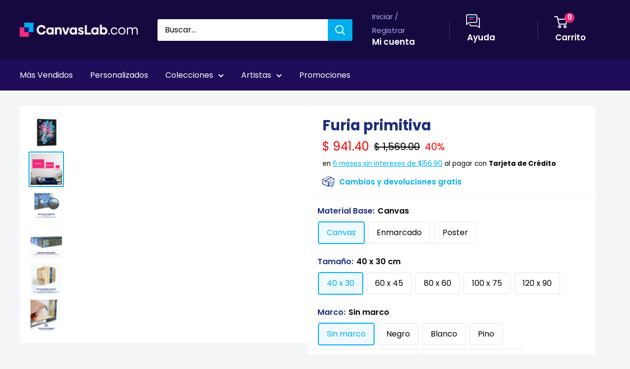

--- FILE ---
content_type: text/html; charset=utf-8
request_url: https://canvaslab.com/products/furia-primitiva
body_size: 97711
content:
<!doctype html>
<html class="no-js" lang="es">
  <head>
    <meta charset="utf-8">
    <meta
      name="viewport"
      content="width=device-width, initial-scale=1.0, height=device-height, minimum-scale=1.0, maximum-scale=5.0"
    >
    <meta name="p:domain_verify" content="de4bec230921a3dbfbf5a9ca4fb3956d">
    <meta name="theme-color" content="#16093f">
    <!-- ahrefs: The tag used for site ownership verification must remain on your site. We regularly check to see if ownership is still valid. -->
    <meta name="ahrefs-site-verification" content="074e82b83a02f3bef74c885aefe9bc39effbcb15b6f6123843be007fa0ba2c73">

    
      <script>(function(w,d,s,l,i){w[l]=w[l]||[];w[l].push({'gtm.start':
      new Date().getTime(),event:'gtm.js'});var f=d.getElementsByTagName(s)[0],
      j=d.createElement(s),dl=l!='dataLayer'?'&l='+l:'';j.async=true;j.src=
      'https://www.googletagmanager.com/gtm.js?id='+i+dl;f.parentNode.insertBefore(j,f);
      })(window,document,'script','dataLayer','GTM-5CKRNBHT');</script>
    

      <title>
        Furia primitiva
        Cuadro Decorativo,
        Canvas Lab
      </title>
      <style>
        .card.card--collapsed.card--sticky .reviewPP,
        .product-block-list__item.product-block-list__item--info form[method='post'],
        .product-block-list__item.product-block-list__item--info .product-meta__reference {
          padding: 0 20px 0 20px !important;
        }
      </style>
    
<meta name="description" content="Desata una explosión de energía vibrante con este cautivador cuadro decorativo abstracto, titulado &#39;Furia Primitiva&#39;. La obra presenta un torbellino de colores intensos y dinámicos que fluyen sobre un fondo oscuro, creando un contraste impactante y una sensación de movimiento perpetuo. Tonos eléctricos de azul, turques"><meta property="og:type" content="product">
  <meta property="og:title" content="Furia primitiva"><meta property="og:image" content="http://canvaslab.com/cdn/shop/files/169949-Canvas.jpg?v=1755007429">
    <meta property="og:image:secure_url" content="https://canvaslab.com/cdn/shop/files/169949-Canvas.jpg?v=1755007429">
    <meta property="og:image:width" content="850">
    <meta property="og:image:height" content="1024"><meta property="product:price:currency" content="MXN"><meta property="og:description" content="Desata una explosión de energía vibrante con este cautivador cuadro decorativo abstracto, titulado &#39;Furia Primitiva&#39;. La obra presenta un torbellino de colores intensos y dinámicos que fluyen sobre un fondo oscuro, creando un contraste impactante y una sensación de movimiento perpetuo. Tonos eléctricos de azul, turques"><meta property="og:url" content="https://canvaslab.com/products/furia-primitiva">
<meta property="og:site_name" content="Canvas Lab"><meta name="twitter:card" content="summary"><meta name="twitter:title" content="Furia primitiva">
  <meta name="twitter:description" content="Desata una explosión de energía vibrante con este cautivador cuadro decorativo abstracto, titulado &#39;Furia Primitiva&#39;. La obra presenta un torbellino de colores intensos y dinámicos que fluyen sobre un fondo oscuro, creando un contraste impactante y una sensación de movimiento perpetuo. Tonos eléctricos de azul, turquesa y rosa se entrelazan con toques de blanco y amarillo, evocando una fuerza primal y una pasión desbordante. La composición abstracta, caracterizada por pinceladas audaces y texturas orgánicas, invita a la interpretación personal, permitiendo que cada espectador descubra su propia narrativa en la obra. Este cuadro decorativo es ideal para añadir un punto focal audaz y contemporáneo a cualquier espacio moderno, como una sala de estar, un estudio o una oficina. Su estilo abstracto lo convierte en una pieza versátil, capaz de complementar una amplia gama de decoraciones, desde las más minimalistas hasta las">
  <meta name="twitter:image" content="https://canvaslab.com/cdn/shop/files/169949-Canvas_600x600_crop_center.jpg?v=1755007429">

    <link rel="shortcut icon" href="//canvaslab.com/cdn/shop/files/canvas-lab-favicon_2x_e44b0c2f-de63-45e4-99b5-dd7fb7514e5e_96x96.png?v=1613726346" type="image/png">

    <link rel="stylesheet" href="//canvaslab.com/cdn/shop/t/122/assets/custom-main.min.css?v=75111501907430351171722019367" defer>
    <link rel="stylesheet" href="//canvaslab.com/cdn/shop/t/122/assets/theme.css?v=54520329843272869091754672834" defer>
    <link rel="stylesheet" href="//canvaslab.com/cdn/shop/t/122/assets/menu0722.css?v=102904890604521741181722019367" defer>
    <link rel="stylesheet" href="//canvaslab.com/cdn/shop/t/122/assets/extra.css?v=162840143677732225511738681491" defer>

    <link rel="preload" as="script" href="//canvaslab.com/cdn/shop/t/122/assets/theme.min.js?v=150260361508817418741739283852" defer>

    <link rel="preconnect" href="https://cdn.shopify.com" defer>
    <link rel="preconnect" href="https://fonts.shopifycdn.com" defer>

    <link rel="dns-prefetch" href="https://ajax.googleapis.com" defer>
    <link rel="dns-prefetch" href="https://maps.googleapis.com" defer>
    <link rel="dns-prefetch" href="https://maps.gstatic.com" defer>

    <link rel="canonical" href="https://canvaslab.com/products/furia-primitiva" defer>

    <style>
    html body .grecaptcha-badge {
      display: none !important;
    }
    @keyframes focusmsi {
      0% { background: linear-gradient(95deg,#13b3f0 0%, #57cfff 50%, #13b3f0 100%); }
      10% { background: linear-gradient(95deg,#57cfff 0%, #13b3f0 7.5%, #57cfff 55.5%, #13b3f0 100%); }
      12.5% { background: linear-gradient(95deg,#57cfff 0%, #13b3f0 12.5%, #57cfff 62.5%, #13b3f0 100%); }
      25% { background: linear-gradient(95deg,#57cfff 0%, #13b3f0 25%, #57cfff 75%, #13b3f0 100%); }
      37.5% { background: linear-gradient(95deg,#57cfff 0%, #13b3f0 37.5%, #57cfff 87.5%, #13b3f0 100%); }
      50% { background: linear-gradient(95deg,#57cfff 0%, #13b3f0 50%, #57cfff 100%); }
      62.5% { background: linear-gradient(95deg,#13b3f0 0%, #57cfff 12.5%, #13b3f0 62.5%, #57cfff 100%); }
      75% { background: linear-gradient(95deg,#13b3f0 0%, #57cfff 25%, #13b3f0 75%, #57cfff 100%); }
      87.5% { background: linear-gradient(95deg,#13b3f0 0%, #57cfff 37.5%, #13b3f0 87.5%, #57cfff 100%); }
      90% { background: linear-gradient(95deg,#13b3f0 0%, #57cfff 42.5%, #13b3f0 92.5%, #57cfff 100%); }
      100% { background: linear-gradient(95deg,#13b3f0 0%, #57cfff 50%, #13b3f0 100%); }
    }
    span#msi_notice {
        font-weight: bold;
        display: inline-block !important;
        position: relative !important;
        background: #fff !important;
    }
    span#msi_notice::before {
        content: '' !important;
        width: 100% !important;
        height: 100% !important;
        position: absolute !important;
        top: 0 !important;
        left: 0 !important;
        mix-blend-mode: lighten !important;
        background: #13b3f0;
        transition: all 0.3s !important;
        animation-duration: 1s;
        animation-name: focusmsi;
        animation-delay: -0.3s;
        animation-iteration-count: infinite;
    }
    span#msi_notice:hover:before{
    	  background: #f0297c;
        transition: all 0.8s !important;
    }
    span#msi_notice::after {
        content: 'MSI';
        position: absolute !important;
        left: 0 !important;
        top: 0 !important;
        color: #fff !important;
        text-shadow: 1px 1px 1px rgb(0 0 0 / 34%) !important;
        mix-blend-mode: multiply;
        opacity: 50% !important;
    }

    .nav-bar li a[href="#hideme"] {
        color: rgba(0,0,0,0)!important;
        cursor: unset !important;
    }

    html body .product-form__info-list{
    	  display: table !important;
        margin-bottom: 0!important;
    }
    html body div.price-list {
        align-items: unset !important;
        display: block !important;
        height: auto !important;
    }
    html body span#msi_holder {
        display: inline-block !important;
        padding-bottom: 10px !important;
    }
    .product-form__info-list {
        margin: -22px 0 1.2em 0;
    }
    #shopify-section-collection-template > section > div.container.container--flush > div.layout > div.layout__section.layout__section--secondary.hidden-pocket > div > div:nth-child(2)::before{
    	  display:none !important;
    }
    p.card__title--small.heading:not(.outer) {
        margin-top: 10px !important;
        margin-bottom: 0 !important;
    }
    h2.section__title.heading.h3.special2.custom {
      padding: 0 20px;
    }

    @media screen and (min-width:641px){
    	div.cont.special2.custom {
        padding: 0 20px !important;
      }
      div.cont.special.colect > div#enb_fb-mountpoint > div {
        margin: 0 -20px !important;
      }
    }
    @media screen and (max-width:640px){
        form[action="/cart/add"] div.product-form__variants > div > div > div > label {
            padding: 10px !important;
        }
        .block-swatch {
            max-width: 33% !important;
            line-height: 1em !important;
        }
        h2.section__title.heading.h3.special {
            padding: 0 10px;
        }
        h2.section__title.heading.h3.special2 {
          padding: 0 20px;
        }
    }
    .slick-slide img{
    	  padding:0 !important;
        margin:0 auto !important;
    }
    a.dwcl:hover{
      background:hsl(335deg 87% 55% / 78%)!important;
    }

    #desktop-menu-0-2 > div > div > div:nth-child(3) > ul > li:nth-child(13) > a,
    #desktop-menu-0-2 > div > div > div:nth-child(4) > ul > li:nth-child(10) > a,
    #mobile-menu > div > div:nth-child(1) > div:nth-child(1) > ul > li:nth-child(3),
    #mobile-menu > div > div:nth-child(1) > div:nth-child(1) > ul > li:nth-child(6),
    #mobile-panel-3 > div:nth-child(2) > ul > li:nth-child(1) > a,
    #mobile-panel-5 > div:nth-child(2) > ul > li:nth-child(1) > a,
    #mobile-panel-6 > div:nth-child(2) > ul > li:nth-child(1) > a,
    #mobile-panel-4 > div:nth-child(2) > ul > li:nth-child(1) > a
    {
        display: none !important;
    }

    li.nav-bar__item:nth-child(4),
    li.nav-bar__item:nth-child(5),
    li.nav-bar__item:nth-child(7),
    li.nav-bar__item:nth-child(8),
    .pplr-wrapper.pplr-checkbox.pplr-perfil-espejeado{
        display: none !important;
    }

    #desktop-menu-0-3 > div > div > div:nth-child(4) > ul > li:nth-child(9) > a,
    #mobile-panel-3 > div:nth-child(2) > div > div:nth-child(1) > a,
    #mobile-panel-4 > div:nth-child(2) > ul > li:nth-child(2) > a,
    #mobile-panel-4 > div:nth-child(2) > ul > li:nth-child(11) > a,
    #mobile-panel-6 > div:nth-child(2) > ul > li:nth-child(2) > a,
    #mobile-panel-7 > div:nth-child(2) > ul > li:nth-child(2) > a,
    #mobile-panel-7 > div:nth-child(2) > ul > li:nth-child(17) > a{
      color: #ffffff;
      background: #f0297c;
      position: relative;
      display: inline-block;
      padding: 15px 30px;
      line-height: 48px;
      border-radius: 2px;
      text-align: center;
      font-weight: var(--text-font-bolder-weight);
      font-size: var(--base-text-font-size);
      cursor: pointer;
      transition: background 0.25s ease-in-out, color 0.25s ease-in-out, box-shadow 0.25s ease-in-out;
      line-height: 1.2em !important;
    }

    #mobile-panel-5 > div:nth-child(2) > ul > li > a,
    #mobile-panel-4 > div:nth-child(2) > ul > li > a,
    #mobile-panel-6 > div:nth-child(2) > ul > li > a,
    #mobile-panel-7 > div:nth-child(2) > ul > li > a{
    	color: var(--heading-color);
      font-weight: var(--text-font-bolder-weight);
    }

    #desktop-menu-0-3 > div > div > div:nth-child(1) > a,
    #desktop-menu-0-3 > div > div > div:nth-child(4) > a,
    #desktop-menu-0-6 > div > div > div:nth-child(1) > a,
    #desktop-menu-0-6 > div > div > div:nth-child(3) > a{
    	color: #f0297c !important;
      font-weight: var(--text-font-bolder-weight);
    }

    #desktop-menu-0-3 > div > div > div:nth-child(4) > ul > li:nth-child(9) > a,
    #mobile-panel-2 > div:nth-child(2) > ul > li:nth-child(38) > a,
    #mobile-panel-3 > div:nth-child(2) > ul > li:nth-child(3) > a,
    #mobile-panel-3 > div:nth-child(2) > ul > li:nth-child(11) > a,
    #mobile-panel-5 > div:nth-child(2) > ul > li:nth-child(22) > a,
    #mobile-panel-6 > div:nth-child(2) > ul > li:nth-child(16) > a,
    #mobile-panel-6 > div:nth-child(2) > ul > li:nth-child(17) > a,
    #mobile-panel-5 > div:nth-child(2) > ul > li:nth-child(3) > a,
    #mobile-panel-6 > div:nth-child(2) > ul > li:nth-child(3) > a{
  	margin-top: 15px;
    }

    #mobile-list-2 > div > ul > li:nth-child(13) > a,
    #mobile-list-3 > div > ul > li:nth-child(9) > a,
    #mobile-list-3 > div > ul > li:nth-child(10) > a,
    #mobile-list-5 > div > ul > li:nth-child(11) > a,
    #mobile-list-6 > div > ul > li:nth-child(8) > a,
    #mobile-list-7 > div > ul > li:nth-child(8) > a{
        margin-top: 30px;
        width: 300px !important;
        max-width: 90% !important;
    }



    .mp-bar-outer.mp-position-top-fixed.mp-bar-size-small.mp-font-roboto.mp-background-none{
    	display: none !important;
    }

    i.header_mega {
        font-style: normal !important;
        color: rgba(0,0,0,0) !important;
    }
    i.header_mega > span {
        background-color: #f0297c !important;
        color: #fff !important;
        font-weight: 600 !important;
        padding: 5px 10px;
        border-radius: 3px;
    }
    .mobile-menu__section i.header_mega {
        display: none !important;
    }

    div.collection__description ul li::before{
    	  display: none !important;
    }

    div#pxu_cst span, div#pxu_cst .mp-bar-content {
      font-weight: 800 !important;
    }
    .product-form__info-item.product-form__info-item--quantity {
      display: none !important;
    }
    body.template-index .html.rte .cl_cell {
      margin: 0 !important;
      max-width: 49% !important;
    }
    body > iframe {
      display: none !important;
    }
    .shopify-payment-button {
      display: none !important;
      height: 0 !important;
      width: 0 !important;
      opacity: 0 !important;
    }
    body.template-index .flickity-slider > div > div > div > div > a{
    	margin:10px 20px !important;
    }

    @media screen and (max-width: 375px){
    	#mp-instance-c8f0f222-a38d-40d1-b486-bc6f719cb258 > div > div > div:nth-child(1) {
          margin-bottom: 0 !important;
      }
      #mp-instance-c8f0f222-a38d-40d1-b486-bc6f719cb258 > div > div > div:nth-child(2) > div {
          margin-top: 0 !important;
      }
    }

  /**************************************/
  /**************************************/
  /**************************************/
  				/*DS*/
  /**************************************/
  /**************************************/
  /**************************************/
  .search-bar__submit{background-color:#00ADEF !important;}
  .nav-bar{background:#1F0D59 !important;border:0px !important;}
  .nav-bar::after{background:#1F0D59 !important;border:0px !important;}
  .nav-bar li a{color:#fff !important;}
  .header__cart-count{background:#F0297C !important;}
  .mega-menu{border:0px !important; background:#1F0D59;}

  .form__submit{width:100%! important; }
  .cl-contact{background:#fff; border-radius:3px; border:1px solid #f3f3f3; margin:40px auto;  padding-top:40px !important; padding-bottom:10px !important;}
    #shopify-section-page-contact-template{margin:20px;}
    .product-form__add-button{width:100% !important;}
  .article__inner {
      max-width: 100% !important;
      margin: 40px auto 100px auto !important;
      background: #fff !important;
      padding: 40px;
  }
  .product-form__info-item{max-height:40px;}
  #delivery_notice{margin: 10px!important;
      background: #f6f3ff;
      padding: 20px;
      font-size: 14px;
      line-height: 18px;
  	color:#1e2d7d !important;
  }
  #dnotice{display:inline-block; width:10%; vertical-align:middle;}
  #dnotice img{width:44px; height:44px;}
  #dmsg{display:inline-block; width:90%;vertical-align:middle;}

  @media screen and (min-width: 1280px){
    #shopify-section-1611417512443f5e51 .collection-item{width:25% !important;}
    #shopify-section-16130546396e9205c6 .collection-item{width:25% !important;}
    #shopify-section-1613054957d5713f0f .collection-item{width:25% !important;}
    #shopify-section-161305479407395d85 .collection-item{width:25% !important;}
  }

  #shopify-section-16114164684200b6b9 {background:#1F0D59 !important; padding: 20px 0px !important; }
  #shopify-section-16114164684200b6b9 h2{font-size:44px;color:#ffffff !important; }
  #shopify-section-16114164684200b6b9 p{font-size:24px; color:#ffffff !important;}
  #shopify-section-161319937253158b95 .container{text-align:center; background:#D6F3FF !important;  padding:40px !important;}
  #shopify-section-161319937253158b95 h2{color:#00ADEF  !important; margin:0px auto !important; font-size:5.0vh;}



  #shopify-section-16132014584a8f8d20 .container{text-align:center; background:#AEC1FE !important;  padding:40px !important;}
  #shopify-section-16132014584a8f8d20 h2{ margin:0px auto !important; font-size:5.0vh;}


  .quick-links__image-ie-fix{max-width:300px !important;}

  .cl_row{display:table-row; width:100%;}
  .cl_cell{display:table-cell; width:25%; padding:4px; text-align:center;}
  .cl_cell img{margin:4px; !important; width:100%;}


  @media screen and (max-width: 600px){
  .cl_cell{display:inline-flex; width:50% !important; padding:10px; text-align:center;}
  .slideshow__slide h2{font-size:6vw !important;}
    .slideshow__slide p{font-size:4vw !important;}
    #shopify-section-16114164684200b6b9 h2{font-size:6vw;color:#ffffff !important; }
     #shopify-section-16114164684200b6b9 p{font-size:4vw;color:#ffffff !important; }
    #shopify-section-161319937253158b95 h2{font-size:6vw;}
    #shopify-section-16132014584a8f8d20 h2{font-size:6vw;}
    #shopify-section-text-with-icons{padding:20px;}


  }


  #shopify-section-1613202490e0551811 h2,
  #shopify-section-1613202490e0551811 .container,


    .cl_description_icons img{width:32px !important; height:32px; vertical-align:middle; padding:4px;}


    .cl_product_help{text-decoration:underline; color:#00ADEF;}
    #svi_fb_widget_2{background:none !important;}
    .enb_widget_card .enb_post{border:0px !important;}

    .collection-item__title{transform:none !important;}
    .flickity-prev-next-button{opacity:1;}

    @media screen and (min-width: 600px){
    .footer__block-item--links{width:25% !important;max-width:100% !important;}

    }
        #shopify-section-16114164684200b6b9 .image-with-text__text-aligner{text-align:center !important;}

    .slideshow__title{font-size:60px !important;}

    @media screen and (max-width:473px){
    	.slideshow__title{font-size:47px !important;}
    }
    @media screen and (max-width:330px){
    	.slideshow__title{font-size:40px !important;}
    }
    @media screen and (max-width:300px){
    	.slideshow__title{font-size:37px !important;}
    }

    .slideshow__content{font-size:24px !important;}



  div#dmsg {
      padding-left: 15px !important;
  }
  .product-form__payment-container {
      position: relative !important;
      max-width: 100% !important;
  }
  ul#tags {
      display: block !important;
      padding: 0 !important;
  }
  button[data-testid="Checkout-button"] {
      display: none !important;
  }
  a.product-meta__vendor.link.link--accented {
    display: none !important;
  }

  ul#tags > li {
      padding: 0 18px 0 0px !important;
      list-style-type: none !important;
      position: relative !important;
      display: inline-block !important;
      color: #16b4f1 !important;
    	transition: 0.3s !important;
  }
  ul#tags > li:hover {
      color: #200d59 !important;
    	font-weight: 600 !important;
  }

  .enb_post .review_icon .fb--icon-circle,
  .profPic > img,
  .enb_recommended-icon > img {
    margin: 0;
  }

  ul.card__section > li {
      list-style-type: none !important;
  }
  ul.card__section > li iframe {
      max-width: 100% !important;
  }
  .card__section .product-form__info-list span.price.price--highlight {
      margin-right: 10px !important;
  }
  .card__section .product-form__info-list span.price.price--compare {
      margin-right: 10px !important;
  }
  .card__section .product-form__info-list span.price {
      margin-right: 10px !important;
  }
  div#pxu_cst {
      margin: -20px 0 -28px 0;
  }
  .card__section div#fpd {
      display: block !important;
      padding: 0 !important;
      margin: 0 auto !important;
  }

  label.pplrlabel {
      display: inline-block !important;
      width: auto !important;
  }

    @media screen and (min-width:450px){
      span.ptooltiptext.top {
        max-width: unset !important;
        max-height: unset !important;
        width: auto !important;
        height: auto !important
          z-index: 999999 !important;
      }
      span.ptooltiptext.top img {
        max-width: calc(100vw - 20px) !important;
        max-height: auto !important;
        width: auto !important;
        height: auto !important;
        position: relative !important;
      }
    }

    svg.payment-list__item[aria-labelledby="pi-boleto"] {
      display: none !important;
    }

    /* Esconder sube tu foto
    a[href="/pages/sube-tu-foto"],
    div#shopify-section-16114164684200b6b9,
    html body #content-gateway-stf a.stf-button.l[href="/collections/canvas-personalizados"],
    html body #content-gateway-stf a.stf-button.l[href="/collections/acrilicos-personalizados"],
    html body #content-gateway-stf a.stf-button.l[href="/collections/aluminios-personalizados"],
    html body #content-gateway-stf a.stf-button.l[href="/collections/aluminios-personalizados"],
    div.stf-row.one#pixsets, div.stf-row.one#pixsets+div.stf-row.two
    {
      opacity: 0 !important;
      width: 0px !important;
      height: 0px !important;
      display: none !important;
      visibility: hidden !important;
      margin: 0 !important;
      padding: 0 !important;
    }
    */
    /* Sun 02 May 2021 LMLB Canvas Lab */
    .kuFilterNames ul li a span.kuFilterTotal {
      width: 19% !important;
    }
    .kuFilterNames ul li a span {
      display: inline-block !important;
      max-width: 81% !important;
    }
    form#slidecart-checkout-form button.button {
      background: #f0297c !important;
    }
    form#slidecart-checkout-form button.button:hover{
    	opacity: 0.9 !important;
    }
    .slidecarthq.right.light.open .footer-row span.slidecart-discount-amount{
    	color: #f0297c !important;
      font-weight: bold !important;
    }
    #slidecarthq .slidecarthq.open span.price:not(.strike-through) {
      color: #00adef !important;
      font-weight: 600 !important;
    }
    #slidecarthq .slidecarthq.open .footer-row strong.slidecart-subtotal {
      text-shadow: 0px 0px 20px #00adef !important;
      color: #fff !important;
    }
    #slidecarthq .footer {
      padding: 20px 20px;
      background-color: #16093f !important;
    }
    #slidecarthq .slidecarthq.open .footer-row span.flex,
    #slidecarthq .slidecarthq.open .footer-row strong {
      color: #fff !important;
    }
    .slidecarthq.right.light.open header.header {
      background: #16093f !important;
    }
    .slidecarthq.right.light.open header.header h2 {
      color: #fff !important;
    }
    .slidecarthq.right.light.open header.header h2 span.cart-count {
      background: #f0297c !important;
      padding: 1px 10px !important;
      color: #fff !important;
      border-radius: 18px !important;
      margin-left: 10px !important;
    }
    .slidecarthq.right.light.open header.header button svg path {
      fill: #fff !important;
    }
    @media screen and (max-width:450px){
      /*html body .search-bar__input-wrapper{
        flex: unset !important;
      }*/
    }
    html body .search-bar__submit{
    	margin-left:0px !important;
    }

    div#skafos-product-finder {
      max-width: 1500px !important;
      margin: 0 auto !important;
    }

    span#promo_bar_text {
      font-size: 14px !important;
      font-family: Poppins, sans-serif !important;
    }
    span#promo_bar_text span.select::after{
    	content:unset !important;
    }
    span#promo_bar_text span.select select#bar_country_list{
    	font-weight: 600 !important;
    }

    div.kuFilterNames > ul > li::before {
      display: none !important;
    }
    div.kuPS-tooltip {
      width: 60px;
      padding: 0 !important;
      text-align: left !important;
    }
    .nav-dropdown{background:#200d59 !important;}

    .pswp__button{display:none !important;}
</style>
<style>
  @keyframes focusgg {
    0% {
      background: linear-gradient(95deg, #13b3f0 0%, #57cfff 50%, #13b3f0 100%);
    }
    10% {
      background: linear-gradient(95deg, #57cfff 0%, #13b3f0 7.5%, #57cfff 55.5%, #13b3f0 100%);
    }
    12.5% {
      background: linear-gradient(95deg, #57cfff 0%, #13b3f0 12.5%, #57cfff 62.5%, #13b3f0 100%);
    }
    25% {
      background: linear-gradient(95deg, #57cfff 0%, #13b3f0 25%, #57cfff 75%, #13b3f0 100%);
    }
    37.5% {
      background: linear-gradient(95deg, #57cfff 0%, #13b3f0 37.5%, #57cfff 87.5%, #13b3f0 100%);
    }
    50% {
      background: linear-gradient(95deg, #57cfff 0%, #13b3f0 50%, #57cfff 100%);
    }
    62.5% {
      background: linear-gradient(95deg, #13b3f0 0%, #57cfff 12.5%, #13b3f0 62.5%, #57cfff 100%);
    }
    75% {
      background: linear-gradient(95deg, #13b3f0 0%, #57cfff 25%, #13b3f0 75%, #57cfff 100%);
    }
    87.5% {
      background: linear-gradient(95deg, #13b3f0 0%, #57cfff 37.5%, #13b3f0 87.5%, #57cfff 100%);
    }
    90% {
      background: linear-gradient(95deg, #13b3f0 0%, #57cfff 42.5%, #13b3f0 92.5%, #57cfff 100%);
    }
    100% {
      background: linear-gradient(95deg, #13b3f0 0%, #57cfff 50%, #13b3f0 100%);
    }
  }
  /* Desktop */
  #shopify-section-header > section > nav > div > div > ul > li:nth-child(11) a {
    font-weight: 600;
    display: inline-block !important;
    position: relative !important;
    background: #1f0d59 !important;
  }
  #shopify-section-header > section > nav > div > div > ul > li:nth-child(11) a::before {
    content: '' !important;
    width: 100% !important;
    height: 100% !important;
    position: absolute !important;
    top: 0 !important;
    left: 0 !important;
    mix-blend-mode: darken !important;
    background: #13b3f0;
    transition: all 0.3s !important;
    animation-duration: 1.8s;
    animation-name: focusgg;
    animation-delay: -0.3s;
    animation-iteration-count: infinite;
  }
  #shopify-section-header > section > nav > div > div > ul > li:nth-child(11) a:hover:before {
    background: #f0297c;
    transition: all 1.6s !important;
  }
  #shopify-section-header > section > nav > div > div > ul > li:nth-child(11) a::after {
    content: 'Guía de Regalos';
    position: absolute !important;
    left: 0 !important;
    top: 0 !important;
    color: #fff !important;
    text-shadow: 1px 1px 1px rgba(0, 0, 0, 0.5) !important;
    mix-blend-mode: multiply;
    opacity: 66% !important;
  }

  /* Mobile */
  #mobile-menu > div > div:nth-child(1) > div:nth-child(1) > ul > li:nth-child(11) a {
    font-weight: 600;
    display: inline-block !important;
    position: relative !important;
    background: #fff !important;
  }
  #mobile-menu > div > div:nth-child(1) > div:nth-child(1) > ul > li:nth-child(11) a::before {
    content: '' !important;
    width: 100% !important;
    height: 100% !important;
    position: absolute !important;
    top: 0 !important;
    left: 0 !important;
    mix-blend-mode: lighten !important;
    background: #13b3f0;
    transition: all 0.3s !important;
    animation-duration: 1.8s;
    animation-name: focusgg;
    animation-delay: -0.3s;
    animation-iteration-count: infinite;
  }
  #mobile-menu > div > div:nth-child(1) > div:nth-child(1) > ul > li:nth-child(11) a:hover:before {
    background: #f0297c;
    transition: all 1.6s !important;
  }
  #mobile-menu > div > div:nth-child(1) > div:nth-child(1) > ul > li:nth-child(11) a::after {
    content: 'Guía de Regalos';
    position: absolute !important;
    left: 0px !important;
    top: 8px !important;
    color: #fff !important;
    text-shadow: 1px 1px 1px rgba(0, 0, 0, 0.23) !important;
    mix-blend-mode: multiply;
    opacity: 66% !important;
  }

  @media screen and (min-width: 1302px) {
    #shopify-section-header > section > nav > div > div > ul > div {
      display: inline-block !important;
    }
  }
  @media screen and (max-width: 1301px) {
    #shopify-section-header > section > nav > div > div > ul > div {
      display: none !important;
      width: 0px !important;
      overflow: hidden !important;
    }
  }

  @media screen and (min-width: 1px) and (max-width: 640px) {
    html body .search-bar__top {
      position: relative !important;
    }
    html body .search-bar__top .search-bar__submit {
      position: absolute !important;
      display: block !important;
      right: 0 !important;
    }
    html body .header__search-bar-wrapper.is-fixed {
      position: relative !important;
      top: 0 !important;
      padding: 0 !important;
    }
    html body .header__search-bar-wrapper.is-fixed .search-bar {
      overflow: visible !important;
    }
    .search-bar__close-text {
      padding-left: 9px !important;
      font-size: 0.67em !important;
      font-weight: 600 !important;
      line-height: 40px !important;
    }
    body html .layout .scroller.cln {
      margin-left: -3px !important;
    }
  }
  span.cart-recap__amount-saved {
    display: none !important;
  }

  #pxu_cst,
  #widget-fave-html {
    display: none !important;
  }

  .payment-list > img {
    max-width: 100% !important;
  }

  html {
    padding-bottom: 0 !important;
  }

  /*#shopify-section-header > section > nav > div > div > ul > li:nth-child(2),
  #mobile-menu > div > div:nth-child(1) > div:nth-child(1) > ul > li:nth-child(2),
  #block-slide-0 > div > div > div > a:nth-child(4){
  display:none !important;
  }*/

  /* AUTOMATIC SLIDE FOR HOME */
  @media screen and (max-width: 640px) and (min-width: 601px) {
    html body.template-index #shopify-section-slideshow .slideshow .slideshow__slide-inner picture  {
      height: 100% !important;
      width: 100% !important;
      overflow: hidden !important;
    }
    html body.template-index #shopify-section-slideshow .slideshow .slideshow__slide-inner picture img  {
      width: 100% !important;
      height: auto !important;
      min-width: 100% !important;
      max-height: unset !important;
    }
  }
  @media screen and (max-width: 600px) and (min-width: 477px) {
    html body.template-index #shopify-section-slideshow .slideshow .slideshow__slide-inner picture  {
      height: 100% !important;
    }
    html body.template-index #shopify-section-slideshow .slideshow .slideshow__slide-inner picture img  {
      height: 100% !important;
      width: auto !important;
      max-width: unset !important;
    }
  }
  @media screen and (max-width: 476px) and (min-width: 1px) {
    html body.template-index #shopify-section-slideshow .slideshow .slideshow__slide-inner picture  {
      width: 100% !important;
    }
    html body.template-index #shopify-section-slideshow .slideshow .slideshow__slide-inner picture img  {
      width: 100% !important;
      height: auto !important;
      min-width: 100% !important;
      max-height: unset !important;
    }
  }

  article[data-section-type='blog-post'] img {
    margin: 20px auto 40px auto !important;
  }
  article[data-section-type='blog-post'] table td div {
    display: inline-block !important;
  }

  .shopify-section .page__sub-header {
    opacity: 00 !important;
    height: 0px !important;
    margin-bottom: 8px !important;
  }
  .product-form__payment-container > button {
    margin-top: 0 !important;
  }
  #sps_container {
    margin-bottom: 20px !important;
  }
  #sps_container .slick-track .slick-slide {
    display: inline-flex !important;
    float: left !important;
  }
  #sps_container .slick-track .slick-slide img {
    align-items: center !important;
    justify-content: center !important;
  }
  html body a.line-item__title {
    pointer-events: none !important;
  }
  body a.line-item__title {
    pointer-events: none !important;
  }
  a.line-item__title {
    pointer-events: none !important;
  }

  ul.social-media__item-list.list--unstyled {
    display: none !important;
  }
</style>


    <script src="//canvaslab.com/cdn/shop/t/122/assets/jquery-3-6-0.min.js?v=32769280036485604811722019367"></script>
    <script src="//canvaslab.com/cdn/shop/t/122/assets/jquery-migrate-1.4.1.min.js?v=8839049224236534361722019368"></script><link rel="preload" href="//canvaslab.com/cdn/fonts/poppins/poppins_n7.56758dcf284489feb014a026f3727f2f20a54626.woff2" as="font" type="font/woff2" crossorigin>
<link rel="preload" href="//canvaslab.com/cdn/fonts/poppins/poppins_n4.0ba78fa5af9b0e1a374041b3ceaadf0a43b41362.woff2" as="font" type="font/woff2" crossorigin>

<style>
  @font-face {
  font-family: Poppins;
  font-weight: 700;
  font-style: normal;
  font-display: swap;
  src: url("//canvaslab.com/cdn/fonts/poppins/poppins_n7.56758dcf284489feb014a026f3727f2f20a54626.woff2") format("woff2"),
       url("//canvaslab.com/cdn/fonts/poppins/poppins_n7.f34f55d9b3d3205d2cd6f64955ff4b36f0cfd8da.woff") format("woff");
}

  @font-face {
  font-family: Poppins;
  font-weight: 400;
  font-style: normal;
  font-display: swap;
  src: url("//canvaslab.com/cdn/fonts/poppins/poppins_n4.0ba78fa5af9b0e1a374041b3ceaadf0a43b41362.woff2") format("woff2"),
       url("//canvaslab.com/cdn/fonts/poppins/poppins_n4.214741a72ff2596839fc9760ee7a770386cf16ca.woff") format("woff");
}

@font-face {
  font-family: Poppins;
  font-weight: 600;
  font-style: normal;
  font-display: swap;
  src: url("//canvaslab.com/cdn/fonts/poppins/poppins_n6.aa29d4918bc243723d56b59572e18228ed0786f6.woff2") format("woff2"),
       url("//canvaslab.com/cdn/fonts/poppins/poppins_n6.5f815d845fe073750885d5b7e619ee00e8111208.woff") format("woff");
}

@font-face {
  font-family: Poppins;
  font-weight: 700;
  font-style: italic;
  font-display: swap;
  src: url("//canvaslab.com/cdn/fonts/poppins/poppins_i7.42fd71da11e9d101e1e6c7932199f925f9eea42d.woff2") format("woff2"),
       url("//canvaslab.com/cdn/fonts/poppins/poppins_i7.ec8499dbd7616004e21155106d13837fff4cf556.woff") format("woff");
}


  @font-face {
  font-family: Poppins;
  font-weight: 700;
  font-style: normal;
  font-display: swap;
  src: url("//canvaslab.com/cdn/fonts/poppins/poppins_n7.56758dcf284489feb014a026f3727f2f20a54626.woff2") format("woff2"),
       url("//canvaslab.com/cdn/fonts/poppins/poppins_n7.f34f55d9b3d3205d2cd6f64955ff4b36f0cfd8da.woff") format("woff");
}

  @font-face {
  font-family: Poppins;
  font-weight: 400;
  font-style: italic;
  font-display: swap;
  src: url("//canvaslab.com/cdn/fonts/poppins/poppins_i4.846ad1e22474f856bd6b81ba4585a60799a9f5d2.woff2") format("woff2"),
       url("//canvaslab.com/cdn/fonts/poppins/poppins_i4.56b43284e8b52fc64c1fd271f289a39e8477e9ec.woff") format("woff");
}

  @font-face {
  font-family: Poppins;
  font-weight: 700;
  font-style: italic;
  font-display: swap;
  src: url("//canvaslab.com/cdn/fonts/poppins/poppins_i7.42fd71da11e9d101e1e6c7932199f925f9eea42d.woff2") format("woff2"),
       url("//canvaslab.com/cdn/fonts/poppins/poppins_i7.ec8499dbd7616004e21155106d13837fff4cf556.woff") format("woff");
}


  :root {
    --default-text-font-size : 15px;
    --base-text-font-size    : 16px;
    --heading-font-family    : Poppins, sans-serif;
    --heading-font-weight    : 700;
    --heading-font-style     : normal;
    --text-font-family       : Poppins, sans-serif;
    --text-font-weight       : 400;
    --text-font-style        : normal;
    --text-font-bolder-weight: 600;
    --text-link-decoration   : underline;

    --text-color               : #000000;
    --text-color-rgb           : 0, 0, 0;
    --heading-color            : #1e2d7d;
    --border-color             : #f3f3f3;
    --border-color-rgb         : 243, 243, 243;
    --form-border-color        : #e6e6e6;
    --accent-color             : #00adef;
    --accent-color-rgb         : 0, 173, 239;
    --link-color               : #00adef;
    --link-color-hover         : #0076a3;
    --background               : #f3f5f6;
    --secondary-background     : #ffffff;
    --secondary-background-rgb : 255, 255, 255;
    --accent-background        : rgba(0, 173, 239, 0.08);

    --input-background: #ffffff;

    --error-color       : #ff0000;
    --error-background  : rgba(255, 0, 0, 0.07);
    --success-color     : #00aa00;
    --success-background: rgba(0, 170, 0, 0.11);

    --primary-button-background      : #f0297c;
    --primary-button-background-rgb  : 240, 41, 124;
    --primary-button-text-color      : #ffffff;
    --secondary-button-background    : #00adef;
    --secondary-button-background-rgb: 0, 173, 239;
    --secondary-button-text-color    : #ffffff;

    --header-background      : #16093f;
    --header-text-color      : #ffffff;
    --header-light-text-color: #a3afef;
    --header-border-color    : rgba(163, 175, 239, 0.3);
    --header-accent-color    : #00adef;

    --footer-background-color:    #16093f;
    --footer-heading-text-color:  #00adef;
    --footer-body-text-color:     #ffffff;
    --footer-accent-color:        #f0297c;
    --footer-accent-color-rgb:    240, 41, 124;
    --footer-border:              none;
    
    --flickity-arrow-color: #c0c0c0;--product-on-sale-accent           : #ee0000;
    --product-on-sale-accent-rgb       : 238, 0, 0;
    --product-on-sale-color            : #ffffff;
    --product-in-stock-color           : #008a00;
    --product-low-stock-color          : #ee0000;
    --product-sold-out-color           : #8a9297;
    --product-custom-label-1-background: #008a00;
    --product-custom-label-1-color     : #ffffff;
    --product-custom-label-2-background: #00a500;
    --product-custom-label-2-color     : #ffffff;
    --product-review-star-color        : #ffbd00;

    --mobile-container-gutter : 20px;
    --desktop-container-gutter: 40px;
  }
</style>

<script>
  // IE11 does not have support for CSS variables, so we have to polyfill them
  if (!(((window || {}).CSS || {}).supports && window.CSS.supports('(--a: 0)'))) {
    const script = document.createElement('script');
    script.type = 'text/javascript';
    script.src = 'https://cdn.jsdelivr.net/npm/css-vars-ponyfill@2';
    script.onload = function() {
      cssVars({});
    };

    document.getElementsByTagName('head')[0].appendChild(script);
  }
</script>

    <script>window.performance && window.performance.mark && window.performance.mark('shopify.content_for_header.start');</script><meta name="facebook-domain-verification" content="bjwh12cscdydt31kyohi0mrgs3be57">
<meta name="google-site-verification" content="bsvOJRhhqk1JrVMV-EHNFg7zKVHasp4jxmSGfGPfqE4">
<meta id="shopify-digital-wallet" name="shopify-digital-wallet" content="/25862766677/digital_wallets/dialog">
<meta name="shopify-checkout-api-token" content="26a3ed2f6c9c15c11d74c8f584153c2d">
<meta id="in-context-paypal-metadata" data-shop-id="25862766677" data-venmo-supported="false" data-environment="production" data-locale="es_ES" data-paypal-v4="true" data-currency="MXN">
<link rel="alternate" type="application/json+oembed" href="https://canvaslab.com/products/furia-primitiva.oembed">
<script async="async" src="/checkouts/internal/preloads.js?locale=es-MX"></script>
<script id="shopify-features" type="application/json">{"accessToken":"26a3ed2f6c9c15c11d74c8f584153c2d","betas":["rich-media-storefront-analytics"],"domain":"canvaslab.com","predictiveSearch":true,"shopId":25862766677,"locale":"es"}</script>
<script>var Shopify = Shopify || {};
Shopify.shop = "canvaslab.myshopify.com";
Shopify.locale = "es";
Shopify.currency = {"active":"MXN","rate":"1.0"};
Shopify.country = "MX";
Shopify.theme = {"name":"Sitio-Web\/main","id":138349904061,"schema_name":"Warehouse","schema_version":"5.2.0","theme_store_id":null,"role":"main"};
Shopify.theme.handle = "null";
Shopify.theme.style = {"id":null,"handle":null};
Shopify.cdnHost = "canvaslab.com/cdn";
Shopify.routes = Shopify.routes || {};
Shopify.routes.root = "/";</script>
<script type="module">!function(o){(o.Shopify=o.Shopify||{}).modules=!0}(window);</script>
<script>!function(o){function n(){var o=[];function n(){o.push(Array.prototype.slice.apply(arguments))}return n.q=o,n}var t=o.Shopify=o.Shopify||{};t.loadFeatures=n(),t.autoloadFeatures=n()}(window);</script>
<script id="shop-js-analytics" type="application/json">{"pageType":"product"}</script>
<script defer="defer" async type="module" src="//canvaslab.com/cdn/shopifycloud/shop-js/modules/v2/client.init-shop-cart-sync_2Gr3Q33f.es.esm.js"></script>
<script defer="defer" async type="module" src="//canvaslab.com/cdn/shopifycloud/shop-js/modules/v2/chunk.common_noJfOIa7.esm.js"></script>
<script defer="defer" async type="module" src="//canvaslab.com/cdn/shopifycloud/shop-js/modules/v2/chunk.modal_Deo2FJQo.esm.js"></script>
<script type="module">
  await import("//canvaslab.com/cdn/shopifycloud/shop-js/modules/v2/client.init-shop-cart-sync_2Gr3Q33f.es.esm.js");
await import("//canvaslab.com/cdn/shopifycloud/shop-js/modules/v2/chunk.common_noJfOIa7.esm.js");
await import("//canvaslab.com/cdn/shopifycloud/shop-js/modules/v2/chunk.modal_Deo2FJQo.esm.js");

  window.Shopify.SignInWithShop?.initShopCartSync?.({"fedCMEnabled":true,"windoidEnabled":true});

</script>
<script>(function() {
  var isLoaded = false;
  function asyncLoad() {
    if (isLoaded) return;
    isLoaded = true;
    var urls = ["https:\/\/d23dclunsivw3h.cloudfront.net\/redirect-app.js?shop=canvaslab.myshopify.com","https:\/\/integrations.fiscalpop.com\/public\/loadBillingEmbedded.js?shop=canvaslab.myshopify.com","https:\/\/integrations.fiscalpop.com\/public\/loadAutoBilling.js?shop=canvaslab.myshopify.com","\/\/cdn.shopify.com\/proxy\/3be6454581f0465fb1ace94a9aa01dbf02046c0296de0583e4cbb88de68c21a1\/api.goaffpro.com\/loader.js?shop=canvaslab.myshopify.com\u0026sp-cache-control=cHVibGljLCBtYXgtYWdlPTkwMA"];
    for (var i = 0; i < urls.length; i++) {
      var s = document.createElement('script');
      s.type = 'text/javascript';
      s.async = true;
      s.src = urls[i];
      var x = document.getElementsByTagName('script')[0];
      x.parentNode.insertBefore(s, x);
    }
  };
  if(window.attachEvent) {
    window.attachEvent('onload', asyncLoad);
  } else {
    window.addEventListener('load', asyncLoad, false);
  }
})();</script>
<script id="__st">var __st={"a":25862766677,"offset":-21600,"reqid":"fbab2658-afa3-41b2-98c7-3956a861d77a-1769322469","pageurl":"canvaslab.com\/products\/furia-primitiva","u":"4cb795178c31","p":"product","rtyp":"product","rid":4520563769429};</script>
<script>window.ShopifyPaypalV4VisibilityTracking = true;</script>
<script id="captcha-bootstrap">!function(){'use strict';const t='contact',e='account',n='new_comment',o=[[t,t],['blogs',n],['comments',n],[t,'customer']],c=[[e,'customer_login'],[e,'guest_login'],[e,'recover_customer_password'],[e,'create_customer']],r=t=>t.map((([t,e])=>`form[action*='/${t}']:not([data-nocaptcha='true']) input[name='form_type'][value='${e}']`)).join(','),a=t=>()=>t?[...document.querySelectorAll(t)].map((t=>t.form)):[];function s(){const t=[...o],e=r(t);return a(e)}const i='password',u='form_key',d=['recaptcha-v3-token','g-recaptcha-response','h-captcha-response',i],f=()=>{try{return window.sessionStorage}catch{return}},m='__shopify_v',_=t=>t.elements[u];function p(t,e,n=!1){try{const o=window.sessionStorage,c=JSON.parse(o.getItem(e)),{data:r}=function(t){const{data:e,action:n}=t;return t[m]||n?{data:e,action:n}:{data:t,action:n}}(c);for(const[e,n]of Object.entries(r))t.elements[e]&&(t.elements[e].value=n);n&&o.removeItem(e)}catch(o){console.error('form repopulation failed',{error:o})}}const l='form_type',E='cptcha';function T(t){t.dataset[E]=!0}const w=window,h=w.document,L='Shopify',v='ce_forms',y='captcha';let A=!1;((t,e)=>{const n=(g='f06e6c50-85a8-45c8-87d0-21a2b65856fe',I='https://cdn.shopify.com/shopifycloud/storefront-forms-hcaptcha/ce_storefront_forms_captcha_hcaptcha.v1.5.2.iife.js',D={infoText:'Protegido por hCaptcha',privacyText:'Privacidad',termsText:'Términos'},(t,e,n)=>{const o=w[L][v],c=o.bindForm;if(c)return c(t,g,e,D).then(n);var r;o.q.push([[t,g,e,D],n]),r=I,A||(h.body.append(Object.assign(h.createElement('script'),{id:'captcha-provider',async:!0,src:r})),A=!0)});var g,I,D;w[L]=w[L]||{},w[L][v]=w[L][v]||{},w[L][v].q=[],w[L][y]=w[L][y]||{},w[L][y].protect=function(t,e){n(t,void 0,e),T(t)},Object.freeze(w[L][y]),function(t,e,n,w,h,L){const[v,y,A,g]=function(t,e,n){const i=e?o:[],u=t?c:[],d=[...i,...u],f=r(d),m=r(i),_=r(d.filter((([t,e])=>n.includes(e))));return[a(f),a(m),a(_),s()]}(w,h,L),I=t=>{const e=t.target;return e instanceof HTMLFormElement?e:e&&e.form},D=t=>v().includes(t);t.addEventListener('submit',(t=>{const e=I(t);if(!e)return;const n=D(e)&&!e.dataset.hcaptchaBound&&!e.dataset.recaptchaBound,o=_(e),c=g().includes(e)&&(!o||!o.value);(n||c)&&t.preventDefault(),c&&!n&&(function(t){try{if(!f())return;!function(t){const e=f();if(!e)return;const n=_(t);if(!n)return;const o=n.value;o&&e.removeItem(o)}(t);const e=Array.from(Array(32),(()=>Math.random().toString(36)[2])).join('');!function(t,e){_(t)||t.append(Object.assign(document.createElement('input'),{type:'hidden',name:u})),t.elements[u].value=e}(t,e),function(t,e){const n=f();if(!n)return;const o=[...t.querySelectorAll(`input[type='${i}']`)].map((({name:t})=>t)),c=[...d,...o],r={};for(const[a,s]of new FormData(t).entries())c.includes(a)||(r[a]=s);n.setItem(e,JSON.stringify({[m]:1,action:t.action,data:r}))}(t,e)}catch(e){console.error('failed to persist form',e)}}(e),e.submit())}));const S=(t,e)=>{t&&!t.dataset[E]&&(n(t,e.some((e=>e===t))),T(t))};for(const o of['focusin','change'])t.addEventListener(o,(t=>{const e=I(t);D(e)&&S(e,y())}));const B=e.get('form_key'),M=e.get(l),P=B&&M;t.addEventListener('DOMContentLoaded',(()=>{const t=y();if(P)for(const e of t)e.elements[l].value===M&&p(e,B);[...new Set([...A(),...v().filter((t=>'true'===t.dataset.shopifyCaptcha))])].forEach((e=>S(e,t)))}))}(h,new URLSearchParams(w.location.search),n,t,e,['guest_login'])})(!0,!0)}();</script>
<script integrity="sha256-4kQ18oKyAcykRKYeNunJcIwy7WH5gtpwJnB7kiuLZ1E=" data-source-attribution="shopify.loadfeatures" defer="defer" src="//canvaslab.com/cdn/shopifycloud/storefront/assets/storefront/load_feature-a0a9edcb.js" crossorigin="anonymous"></script>
<script data-source-attribution="shopify.dynamic_checkout.dynamic.init">var Shopify=Shopify||{};Shopify.PaymentButton=Shopify.PaymentButton||{isStorefrontPortableWallets:!0,init:function(){window.Shopify.PaymentButton.init=function(){};var t=document.createElement("script");t.src="https://canvaslab.com/cdn/shopifycloud/portable-wallets/latest/portable-wallets.es.js",t.type="module",document.head.appendChild(t)}};
</script>
<script data-source-attribution="shopify.dynamic_checkout.buyer_consent">
  function portableWalletsHideBuyerConsent(e){var t=document.getElementById("shopify-buyer-consent"),n=document.getElementById("shopify-subscription-policy-button");t&&n&&(t.classList.add("hidden"),t.setAttribute("aria-hidden","true"),n.removeEventListener("click",e))}function portableWalletsShowBuyerConsent(e){var t=document.getElementById("shopify-buyer-consent"),n=document.getElementById("shopify-subscription-policy-button");t&&n&&(t.classList.remove("hidden"),t.removeAttribute("aria-hidden"),n.addEventListener("click",e))}window.Shopify?.PaymentButton&&(window.Shopify.PaymentButton.hideBuyerConsent=portableWalletsHideBuyerConsent,window.Shopify.PaymentButton.showBuyerConsent=portableWalletsShowBuyerConsent);
</script>
<script data-source-attribution="shopify.dynamic_checkout.cart.bootstrap">document.addEventListener("DOMContentLoaded",(function(){function t(){return document.querySelector("shopify-accelerated-checkout-cart, shopify-accelerated-checkout")}if(t())Shopify.PaymentButton.init();else{new MutationObserver((function(e,n){t()&&(Shopify.PaymentButton.init(),n.disconnect())})).observe(document.body,{childList:!0,subtree:!0})}}));
</script>
<link id="shopify-accelerated-checkout-styles" rel="stylesheet" media="screen" href="https://canvaslab.com/cdn/shopifycloud/portable-wallets/latest/accelerated-checkout-backwards-compat.css" crossorigin="anonymous">
<style id="shopify-accelerated-checkout-cart">
        #shopify-buyer-consent {
  margin-top: 1em;
  display: inline-block;
  width: 100%;
}

#shopify-buyer-consent.hidden {
  display: none;
}

#shopify-subscription-policy-button {
  background: none;
  border: none;
  padding: 0;
  text-decoration: underline;
  font-size: inherit;
  cursor: pointer;
}

#shopify-subscription-policy-button::before {
  box-shadow: none;
}

      </style>

<script>window.performance && window.performance.mark && window.performance.mark('shopify.content_for_header.end');</script>
    
  <script type="application/ld+json">
  {
    "@context": "http://schema.org",
    "@type": "Product",
    "offers": [


        {
          "@type": "Offer",
          "name": "Canvas \/ 40 x 30 cm \/ Sin marco",
          "availability":"https://schema.org/InStock",
          "price": 941.4,
          "priceCurrency": "MXN",
          "priceValidUntil": "2026-02-04","sku": "A169949_can-40-30","url": "/products/furia-primitiva?variant=40252702130365"
        },



        {
          "@type": "Offer",
          "name": "Canvas \/ 60 x 45 cm \/ Sin marco",
          "availability":"https://schema.org/InStock",
          "price": 1541.4,
          "priceCurrency": "MXN",
          "priceValidUntil": "2026-02-04","sku": "A169949_can-60-45","url": "/products/furia-primitiva?variant=40252702163133"
        },



        {
          "@type": "Offer",
          "name": "Canvas \/ 80 x 60 cm \/ Sin marco",
          "availability":"https://schema.org/InStock",
          "price": 2381.4,
          "priceCurrency": "MXN",
          "priceValidUntil": "2026-02-04","sku": "A169949_can-80-60","url": "/products/furia-primitiva?variant=40252702195901"
        },



        {
          "@type": "Offer",
          "name": "Canvas \/ 100 x 75 cm \/ Sin marco",
          "availability":"https://schema.org/InStock",
          "price": 3047.4,
          "priceCurrency": "MXN",
          "priceValidUntil": "2026-02-04","sku": "A169949_can-100-75","url": "/products/furia-primitiva?variant=40252702228669"
        },



        {
          "@type": "Offer",
          "name": "Canvas \/ 120 x 90 cm \/ Sin marco",
          "availability":"https://schema.org/InStock",
          "price": 3809.4,
          "priceCurrency": "MXN",
          "priceValidUntil": "2026-02-04","sku": "A169949_can-120-90","url": "/products/furia-primitiva?variant=40252702261437"
        },



        {
          "@type": "Offer",
          "name": "Enmarcado \/ 40 x 30 cm \/ Negro",
          "availability":"https://schema.org/InStock",
          "price": 989.4,
          "priceCurrency": "MXN",
          "priceValidUntil": "2026-02-04","sku": "A169949_frm-40-30-blk","url": "/products/furia-primitiva?variant=40723992608957"
        },



        {
          "@type": "Offer",
          "name": "Enmarcado \/ 60 x 45 cm \/ Negro",
          "availability":"https://schema.org/InStock",
          "price": 1739.4,
          "priceCurrency": "MXN",
          "priceValidUntil": "2026-02-04","sku": "A169949_frm-60-45-blk","url": "/products/furia-primitiva?variant=40723992641725"
        },



        {
          "@type": "Offer",
          "name": "Enmarcado \/ 80 x 60 cm \/ Negro",
          "availability":"https://schema.org/InStock",
          "price": 2255.4,
          "priceCurrency": "MXN",
          "priceValidUntil": "2026-02-04","sku": "A169949_frm-80-60-blk","url": "/products/furia-primitiva?variant=41483413618877"
        },



        {
          "@type": "Offer",
          "name": "Enmarcado \/ 40 x 30 cm \/ Blanco",
          "availability":"https://schema.org/InStock",
          "price": 1019.4,
          "priceCurrency": "MXN",
          "priceValidUntil": "2026-02-04","sku": "A169949_frm-40-30-wht","url": "/products/furia-primitiva?variant=40723992674493"
        },



        {
          "@type": "Offer",
          "name": "Enmarcado \/ 60 x 45 cm \/ Blanco",
          "availability":"https://schema.org/InStock",
          "price": 1871.4,
          "priceCurrency": "MXN",
          "priceValidUntil": "2026-02-04","sku": "A169949_frm-60-45-wht","url": "/products/furia-primitiva?variant=40723992707261"
        },



        {
          "@type": "Offer",
          "name": "Enmarcado \/ 80 x 60 cm \/ Blanco",
          "availability":"https://schema.org/InStock",
          "price": 2327.4,
          "priceCurrency": "MXN",
          "priceValidUntil": "2026-02-04","sku": "A169949_frm-80-60-wht","url": "/products/furia-primitiva?variant=41483413651645"
        },



        {
          "@type": "Offer",
          "name": "Enmarcado \/ 40 x 30 cm \/ Pino",
          "availability":"https://schema.org/InStock",
          "price": 1037.4,
          "priceCurrency": "MXN",
          "priceValidUntil": "2026-02-04","sku": "A169949_frm-40-30-pin","url": "/products/furia-primitiva?variant=43529976578237"
        },



        {
          "@type": "Offer",
          "name": "Enmarcado \/ 60 x 45 cm \/ Pino",
          "availability":"https://schema.org/InStock",
          "price": 1919.4,
          "priceCurrency": "MXN",
          "priceValidUntil": "2026-02-04","sku": "A169949_frm-60-45-pin","url": "/products/furia-primitiva?variant=43529976611005"
        },



        {
          "@type": "Offer",
          "name": "Enmarcado \/ 80 x 60 cm \/ Pino",
          "availability":"https://schema.org/InStock",
          "price": 2327.4,
          "priceCurrency": "MXN",
          "priceValidUntil": "2026-02-04","sku": "A169949_frm-80-60-pin","url": "/products/furia-primitiva?variant=43529976643773"
        },



        {
          "@type": "Offer",
          "name": "Enmarcado \/ 40 x 30 cm \/ Negro con marialuisa",
          "availability":"https://schema.org/InStock",
          "price": 1019.4,
          "priceCurrency": "MXN",
          "priceValidUntil": "2026-02-04","sku": "A169949_frm-40-30-blk-ml","url": "/products/furia-primitiva?variant=43529976676541"
        },



        {
          "@type": "Offer",
          "name": "Enmarcado \/ 60 x 45 cm \/ Negro con marialuisa",
          "availability":"https://schema.org/InStock",
          "price": 1757.4,
          "priceCurrency": "MXN",
          "priceValidUntil": "2026-02-04","sku": "A169949_frm-60-45-blk-ml","url": "/products/furia-primitiva?variant=43529976709309"
        },



        {
          "@type": "Offer",
          "name": "Enmarcado \/ 80 x 60 cm \/ Negro con marialuisa",
          "availability":"https://schema.org/InStock",
          "price": 2339.4,
          "priceCurrency": "MXN",
          "priceValidUntil": "2026-02-04","sku": "A169949_frm-80-60-blk-ml","url": "/products/furia-primitiva?variant=43529976742077"
        },



        {
          "@type": "Offer",
          "name": "Enmarcado \/ 40 x 30 cm \/ Blanco con marialuisa",
          "availability":"https://schema.org/InStock",
          "price": 1067.4,
          "priceCurrency": "MXN",
          "priceValidUntil": "2026-02-04","sku": "A169949_frm-40-30-wht-ml","url": "/products/furia-primitiva?variant=43529976774845"
        },



        {
          "@type": "Offer",
          "name": "Enmarcado \/ 60 x 45 cm \/ Blanco con marialuisa",
          "availability":"https://schema.org/InStock",
          "price": 1943.4,
          "priceCurrency": "MXN",
          "priceValidUntil": "2026-02-04","sku": "A169949_frm-60-45-wht-ml","url": "/products/furia-primitiva?variant=43529976807613"
        },



        {
          "@type": "Offer",
          "name": "Enmarcado \/ 80 x 60 cm \/ Blanco con marialuisa",
          "availability":"https://schema.org/InStock",
          "price": 2399.4,
          "priceCurrency": "MXN",
          "priceValidUntil": "2026-02-04","sku": "A169949_frm-80-60-wht-ml","url": "/products/furia-primitiva?variant=43529976840381"
        },



        {
          "@type": "Offer",
          "name": "Enmarcado \/ 40 x 30 cm \/ Pino con marialuisa",
          "availability":"https://schema.org/InStock",
          "price": 1061.4,
          "priceCurrency": "MXN",
          "priceValidUntil": "2026-02-04","sku": "A169949_frm-40-30-pin-ml","url": "/products/furia-primitiva?variant=43529976873149"
        },



        {
          "@type": "Offer",
          "name": "Enmarcado \/ 60 x 45 cm \/ Pino con marialuisa",
          "availability":"https://schema.org/InStock",
          "price": 1943.4,
          "priceCurrency": "MXN",
          "priceValidUntil": "2026-02-04","sku": "A169949_frm-60-45-pin-ml","url": "/products/furia-primitiva?variant=43529976905917"
        },



        {
          "@type": "Offer",
          "name": "Enmarcado \/ 80 x 60 cm \/ Pino con marialuisa",
          "availability":"https://schema.org/InStock",
          "price": 2399.4,
          "priceCurrency": "MXN",
          "priceValidUntil": "2026-02-04","sku": "A169949_frm-80-60-pin-ml","url": "/products/furia-primitiva?variant=43529976938685"
        },



        {
          "@type": "Offer",
          "name": "Poster \/ 40 x 30 cm \/ Sin marco",
          "availability":"https://schema.org/InStock",
          "price": 287.4,
          "priceCurrency": "MXN",
          "priceValidUntil": "2026-02-04","sku": "A169949_pos-40-30","url": "/products/furia-primitiva?variant=40252702654653"
        },



        {
          "@type": "Offer",
          "name": "Poster \/ 60 x 45 cm \/ Sin marco",
          "availability":"https://schema.org/InStock",
          "price": 317.4,
          "priceCurrency": "MXN",
          "priceValidUntil": "2026-02-04","sku": "A169949_pos-60-45","url": "/products/furia-primitiva?variant=40252702752957"
        },



        {
          "@type": "Offer",
          "name": "Poster \/ 80 x 60 cm \/ Sin marco",
          "availability":"https://schema.org/InStock",
          "price": 323.4,
          "priceCurrency": "MXN",
          "priceValidUntil": "2026-02-04","sku": "A169949_pos-80-60","url": "/products/furia-primitiva?variant=40252702818493"
        },



        {
          "@type": "Offer",
          "name": "Poster \/ 100 x 75 cm \/ Sin marco",
          "availability":"https://schema.org/InStock",
          "price": 407.4,
          "priceCurrency": "MXN",
          "priceValidUntil": "2026-02-04","sku": "A169949_pos-100-75","url": "/products/furia-primitiva?variant=40252702884029"
        },



        {
          "@type": "Offer",
          "name": "Poster \/ 120 x 90 cm \/ Sin marco",
          "availability":"https://schema.org/InStock",
          "price": 491.4,
          "priceCurrency": "MXN",
          "priceValidUntil": "2026-02-04","sku": "A169949_pos-120-90","url": "/products/furia-primitiva?variant=40252702916797"
        }
],
    "brand": {
      "name": "Canvas Lab"
    },
    "name": "Furia primitiva",
    "description": "Desata una explosión de energía vibrante con este cautivador cuadro decorativo abstracto, titulado 'Furia Primitiva'. La obra presenta un torbellino de colores intensos y dinámicos que fluyen sobre un fondo oscuro, creando un contraste impactante y una sensación de movimiento perpetuo. Tonos eléctricos de azul, turquesa y rosa se entrelazan con toques de blanco y amarillo, evocando una fuerza primal y una pasión desbordante. La composición abstracta, caracterizada por pinceladas audaces y texturas orgánicas, invita a la interpretación personal, permitiendo que cada espectador descubra su propia narrativa en la obra. Este cuadro decorativo es ideal para añadir un punto focal audaz y contemporáneo a cualquier espacio moderno, como una sala de estar, un estudio o una oficina. Su estilo abstracto lo convierte en una pieza versátil, capaz de complementar una amplia gama de decoraciones, desde las más minimalistas hasta las más eclécticas. La intensidad de sus colores y la profundidad de su composición transformarán tus paredes en una declaración de estilo y personalidad, llenando tu hogar u oficina con una energía única y estimulante.\n\n Lo amas o te regresamos tu dinero.\n\n Envío GRATIS a todo México.\n\n Listo para colgarse.\n\n Impresión latex de alta definición (1400 dpi).\n",
    "category": "",
    "url": "/products/furia-primitiva",
    "sku": "A169949_can-40-30",
    "image": {
      "@type": "ImageObject",
      "url": "https://canvaslab.com/cdn/shop/files/169949-Canvas_1024x.jpg?v=1755007429",
      "image": "https://canvaslab.com/cdn/shop/files/169949-Canvas_1024x.jpg?v=1755007429",
      "name": "Furia primitiva | Cuadro decorativo de Canvas Lab #material base_canvas",
      "width": "1024",
      "height": "1024"
    }
  }
  </script>



  <script type="application/ld+json">
  {
    "@context": "http://schema.org",
    "@type": "BreadcrumbList",
  "itemListElement": [{
      "@type": "ListItem",
      "position": 1,
      "name": "Inicio",
      "item": "https://canvaslab.com"
    },{
          "@type": "ListItem",
          "position": 2,
          "name": "Furia primitiva",
          "item": "https://canvaslab.com/products/furia-primitiva"
        }]
  }
  </script>

    <script defer="defer">
      // This allows to expose several variables to the global scope, to be used in scripts
      window.theme = {
        pageType: "product",
        cartCount: 0,
        moneyFormat: "$ {{amount}}",
        moneyWithCurrencyFormat: "$ {{amount}} MXN",
        showDiscount: true,
        discountMode: "saving",
        searchMode: "product,article,page",
        cartType: "page"
      };

      window.routes = {
        rootUrl: "\/",
        rootUrlWithoutSlash: '',
        cartUrl: "\/cart",
        cartAddUrl: "\/cart\/add",
        cartChangeUrl: "\/cart\/change",
        searchUrl: "\/search",
        productRecommendationsUrl: "\/recommendations\/products"
      };

      window.languages = {
        productRegularPrice: "Precio Habitual",
        productSalePrice: "Precio Habitual",
        collectionOnSaleLabel: "Ahorrar {{savings}}",
        productFormUnavailable: "No disponible",
        productFormAddToCart: "Añadir al carrito",
        productFormSoldOut: "Agotado",
        productAdded: "El producto ha sido añadido al carrito",
        productAddedShort: "Añadido !",
        shippingEstimatorNoResults: "No se pudo encontrar envío para su dirección.",
        shippingEstimatorOneResult: "Hay una tarifa de envío para su dirección :",
        shippingEstimatorMultipleResults: "Hay {{count}} tarifas de envío para su dirección :",
        shippingEstimatorErrors: "Hay algunos errores :"
      };

      window.lazySizesConfig = {
        loadHidden: false,
        hFac: 0.8,
        expFactor: 3,
        customMedia: {
          '--phone': '(max-width: 640px)',
          '--tablet': '(min-width: 641px) and (max-width: 1023px)',
          '--lap': '(min-width: 1024px)'
        }
      };

      document.documentElement.className = document.documentElement.className.replace('no-js', 'js');
    </script><script src="//canvaslab.com/cdn/shop/t/122/assets/theme.min.js?v=150260361508817418741739283852" defer="defer"></script>
    <script src="//canvaslab.com/cdn/shop/t/122/assets/custom.js?v=146911882259339752161722019368" defer="defer"></script><script defer="defer">
        (function () {
          window.onpageshow = function () {
            // We force re-freshing the cart content onpageshow, as most browsers will serve a cache copy when hitting the
            // back button, which cause staled data
            document.documentElement.dispatchEvent(
              new CustomEvent('cart:refresh', {
                bubbles: true,
                detail: { scrollToTop: false },
              })
            );
          };
        })();
      </script>
    <script src="https://www.googleoptimize.com/optimize.js?id=OPT-T2JT2RK"></script><script>
      !(function(w,d){if(!w.kad){var p=(w.kad=function(){p.sendEvent?p.sendEvent.apply(p,arguments):p.queue.push(arguments)});p.queue=[];var t=d.createElement("script");t.src="https://app.koah.ai/pixel.js",t.async=!0;var s=d.getElementsByTagName("script")[0];s.parentNode.insertBefore(t,s);}})(window,document);
      kad("init", "62c99bf5-a980-4e9b-abff-3ba656cb8dc3");
      kad("track", "PageView");
    </script><!-- BEGIN app block: shopify://apps/teeinblue-product-personalizer/blocks/product-personalizer/67212f31-32b0-450c-97dd-7e182a5fac7b -->


  <!-- teeinblue scripts -->
  <script>
    window.teeinblueShop = {
      shopCurrency: "MXN",
    
      moneyFormat: "$ {{amount}}",
    
    };
  </script>

  

  

  
    
    
    
    
    
    
    
    
    
    
    

    

    
    <script id="teeinblue-product-data">
      window.teeinblueCampaign = {
        
        isTeeInBlueProduct: false,
        isPlatformProduct: false,
        productId: 4520563769429,
        variantsById: {
          
          "40252702130365": {
            ...({"id":40252702130365,"title":"Canvas \/ 40 x 30 cm \/ Sin marco","option1":"Canvas","option2":"40 x 30 cm","option3":"Sin marco","sku":"A169949_can-40-30","requires_shipping":true,"taxable":true,"featured_image":{"id":38052768350397,"product_id":4520563769429,"position":1,"created_at":"2025-08-12T08:03:49-06:00","updated_at":"2025-08-12T08:03:49-06:00","alt":"Furia primitiva | Cuadro decorativo de Canvas Lab #material base_canvas","width":850,"height":1024,"src":"\/\/canvaslab.com\/cdn\/shop\/files\/169949-Canvas.jpg?v=1755007429","variant_ids":[40252702130365,40252702163133,40252702195901,40252702228669,40252702261437]},"available":true,"name":"Furia primitiva - Canvas \/ 40 x 30 cm \/ Sin marco","public_title":"Canvas \/ 40 x 30 cm \/ Sin marco","options":["Canvas","40 x 30 cm","Sin marco"],"price":94140,"weight":2000,"compare_at_price":156900,"inventory_management":null,"barcode":null,"featured_media":{"alt":"Furia primitiva | Cuadro decorativo de Canvas Lab #material base_canvas","id":29357014614205,"position":1,"preview_image":{"aspect_ratio":0.83,"height":1024,"width":850,"src":"\/\/canvaslab.com\/cdn\/shop\/files\/169949-Canvas.jpg?v=1755007429"}},"requires_selling_plan":false,"selling_plan_allocations":[]}),
            inventory_policy: "deny",
          },
          
          "40252702163133": {
            ...({"id":40252702163133,"title":"Canvas \/ 60 x 45 cm \/ Sin marco","option1":"Canvas","option2":"60 x 45 cm","option3":"Sin marco","sku":"A169949_can-60-45","requires_shipping":true,"taxable":true,"featured_image":{"id":38052768350397,"product_id":4520563769429,"position":1,"created_at":"2025-08-12T08:03:49-06:00","updated_at":"2025-08-12T08:03:49-06:00","alt":"Furia primitiva | Cuadro decorativo de Canvas Lab #material base_canvas","width":850,"height":1024,"src":"\/\/canvaslab.com\/cdn\/shop\/files\/169949-Canvas.jpg?v=1755007429","variant_ids":[40252702130365,40252702163133,40252702195901,40252702228669,40252702261437]},"available":true,"name":"Furia primitiva - Canvas \/ 60 x 45 cm \/ Sin marco","public_title":"Canvas \/ 60 x 45 cm \/ Sin marco","options":["Canvas","60 x 45 cm","Sin marco"],"price":154140,"weight":5000,"compare_at_price":256900,"inventory_management":null,"barcode":null,"featured_media":{"alt":"Furia primitiva | Cuadro decorativo de Canvas Lab #material base_canvas","id":29357014614205,"position":1,"preview_image":{"aspect_ratio":0.83,"height":1024,"width":850,"src":"\/\/canvaslab.com\/cdn\/shop\/files\/169949-Canvas.jpg?v=1755007429"}},"requires_selling_plan":false,"selling_plan_allocations":[]}),
            inventory_policy: "deny",
          },
          
          "40252702195901": {
            ...({"id":40252702195901,"title":"Canvas \/ 80 x 60 cm \/ Sin marco","option1":"Canvas","option2":"80 x 60 cm","option3":"Sin marco","sku":"A169949_can-80-60","requires_shipping":true,"taxable":true,"featured_image":{"id":38052768350397,"product_id":4520563769429,"position":1,"created_at":"2025-08-12T08:03:49-06:00","updated_at":"2025-08-12T08:03:49-06:00","alt":"Furia primitiva | Cuadro decorativo de Canvas Lab #material base_canvas","width":850,"height":1024,"src":"\/\/canvaslab.com\/cdn\/shop\/files\/169949-Canvas.jpg?v=1755007429","variant_ids":[40252702130365,40252702163133,40252702195901,40252702228669,40252702261437]},"available":true,"name":"Furia primitiva - Canvas \/ 80 x 60 cm \/ Sin marco","public_title":"Canvas \/ 80 x 60 cm \/ Sin marco","options":["Canvas","80 x 60 cm","Sin marco"],"price":238140,"weight":5000,"compare_at_price":396900,"inventory_management":null,"barcode":null,"featured_media":{"alt":"Furia primitiva | Cuadro decorativo de Canvas Lab #material base_canvas","id":29357014614205,"position":1,"preview_image":{"aspect_ratio":0.83,"height":1024,"width":850,"src":"\/\/canvaslab.com\/cdn\/shop\/files\/169949-Canvas.jpg?v=1755007429"}},"requires_selling_plan":false,"selling_plan_allocations":[]}),
            inventory_policy: "deny",
          },
          
          "40252702228669": {
            ...({"id":40252702228669,"title":"Canvas \/ 100 x 75 cm \/ Sin marco","option1":"Canvas","option2":"100 x 75 cm","option3":"Sin marco","sku":"A169949_can-100-75","requires_shipping":true,"taxable":true,"featured_image":{"id":38052768350397,"product_id":4520563769429,"position":1,"created_at":"2025-08-12T08:03:49-06:00","updated_at":"2025-08-12T08:03:49-06:00","alt":"Furia primitiva | Cuadro decorativo de Canvas Lab #material base_canvas","width":850,"height":1024,"src":"\/\/canvaslab.com\/cdn\/shop\/files\/169949-Canvas.jpg?v=1755007429","variant_ids":[40252702130365,40252702163133,40252702195901,40252702228669,40252702261437]},"available":true,"name":"Furia primitiva - Canvas \/ 100 x 75 cm \/ Sin marco","public_title":"Canvas \/ 100 x 75 cm \/ Sin marco","options":["Canvas","100 x 75 cm","Sin marco"],"price":304740,"weight":8000,"compare_at_price":507900,"inventory_management":null,"barcode":null,"featured_media":{"alt":"Furia primitiva | Cuadro decorativo de Canvas Lab #material base_canvas","id":29357014614205,"position":1,"preview_image":{"aspect_ratio":0.83,"height":1024,"width":850,"src":"\/\/canvaslab.com\/cdn\/shop\/files\/169949-Canvas.jpg?v=1755007429"}},"requires_selling_plan":false,"selling_plan_allocations":[]}),
            inventory_policy: "deny",
          },
          
          "40252702261437": {
            ...({"id":40252702261437,"title":"Canvas \/ 120 x 90 cm \/ Sin marco","option1":"Canvas","option2":"120 x 90 cm","option3":"Sin marco","sku":"A169949_can-120-90","requires_shipping":true,"taxable":true,"featured_image":{"id":38052768350397,"product_id":4520563769429,"position":1,"created_at":"2025-08-12T08:03:49-06:00","updated_at":"2025-08-12T08:03:49-06:00","alt":"Furia primitiva | Cuadro decorativo de Canvas Lab #material base_canvas","width":850,"height":1024,"src":"\/\/canvaslab.com\/cdn\/shop\/files\/169949-Canvas.jpg?v=1755007429","variant_ids":[40252702130365,40252702163133,40252702195901,40252702228669,40252702261437]},"available":true,"name":"Furia primitiva - Canvas \/ 120 x 90 cm \/ Sin marco","public_title":"Canvas \/ 120 x 90 cm \/ Sin marco","options":["Canvas","120 x 90 cm","Sin marco"],"price":380940,"weight":11000,"compare_at_price":634900,"inventory_management":null,"barcode":null,"featured_media":{"alt":"Furia primitiva | Cuadro decorativo de Canvas Lab #material base_canvas","id":29357014614205,"position":1,"preview_image":{"aspect_ratio":0.83,"height":1024,"width":850,"src":"\/\/canvaslab.com\/cdn\/shop\/files\/169949-Canvas.jpg?v=1755007429"}},"requires_selling_plan":false,"selling_plan_allocations":[]}),
            inventory_policy: "deny",
          },
          
          "40723992608957": {
            ...({"id":40723992608957,"title":"Enmarcado \/ 40 x 30 cm \/ Negro","option1":"Enmarcado","option2":"40 x 30 cm","option3":"Negro","sku":"A169949_frm-40-30-blk","requires_shipping":true,"taxable":true,"featured_image":{"id":38052768383165,"product_id":4520563769429,"position":2,"created_at":"2025-08-12T08:03:49-06:00","updated_at":"2025-08-12T08:03:49-06:00","alt":"Furia primitiva | Cuadro decorativo de Canvas Lab #marco_negro","width":1920,"height":1920,"src":"\/\/canvaslab.com\/cdn\/shop\/files\/169949-Enmarcado-blk.jpg?v=1755007429","variant_ids":[40723992608957,40723992641725,41483413618877]},"available":true,"name":"Furia primitiva - Enmarcado \/ 40 x 30 cm \/ Negro","public_title":"Enmarcado \/ 40 x 30 cm \/ Negro","options":["Enmarcado","40 x 30 cm","Negro"],"price":98940,"weight":3000,"compare_at_price":164900,"inventory_management":null,"barcode":null,"featured_media":{"alt":"Furia primitiva | Cuadro decorativo de Canvas Lab #marco_negro","id":29357014646973,"position":2,"preview_image":{"aspect_ratio":1.0,"height":1920,"width":1920,"src":"\/\/canvaslab.com\/cdn\/shop\/files\/169949-Enmarcado-blk.jpg?v=1755007429"}},"requires_selling_plan":false,"selling_plan_allocations":[]}),
            inventory_policy: "deny",
          },
          
          "40723992641725": {
            ...({"id":40723992641725,"title":"Enmarcado \/ 60 x 45 cm \/ Negro","option1":"Enmarcado","option2":"60 x 45 cm","option3":"Negro","sku":"A169949_frm-60-45-blk","requires_shipping":true,"taxable":true,"featured_image":{"id":38052768383165,"product_id":4520563769429,"position":2,"created_at":"2025-08-12T08:03:49-06:00","updated_at":"2025-08-12T08:03:49-06:00","alt":"Furia primitiva | Cuadro decorativo de Canvas Lab #marco_negro","width":1920,"height":1920,"src":"\/\/canvaslab.com\/cdn\/shop\/files\/169949-Enmarcado-blk.jpg?v=1755007429","variant_ids":[40723992608957,40723992641725,41483413618877]},"available":true,"name":"Furia primitiva - Enmarcado \/ 60 x 45 cm \/ Negro","public_title":"Enmarcado \/ 60 x 45 cm \/ Negro","options":["Enmarcado","60 x 45 cm","Negro"],"price":173940,"weight":5000,"compare_at_price":289900,"inventory_management":null,"barcode":null,"featured_media":{"alt":"Furia primitiva | Cuadro decorativo de Canvas Lab #marco_negro","id":29357014646973,"position":2,"preview_image":{"aspect_ratio":1.0,"height":1920,"width":1920,"src":"\/\/canvaslab.com\/cdn\/shop\/files\/169949-Enmarcado-blk.jpg?v=1755007429"}},"requires_selling_plan":false,"selling_plan_allocations":[]}),
            inventory_policy: "deny",
          },
          
          "41483413618877": {
            ...({"id":41483413618877,"title":"Enmarcado \/ 80 x 60 cm \/ Negro","option1":"Enmarcado","option2":"80 x 60 cm","option3":"Negro","sku":"A169949_frm-80-60-blk","requires_shipping":true,"taxable":true,"featured_image":{"id":38052768383165,"product_id":4520563769429,"position":2,"created_at":"2025-08-12T08:03:49-06:00","updated_at":"2025-08-12T08:03:49-06:00","alt":"Furia primitiva | Cuadro decorativo de Canvas Lab #marco_negro","width":1920,"height":1920,"src":"\/\/canvaslab.com\/cdn\/shop\/files\/169949-Enmarcado-blk.jpg?v=1755007429","variant_ids":[40723992608957,40723992641725,41483413618877]},"available":true,"name":"Furia primitiva - Enmarcado \/ 80 x 60 cm \/ Negro","public_title":"Enmarcado \/ 80 x 60 cm \/ Negro","options":["Enmarcado","80 x 60 cm","Negro"],"price":225540,"weight":11000,"compare_at_price":375900,"inventory_management":null,"barcode":null,"featured_media":{"alt":"Furia primitiva | Cuadro decorativo de Canvas Lab #marco_negro","id":29357014646973,"position":2,"preview_image":{"aspect_ratio":1.0,"height":1920,"width":1920,"src":"\/\/canvaslab.com\/cdn\/shop\/files\/169949-Enmarcado-blk.jpg?v=1755007429"}},"requires_selling_plan":false,"selling_plan_allocations":[]}),
            inventory_policy: "deny",
          },
          
          "40723992674493": {
            ...({"id":40723992674493,"title":"Enmarcado \/ 40 x 30 cm \/ Blanco","option1":"Enmarcado","option2":"40 x 30 cm","option3":"Blanco","sku":"A169949_frm-40-30-wht","requires_shipping":true,"taxable":true,"featured_image":{"id":38052768415933,"product_id":4520563769429,"position":3,"created_at":"2025-08-12T08:03:49-06:00","updated_at":"2025-08-12T08:03:49-06:00","alt":"Furia primitiva | Cuadro decorativo de Canvas Lab #marco_blanco","width":1920,"height":1920,"src":"\/\/canvaslab.com\/cdn\/shop\/files\/169949-Enmarcado-wht.jpg?v=1755007429","variant_ids":[40723992674493,40723992707261,41483413651645]},"available":true,"name":"Furia primitiva - Enmarcado \/ 40 x 30 cm \/ Blanco","public_title":"Enmarcado \/ 40 x 30 cm \/ Blanco","options":["Enmarcado","40 x 30 cm","Blanco"],"price":101940,"weight":3000,"compare_at_price":169900,"inventory_management":null,"barcode":null,"featured_media":{"alt":"Furia primitiva | Cuadro decorativo de Canvas Lab #marco_blanco","id":29357014679741,"position":3,"preview_image":{"aspect_ratio":1.0,"height":1920,"width":1920,"src":"\/\/canvaslab.com\/cdn\/shop\/files\/169949-Enmarcado-wht.jpg?v=1755007429"}},"requires_selling_plan":false,"selling_plan_allocations":[]}),
            inventory_policy: "deny",
          },
          
          "40723992707261": {
            ...({"id":40723992707261,"title":"Enmarcado \/ 60 x 45 cm \/ Blanco","option1":"Enmarcado","option2":"60 x 45 cm","option3":"Blanco","sku":"A169949_frm-60-45-wht","requires_shipping":true,"taxable":true,"featured_image":{"id":38052768415933,"product_id":4520563769429,"position":3,"created_at":"2025-08-12T08:03:49-06:00","updated_at":"2025-08-12T08:03:49-06:00","alt":"Furia primitiva | Cuadro decorativo de Canvas Lab #marco_blanco","width":1920,"height":1920,"src":"\/\/canvaslab.com\/cdn\/shop\/files\/169949-Enmarcado-wht.jpg?v=1755007429","variant_ids":[40723992674493,40723992707261,41483413651645]},"available":true,"name":"Furia primitiva - Enmarcado \/ 60 x 45 cm \/ Blanco","public_title":"Enmarcado \/ 60 x 45 cm \/ Blanco","options":["Enmarcado","60 x 45 cm","Blanco"],"price":187140,"weight":5000,"compare_at_price":311900,"inventory_management":null,"barcode":null,"featured_media":{"alt":"Furia primitiva | Cuadro decorativo de Canvas Lab #marco_blanco","id":29357014679741,"position":3,"preview_image":{"aspect_ratio":1.0,"height":1920,"width":1920,"src":"\/\/canvaslab.com\/cdn\/shop\/files\/169949-Enmarcado-wht.jpg?v=1755007429"}},"requires_selling_plan":false,"selling_plan_allocations":[]}),
            inventory_policy: "deny",
          },
          
          "41483413651645": {
            ...({"id":41483413651645,"title":"Enmarcado \/ 80 x 60 cm \/ Blanco","option1":"Enmarcado","option2":"80 x 60 cm","option3":"Blanco","sku":"A169949_frm-80-60-wht","requires_shipping":true,"taxable":true,"featured_image":{"id":38052768415933,"product_id":4520563769429,"position":3,"created_at":"2025-08-12T08:03:49-06:00","updated_at":"2025-08-12T08:03:49-06:00","alt":"Furia primitiva | Cuadro decorativo de Canvas Lab #marco_blanco","width":1920,"height":1920,"src":"\/\/canvaslab.com\/cdn\/shop\/files\/169949-Enmarcado-wht.jpg?v=1755007429","variant_ids":[40723992674493,40723992707261,41483413651645]},"available":true,"name":"Furia primitiva - Enmarcado \/ 80 x 60 cm \/ Blanco","public_title":"Enmarcado \/ 80 x 60 cm \/ Blanco","options":["Enmarcado","80 x 60 cm","Blanco"],"price":232740,"weight":11000,"compare_at_price":387900,"inventory_management":null,"barcode":null,"featured_media":{"alt":"Furia primitiva | Cuadro decorativo de Canvas Lab #marco_blanco","id":29357014679741,"position":3,"preview_image":{"aspect_ratio":1.0,"height":1920,"width":1920,"src":"\/\/canvaslab.com\/cdn\/shop\/files\/169949-Enmarcado-wht.jpg?v=1755007429"}},"requires_selling_plan":false,"selling_plan_allocations":[]}),
            inventory_policy: "deny",
          },
          
          "43529976578237": {
            ...({"id":43529976578237,"title":"Enmarcado \/ 40 x 30 cm \/ Pino","option1":"Enmarcado","option2":"40 x 30 cm","option3":"Pino","sku":"A169949_frm-40-30-pin","requires_shipping":true,"taxable":true,"featured_image":{"id":38052768448701,"product_id":4520563769429,"position":4,"created_at":"2025-08-12T08:03:49-06:00","updated_at":"2025-08-12T08:03:49-06:00","alt":"Furia primitiva | Cuadro decorativo de Canvas Lab #marco_madera","width":1920,"height":1920,"src":"\/\/canvaslab.com\/cdn\/shop\/files\/169949-Enmarcado-pin.jpg?v=1755007429","variant_ids":[43529976578237,43529976611005,43529976643773]},"available":true,"name":"Furia primitiva - Enmarcado \/ 40 x 30 cm \/ Pino","public_title":"Enmarcado \/ 40 x 30 cm \/ Pino","options":["Enmarcado","40 x 30 cm","Pino"],"price":103740,"weight":3000,"compare_at_price":172900,"inventory_management":null,"barcode":null,"featured_media":{"alt":"Furia primitiva | Cuadro decorativo de Canvas Lab #marco_madera","id":29357014712509,"position":4,"preview_image":{"aspect_ratio":1.0,"height":1920,"width":1920,"src":"\/\/canvaslab.com\/cdn\/shop\/files\/169949-Enmarcado-pin.jpg?v=1755007429"}},"requires_selling_plan":false,"selling_plan_allocations":[]}),
            inventory_policy: "deny",
          },
          
          "43529976611005": {
            ...({"id":43529976611005,"title":"Enmarcado \/ 60 x 45 cm \/ Pino","option1":"Enmarcado","option2":"60 x 45 cm","option3":"Pino","sku":"A169949_frm-60-45-pin","requires_shipping":true,"taxable":true,"featured_image":{"id":38052768448701,"product_id":4520563769429,"position":4,"created_at":"2025-08-12T08:03:49-06:00","updated_at":"2025-08-12T08:03:49-06:00","alt":"Furia primitiva | Cuadro decorativo de Canvas Lab #marco_madera","width":1920,"height":1920,"src":"\/\/canvaslab.com\/cdn\/shop\/files\/169949-Enmarcado-pin.jpg?v=1755007429","variant_ids":[43529976578237,43529976611005,43529976643773]},"available":true,"name":"Furia primitiva - Enmarcado \/ 60 x 45 cm \/ Pino","public_title":"Enmarcado \/ 60 x 45 cm \/ Pino","options":["Enmarcado","60 x 45 cm","Pino"],"price":191940,"weight":5000,"compare_at_price":319900,"inventory_management":null,"barcode":null,"featured_media":{"alt":"Furia primitiva | Cuadro decorativo de Canvas Lab #marco_madera","id":29357014712509,"position":4,"preview_image":{"aspect_ratio":1.0,"height":1920,"width":1920,"src":"\/\/canvaslab.com\/cdn\/shop\/files\/169949-Enmarcado-pin.jpg?v=1755007429"}},"requires_selling_plan":false,"selling_plan_allocations":[]}),
            inventory_policy: "deny",
          },
          
          "43529976643773": {
            ...({"id":43529976643773,"title":"Enmarcado \/ 80 x 60 cm \/ Pino","option1":"Enmarcado","option2":"80 x 60 cm","option3":"Pino","sku":"A169949_frm-80-60-pin","requires_shipping":true,"taxable":true,"featured_image":{"id":38052768448701,"product_id":4520563769429,"position":4,"created_at":"2025-08-12T08:03:49-06:00","updated_at":"2025-08-12T08:03:49-06:00","alt":"Furia primitiva | Cuadro decorativo de Canvas Lab #marco_madera","width":1920,"height":1920,"src":"\/\/canvaslab.com\/cdn\/shop\/files\/169949-Enmarcado-pin.jpg?v=1755007429","variant_ids":[43529976578237,43529976611005,43529976643773]},"available":true,"name":"Furia primitiva - Enmarcado \/ 80 x 60 cm \/ Pino","public_title":"Enmarcado \/ 80 x 60 cm \/ Pino","options":["Enmarcado","80 x 60 cm","Pino"],"price":232740,"weight":11000,"compare_at_price":387900,"inventory_management":null,"barcode":null,"featured_media":{"alt":"Furia primitiva | Cuadro decorativo de Canvas Lab #marco_madera","id":29357014712509,"position":4,"preview_image":{"aspect_ratio":1.0,"height":1920,"width":1920,"src":"\/\/canvaslab.com\/cdn\/shop\/files\/169949-Enmarcado-pin.jpg?v=1755007429"}},"requires_selling_plan":false,"selling_plan_allocations":[]}),
            inventory_policy: "deny",
          },
          
          "43529976676541": {
            ...({"id":43529976676541,"title":"Enmarcado \/ 40 x 30 cm \/ Negro con marialuisa","option1":"Enmarcado","option2":"40 x 30 cm","option3":"Negro con marialuisa","sku":"A169949_frm-40-30-blk-ml","requires_shipping":true,"taxable":true,"featured_image":{"id":38052768481469,"product_id":4520563769429,"position":5,"created_at":"2025-08-12T08:03:49-06:00","updated_at":"2025-08-12T08:03:49-06:00","alt":"Furia primitiva | Cuadro decorativo de Canvas Lab #marco_negro_marialuisa","width":1920,"height":1920,"src":"\/\/canvaslab.com\/cdn\/shop\/files\/169949-Enmarcado-blk-ml.jpg?v=1755007429","variant_ids":[43529976676541,43529976709309,43529976742077]},"available":true,"name":"Furia primitiva - Enmarcado \/ 40 x 30 cm \/ Negro con marialuisa","public_title":"Enmarcado \/ 40 x 30 cm \/ Negro con marialuisa","options":["Enmarcado","40 x 30 cm","Negro con marialuisa"],"price":101940,"weight":3000,"compare_at_price":169900,"inventory_management":null,"barcode":null,"featured_media":{"alt":"Furia primitiva | Cuadro decorativo de Canvas Lab #marco_negro_marialuisa","id":29357014745277,"position":5,"preview_image":{"aspect_ratio":1.0,"height":1920,"width":1920,"src":"\/\/canvaslab.com\/cdn\/shop\/files\/169949-Enmarcado-blk-ml.jpg?v=1755007429"}},"requires_selling_plan":false,"selling_plan_allocations":[]}),
            inventory_policy: "deny",
          },
          
          "43529976709309": {
            ...({"id":43529976709309,"title":"Enmarcado \/ 60 x 45 cm \/ Negro con marialuisa","option1":"Enmarcado","option2":"60 x 45 cm","option3":"Negro con marialuisa","sku":"A169949_frm-60-45-blk-ml","requires_shipping":true,"taxable":true,"featured_image":{"id":38052768481469,"product_id":4520563769429,"position":5,"created_at":"2025-08-12T08:03:49-06:00","updated_at":"2025-08-12T08:03:49-06:00","alt":"Furia primitiva | Cuadro decorativo de Canvas Lab #marco_negro_marialuisa","width":1920,"height":1920,"src":"\/\/canvaslab.com\/cdn\/shop\/files\/169949-Enmarcado-blk-ml.jpg?v=1755007429","variant_ids":[43529976676541,43529976709309,43529976742077]},"available":true,"name":"Furia primitiva - Enmarcado \/ 60 x 45 cm \/ Negro con marialuisa","public_title":"Enmarcado \/ 60 x 45 cm \/ Negro con marialuisa","options":["Enmarcado","60 x 45 cm","Negro con marialuisa"],"price":175740,"weight":5000,"compare_at_price":292900,"inventory_management":null,"barcode":null,"featured_media":{"alt":"Furia primitiva | Cuadro decorativo de Canvas Lab #marco_negro_marialuisa","id":29357014745277,"position":5,"preview_image":{"aspect_ratio":1.0,"height":1920,"width":1920,"src":"\/\/canvaslab.com\/cdn\/shop\/files\/169949-Enmarcado-blk-ml.jpg?v=1755007429"}},"requires_selling_plan":false,"selling_plan_allocations":[]}),
            inventory_policy: "deny",
          },
          
          "43529976742077": {
            ...({"id":43529976742077,"title":"Enmarcado \/ 80 x 60 cm \/ Negro con marialuisa","option1":"Enmarcado","option2":"80 x 60 cm","option3":"Negro con marialuisa","sku":"A169949_frm-80-60-blk-ml","requires_shipping":true,"taxable":true,"featured_image":{"id":38052768481469,"product_id":4520563769429,"position":5,"created_at":"2025-08-12T08:03:49-06:00","updated_at":"2025-08-12T08:03:49-06:00","alt":"Furia primitiva | Cuadro decorativo de Canvas Lab #marco_negro_marialuisa","width":1920,"height":1920,"src":"\/\/canvaslab.com\/cdn\/shop\/files\/169949-Enmarcado-blk-ml.jpg?v=1755007429","variant_ids":[43529976676541,43529976709309,43529976742077]},"available":true,"name":"Furia primitiva - Enmarcado \/ 80 x 60 cm \/ Negro con marialuisa","public_title":"Enmarcado \/ 80 x 60 cm \/ Negro con marialuisa","options":["Enmarcado","80 x 60 cm","Negro con marialuisa"],"price":233940,"weight":11000,"compare_at_price":389900,"inventory_management":null,"barcode":null,"featured_media":{"alt":"Furia primitiva | Cuadro decorativo de Canvas Lab #marco_negro_marialuisa","id":29357014745277,"position":5,"preview_image":{"aspect_ratio":1.0,"height":1920,"width":1920,"src":"\/\/canvaslab.com\/cdn\/shop\/files\/169949-Enmarcado-blk-ml.jpg?v=1755007429"}},"requires_selling_plan":false,"selling_plan_allocations":[]}),
            inventory_policy: "deny",
          },
          
          "43529976774845": {
            ...({"id":43529976774845,"title":"Enmarcado \/ 40 x 30 cm \/ Blanco con marialuisa","option1":"Enmarcado","option2":"40 x 30 cm","option3":"Blanco con marialuisa","sku":"A169949_frm-40-30-wht-ml","requires_shipping":true,"taxable":true,"featured_image":{"id":38052768514237,"product_id":4520563769429,"position":6,"created_at":"2025-08-12T08:03:49-06:00","updated_at":"2025-08-12T08:03:49-06:00","alt":"Furia primitiva | Cuadro decorativo de Canvas Lab #marco_blanco_marialuisa","width":1920,"height":1920,"src":"\/\/canvaslab.com\/cdn\/shop\/files\/169949-Enmarcado-wht-ml.jpg?v=1755007429","variant_ids":[43529976774845,43529976807613,43529976840381]},"available":true,"name":"Furia primitiva - Enmarcado \/ 40 x 30 cm \/ Blanco con marialuisa","public_title":"Enmarcado \/ 40 x 30 cm \/ Blanco con marialuisa","options":["Enmarcado","40 x 30 cm","Blanco con marialuisa"],"price":106740,"weight":3000,"compare_at_price":177900,"inventory_management":null,"barcode":null,"featured_media":{"alt":"Furia primitiva | Cuadro decorativo de Canvas Lab #marco_blanco_marialuisa","id":29357014778045,"position":6,"preview_image":{"aspect_ratio":1.0,"height":1920,"width":1920,"src":"\/\/canvaslab.com\/cdn\/shop\/files\/169949-Enmarcado-wht-ml.jpg?v=1755007429"}},"requires_selling_plan":false,"selling_plan_allocations":[]}),
            inventory_policy: "deny",
          },
          
          "43529976807613": {
            ...({"id":43529976807613,"title":"Enmarcado \/ 60 x 45 cm \/ Blanco con marialuisa","option1":"Enmarcado","option2":"60 x 45 cm","option3":"Blanco con marialuisa","sku":"A169949_frm-60-45-wht-ml","requires_shipping":true,"taxable":true,"featured_image":{"id":38052768514237,"product_id":4520563769429,"position":6,"created_at":"2025-08-12T08:03:49-06:00","updated_at":"2025-08-12T08:03:49-06:00","alt":"Furia primitiva | Cuadro decorativo de Canvas Lab #marco_blanco_marialuisa","width":1920,"height":1920,"src":"\/\/canvaslab.com\/cdn\/shop\/files\/169949-Enmarcado-wht-ml.jpg?v=1755007429","variant_ids":[43529976774845,43529976807613,43529976840381]},"available":true,"name":"Furia primitiva - Enmarcado \/ 60 x 45 cm \/ Blanco con marialuisa","public_title":"Enmarcado \/ 60 x 45 cm \/ Blanco con marialuisa","options":["Enmarcado","60 x 45 cm","Blanco con marialuisa"],"price":194340,"weight":5000,"compare_at_price":323900,"inventory_management":null,"barcode":null,"featured_media":{"alt":"Furia primitiva | Cuadro decorativo de Canvas Lab #marco_blanco_marialuisa","id":29357014778045,"position":6,"preview_image":{"aspect_ratio":1.0,"height":1920,"width":1920,"src":"\/\/canvaslab.com\/cdn\/shop\/files\/169949-Enmarcado-wht-ml.jpg?v=1755007429"}},"requires_selling_plan":false,"selling_plan_allocations":[]}),
            inventory_policy: "deny",
          },
          
          "43529976840381": {
            ...({"id":43529976840381,"title":"Enmarcado \/ 80 x 60 cm \/ Blanco con marialuisa","option1":"Enmarcado","option2":"80 x 60 cm","option3":"Blanco con marialuisa","sku":"A169949_frm-80-60-wht-ml","requires_shipping":true,"taxable":true,"featured_image":{"id":38052768514237,"product_id":4520563769429,"position":6,"created_at":"2025-08-12T08:03:49-06:00","updated_at":"2025-08-12T08:03:49-06:00","alt":"Furia primitiva | Cuadro decorativo de Canvas Lab #marco_blanco_marialuisa","width":1920,"height":1920,"src":"\/\/canvaslab.com\/cdn\/shop\/files\/169949-Enmarcado-wht-ml.jpg?v=1755007429","variant_ids":[43529976774845,43529976807613,43529976840381]},"available":true,"name":"Furia primitiva - Enmarcado \/ 80 x 60 cm \/ Blanco con marialuisa","public_title":"Enmarcado \/ 80 x 60 cm \/ Blanco con marialuisa","options":["Enmarcado","80 x 60 cm","Blanco con marialuisa"],"price":239940,"weight":11000,"compare_at_price":399900,"inventory_management":null,"barcode":null,"featured_media":{"alt":"Furia primitiva | Cuadro decorativo de Canvas Lab #marco_blanco_marialuisa","id":29357014778045,"position":6,"preview_image":{"aspect_ratio":1.0,"height":1920,"width":1920,"src":"\/\/canvaslab.com\/cdn\/shop\/files\/169949-Enmarcado-wht-ml.jpg?v=1755007429"}},"requires_selling_plan":false,"selling_plan_allocations":[]}),
            inventory_policy: "deny",
          },
          
          "43529976873149": {
            ...({"id":43529976873149,"title":"Enmarcado \/ 40 x 30 cm \/ Pino con marialuisa","option1":"Enmarcado","option2":"40 x 30 cm","option3":"Pino con marialuisa","sku":"A169949_frm-40-30-pin-ml","requires_shipping":true,"taxable":true,"featured_image":{"id":38052768547005,"product_id":4520563769429,"position":7,"created_at":"2025-08-12T08:03:49-06:00","updated_at":"2025-08-12T08:03:49-06:00","alt":"Furia primitiva | Cuadro decorativo de Canvas Lab #marco_madera_marialuisa","width":1920,"height":1920,"src":"\/\/canvaslab.com\/cdn\/shop\/files\/169949-Enmarcado-pin-ml.jpg?v=1755007429","variant_ids":[43529976873149,43529976905917,43529976938685]},"available":true,"name":"Furia primitiva - Enmarcado \/ 40 x 30 cm \/ Pino con marialuisa","public_title":"Enmarcado \/ 40 x 30 cm \/ Pino con marialuisa","options":["Enmarcado","40 x 30 cm","Pino con marialuisa"],"price":106140,"weight":3000,"compare_at_price":176900,"inventory_management":null,"barcode":null,"featured_media":{"alt":"Furia primitiva | Cuadro decorativo de Canvas Lab #marco_madera_marialuisa","id":29357014810813,"position":7,"preview_image":{"aspect_ratio":1.0,"height":1920,"width":1920,"src":"\/\/canvaslab.com\/cdn\/shop\/files\/169949-Enmarcado-pin-ml.jpg?v=1755007429"}},"requires_selling_plan":false,"selling_plan_allocations":[]}),
            inventory_policy: "deny",
          },
          
          "43529976905917": {
            ...({"id":43529976905917,"title":"Enmarcado \/ 60 x 45 cm \/ Pino con marialuisa","option1":"Enmarcado","option2":"60 x 45 cm","option3":"Pino con marialuisa","sku":"A169949_frm-60-45-pin-ml","requires_shipping":true,"taxable":true,"featured_image":{"id":38052768547005,"product_id":4520563769429,"position":7,"created_at":"2025-08-12T08:03:49-06:00","updated_at":"2025-08-12T08:03:49-06:00","alt":"Furia primitiva | Cuadro decorativo de Canvas Lab #marco_madera_marialuisa","width":1920,"height":1920,"src":"\/\/canvaslab.com\/cdn\/shop\/files\/169949-Enmarcado-pin-ml.jpg?v=1755007429","variant_ids":[43529976873149,43529976905917,43529976938685]},"available":true,"name":"Furia primitiva - Enmarcado \/ 60 x 45 cm \/ Pino con marialuisa","public_title":"Enmarcado \/ 60 x 45 cm \/ Pino con marialuisa","options":["Enmarcado","60 x 45 cm","Pino con marialuisa"],"price":194340,"weight":5000,"compare_at_price":323900,"inventory_management":null,"barcode":null,"featured_media":{"alt":"Furia primitiva | Cuadro decorativo de Canvas Lab #marco_madera_marialuisa","id":29357014810813,"position":7,"preview_image":{"aspect_ratio":1.0,"height":1920,"width":1920,"src":"\/\/canvaslab.com\/cdn\/shop\/files\/169949-Enmarcado-pin-ml.jpg?v=1755007429"}},"requires_selling_plan":false,"selling_plan_allocations":[]}),
            inventory_policy: "deny",
          },
          
          "43529976938685": {
            ...({"id":43529976938685,"title":"Enmarcado \/ 80 x 60 cm \/ Pino con marialuisa","option1":"Enmarcado","option2":"80 x 60 cm","option3":"Pino con marialuisa","sku":"A169949_frm-80-60-pin-ml","requires_shipping":true,"taxable":true,"featured_image":{"id":38052768547005,"product_id":4520563769429,"position":7,"created_at":"2025-08-12T08:03:49-06:00","updated_at":"2025-08-12T08:03:49-06:00","alt":"Furia primitiva | Cuadro decorativo de Canvas Lab #marco_madera_marialuisa","width":1920,"height":1920,"src":"\/\/canvaslab.com\/cdn\/shop\/files\/169949-Enmarcado-pin-ml.jpg?v=1755007429","variant_ids":[43529976873149,43529976905917,43529976938685]},"available":true,"name":"Furia primitiva - Enmarcado \/ 80 x 60 cm \/ Pino con marialuisa","public_title":"Enmarcado \/ 80 x 60 cm \/ Pino con marialuisa","options":["Enmarcado","80 x 60 cm","Pino con marialuisa"],"price":239940,"weight":11000,"compare_at_price":399900,"inventory_management":null,"barcode":null,"featured_media":{"alt":"Furia primitiva | Cuadro decorativo de Canvas Lab #marco_madera_marialuisa","id":29357014810813,"position":7,"preview_image":{"aspect_ratio":1.0,"height":1920,"width":1920,"src":"\/\/canvaslab.com\/cdn\/shop\/files\/169949-Enmarcado-pin-ml.jpg?v=1755007429"}},"requires_selling_plan":false,"selling_plan_allocations":[]}),
            inventory_policy: "deny",
          },
          
          "40252702654653": {
            ...({"id":40252702654653,"title":"Poster \/ 40 x 30 cm \/ Sin marco","option1":"Poster","option2":"40 x 30 cm","option3":"Sin marco","sku":"A169949_pos-40-30","requires_shipping":true,"taxable":true,"featured_image":{"id":38052768579773,"product_id":4520563769429,"position":8,"created_at":"2025-08-12T08:03:49-06:00","updated_at":"2025-08-12T08:03:49-06:00","alt":"Furia primitiva | Cuadro decorativo de Canvas Lab #material base_poster","width":850,"height":1024,"src":"\/\/canvaslab.com\/cdn\/shop\/files\/169949-Poster.jpg?v=1755007429","variant_ids":[40252702654653,40252702752957,40252702818493,40252702884029,40252702916797]},"available":true,"name":"Furia primitiva - Poster \/ 40 x 30 cm \/ Sin marco","public_title":"Poster \/ 40 x 30 cm \/ Sin marco","options":["Poster","40 x 30 cm","Sin marco"],"price":28740,"weight":1000,"compare_at_price":47900,"inventory_management":null,"barcode":null,"featured_media":{"alt":"Furia primitiva | Cuadro decorativo de Canvas Lab #material base_poster","id":29357014843581,"position":8,"preview_image":{"aspect_ratio":0.83,"height":1024,"width":850,"src":"\/\/canvaslab.com\/cdn\/shop\/files\/169949-Poster.jpg?v=1755007429"}},"requires_selling_plan":false,"selling_plan_allocations":[]}),
            inventory_policy: "deny",
          },
          
          "40252702752957": {
            ...({"id":40252702752957,"title":"Poster \/ 60 x 45 cm \/ Sin marco","option1":"Poster","option2":"60 x 45 cm","option3":"Sin marco","sku":"A169949_pos-60-45","requires_shipping":true,"taxable":true,"featured_image":{"id":38052768579773,"product_id":4520563769429,"position":8,"created_at":"2025-08-12T08:03:49-06:00","updated_at":"2025-08-12T08:03:49-06:00","alt":"Furia primitiva | Cuadro decorativo de Canvas Lab #material base_poster","width":850,"height":1024,"src":"\/\/canvaslab.com\/cdn\/shop\/files\/169949-Poster.jpg?v=1755007429","variant_ids":[40252702654653,40252702752957,40252702818493,40252702884029,40252702916797]},"available":true,"name":"Furia primitiva - Poster \/ 60 x 45 cm \/ Sin marco","public_title":"Poster \/ 60 x 45 cm \/ Sin marco","options":["Poster","60 x 45 cm","Sin marco"],"price":31740,"weight":1000,"compare_at_price":52900,"inventory_management":null,"barcode":null,"featured_media":{"alt":"Furia primitiva | Cuadro decorativo de Canvas Lab #material base_poster","id":29357014843581,"position":8,"preview_image":{"aspect_ratio":0.83,"height":1024,"width":850,"src":"\/\/canvaslab.com\/cdn\/shop\/files\/169949-Poster.jpg?v=1755007429"}},"requires_selling_plan":false,"selling_plan_allocations":[]}),
            inventory_policy: "deny",
          },
          
          "40252702818493": {
            ...({"id":40252702818493,"title":"Poster \/ 80 x 60 cm \/ Sin marco","option1":"Poster","option2":"80 x 60 cm","option3":"Sin marco","sku":"A169949_pos-80-60","requires_shipping":true,"taxable":true,"featured_image":{"id":38052768579773,"product_id":4520563769429,"position":8,"created_at":"2025-08-12T08:03:49-06:00","updated_at":"2025-08-12T08:03:49-06:00","alt":"Furia primitiva | Cuadro decorativo de Canvas Lab #material base_poster","width":850,"height":1024,"src":"\/\/canvaslab.com\/cdn\/shop\/files\/169949-Poster.jpg?v=1755007429","variant_ids":[40252702654653,40252702752957,40252702818493,40252702884029,40252702916797]},"available":true,"name":"Furia primitiva - Poster \/ 80 x 60 cm \/ Sin marco","public_title":"Poster \/ 80 x 60 cm \/ Sin marco","options":["Poster","80 x 60 cm","Sin marco"],"price":32340,"weight":1000,"compare_at_price":53900,"inventory_management":null,"barcode":null,"featured_media":{"alt":"Furia primitiva | Cuadro decorativo de Canvas Lab #material base_poster","id":29357014843581,"position":8,"preview_image":{"aspect_ratio":0.83,"height":1024,"width":850,"src":"\/\/canvaslab.com\/cdn\/shop\/files\/169949-Poster.jpg?v=1755007429"}},"requires_selling_plan":false,"selling_plan_allocations":[]}),
            inventory_policy: "deny",
          },
          
          "40252702884029": {
            ...({"id":40252702884029,"title":"Poster \/ 100 x 75 cm \/ Sin marco","option1":"Poster","option2":"100 x 75 cm","option3":"Sin marco","sku":"A169949_pos-100-75","requires_shipping":true,"taxable":true,"featured_image":{"id":38052768579773,"product_id":4520563769429,"position":8,"created_at":"2025-08-12T08:03:49-06:00","updated_at":"2025-08-12T08:03:49-06:00","alt":"Furia primitiva | Cuadro decorativo de Canvas Lab #material base_poster","width":850,"height":1024,"src":"\/\/canvaslab.com\/cdn\/shop\/files\/169949-Poster.jpg?v=1755007429","variant_ids":[40252702654653,40252702752957,40252702818493,40252702884029,40252702916797]},"available":true,"name":"Furia primitiva - Poster \/ 100 x 75 cm \/ Sin marco","public_title":"Poster \/ 100 x 75 cm \/ Sin marco","options":["Poster","100 x 75 cm","Sin marco"],"price":40740,"weight":1000,"compare_at_price":67900,"inventory_management":null,"barcode":null,"featured_media":{"alt":"Furia primitiva | Cuadro decorativo de Canvas Lab #material base_poster","id":29357014843581,"position":8,"preview_image":{"aspect_ratio":0.83,"height":1024,"width":850,"src":"\/\/canvaslab.com\/cdn\/shop\/files\/169949-Poster.jpg?v=1755007429"}},"requires_selling_plan":false,"selling_plan_allocations":[]}),
            inventory_policy: "deny",
          },
          
          "40252702916797": {
            ...({"id":40252702916797,"title":"Poster \/ 120 x 90 cm \/ Sin marco","option1":"Poster","option2":"120 x 90 cm","option3":"Sin marco","sku":"A169949_pos-120-90","requires_shipping":true,"taxable":true,"featured_image":{"id":38052768579773,"product_id":4520563769429,"position":8,"created_at":"2025-08-12T08:03:49-06:00","updated_at":"2025-08-12T08:03:49-06:00","alt":"Furia primitiva | Cuadro decorativo de Canvas Lab #material base_poster","width":850,"height":1024,"src":"\/\/canvaslab.com\/cdn\/shop\/files\/169949-Poster.jpg?v=1755007429","variant_ids":[40252702654653,40252702752957,40252702818493,40252702884029,40252702916797]},"available":true,"name":"Furia primitiva - Poster \/ 120 x 90 cm \/ Sin marco","public_title":"Poster \/ 120 x 90 cm \/ Sin marco","options":["Poster","120 x 90 cm","Sin marco"],"price":49140,"weight":1000,"compare_at_price":81900,"inventory_management":null,"barcode":null,"featured_media":{"alt":"Furia primitiva | Cuadro decorativo de Canvas Lab #material base_poster","id":29357014843581,"position":8,"preview_image":{"aspect_ratio":0.83,"height":1024,"width":850,"src":"\/\/canvaslab.com\/cdn\/shop\/files\/169949-Poster.jpg?v=1755007429"}},"requires_selling_plan":false,"selling_plan_allocations":[]}),
            inventory_policy: "deny",
          },
          
        },
        
        config: {"atc_action":"default","show_buynow":false,"show_gallery":true,"show_preview":true,"enable_sticky":true,"show_quantity":true,"style_variants":"outline","preview_content":"gallery","add_design_links":"property","personalize_type":"direct","atc_border_radius":"rounded","atc_button_layout":"layout_1","position_of_price":"price_compared_save","addon_price_enable":true,"alignment_variants":"left","show_arrows_mobile":true,"show_saving_amount":true,"show_app_description":true,"show_compare_at_price":true,"border_radius_variants":"rounded","sync_between_templates":true,"show_navigation_numbers":false,"support_public_property":false,"hide_single_value_option":true,"load_gallery_immediately":true,"enable_personalize_button":true,"image_placement_on_mockup":true,"personalization_alignment":"left","personalization_font_size":"medium","auto_select_first_template":false,"collapse_description_block":false,"personalization_item_per_row":"auto","personalization_toggle_style":"switch","show_custom_info_below_price":false,"action_button_in_zoom_gallery":"popup_large_image","personalization_border_radius":"rounded","show_galley_thumbnails_mobile":true,"personalization_choose_a_theme":"modern","action_button_in_show_save_badge":"show_amount_with_currency","show_personalization_form_header":true,"show_assigned_variant_images_only":true,"maps_api_key":"pk.eyJ1IjoiZGFuaWVsY2FudmFzbGFiIiwiYSI6ImNtZnp3N2p2ZjA3M3Uyam9penhsczUyYXAifQ._gOLO7I5RRa05T4LmSHKNg","maps_place_provider":"mapbox","sync_campaign_info_to_shopify":true,"form_header_title":"Personaliza","upload_button_text":"Cargar imagen","preview_button_label":"Vista previa","recustomize_button_text":"Re-personalizar","reposition_button_label":"Reposicionar","upload_button_text_reup":"Elige otra imagen","close_preview_buttom_label":"Cerrar vista previa","image_placement_save_label":"Guardar","cropper_cancel_button_label":"Cancelar","cropper_select_button_label":"Seleccionar","default_dropdown_placeholder":"Elige una opción","image_placement_cancel_label":"Cancelar","upload_button_text_uploading":"Cargando imagen...","photo_endpoint":""},
        
        
        configTranslation: {"form_header_title":"Personaliza","upload_button_text":"Cargar imagen","preview_button_label":"Vista previa","recustomize_button_text":"Re-personalizar","reposition_button_label":"Reposicionar","upload_button_text_reup":"Elige otra imagen","close_preview_buttom_label":"Cerrar vista previa","image_placement_save_label":"Guardar","cropper_cancel_button_label":"Cancelar","cropper_select_button_label":"Seleccionar","default_dropdown_placeholder":"Elige una opción","image_placement_cancel_label":"Cancelar","upload_button_text_uploading":"Cargando imagen..."},
        
        
        addonVariants: [
          
        
        ],
        
        storefrontAccessToken: "a92cf88e3178f5d678153eeabbf892c1",
        
        
        crossSellProduct: null,
        crossSellCollections: null,
      };
    </script>
    
  

  
  <!-- teeinblue async script -->
  <script
    type="text/javascript"
    async
    src="https://sdk.teeinblue.com/async.js?platform=shopify&amp;v=1&amp;token=EMyvfCkVU00IofkoFmXHy095diXaCcgF&amp;shop=canvaslab.myshopify.com"
  ></script>
  <!-- teeinblue async script end -->

  

  
  <!-- teeinblue scripts end. -->



<!-- END app block --><!-- BEGIN app block: shopify://apps/judge-me-reviews/blocks/judgeme_core/61ccd3b1-a9f2-4160-9fe9-4fec8413e5d8 --><!-- Start of Judge.me Core -->






<link rel="dns-prefetch" href="https://cdn2.judge.me/cdn/widget_frontend">
<link rel="dns-prefetch" href="https://cdn.judge.me">
<link rel="dns-prefetch" href="https://cdn1.judge.me">
<link rel="dns-prefetch" href="https://api.judge.me">

<script data-cfasync='false' class='jdgm-settings-script'>window.jdgmSettings={"pagination":5,"disable_web_reviews":true,"badge_no_review_text":"Sin reseñas","badge_n_reviews_text":"{{ n }} reseña/reseñas","hide_badge_preview_if_no_reviews":true,"badge_hide_text":false,"enforce_center_preview_badge":false,"widget_title":"Reseñas de Clientes","widget_open_form_text":"Escribir una reseña","widget_close_form_text":"Cancelar reseña","widget_refresh_page_text":"Actualizar página","widget_summary_text":"Basado en {{ number_of_reviews }} reseña/reseñas","widget_no_review_text":"Sé el primero en escribir una reseña","widget_name_field_text":"Nombre","widget_verified_name_field_text":"Nombre Verificado (público)","widget_name_placeholder_text":"Nombre","widget_required_field_error_text":"Este campo es obligatorio.","widget_email_field_text":"Dirección de correo electrónico","widget_verified_email_field_text":"Correo electrónico Verificado (privado, no se puede editar)","widget_email_placeholder_text":"Tu dirección de correo electrónico","widget_email_field_error_text":"Por favor, ingresa una dirección de correo electrónico válida.","widget_rating_field_text":"Calificación","widget_review_title_field_text":"Título de la Reseña","widget_review_title_placeholder_text":"Da un título a tu reseña","widget_review_body_field_text":"Contenido de la reseña","widget_review_body_placeholder_text":"Empieza a escribir aquí...","widget_pictures_field_text":"Imagen/Video (opcional)","widget_submit_review_text":"Enviar Reseña","widget_submit_verified_review_text":"Enviar Reseña Verificada","widget_submit_success_msg_with_auto_publish":"¡Gracias! Por favor, actualiza la página en unos momentos para ver tu reseña. Puedes eliminar o editar tu reseña iniciando sesión en \u003ca href='https://judge.me/login' target='_blank' rel='nofollow noopener'\u003eJudge.me\u003c/a\u003e","widget_submit_success_msg_no_auto_publish":"¡Gracias! Tu reseña se publicará tan pronto como sea aprobada por el administrador de la tienda. Puedes eliminar o editar tu reseña iniciando sesión en \u003ca href='https://judge.me/login' target='_blank' rel='nofollow noopener'\u003eJudge.me\u003c/a\u003e","widget_show_default_reviews_out_of_total_text":"Mostrando {{ n_reviews_shown }} de {{ n_reviews }} reseñas.","widget_show_all_link_text":"Mostrar todas","widget_show_less_link_text":"Mostrar menos","widget_author_said_text":"{{ reviewer_name }} dijo:","widget_days_text":"hace {{ n }} día/días","widget_weeks_text":"hace {{ n }} semana/semanas","widget_months_text":"hace {{ n }} mes/meses","widget_years_text":"hace {{ n }} año/años","widget_yesterday_text":"Ayer","widget_today_text":"Hoy","widget_replied_text":"\u003e\u003e {{ shop_name }} respondió:","widget_read_more_text":"Leer más","widget_reviewer_name_as_initial":"","widget_rating_filter_color":"#fbcd0a","widget_rating_filter_see_all_text":"Ver todas las reseñas","widget_sorting_most_recent_text":"Más Recientes","widget_sorting_highest_rating_text":"Mayor Calificación","widget_sorting_lowest_rating_text":"Menor Calificación","widget_sorting_with_pictures_text":"Solo Imágenes","widget_sorting_most_helpful_text":"Más Útiles","widget_open_question_form_text":"Hacer una pregunta","widget_reviews_subtab_text":"Reseñas","widget_questions_subtab_text":"Preguntas","widget_question_label_text":"Pregunta","widget_answer_label_text":"Respuesta","widget_question_placeholder_text":"Escribe tu pregunta aquí","widget_submit_question_text":"Enviar Pregunta","widget_question_submit_success_text":"¡Gracias por tu pregunta! Te notificaremos una vez que sea respondida.","verified_badge_text":"Verificado","verified_badge_bg_color":"","verified_badge_text_color":"","verified_badge_placement":"left-of-reviewer-name","widget_review_max_height":5,"widget_hide_border":false,"widget_social_share":false,"widget_thumb":false,"widget_review_location_show":false,"widget_location_format":"","all_reviews_include_out_of_store_products":true,"all_reviews_out_of_store_text":"(fuera de la tienda)","all_reviews_pagination":100,"all_reviews_product_name_prefix_text":"sobre","enable_review_pictures":true,"enable_question_anwser":false,"widget_theme":"leex","review_date_format":"mm/dd/yyyy","default_sort_method":"most-recent","widget_product_reviews_subtab_text":"Reseñas de Productos","widget_shop_reviews_subtab_text":"Reseñas de la Tienda","widget_other_products_reviews_text":"Reseñas para otros productos","widget_store_reviews_subtab_text":"Reseñas de la tienda","widget_no_store_reviews_text":"Esta tienda no ha recibido ninguna reseña todavía","widget_web_restriction_product_reviews_text":"Este producto no ha recibido ninguna reseña todavía","widget_no_items_text":"No se encontraron elementos","widget_show_more_text":"Mostrar más","widget_write_a_store_review_text":"Escribir una Reseña de la Tienda","widget_other_languages_heading":"Reseñas en Otros Idiomas","widget_translate_review_text":"Traducir reseña a {{ language }}","widget_translating_review_text":"Traduciendo...","widget_show_original_translation_text":"Mostrar original ({{ language }})","widget_translate_review_failed_text":"No se pudo traducir la reseña.","widget_translate_review_retry_text":"Reintentar","widget_translate_review_try_again_later_text":"Intentar más tarde","show_product_url_for_grouped_product":false,"widget_sorting_pictures_first_text":"Imágenes Primero","show_pictures_on_all_rev_page_mobile":false,"show_pictures_on_all_rev_page_desktop":false,"floating_tab_hide_mobile_install_preference":false,"floating_tab_button_name":"★ Reseñas","floating_tab_title":"Deja que los clientes hablen por nosotros","floating_tab_button_color":"","floating_tab_button_background_color":"","floating_tab_url":"","floating_tab_url_enabled":false,"floating_tab_tab_style":"text","all_reviews_text_badge_text":"Los clientes nos califican {{ shop.metafields.judgeme.all_reviews_rating | round: 1 }}/5 basado en {{ shop.metafields.judgeme.all_reviews_count }} reseñas.","all_reviews_text_badge_text_branded_style":"{{ shop.metafields.judgeme.all_reviews_rating | round: 1 }} de 5 estrellas basado en {{ shop.metafields.judgeme.all_reviews_count }} reseñas","is_all_reviews_text_badge_a_link":false,"show_stars_for_all_reviews_text_badge":false,"all_reviews_text_badge_url":"","all_reviews_text_style":"branded","all_reviews_text_color_style":"judgeme_brand_color","all_reviews_text_color":"#108474","all_reviews_text_show_jm_brand":true,"featured_carousel_show_header":true,"featured_carousel_title":"Deja que los clientes hablen por nosotros","testimonials_carousel_title":"Los clientes nos dicen","videos_carousel_title":"Historias de clientes reales","cards_carousel_title":"Los clientes nos dicen","featured_carousel_count_text":"de {{ n }} reseñas","featured_carousel_add_link_to_all_reviews_page":false,"featured_carousel_url":"","featured_carousel_show_images":true,"featured_carousel_autoslide_interval":5,"featured_carousel_arrows_on_the_sides":false,"featured_carousel_height":250,"featured_carousel_width":80,"featured_carousel_image_size":0,"featured_carousel_image_height":250,"featured_carousel_arrow_color":"#eeeeee","verified_count_badge_style":"branded","verified_count_badge_orientation":"horizontal","verified_count_badge_color_style":"judgeme_brand_color","verified_count_badge_color":"#108474","is_verified_count_badge_a_link":false,"verified_count_badge_url":"","verified_count_badge_show_jm_brand":true,"widget_rating_preset_default":5,"widget_first_sub_tab":"product-reviews","widget_show_histogram":true,"widget_histogram_use_custom_color":false,"widget_pagination_use_custom_color":false,"widget_star_use_custom_color":false,"widget_verified_badge_use_custom_color":false,"widget_write_review_use_custom_color":false,"picture_reminder_submit_button":"Upload Pictures","enable_review_videos":true,"mute_video_by_default":true,"widget_sorting_videos_first_text":"Videos Primero","widget_review_pending_text":"Pendiente","featured_carousel_items_for_large_screen":3,"social_share_options_order":"Facebook,Twitter","remove_microdata_snippet":false,"disable_json_ld":false,"enable_json_ld_products":false,"preview_badge_show_question_text":false,"preview_badge_no_question_text":"Sin preguntas","preview_badge_n_question_text":"{{ number_of_questions }} pregunta/preguntas","qa_badge_show_icon":false,"qa_badge_position":"same-row","remove_judgeme_branding":true,"widget_add_search_bar":false,"widget_search_bar_placeholder":"Buscar","widget_sorting_verified_only_text":"Solo verificadas","featured_carousel_theme":"default","featured_carousel_show_rating":true,"featured_carousel_show_title":true,"featured_carousel_show_body":true,"featured_carousel_show_date":false,"featured_carousel_show_reviewer":true,"featured_carousel_show_product":false,"featured_carousel_header_background_color":"#108474","featured_carousel_header_text_color":"#ffffff","featured_carousel_name_product_separator":"reviewed","featured_carousel_full_star_background":"#108474","featured_carousel_empty_star_background":"#dadada","featured_carousel_vertical_theme_background":"#f9fafb","featured_carousel_verified_badge_enable":true,"featured_carousel_verified_badge_color":"#108474","featured_carousel_border_style":"round","featured_carousel_review_line_length_limit":3,"featured_carousel_more_reviews_button_text":"Leer más reseñas","featured_carousel_view_product_button_text":"Ver producto","all_reviews_page_load_reviews_on":"scroll","all_reviews_page_load_more_text":"Cargar Más Reseñas","disable_fb_tab_reviews":false,"enable_ajax_cdn_cache":false,"widget_advanced_speed_features":5,"widget_public_name_text":"mostrado públicamente como","default_reviewer_name":"John Smith","default_reviewer_name_has_non_latin":true,"widget_reviewer_anonymous":"Anónimo","medals_widget_title":"Medallas de Reseñas Judge.me","medals_widget_background_color":"#f9fafb","medals_widget_position":"footer_all_pages","medals_widget_border_color":"#f9fafb","medals_widget_verified_text_position":"left","medals_widget_use_monochromatic_version":false,"medals_widget_elements_color":"#108474","show_reviewer_avatar":true,"widget_invalid_yt_video_url_error_text":"No es una URL de video de YouTube","widget_max_length_field_error_text":"Por favor, ingresa no más de {0} caracteres.","widget_show_country_flag":false,"widget_show_collected_via_shop_app":true,"widget_verified_by_shop_badge_style":"light","widget_verified_by_shop_text":"Verificado por la Tienda","widget_show_photo_gallery":true,"widget_load_with_code_splitting":true,"widget_ugc_install_preference":false,"widget_ugc_title":"Hecho por nosotros, Compartido por ti","widget_ugc_subtitle":"Etiquétanos para ver tu imagen destacada en nuestra página","widget_ugc_arrows_color":"#ffffff","widget_ugc_primary_button_text":"Comprar Ahora","widget_ugc_primary_button_background_color":"#108474","widget_ugc_primary_button_text_color":"#ffffff","widget_ugc_primary_button_border_width":"0","widget_ugc_primary_button_border_style":"none","widget_ugc_primary_button_border_color":"#108474","widget_ugc_primary_button_border_radius":"25","widget_ugc_secondary_button_text":"Cargar Más","widget_ugc_secondary_button_background_color":"#ffffff","widget_ugc_secondary_button_text_color":"#108474","widget_ugc_secondary_button_border_width":"2","widget_ugc_secondary_button_border_style":"solid","widget_ugc_secondary_button_border_color":"#108474","widget_ugc_secondary_button_border_radius":"25","widget_ugc_reviews_button_text":"Ver Reseñas","widget_ugc_reviews_button_background_color":"#ffffff","widget_ugc_reviews_button_text_color":"#108474","widget_ugc_reviews_button_border_width":"2","widget_ugc_reviews_button_border_style":"solid","widget_ugc_reviews_button_border_color":"#108474","widget_ugc_reviews_button_border_radius":"25","widget_ugc_reviews_button_link_to":"judgeme-reviews-page","widget_ugc_show_post_date":true,"widget_ugc_max_width":"800","widget_rating_metafield_value_type":true,"widget_primary_color":"#16093F","widget_enable_secondary_color":false,"widget_secondary_color":"#edf5f5","widget_summary_average_rating_text":"{{ average_rating }} de 5","widget_media_grid_title":"Fotos y videos de clientes","widget_media_grid_see_more_text":"Ver más","widget_round_style":false,"widget_show_product_medals":true,"widget_verified_by_judgeme_text":"Verificado por Judge.me","widget_show_store_medals":true,"widget_verified_by_judgeme_text_in_store_medals":"Verificado por Judge.me","widget_media_field_exceed_quantity_message":"Lo sentimos, solo podemos aceptar {{ max_media }} para una reseña.","widget_media_field_exceed_limit_message":"{{ file_name }} es demasiado grande, por favor selecciona un {{ media_type }} menor a {{ size_limit }}MB.","widget_review_submitted_text":"¡Reseña Enviada!","widget_question_submitted_text":"¡Pregunta Enviada!","widget_close_form_text_question":"Cancelar","widget_write_your_answer_here_text":"Escribe tu respuesta aquí","widget_enabled_branded_link":true,"widget_show_collected_by_judgeme":true,"widget_reviewer_name_color":"","widget_write_review_text_color":"","widget_write_review_bg_color":"","widget_collected_by_judgeme_text":"recopilado por Judge.me","widget_pagination_type":"standard","widget_load_more_text":"Cargar Más","widget_load_more_color":"#108474","widget_full_review_text":"Reseña Completa","widget_read_more_reviews_text":"Leer Más Reseñas","widget_read_questions_text":"Leer Preguntas","widget_questions_and_answers_text":"Preguntas y Respuestas","widget_verified_by_text":"Verificado por","widget_verified_text":"Verificado","widget_number_of_reviews_text":"{{ number_of_reviews }} reseñas","widget_back_button_text":"Atrás","widget_next_button_text":"Siguiente","widget_custom_forms_filter_button":"Filtros","custom_forms_style":"horizontal","widget_show_review_information":false,"how_reviews_are_collected":"¿Cómo se recopilan las reseñas?","widget_show_review_keywords":true,"widget_gdpr_statement":"Cómo usamos tus datos: Solo te contactaremos sobre la reseña que dejaste, y solo si es necesario. Al enviar tu reseña, aceptas los \u003ca href='https://judge.me/terms' target='_blank' rel='nofollow noopener'\u003etérminos\u003c/a\u003e, \u003ca href='https://judge.me/privacy' target='_blank' rel='nofollow noopener'\u003eprivacidad\u003c/a\u003e y \u003ca href='https://judge.me/content-policy' target='_blank' rel='nofollow noopener'\u003epolíticas de contenido\u003c/a\u003e de Judge.me.","widget_multilingual_sorting_enabled":false,"widget_translate_review_content_enabled":false,"widget_translate_review_content_method":"manual","popup_widget_review_selection":"automatically_with_pictures","popup_widget_round_border_style":true,"popup_widget_show_title":true,"popup_widget_show_body":true,"popup_widget_show_reviewer":false,"popup_widget_show_product":true,"popup_widget_show_pictures":true,"popup_widget_use_review_picture":true,"popup_widget_show_on_home_page":true,"popup_widget_show_on_product_page":true,"popup_widget_show_on_collection_page":true,"popup_widget_show_on_cart_page":true,"popup_widget_position":"bottom_left","popup_widget_first_review_delay":5,"popup_widget_duration":5,"popup_widget_interval":5,"popup_widget_review_count":5,"popup_widget_hide_on_mobile":true,"review_snippet_widget_round_border_style":true,"review_snippet_widget_card_color":"#FFFFFF","review_snippet_widget_slider_arrows_background_color":"#FFFFFF","review_snippet_widget_slider_arrows_color":"#000000","review_snippet_widget_star_color":"#108474","show_product_variant":false,"all_reviews_product_variant_label_text":"Variante: ","widget_show_verified_branding":false,"widget_ai_summary_title":"Los clientes dicen","widget_ai_summary_disclaimer":"Resumen de reseñas impulsado por IA basado en reseñas recientes de clientes","widget_show_ai_summary":false,"widget_show_ai_summary_bg":false,"widget_show_review_title_input":true,"redirect_reviewers_invited_via_email":"external_form","request_store_review_after_product_review":false,"request_review_other_products_in_order":false,"review_form_color_scheme":"default","review_form_corner_style":"square","review_form_star_color":{},"review_form_text_color":"#333333","review_form_background_color":"#ffffff","review_form_field_background_color":"#fafafa","review_form_button_color":{},"review_form_button_text_color":"#ffffff","review_form_modal_overlay_color":"#000000","review_content_screen_title_text":"¿Cómo calificarías este producto?","review_content_introduction_text":"Nos encantaría que compartieras un poco sobre tu experiencia.","store_review_form_title_text":"¿Cómo calificarías esta tienda?","store_review_form_introduction_text":"Nos encantaría que compartieras un poco sobre tu experiencia.","show_review_guidance_text":true,"one_star_review_guidance_text":"Pobre","five_star_review_guidance_text":"Excelente","customer_information_screen_title_text":"Sobre ti","customer_information_introduction_text":"Por favor, cuéntanos más sobre ti.","custom_questions_screen_title_text":"Tu experiencia en más detalle","custom_questions_introduction_text":"Aquí hay algunas preguntas para ayudarnos a entender más sobre tu experiencia.","review_submitted_screen_title_text":"¡Gracias por tu reseña!","review_submitted_screen_thank_you_text":"La estamos procesando y aparecerá en la tienda pronto.","review_submitted_screen_email_verification_text":"Por favor, confirma tu correo electrónico haciendo clic en el enlace que acabamos de enviarte. Esto nos ayuda a mantener las reseñas auténticas.","review_submitted_request_store_review_text":"¿Te gustaría compartir tu experiencia de compra con nosotros?","review_submitted_review_other_products_text":"¿Te gustaría reseñar estos productos?","store_review_screen_title_text":"¿Te gustaría compartir tu experiencia de compra con nosotros?","store_review_introduction_text":"Valoramos tu opinión y la utilizamos para mejorar. Por favor, comparte cualquier pensamiento o sugerencia que tengas.","reviewer_media_screen_title_picture_text":"Compartir una foto","reviewer_media_introduction_picture_text":"Sube una foto para apoyar tu reseña.","reviewer_media_screen_title_video_text":"Compartir un video","reviewer_media_introduction_video_text":"Sube un video para apoyar tu reseña.","reviewer_media_screen_title_picture_or_video_text":"Compartir una foto o video","reviewer_media_introduction_picture_or_video_text":"Sube una foto o video para apoyar tu reseña.","reviewer_media_youtube_url_text":"Pega tu URL de Youtube aquí","advanced_settings_next_step_button_text":"Siguiente","advanced_settings_close_review_button_text":"Cerrar","modal_write_review_flow":false,"write_review_flow_required_text":"Obligatorio","write_review_flow_privacy_message_text":"Respetamos tu privacidad.","write_review_flow_anonymous_text":"Reseña como anónimo","write_review_flow_visibility_text":"No será visible para otros clientes.","write_review_flow_multiple_selection_help_text":"Selecciona tantos como quieras","write_review_flow_single_selection_help_text":"Selecciona una opción","write_review_flow_required_field_error_text":"Este campo es obligatorio","write_review_flow_invalid_email_error_text":"Por favor ingresa una dirección de correo válida","write_review_flow_max_length_error_text":"Máx. {{ max_length }} caracteres.","write_review_flow_media_upload_text":"\u003cb\u003eHaz clic para subir\u003c/b\u003e o arrastrar y soltar","write_review_flow_gdpr_statement":"Solo te contactaremos sobre tu reseña si es necesario. Al enviar tu reseña, aceptas nuestros \u003ca href='https://judge.me/terms' target='_blank' rel='nofollow noopener'\u003etérminos y condiciones\u003c/a\u003e y \u003ca href='https://judge.me/privacy' target='_blank' rel='nofollow noopener'\u003epolítica de privacidad\u003c/a\u003e.","rating_only_reviews_enabled":false,"show_negative_reviews_help_screen":false,"new_review_flow_help_screen_rating_threshold":3,"negative_review_resolution_screen_title_text":"Cuéntanos más","negative_review_resolution_text":"Tu experiencia es importante para nosotros. Si hubo problemas con tu compra, estamos aquí para ayudar. No dudes en contactarnos, nos encantaría la oportunidad de arreglar las cosas.","negative_review_resolution_button_text":"Contáctanos","negative_review_resolution_proceed_with_review_text":"Deja una reseña","negative_review_resolution_subject":"Problema con la compra de {{ shop_name }}.{{ order_name }}","preview_badge_collection_page_install_status":false,"widget_review_custom_css":"","preview_badge_custom_css":"","preview_badge_stars_count":"5-stars","featured_carousel_custom_css":"","floating_tab_custom_css":"","all_reviews_widget_custom_css":"","medals_widget_custom_css":"","verified_badge_custom_css":"","all_reviews_text_custom_css":"","transparency_badges_collected_via_store_invite":false,"transparency_badges_from_another_provider":false,"transparency_badges_collected_from_store_visitor":false,"transparency_badges_collected_by_verified_review_provider":false,"transparency_badges_earned_reward":false,"transparency_badges_collected_via_store_invite_text":"Reseña recopilada a través de una invitación al negocio","transparency_badges_from_another_provider_text":"Reseña recopilada de otro proveedor","transparency_badges_collected_from_store_visitor_text":"Reseña recopilada de un visitante del negocio","transparency_badges_written_in_google_text":"Reseña escrita en Google","transparency_badges_written_in_etsy_text":"Reseña escrita en Etsy","transparency_badges_written_in_shop_app_text":"Reseña escrita en Shop App","transparency_badges_earned_reward_text":"Reseña ganó una recompensa para una futura compra","product_review_widget_per_page":10,"widget_store_review_label_text":"Reseña de la tienda","checkout_comment_extension_title_on_product_page":"Customer Comments","checkout_comment_extension_num_latest_comment_show":5,"checkout_comment_extension_format":"name_and_timestamp","checkout_comment_customer_name":"last_initial","checkout_comment_comment_notification":true,"preview_badge_collection_page_install_preference":false,"preview_badge_home_page_install_preference":false,"preview_badge_product_page_install_preference":false,"review_widget_install_preference":"","review_carousel_install_preference":false,"floating_reviews_tab_install_preference":"none","verified_reviews_count_badge_install_preference":false,"all_reviews_text_install_preference":false,"review_widget_best_location":false,"judgeme_medals_install_preference":false,"review_widget_revamp_enabled":false,"review_widget_qna_enabled":false,"review_widget_header_theme":"minimal","review_widget_widget_title_enabled":true,"review_widget_header_text_size":"medium","review_widget_header_text_weight":"regular","review_widget_average_rating_style":"compact","review_widget_bar_chart_enabled":true,"review_widget_bar_chart_type":"numbers","review_widget_bar_chart_style":"standard","review_widget_expanded_media_gallery_enabled":false,"review_widget_reviews_section_theme":"standard","review_widget_image_style":"thumbnails","review_widget_review_image_ratio":"square","review_widget_stars_size":"medium","review_widget_verified_badge":"standard_text","review_widget_review_title_text_size":"medium","review_widget_review_text_size":"medium","review_widget_review_text_length":"medium","review_widget_number_of_columns_desktop":3,"review_widget_carousel_transition_speed":5,"review_widget_custom_questions_answers_display":"always","review_widget_button_text_color":"#FFFFFF","review_widget_text_color":"#000000","review_widget_lighter_text_color":"#7B7B7B","review_widget_corner_styling":"soft","review_widget_review_word_singular":"reseña","review_widget_review_word_plural":"reseñas","review_widget_voting_label":"¿Útil?","review_widget_shop_reply_label":"Respuesta de {{ shop_name }}:","review_widget_filters_title":"Filtros","qna_widget_question_word_singular":"Pregunta","qna_widget_question_word_plural":"Preguntas","qna_widget_answer_reply_label":"Respuesta de {{ answerer_name }}:","qna_content_screen_title_text":"Preguntar sobre este producto","qna_widget_question_required_field_error_text":"Por favor, ingrese su pregunta.","qna_widget_flow_gdpr_statement":"Solo te contactaremos sobre tu pregunta si es necesario. Al enviar tu pregunta, aceptas nuestros \u003ca href='https://judge.me/terms' target='_blank' rel='nofollow noopener'\u003etérminos y condiciones\u003c/a\u003e y \u003ca href='https://judge.me/privacy' target='_blank' rel='nofollow noopener'\u003epolítica de privacidad\u003c/a\u003e.","qna_widget_question_submitted_text":"¡Gracias por tu pregunta!","qna_widget_close_form_text_question":"Cerrar","qna_widget_question_submit_success_text":"Te informaremos por correo electrónico cuando te respondamos tu pregunta.","all_reviews_widget_v2025_enabled":false,"all_reviews_widget_v2025_header_theme":"default","all_reviews_widget_v2025_widget_title_enabled":true,"all_reviews_widget_v2025_header_text_size":"medium","all_reviews_widget_v2025_header_text_weight":"regular","all_reviews_widget_v2025_average_rating_style":"compact","all_reviews_widget_v2025_bar_chart_enabled":true,"all_reviews_widget_v2025_bar_chart_type":"numbers","all_reviews_widget_v2025_bar_chart_style":"standard","all_reviews_widget_v2025_expanded_media_gallery_enabled":false,"all_reviews_widget_v2025_show_store_medals":true,"all_reviews_widget_v2025_show_photo_gallery":true,"all_reviews_widget_v2025_show_review_keywords":false,"all_reviews_widget_v2025_show_ai_summary":false,"all_reviews_widget_v2025_show_ai_summary_bg":false,"all_reviews_widget_v2025_add_search_bar":false,"all_reviews_widget_v2025_default_sort_method":"most-recent","all_reviews_widget_v2025_reviews_per_page":10,"all_reviews_widget_v2025_reviews_section_theme":"default","all_reviews_widget_v2025_image_style":"thumbnails","all_reviews_widget_v2025_review_image_ratio":"square","all_reviews_widget_v2025_stars_size":"medium","all_reviews_widget_v2025_verified_badge":"bold_badge","all_reviews_widget_v2025_review_title_text_size":"medium","all_reviews_widget_v2025_review_text_size":"medium","all_reviews_widget_v2025_review_text_length":"medium","all_reviews_widget_v2025_number_of_columns_desktop":3,"all_reviews_widget_v2025_carousel_transition_speed":5,"all_reviews_widget_v2025_custom_questions_answers_display":"always","all_reviews_widget_v2025_show_product_variant":false,"all_reviews_widget_v2025_show_reviewer_avatar":true,"all_reviews_widget_v2025_reviewer_name_as_initial":"","all_reviews_widget_v2025_review_location_show":false,"all_reviews_widget_v2025_location_format":"","all_reviews_widget_v2025_show_country_flag":false,"all_reviews_widget_v2025_verified_by_shop_badge_style":"light","all_reviews_widget_v2025_social_share":false,"all_reviews_widget_v2025_social_share_options_order":"Facebook,Twitter,LinkedIn,Pinterest","all_reviews_widget_v2025_pagination_type":"standard","all_reviews_widget_v2025_button_text_color":"#FFFFFF","all_reviews_widget_v2025_text_color":"#000000","all_reviews_widget_v2025_lighter_text_color":"#7B7B7B","all_reviews_widget_v2025_corner_styling":"soft","all_reviews_widget_v2025_title":"Reseñas de clientes","all_reviews_widget_v2025_ai_summary_title":"Los clientes dicen sobre esta tienda","all_reviews_widget_v2025_no_review_text":"Sé el primero en escribir una reseña","platform":"shopify","branding_url":"https://app.judge.me/reviews","branding_text":"Desarrollado por Judge.me","locale":"en","reply_name":"Canvas Lab","widget_version":"3.0","footer":true,"autopublish":true,"review_dates":true,"enable_custom_form":false,"shop_locale":"es","enable_multi_locales_translations":true,"show_review_title_input":true,"review_verification_email_status":"always","can_be_branded":true,"reply_name_text":"Canvas Lab"};</script> <style class='jdgm-settings-style'>﻿.jdgm-xx{left:0}:root{--jdgm-primary-color: #16093F;--jdgm-secondary-color: rgba(22,9,63,0.1);--jdgm-star-color: #16093F;--jdgm-write-review-text-color: white;--jdgm-write-review-bg-color: #16093F;--jdgm-paginate-color: #16093F;--jdgm-border-radius: 0;--jdgm-reviewer-name-color: #16093F}.jdgm-histogram__bar-content{background-color:#16093F}.jdgm-rev[data-verified-buyer=true] .jdgm-rev__icon.jdgm-rev__icon:after,.jdgm-rev__buyer-badge.jdgm-rev__buyer-badge{color:white;background-color:#16093F}.jdgm-review-widget--small .jdgm-gallery.jdgm-gallery .jdgm-gallery__thumbnail-link:nth-child(8) .jdgm-gallery__thumbnail-wrapper.jdgm-gallery__thumbnail-wrapper:before{content:"Ver más"}@media only screen and (min-width: 768px){.jdgm-gallery.jdgm-gallery .jdgm-gallery__thumbnail-link:nth-child(8) .jdgm-gallery__thumbnail-wrapper.jdgm-gallery__thumbnail-wrapper:before{content:"Ver más"}}.jdgm-widget .jdgm-write-rev-link{display:none}.jdgm-widget .jdgm-rev-widg[data-number-of-reviews='0']{display:none}.jdgm-prev-badge[data-average-rating='0.00']{display:none !important}.jdgm-author-all-initials{display:none !important}.jdgm-author-last-initial{display:none !important}.jdgm-rev-widg__title{visibility:hidden}.jdgm-rev-widg__summary-text{visibility:hidden}.jdgm-prev-badge__text{visibility:hidden}.jdgm-rev__prod-link-prefix:before{content:'sobre'}.jdgm-rev__variant-label:before{content:'Variante: '}.jdgm-rev__out-of-store-text:before{content:'(fuera de la tienda)'}@media only screen and (min-width: 768px){.jdgm-rev__pics .jdgm-rev_all-rev-page-picture-separator,.jdgm-rev__pics .jdgm-rev__product-picture{display:none}}@media only screen and (max-width: 768px){.jdgm-rev__pics .jdgm-rev_all-rev-page-picture-separator,.jdgm-rev__pics .jdgm-rev__product-picture{display:none}}.jdgm-preview-badge[data-template="product"]{display:none !important}.jdgm-preview-badge[data-template="collection"]{display:none !important}.jdgm-preview-badge[data-template="index"]{display:none !important}.jdgm-review-widget[data-from-snippet="true"]{display:none !important}.jdgm-verified-count-badget[data-from-snippet="true"]{display:none !important}.jdgm-carousel-wrapper[data-from-snippet="true"]{display:none !important}.jdgm-all-reviews-text[data-from-snippet="true"]{display:none !important}.jdgm-medals-section[data-from-snippet="true"]{display:none !important}.jdgm-ugc-media-wrapper[data-from-snippet="true"]{display:none !important}.jdgm-rev__transparency-badge[data-badge-type="review_collected_via_store_invitation"]{display:none !important}.jdgm-rev__transparency-badge[data-badge-type="review_collected_from_another_provider"]{display:none !important}.jdgm-rev__transparency-badge[data-badge-type="review_collected_from_store_visitor"]{display:none !important}.jdgm-rev__transparency-badge[data-badge-type="review_written_in_etsy"]{display:none !important}.jdgm-rev__transparency-badge[data-badge-type="review_written_in_google_business"]{display:none !important}.jdgm-rev__transparency-badge[data-badge-type="review_written_in_shop_app"]{display:none !important}.jdgm-rev__transparency-badge[data-badge-type="review_earned_for_future_purchase"]{display:none !important}.jdgm-review-snippet-widget .jdgm-rev-snippet-widget__cards-container .jdgm-rev-snippet-card{border-radius:8px;background:#fff}.jdgm-review-snippet-widget .jdgm-rev-snippet-widget__cards-container .jdgm-rev-snippet-card__rev-rating .jdgm-star{color:#108474}.jdgm-review-snippet-widget .jdgm-rev-snippet-widget__prev-btn,.jdgm-review-snippet-widget .jdgm-rev-snippet-widget__next-btn{border-radius:50%;background:#fff}.jdgm-review-snippet-widget .jdgm-rev-snippet-widget__prev-btn>svg,.jdgm-review-snippet-widget .jdgm-rev-snippet-widget__next-btn>svg{fill:#000}.jdgm-full-rev-modal.rev-snippet-widget .jm-mfp-container .jm-mfp-content,.jdgm-full-rev-modal.rev-snippet-widget .jm-mfp-container .jdgm-full-rev__icon,.jdgm-full-rev-modal.rev-snippet-widget .jm-mfp-container .jdgm-full-rev__pic-img,.jdgm-full-rev-modal.rev-snippet-widget .jm-mfp-container .jdgm-full-rev__reply{border-radius:8px}.jdgm-full-rev-modal.rev-snippet-widget .jm-mfp-container .jdgm-full-rev[data-verified-buyer="true"] .jdgm-full-rev__icon::after{border-radius:8px}.jdgm-full-rev-modal.rev-snippet-widget .jm-mfp-container .jdgm-full-rev .jdgm-rev__buyer-badge{border-radius:calc( 8px / 2 )}.jdgm-full-rev-modal.rev-snippet-widget .jm-mfp-container .jdgm-full-rev .jdgm-full-rev__replier::before{content:'Canvas Lab'}.jdgm-full-rev-modal.rev-snippet-widget .jm-mfp-container .jdgm-full-rev .jdgm-full-rev__product-button{border-radius:calc( 8px * 6 )}
</style> <style class='jdgm-settings-style'></style> <script data-cfasync="false" type="text/javascript" async src="https://cdnwidget.judge.me/shopify_v2/leex.js" id="judgeme_widget_leex_js"></script>
<link id="judgeme_widget_leex_css" rel="stylesheet" type="text/css" media="nope!" onload="this.media='all'" href="https://cdnwidget.judge.me/widget_v3/theme/leex.css">

  
  
  
  <style class='jdgm-miracle-styles'>
  @-webkit-keyframes jdgm-spin{0%{-webkit-transform:rotate(0deg);-ms-transform:rotate(0deg);transform:rotate(0deg)}100%{-webkit-transform:rotate(359deg);-ms-transform:rotate(359deg);transform:rotate(359deg)}}@keyframes jdgm-spin{0%{-webkit-transform:rotate(0deg);-ms-transform:rotate(0deg);transform:rotate(0deg)}100%{-webkit-transform:rotate(359deg);-ms-transform:rotate(359deg);transform:rotate(359deg)}}@font-face{font-family:'JudgemeStar';src:url("[data-uri]") format("woff");font-weight:normal;font-style:normal}.jdgm-star{font-family:'JudgemeStar';display:inline !important;text-decoration:none !important;padding:0 4px 0 0 !important;margin:0 !important;font-weight:bold;opacity:1;-webkit-font-smoothing:antialiased;-moz-osx-font-smoothing:grayscale}.jdgm-star:hover{opacity:1}.jdgm-star:last-of-type{padding:0 !important}.jdgm-star.jdgm--on:before{content:"\e000"}.jdgm-star.jdgm--off:before{content:"\e001"}.jdgm-star.jdgm--half:before{content:"\e002"}.jdgm-widget *{margin:0;line-height:1.4;-webkit-box-sizing:border-box;-moz-box-sizing:border-box;box-sizing:border-box;-webkit-overflow-scrolling:touch}.jdgm-hidden{display:none !important;visibility:hidden !important}.jdgm-temp-hidden{display:none}.jdgm-spinner{width:40px;height:40px;margin:auto;border-radius:50%;border-top:2px solid #eee;border-right:2px solid #eee;border-bottom:2px solid #eee;border-left:2px solid #ccc;-webkit-animation:jdgm-spin 0.8s infinite linear;animation:jdgm-spin 0.8s infinite linear}.jdgm-prev-badge{display:block !important}

</style>


  
  
   


<script data-cfasync='false' class='jdgm-script'>
!function(e){window.jdgm=window.jdgm||{},jdgm.CDN_HOST="https://cdn2.judge.me/cdn/widget_frontend/",jdgm.CDN_HOST_ALT="https://cdn2.judge.me/cdn/widget_frontend/",jdgm.API_HOST="https://api.judge.me/",jdgm.CDN_BASE_URL="https://cdn.shopify.com/extensions/019beb2a-7cf9-7238-9765-11a892117c03/judgeme-extensions-316/assets/",
jdgm.docReady=function(d){(e.attachEvent?"complete"===e.readyState:"loading"!==e.readyState)?
setTimeout(d,0):e.addEventListener("DOMContentLoaded",d)},jdgm.loadCSS=function(d,t,o,a){
!o&&jdgm.loadCSS.requestedUrls.indexOf(d)>=0||(jdgm.loadCSS.requestedUrls.push(d),
(a=e.createElement("link")).rel="stylesheet",a.class="jdgm-stylesheet",a.media="nope!",
a.href=d,a.onload=function(){this.media="all",t&&setTimeout(t)},e.body.appendChild(a))},
jdgm.loadCSS.requestedUrls=[],jdgm.loadJS=function(e,d){var t=new XMLHttpRequest;
t.onreadystatechange=function(){4===t.readyState&&(Function(t.response)(),d&&d(t.response))},
t.open("GET",e),t.onerror=function(){if(e.indexOf(jdgm.CDN_HOST)===0&&jdgm.CDN_HOST_ALT!==jdgm.CDN_HOST){var f=e.replace(jdgm.CDN_HOST,jdgm.CDN_HOST_ALT);jdgm.loadJS(f,d)}},t.send()},jdgm.docReady((function(){(window.jdgmLoadCSS||e.querySelectorAll(
".jdgm-widget, .jdgm-all-reviews-page").length>0)&&(jdgmSettings.widget_load_with_code_splitting?
parseFloat(jdgmSettings.widget_version)>=3?jdgm.loadCSS(jdgm.CDN_HOST+"widget_v3/base.css"):
jdgm.loadCSS(jdgm.CDN_HOST+"widget/base.css"):jdgm.loadCSS(jdgm.CDN_HOST+"shopify_v2.css"),
jdgm.loadJS(jdgm.CDN_HOST+"loa"+"der.js"))}))}(document);
</script>
<noscript><link rel="stylesheet" type="text/css" media="all" href="https://cdn2.judge.me/cdn/widget_frontend/shopify_v2.css"></noscript>

<!-- BEGIN app snippet: theme_fix_tags --><script>
  (function() {
    var jdgmThemeFixes = null;
    if (!jdgmThemeFixes) return;
    var thisThemeFix = jdgmThemeFixes[Shopify.theme.id];
    if (!thisThemeFix) return;

    if (thisThemeFix.html) {
      document.addEventListener("DOMContentLoaded", function() {
        var htmlDiv = document.createElement('div');
        htmlDiv.classList.add('jdgm-theme-fix-html');
        htmlDiv.innerHTML = thisThemeFix.html;
        document.body.append(htmlDiv);
      });
    };

    if (thisThemeFix.css) {
      var styleTag = document.createElement('style');
      styleTag.classList.add('jdgm-theme-fix-style');
      styleTag.innerHTML = thisThemeFix.css;
      document.head.append(styleTag);
    };

    if (thisThemeFix.js) {
      var scriptTag = document.createElement('script');
      scriptTag.classList.add('jdgm-theme-fix-script');
      scriptTag.innerHTML = thisThemeFix.js;
      document.head.append(scriptTag);
    };
  })();
</script>
<!-- END app snippet -->
<!-- End of Judge.me Core -->



<!-- END app block --><!-- BEGIN app block: shopify://apps/mercado-pago-antifraud-plus/blocks/embed-block/b19ea721-f94a-4308-bee5-0057c043bac5 -->
<!-- BEGIN app snippet: send-melidata-report --><script>
  const MLD_IS_DEV = false;
  const CART_TOKEN_KEY = 'cartToken';
  const USER_SESSION_ID_KEY = 'pf_user_session_id';
  const EVENT_TYPE = 'event';
  const MLD_PLATFORM_NAME = 'shopify';
  const PLATFORM_VERSION = '1.0.0';
  const MLD_PLUGIN_VERSION = '0.1.0';
  const NAVIGATION_DATA_PATH = 'pf/navigation_data';
  const MELIDATA_TRACKS_URL = 'https://api.mercadopago.com/v1/plugins/melidata/tracks';
  const BUSINESS_NAME = 'mercadopago';
  const MLD_MELI_SESSION_ID_KEY = 'meli_session_id';
  const EVENT_NAME = 'navigation_data'

  const SEND_MELIDATA_REPORT_NAME = MLD_IS_DEV ? 'send_melidata_report_test' : 'send_melidata_report';
  const SUCCESS_SENDING_MELIDATA_REPORT_VALUE = 'SUCCESS_SENDING_MELIDATA_REPORT';
  const FAILED_SENDING_MELIDATA_REPORT_VALUE = 'FAILED_SENDING_MELIDATA_REPORT';

  const userAgent = navigator.userAgent;
  const startTime = Date.now();
  const deviceId = sessionStorage.getItem(MLD_MELI_SESSION_ID_KEY) ?? '';
  const cartToken = localStorage.getItem(CART_TOKEN_KEY) ?? '';
  const userSessionId = generateUserSessionId();
  const shopId = __st?.a ?? '';
  const shopUrl = Shopify?.shop ?? '';
  const country = Shopify?.country ?? '';

  const siteIdMap = {
    BR: 'MLB',
    MX: 'MLM',
    CO: 'MCO',
    CL: 'MLC',
    UY: 'MLU',
    PE: 'MPE',
    AR: 'MLA',
  };

  function getSiteId() {
    return siteIdMap[country] ?? 'MLB';
  }

  function detectBrowser() {
    switch (true) {
      case /Edg/.test(userAgent):
        return 'Microsoft Edge';
      case /Chrome/.test(userAgent) && !/Edg/.test(userAgent):
        return 'Chrome';
      case /Firefox/.test(userAgent):
        return 'Firefox';
      case /Safari/.test(userAgent) && !/Chrome/.test(userAgent):
        return 'Safari';
      case /Opera/.test(userAgent) || /OPR/.test(userAgent):
        return 'Opera';
      case /Trident/.test(userAgent) || /MSIE/.test(userAgent):
        return 'Internet Explorer';
      case /Edge/.test(userAgent):
        return 'Microsoft Edge (Legacy)';
      default:
        return 'Unknown';
    }
  }

  function detectDevice() {
    switch (true) {
      case /android/i.test(userAgent):
        return '/mobile/android';
      case /iPad|iPhone|iPod/.test(userAgent):
        return '/mobile/ios';
      case /mobile/i.test(userAgent):
        return '/mobile';
      default:
        return '/web/desktop';
    }
  }

  function getPageTimeCount() {
    const endTime = Date.now();
    const timeSpent = endTime - startTime;
    return timeSpent;
  }

  function buildURLPath(fullUrl) {
    try {
      const url = new URL(fullUrl);
      return url.pathname;
    } catch (error) {
      return '';
    }
  }

  function generateUUID() {
    return 'pf-' + Date.now() + '-' + Math.random().toString(36).substring(2, 9);
  }

  function generateUserSessionId() {
    const uuid = generateUUID();
    const userSessionId = sessionStorage.getItem(USER_SESSION_ID_KEY);
    if (!userSessionId) {
      sessionStorage.setItem(USER_SESSION_ID_KEY, uuid);
      return uuid;
    }
    return userSessionId;
  }

  function sendMelidataReport() {
    try {
      const payload = {
        platform: {
          name: MLD_PLATFORM_NAME,
          version: PLATFORM_VERSION,
          uri: '/',
          location: '/',
        },
        plugin: {
          version: MLD_PLUGIN_VERSION,
        },
        user: {
          uid: userSessionId,
        },
        application: {
          business: BUSINESS_NAME,
          site_id: getSiteId(),
          version: PLATFORM_VERSION,
        },
        device: {
          platform: detectDevice(),
        },
        events: [
          {
            path: NAVIGATION_DATA_PATH,
            id: userSessionId,
            type: EVENT_TYPE,
            user_local_timestamp: new Date().toISOString(),
            metadata_type: EVENT_TYPE,
            metadata: {
              event: {
                element: 'window',
                action: 'load',
                target: 'body',
                label: EVENT_NAME,
              },
              configs: [
                {
                  config_name: 'page_time',
                  new_value: getPageTimeCount().toString(),
                },
                {
                  config_name: 'shop',
                  new_value: shopUrl,
                },
                {
                  config_name: 'shop_id',
                  new_value: String(shopId),
                },
                {
                  config_name: 'pf_user_session_id',
                  new_value: userSessionId,
                },
                {
                  config_name: 'current_page',
                  new_value: location.pathname,
                },
                {
                  config_name: 'last_page',
                  new_value: buildURLPath(document.referrer),
                },
                {
                  config_name: 'is_device_generated',
                  new_value: String(!!deviceId),
                },
                {
                  config_name: 'browser',
                  new_value: detectBrowser(),
                },
                {
                  config_name: 'cart_token',
                  new_value: cartToken.slice(1, -1),
                },
              ],
            },
          },
        ],
      };

      const success = navigator.sendBeacon(MELIDATA_TRACKS_URL, JSON.stringify(payload));
      if (success) {
        registerDatadogEvent(SEND_MELIDATA_REPORT_NAME, SUCCESS_SENDING_MELIDATA_REPORT_VALUE, `[${EVENT_NAME}]`, shopUrl);
      } else {
        registerDatadogEvent(SEND_MELIDATA_REPORT_NAME, FAILED_SENDING_MELIDATA_REPORT_VALUE, `[${EVENT_NAME}]`, shopUrl);
      }
    } catch (error) {
      registerDatadogEvent(SEND_MELIDATA_REPORT_NAME, FAILED_SENDING_MELIDATA_REPORT_VALUE, `[${EVENT_NAME}]: ${error}`, shopUrl);
    }
  }
  window.addEventListener('beforeunload', sendMelidataReport);
</script><!-- END app snippet -->
<!-- END app block --><!-- BEGIN app block: shopify://apps/klaviyo-email-marketing-sms/blocks/klaviyo-onsite-embed/2632fe16-c075-4321-a88b-50b567f42507 -->












  <script async src="https://static.klaviyo.com/onsite/js/NwxAPt/klaviyo.js?company_id=NwxAPt"></script>
  <script>!function(){if(!window.klaviyo){window._klOnsite=window._klOnsite||[];try{window.klaviyo=new Proxy({},{get:function(n,i){return"push"===i?function(){var n;(n=window._klOnsite).push.apply(n,arguments)}:function(){for(var n=arguments.length,o=new Array(n),w=0;w<n;w++)o[w]=arguments[w];var t="function"==typeof o[o.length-1]?o.pop():void 0,e=new Promise((function(n){window._klOnsite.push([i].concat(o,[function(i){t&&t(i),n(i)}]))}));return e}}})}catch(n){window.klaviyo=window.klaviyo||[],window.klaviyo.push=function(){var n;(n=window._klOnsite).push.apply(n,arguments)}}}}();</script>

  
    <script id="viewed_product">
      if (item == null) {
        var _learnq = _learnq || [];

        var MetafieldReviews = null
        var MetafieldYotpoRating = null
        var MetafieldYotpoCount = null
        var MetafieldLooxRating = null
        var MetafieldLooxCount = null
        var okendoProduct = null
        var okendoProductReviewCount = null
        var okendoProductReviewAverageValue = null
        try {
          // The following fields are used for Customer Hub recently viewed in order to add reviews.
          // This information is not part of __kla_viewed. Instead, it is part of __kla_viewed_reviewed_items
          MetafieldReviews = {};
          MetafieldYotpoRating = null
          MetafieldYotpoCount = null
          MetafieldLooxRating = null
          MetafieldLooxCount = null

          okendoProduct = null
          // If the okendo metafield is not legacy, it will error, which then requires the new json formatted data
          if (okendoProduct && 'error' in okendoProduct) {
            okendoProduct = null
          }
          okendoProductReviewCount = okendoProduct ? okendoProduct.reviewCount : null
          okendoProductReviewAverageValue = okendoProduct ? okendoProduct.reviewAverageValue : null
        } catch (error) {
          console.error('Error in Klaviyo onsite reviews tracking:', error);
        }

        var item = {
          Name: "Furia primitiva",
          ProductID: 4520563769429,
          Categories: ["ABC","Abstractos: Coloridos","All","All but customized","Best selling products","Canvas Lab Artwork","Cuadros Abstractos","Cuadros Coloridos","Cuadros modernos","Discover","eBook: Elige cuadros como un decorador profesional","Familias Jóvenes","Google Feed Sale Price","Intelectual","Mamá","Más Vendidos","New products","Nuevos","Todo Arte","Todo excepto commodities","Todos","Todos Excepto Canvas Personalizados","Todos Nuestros Cuadros","Trending"],
          ImageURL: "https://canvaslab.com/cdn/shop/files/169949-Canvas_grande.jpg?v=1755007429",
          URL: "https://canvaslab.com/products/furia-primitiva",
          Brand: "Canvas Lab",
          Price: "$ 287.40",
          Value: "287.40",
          CompareAtPrice: "$ 6,349.00"
        };
        _learnq.push(['track', 'Viewed Product', item]);
        _learnq.push(['trackViewedItem', {
          Title: item.Name,
          ItemId: item.ProductID,
          Categories: item.Categories,
          ImageUrl: item.ImageURL,
          Url: item.URL,
          Metadata: {
            Brand: item.Brand,
            Price: item.Price,
            Value: item.Value,
            CompareAtPrice: item.CompareAtPrice
          },
          metafields:{
            reviews: MetafieldReviews,
            yotpo:{
              rating: MetafieldYotpoRating,
              count: MetafieldYotpoCount,
            },
            loox:{
              rating: MetafieldLooxRating,
              count: MetafieldLooxCount,
            },
            okendo: {
              rating: okendoProductReviewAverageValue,
              count: okendoProductReviewCount,
            }
          }
        }]);
      }
    </script>
  




  <script>
    window.klaviyoReviewsProductDesignMode = false
  </script>







<!-- END app block --><script src="https://cdn.shopify.com/extensions/019beb2a-7cf9-7238-9765-11a892117c03/judgeme-extensions-316/assets/loader.js" type="text/javascript" defer="defer"></script>
<script src="https://cdn.shopify.com/extensions/019a9885-5cb8-7f04-b0fb-8a9d5cdad1c0/mercadopago-pf-app-132/assets/generate-meli-session-id.js" type="text/javascript" defer="defer"></script>
<link href="https://monorail-edge.shopifysvc.com" rel="dns-prefetch">
<script>(function(){if ("sendBeacon" in navigator && "performance" in window) {try {var session_token_from_headers = performance.getEntriesByType('navigation')[0].serverTiming.find(x => x.name == '_s').description;} catch {var session_token_from_headers = undefined;}var session_cookie_matches = document.cookie.match(/_shopify_s=([^;]*)/);var session_token_from_cookie = session_cookie_matches && session_cookie_matches.length === 2 ? session_cookie_matches[1] : "";var session_token = session_token_from_headers || session_token_from_cookie || "";function handle_abandonment_event(e) {var entries = performance.getEntries().filter(function(entry) {return /monorail-edge.shopifysvc.com/.test(entry.name);});if (!window.abandonment_tracked && entries.length === 0) {window.abandonment_tracked = true;var currentMs = Date.now();var navigation_start = performance.timing.navigationStart;var payload = {shop_id: 25862766677,url: window.location.href,navigation_start,duration: currentMs - navigation_start,session_token,page_type: "product"};window.navigator.sendBeacon("https://monorail-edge.shopifysvc.com/v1/produce", JSON.stringify({schema_id: "online_store_buyer_site_abandonment/1.1",payload: payload,metadata: {event_created_at_ms: currentMs,event_sent_at_ms: currentMs}}));}}window.addEventListener('pagehide', handle_abandonment_event);}}());</script>
<script id="web-pixels-manager-setup">(function e(e,d,r,n,o){if(void 0===o&&(o={}),!Boolean(null===(a=null===(i=window.Shopify)||void 0===i?void 0:i.analytics)||void 0===a?void 0:a.replayQueue)){var i,a;window.Shopify=window.Shopify||{};var t=window.Shopify;t.analytics=t.analytics||{};var s=t.analytics;s.replayQueue=[],s.publish=function(e,d,r){return s.replayQueue.push([e,d,r]),!0};try{self.performance.mark("wpm:start")}catch(e){}var l=function(){var e={modern:/Edge?\/(1{2}[4-9]|1[2-9]\d|[2-9]\d{2}|\d{4,})\.\d+(\.\d+|)|Firefox\/(1{2}[4-9]|1[2-9]\d|[2-9]\d{2}|\d{4,})\.\d+(\.\d+|)|Chrom(ium|e)\/(9{2}|\d{3,})\.\d+(\.\d+|)|(Maci|X1{2}).+ Version\/(15\.\d+|(1[6-9]|[2-9]\d|\d{3,})\.\d+)([,.]\d+|)( \(\w+\)|)( Mobile\/\w+|) Safari\/|Chrome.+OPR\/(9{2}|\d{3,})\.\d+\.\d+|(CPU[ +]OS|iPhone[ +]OS|CPU[ +]iPhone|CPU IPhone OS|CPU iPad OS)[ +]+(15[._]\d+|(1[6-9]|[2-9]\d|\d{3,})[._]\d+)([._]\d+|)|Android:?[ /-](13[3-9]|1[4-9]\d|[2-9]\d{2}|\d{4,})(\.\d+|)(\.\d+|)|Android.+Firefox\/(13[5-9]|1[4-9]\d|[2-9]\d{2}|\d{4,})\.\d+(\.\d+|)|Android.+Chrom(ium|e)\/(13[3-9]|1[4-9]\d|[2-9]\d{2}|\d{4,})\.\d+(\.\d+|)|SamsungBrowser\/([2-9]\d|\d{3,})\.\d+/,legacy:/Edge?\/(1[6-9]|[2-9]\d|\d{3,})\.\d+(\.\d+|)|Firefox\/(5[4-9]|[6-9]\d|\d{3,})\.\d+(\.\d+|)|Chrom(ium|e)\/(5[1-9]|[6-9]\d|\d{3,})\.\d+(\.\d+|)([\d.]+$|.*Safari\/(?![\d.]+ Edge\/[\d.]+$))|(Maci|X1{2}).+ Version\/(10\.\d+|(1[1-9]|[2-9]\d|\d{3,})\.\d+)([,.]\d+|)( \(\w+\)|)( Mobile\/\w+|) Safari\/|Chrome.+OPR\/(3[89]|[4-9]\d|\d{3,})\.\d+\.\d+|(CPU[ +]OS|iPhone[ +]OS|CPU[ +]iPhone|CPU IPhone OS|CPU iPad OS)[ +]+(10[._]\d+|(1[1-9]|[2-9]\d|\d{3,})[._]\d+)([._]\d+|)|Android:?[ /-](13[3-9]|1[4-9]\d|[2-9]\d{2}|\d{4,})(\.\d+|)(\.\d+|)|Mobile Safari.+OPR\/([89]\d|\d{3,})\.\d+\.\d+|Android.+Firefox\/(13[5-9]|1[4-9]\d|[2-9]\d{2}|\d{4,})\.\d+(\.\d+|)|Android.+Chrom(ium|e)\/(13[3-9]|1[4-9]\d|[2-9]\d{2}|\d{4,})\.\d+(\.\d+|)|Android.+(UC? ?Browser|UCWEB|U3)[ /]?(15\.([5-9]|\d{2,})|(1[6-9]|[2-9]\d|\d{3,})\.\d+)\.\d+|SamsungBrowser\/(5\.\d+|([6-9]|\d{2,})\.\d+)|Android.+MQ{2}Browser\/(14(\.(9|\d{2,})|)|(1[5-9]|[2-9]\d|\d{3,})(\.\d+|))(\.\d+|)|K[Aa][Ii]OS\/(3\.\d+|([4-9]|\d{2,})\.\d+)(\.\d+|)/},d=e.modern,r=e.legacy,n=navigator.userAgent;return n.match(d)?"modern":n.match(r)?"legacy":"unknown"}(),u="modern"===l?"modern":"legacy",c=(null!=n?n:{modern:"",legacy:""})[u],f=function(e){return[e.baseUrl,"/wpm","/b",e.hashVersion,"modern"===e.buildTarget?"m":"l",".js"].join("")}({baseUrl:d,hashVersion:r,buildTarget:u}),m=function(e){var d=e.version,r=e.bundleTarget,n=e.surface,o=e.pageUrl,i=e.monorailEndpoint;return{emit:function(e){var a=e.status,t=e.errorMsg,s=(new Date).getTime(),l=JSON.stringify({metadata:{event_sent_at_ms:s},events:[{schema_id:"web_pixels_manager_load/3.1",payload:{version:d,bundle_target:r,page_url:o,status:a,surface:n,error_msg:t},metadata:{event_created_at_ms:s}}]});if(!i)return console&&console.warn&&console.warn("[Web Pixels Manager] No Monorail endpoint provided, skipping logging."),!1;try{return self.navigator.sendBeacon.bind(self.navigator)(i,l)}catch(e){}var u=new XMLHttpRequest;try{return u.open("POST",i,!0),u.setRequestHeader("Content-Type","text/plain"),u.send(l),!0}catch(e){return console&&console.warn&&console.warn("[Web Pixels Manager] Got an unhandled error while logging to Monorail."),!1}}}}({version:r,bundleTarget:l,surface:e.surface,pageUrl:self.location.href,monorailEndpoint:e.monorailEndpoint});try{o.browserTarget=l,function(e){var d=e.src,r=e.async,n=void 0===r||r,o=e.onload,i=e.onerror,a=e.sri,t=e.scriptDataAttributes,s=void 0===t?{}:t,l=document.createElement("script"),u=document.querySelector("head"),c=document.querySelector("body");if(l.async=n,l.src=d,a&&(l.integrity=a,l.crossOrigin="anonymous"),s)for(var f in s)if(Object.prototype.hasOwnProperty.call(s,f))try{l.dataset[f]=s[f]}catch(e){}if(o&&l.addEventListener("load",o),i&&l.addEventListener("error",i),u)u.appendChild(l);else{if(!c)throw new Error("Did not find a head or body element to append the script");c.appendChild(l)}}({src:f,async:!0,onload:function(){if(!function(){var e,d;return Boolean(null===(d=null===(e=window.Shopify)||void 0===e?void 0:e.analytics)||void 0===d?void 0:d.initialized)}()){var d=window.webPixelsManager.init(e)||void 0;if(d){var r=window.Shopify.analytics;r.replayQueue.forEach((function(e){var r=e[0],n=e[1],o=e[2];d.publishCustomEvent(r,n,o)})),r.replayQueue=[],r.publish=d.publishCustomEvent,r.visitor=d.visitor,r.initialized=!0}}},onerror:function(){return m.emit({status:"failed",errorMsg:"".concat(f," has failed to load")})},sri:function(e){var d=/^sha384-[A-Za-z0-9+/=]+$/;return"string"==typeof e&&d.test(e)}(c)?c:"",scriptDataAttributes:o}),m.emit({status:"loading"})}catch(e){m.emit({status:"failed",errorMsg:(null==e?void 0:e.message)||"Unknown error"})}}})({shopId: 25862766677,storefrontBaseUrl: "https://canvaslab.com",extensionsBaseUrl: "https://extensions.shopifycdn.com/cdn/shopifycloud/web-pixels-manager",monorailEndpoint: "https://monorail-edge.shopifysvc.com/unstable/produce_batch",surface: "storefront-renderer",enabledBetaFlags: ["2dca8a86"],webPixelsConfigList: [{"id":"1929871549","configuration":"{\"tagID\":\"2613261124544\"}","eventPayloadVersion":"v1","runtimeContext":"STRICT","scriptVersion":"18031546ee651571ed29edbe71a3550b","type":"APP","apiClientId":3009811,"privacyPurposes":["ANALYTICS","MARKETING","SALE_OF_DATA"],"dataSharingAdjustments":{"protectedCustomerApprovalScopes":["read_customer_address","read_customer_email","read_customer_name","read_customer_personal_data","read_customer_phone"]}},{"id":"1466761405","configuration":"{\"accountID\":\"NwxAPt\",\"webPixelConfig\":\"eyJlbmFibGVBZGRlZFRvQ2FydEV2ZW50cyI6IHRydWV9\"}","eventPayloadVersion":"v1","runtimeContext":"STRICT","scriptVersion":"524f6c1ee37bacdca7657a665bdca589","type":"APP","apiClientId":123074,"privacyPurposes":["ANALYTICS","MARKETING"],"dataSharingAdjustments":{"protectedCustomerApprovalScopes":["read_customer_address","read_customer_email","read_customer_name","read_customer_personal_data","read_customer_phone"]}},{"id":"1018167485","configuration":"{\"webPixelName\":\"Judge.me\"}","eventPayloadVersion":"v1","runtimeContext":"STRICT","scriptVersion":"34ad157958823915625854214640f0bf","type":"APP","apiClientId":683015,"privacyPurposes":["ANALYTICS"],"dataSharingAdjustments":{"protectedCustomerApprovalScopes":["read_customer_email","read_customer_name","read_customer_personal_data","read_customer_phone"]}},{"id":"881197245","configuration":"{\"shopUrl\":\"canvaslab.myshopify.com\"}","eventPayloadVersion":"v1","runtimeContext":"STRICT","scriptVersion":"c581e5437ee132f6ac1ad175a6693233","type":"APP","apiClientId":109149454337,"privacyPurposes":["ANALYTICS","MARKETING","SALE_OF_DATA"],"dataSharingAdjustments":{"protectedCustomerApprovalScopes":["read_customer_personal_data"]}},{"id":"879362237","configuration":"{\"shop\":\"canvaslab.myshopify.com\",\"cookie_duration\":\"604800\"}","eventPayloadVersion":"v1","runtimeContext":"STRICT","scriptVersion":"a2e7513c3708f34b1f617d7ce88f9697","type":"APP","apiClientId":2744533,"privacyPurposes":["ANALYTICS","MARKETING"],"dataSharingAdjustments":{"protectedCustomerApprovalScopes":["read_customer_address","read_customer_email","read_customer_name","read_customer_personal_data","read_customer_phone"]}},{"id":"692584637","configuration":"{\"pixelCode\":\"CG4BJ63C77UFFF1NFI70\"}","eventPayloadVersion":"v1","runtimeContext":"STRICT","scriptVersion":"22e92c2ad45662f435e4801458fb78cc","type":"APP","apiClientId":4383523,"privacyPurposes":["ANALYTICS","MARKETING","SALE_OF_DATA"],"dataSharingAdjustments":{"protectedCustomerApprovalScopes":["read_customer_address","read_customer_email","read_customer_name","read_customer_personal_data","read_customer_phone"]}},{"id":"517111997","configuration":"{\"config\":\"{\\\"google_tag_ids\\\":[\\\"G-1QC3P8XPV5\\\",\\\"AW-824666955\\\",\\\"GT-M3LB6TMW\\\"],\\\"target_country\\\":\\\"MX\\\",\\\"gtag_events\\\":[{\\\"type\\\":\\\"begin_checkout\\\",\\\"action_label\\\":[\\\"G-1QC3P8XPV5\\\",\\\"AW-824666955\\\/m9PUCKL6odEBEMvWnYkD\\\"]},{\\\"type\\\":\\\"search\\\",\\\"action_label\\\":[\\\"G-1QC3P8XPV5\\\",\\\"AW-824666955\\\/wDPyCKX6odEBEMvWnYkD\\\"]},{\\\"type\\\":\\\"view_item\\\",\\\"action_label\\\":[\\\"G-1QC3P8XPV5\\\",\\\"AW-824666955\\\/4i6nCJz6odEBEMvWnYkD\\\",\\\"MC-E5NSKRGNGT\\\"]},{\\\"type\\\":\\\"purchase\\\",\\\"action_label\\\":[\\\"G-1QC3P8XPV5\\\",\\\"AW-824666955\\\/Q4c6CJn6odEBEMvWnYkD\\\",\\\"MC-E5NSKRGNGT\\\"]},{\\\"type\\\":\\\"page_view\\\",\\\"action_label\\\":[\\\"G-1QC3P8XPV5\\\",\\\"AW-824666955\\\/pkd_CJb6odEBEMvWnYkD\\\",\\\"MC-E5NSKRGNGT\\\"]},{\\\"type\\\":\\\"add_payment_info\\\",\\\"action_label\\\":[\\\"G-1QC3P8XPV5\\\",\\\"AW-824666955\\\/W8a3CKj6odEBEMvWnYkD\\\"]},{\\\"type\\\":\\\"add_to_cart\\\",\\\"action_label\\\":[\\\"G-1QC3P8XPV5\\\",\\\"AW-824666955\\\/va0cCJ_6odEBEMvWnYkD\\\"]}],\\\"enable_monitoring_mode\\\":false}\"}","eventPayloadVersion":"v1","runtimeContext":"OPEN","scriptVersion":"b2a88bafab3e21179ed38636efcd8a93","type":"APP","apiClientId":1780363,"privacyPurposes":[],"dataSharingAdjustments":{"protectedCustomerApprovalScopes":["read_customer_address","read_customer_email","read_customer_name","read_customer_personal_data","read_customer_phone"]}},{"id":"192676029","configuration":"{\"pixel_id\":\"155386654951677\",\"pixel_type\":\"facebook_pixel\",\"metaapp_system_user_token\":\"-\"}","eventPayloadVersion":"v1","runtimeContext":"OPEN","scriptVersion":"ca16bc87fe92b6042fbaa3acc2fbdaa6","type":"APP","apiClientId":2329312,"privacyPurposes":["ANALYTICS","MARKETING","SALE_OF_DATA"],"dataSharingAdjustments":{"protectedCustomerApprovalScopes":["read_customer_address","read_customer_email","read_customer_name","read_customer_personal_data","read_customer_phone"]}},{"id":"shopify-app-pixel","configuration":"{}","eventPayloadVersion":"v1","runtimeContext":"STRICT","scriptVersion":"0450","apiClientId":"shopify-pixel","type":"APP","privacyPurposes":["ANALYTICS","MARKETING"]},{"id":"shopify-custom-pixel","eventPayloadVersion":"v1","runtimeContext":"LAX","scriptVersion":"0450","apiClientId":"shopify-pixel","type":"CUSTOM","privacyPurposes":["ANALYTICS","MARKETING"]}],isMerchantRequest: false,initData: {"shop":{"name":"Canvas Lab","paymentSettings":{"currencyCode":"MXN"},"myshopifyDomain":"canvaslab.myshopify.com","countryCode":"MX","storefrontUrl":"https:\/\/canvaslab.com"},"customer":null,"cart":null,"checkout":null,"productVariants":[{"price":{"amount":941.4,"currencyCode":"MXN"},"product":{"title":"Furia primitiva","vendor":"Canvas Lab","id":"4520563769429","untranslatedTitle":"Furia primitiva","url":"\/products\/furia-primitiva","type":""},"id":"40252702130365","image":{"src":"\/\/canvaslab.com\/cdn\/shop\/files\/169949-Canvas.jpg?v=1755007429"},"sku":"A169949_can-40-30","title":"Canvas \/ 40 x 30 cm \/ Sin marco","untranslatedTitle":"Canvas \/ 40 x 30 cm \/ Sin marco"},{"price":{"amount":1541.4,"currencyCode":"MXN"},"product":{"title":"Furia primitiva","vendor":"Canvas Lab","id":"4520563769429","untranslatedTitle":"Furia primitiva","url":"\/products\/furia-primitiva","type":""},"id":"40252702163133","image":{"src":"\/\/canvaslab.com\/cdn\/shop\/files\/169949-Canvas.jpg?v=1755007429"},"sku":"A169949_can-60-45","title":"Canvas \/ 60 x 45 cm \/ Sin marco","untranslatedTitle":"Canvas \/ 60 x 45 cm \/ Sin marco"},{"price":{"amount":2381.4,"currencyCode":"MXN"},"product":{"title":"Furia primitiva","vendor":"Canvas Lab","id":"4520563769429","untranslatedTitle":"Furia primitiva","url":"\/products\/furia-primitiva","type":""},"id":"40252702195901","image":{"src":"\/\/canvaslab.com\/cdn\/shop\/files\/169949-Canvas.jpg?v=1755007429"},"sku":"A169949_can-80-60","title":"Canvas \/ 80 x 60 cm \/ Sin marco","untranslatedTitle":"Canvas \/ 80 x 60 cm \/ Sin marco"},{"price":{"amount":3047.4,"currencyCode":"MXN"},"product":{"title":"Furia primitiva","vendor":"Canvas Lab","id":"4520563769429","untranslatedTitle":"Furia primitiva","url":"\/products\/furia-primitiva","type":""},"id":"40252702228669","image":{"src":"\/\/canvaslab.com\/cdn\/shop\/files\/169949-Canvas.jpg?v=1755007429"},"sku":"A169949_can-100-75","title":"Canvas \/ 100 x 75 cm \/ Sin marco","untranslatedTitle":"Canvas \/ 100 x 75 cm \/ Sin marco"},{"price":{"amount":3809.4,"currencyCode":"MXN"},"product":{"title":"Furia primitiva","vendor":"Canvas Lab","id":"4520563769429","untranslatedTitle":"Furia primitiva","url":"\/products\/furia-primitiva","type":""},"id":"40252702261437","image":{"src":"\/\/canvaslab.com\/cdn\/shop\/files\/169949-Canvas.jpg?v=1755007429"},"sku":"A169949_can-120-90","title":"Canvas \/ 120 x 90 cm \/ Sin marco","untranslatedTitle":"Canvas \/ 120 x 90 cm \/ Sin marco"},{"price":{"amount":989.4,"currencyCode":"MXN"},"product":{"title":"Furia primitiva","vendor":"Canvas Lab","id":"4520563769429","untranslatedTitle":"Furia primitiva","url":"\/products\/furia-primitiva","type":""},"id":"40723992608957","image":{"src":"\/\/canvaslab.com\/cdn\/shop\/files\/169949-Enmarcado-blk.jpg?v=1755007429"},"sku":"A169949_frm-40-30-blk","title":"Enmarcado \/ 40 x 30 cm \/ Negro","untranslatedTitle":"Enmarcado \/ 40 x 30 cm \/ Negro"},{"price":{"amount":1739.4,"currencyCode":"MXN"},"product":{"title":"Furia primitiva","vendor":"Canvas Lab","id":"4520563769429","untranslatedTitle":"Furia primitiva","url":"\/products\/furia-primitiva","type":""},"id":"40723992641725","image":{"src":"\/\/canvaslab.com\/cdn\/shop\/files\/169949-Enmarcado-blk.jpg?v=1755007429"},"sku":"A169949_frm-60-45-blk","title":"Enmarcado \/ 60 x 45 cm \/ Negro","untranslatedTitle":"Enmarcado \/ 60 x 45 cm \/ Negro"},{"price":{"amount":2255.4,"currencyCode":"MXN"},"product":{"title":"Furia primitiva","vendor":"Canvas Lab","id":"4520563769429","untranslatedTitle":"Furia primitiva","url":"\/products\/furia-primitiva","type":""},"id":"41483413618877","image":{"src":"\/\/canvaslab.com\/cdn\/shop\/files\/169949-Enmarcado-blk.jpg?v=1755007429"},"sku":"A169949_frm-80-60-blk","title":"Enmarcado \/ 80 x 60 cm \/ Negro","untranslatedTitle":"Enmarcado \/ 80 x 60 cm \/ Negro"},{"price":{"amount":1019.4,"currencyCode":"MXN"},"product":{"title":"Furia primitiva","vendor":"Canvas Lab","id":"4520563769429","untranslatedTitle":"Furia primitiva","url":"\/products\/furia-primitiva","type":""},"id":"40723992674493","image":{"src":"\/\/canvaslab.com\/cdn\/shop\/files\/169949-Enmarcado-wht.jpg?v=1755007429"},"sku":"A169949_frm-40-30-wht","title":"Enmarcado \/ 40 x 30 cm \/ Blanco","untranslatedTitle":"Enmarcado \/ 40 x 30 cm \/ Blanco"},{"price":{"amount":1871.4,"currencyCode":"MXN"},"product":{"title":"Furia primitiva","vendor":"Canvas Lab","id":"4520563769429","untranslatedTitle":"Furia primitiva","url":"\/products\/furia-primitiva","type":""},"id":"40723992707261","image":{"src":"\/\/canvaslab.com\/cdn\/shop\/files\/169949-Enmarcado-wht.jpg?v=1755007429"},"sku":"A169949_frm-60-45-wht","title":"Enmarcado \/ 60 x 45 cm \/ Blanco","untranslatedTitle":"Enmarcado \/ 60 x 45 cm \/ Blanco"},{"price":{"amount":2327.4,"currencyCode":"MXN"},"product":{"title":"Furia primitiva","vendor":"Canvas Lab","id":"4520563769429","untranslatedTitle":"Furia primitiva","url":"\/products\/furia-primitiva","type":""},"id":"41483413651645","image":{"src":"\/\/canvaslab.com\/cdn\/shop\/files\/169949-Enmarcado-wht.jpg?v=1755007429"},"sku":"A169949_frm-80-60-wht","title":"Enmarcado \/ 80 x 60 cm \/ Blanco","untranslatedTitle":"Enmarcado \/ 80 x 60 cm \/ Blanco"},{"price":{"amount":1037.4,"currencyCode":"MXN"},"product":{"title":"Furia primitiva","vendor":"Canvas Lab","id":"4520563769429","untranslatedTitle":"Furia primitiva","url":"\/products\/furia-primitiva","type":""},"id":"43529976578237","image":{"src":"\/\/canvaslab.com\/cdn\/shop\/files\/169949-Enmarcado-pin.jpg?v=1755007429"},"sku":"A169949_frm-40-30-pin","title":"Enmarcado \/ 40 x 30 cm \/ Pino","untranslatedTitle":"Enmarcado \/ 40 x 30 cm \/ Pino"},{"price":{"amount":1919.4,"currencyCode":"MXN"},"product":{"title":"Furia primitiva","vendor":"Canvas Lab","id":"4520563769429","untranslatedTitle":"Furia primitiva","url":"\/products\/furia-primitiva","type":""},"id":"43529976611005","image":{"src":"\/\/canvaslab.com\/cdn\/shop\/files\/169949-Enmarcado-pin.jpg?v=1755007429"},"sku":"A169949_frm-60-45-pin","title":"Enmarcado \/ 60 x 45 cm \/ Pino","untranslatedTitle":"Enmarcado \/ 60 x 45 cm \/ Pino"},{"price":{"amount":2327.4,"currencyCode":"MXN"},"product":{"title":"Furia primitiva","vendor":"Canvas Lab","id":"4520563769429","untranslatedTitle":"Furia primitiva","url":"\/products\/furia-primitiva","type":""},"id":"43529976643773","image":{"src":"\/\/canvaslab.com\/cdn\/shop\/files\/169949-Enmarcado-pin.jpg?v=1755007429"},"sku":"A169949_frm-80-60-pin","title":"Enmarcado \/ 80 x 60 cm \/ Pino","untranslatedTitle":"Enmarcado \/ 80 x 60 cm \/ Pino"},{"price":{"amount":1019.4,"currencyCode":"MXN"},"product":{"title":"Furia primitiva","vendor":"Canvas Lab","id":"4520563769429","untranslatedTitle":"Furia primitiva","url":"\/products\/furia-primitiva","type":""},"id":"43529976676541","image":{"src":"\/\/canvaslab.com\/cdn\/shop\/files\/169949-Enmarcado-blk-ml.jpg?v=1755007429"},"sku":"A169949_frm-40-30-blk-ml","title":"Enmarcado \/ 40 x 30 cm \/ Negro con marialuisa","untranslatedTitle":"Enmarcado \/ 40 x 30 cm \/ Negro con marialuisa"},{"price":{"amount":1757.4,"currencyCode":"MXN"},"product":{"title":"Furia primitiva","vendor":"Canvas Lab","id":"4520563769429","untranslatedTitle":"Furia primitiva","url":"\/products\/furia-primitiva","type":""},"id":"43529976709309","image":{"src":"\/\/canvaslab.com\/cdn\/shop\/files\/169949-Enmarcado-blk-ml.jpg?v=1755007429"},"sku":"A169949_frm-60-45-blk-ml","title":"Enmarcado \/ 60 x 45 cm \/ Negro con marialuisa","untranslatedTitle":"Enmarcado \/ 60 x 45 cm \/ Negro con marialuisa"},{"price":{"amount":2339.4,"currencyCode":"MXN"},"product":{"title":"Furia primitiva","vendor":"Canvas Lab","id":"4520563769429","untranslatedTitle":"Furia primitiva","url":"\/products\/furia-primitiva","type":""},"id":"43529976742077","image":{"src":"\/\/canvaslab.com\/cdn\/shop\/files\/169949-Enmarcado-blk-ml.jpg?v=1755007429"},"sku":"A169949_frm-80-60-blk-ml","title":"Enmarcado \/ 80 x 60 cm \/ Negro con marialuisa","untranslatedTitle":"Enmarcado \/ 80 x 60 cm \/ Negro con marialuisa"},{"price":{"amount":1067.4,"currencyCode":"MXN"},"product":{"title":"Furia primitiva","vendor":"Canvas Lab","id":"4520563769429","untranslatedTitle":"Furia primitiva","url":"\/products\/furia-primitiva","type":""},"id":"43529976774845","image":{"src":"\/\/canvaslab.com\/cdn\/shop\/files\/169949-Enmarcado-wht-ml.jpg?v=1755007429"},"sku":"A169949_frm-40-30-wht-ml","title":"Enmarcado \/ 40 x 30 cm \/ Blanco con marialuisa","untranslatedTitle":"Enmarcado \/ 40 x 30 cm \/ Blanco con marialuisa"},{"price":{"amount":1943.4,"currencyCode":"MXN"},"product":{"title":"Furia primitiva","vendor":"Canvas Lab","id":"4520563769429","untranslatedTitle":"Furia primitiva","url":"\/products\/furia-primitiva","type":""},"id":"43529976807613","image":{"src":"\/\/canvaslab.com\/cdn\/shop\/files\/169949-Enmarcado-wht-ml.jpg?v=1755007429"},"sku":"A169949_frm-60-45-wht-ml","title":"Enmarcado \/ 60 x 45 cm \/ Blanco con marialuisa","untranslatedTitle":"Enmarcado \/ 60 x 45 cm \/ Blanco con marialuisa"},{"price":{"amount":2399.4,"currencyCode":"MXN"},"product":{"title":"Furia primitiva","vendor":"Canvas Lab","id":"4520563769429","untranslatedTitle":"Furia primitiva","url":"\/products\/furia-primitiva","type":""},"id":"43529976840381","image":{"src":"\/\/canvaslab.com\/cdn\/shop\/files\/169949-Enmarcado-wht-ml.jpg?v=1755007429"},"sku":"A169949_frm-80-60-wht-ml","title":"Enmarcado \/ 80 x 60 cm \/ Blanco con marialuisa","untranslatedTitle":"Enmarcado \/ 80 x 60 cm \/ Blanco con marialuisa"},{"price":{"amount":1061.4,"currencyCode":"MXN"},"product":{"title":"Furia primitiva","vendor":"Canvas Lab","id":"4520563769429","untranslatedTitle":"Furia primitiva","url":"\/products\/furia-primitiva","type":""},"id":"43529976873149","image":{"src":"\/\/canvaslab.com\/cdn\/shop\/files\/169949-Enmarcado-pin-ml.jpg?v=1755007429"},"sku":"A169949_frm-40-30-pin-ml","title":"Enmarcado \/ 40 x 30 cm \/ Pino con marialuisa","untranslatedTitle":"Enmarcado \/ 40 x 30 cm \/ Pino con marialuisa"},{"price":{"amount":1943.4,"currencyCode":"MXN"},"product":{"title":"Furia primitiva","vendor":"Canvas Lab","id":"4520563769429","untranslatedTitle":"Furia primitiva","url":"\/products\/furia-primitiva","type":""},"id":"43529976905917","image":{"src":"\/\/canvaslab.com\/cdn\/shop\/files\/169949-Enmarcado-pin-ml.jpg?v=1755007429"},"sku":"A169949_frm-60-45-pin-ml","title":"Enmarcado \/ 60 x 45 cm \/ Pino con marialuisa","untranslatedTitle":"Enmarcado \/ 60 x 45 cm \/ Pino con marialuisa"},{"price":{"amount":2399.4,"currencyCode":"MXN"},"product":{"title":"Furia primitiva","vendor":"Canvas Lab","id":"4520563769429","untranslatedTitle":"Furia primitiva","url":"\/products\/furia-primitiva","type":""},"id":"43529976938685","image":{"src":"\/\/canvaslab.com\/cdn\/shop\/files\/169949-Enmarcado-pin-ml.jpg?v=1755007429"},"sku":"A169949_frm-80-60-pin-ml","title":"Enmarcado \/ 80 x 60 cm \/ Pino con marialuisa","untranslatedTitle":"Enmarcado \/ 80 x 60 cm \/ Pino con marialuisa"},{"price":{"amount":287.4,"currencyCode":"MXN"},"product":{"title":"Furia primitiva","vendor":"Canvas Lab","id":"4520563769429","untranslatedTitle":"Furia primitiva","url":"\/products\/furia-primitiva","type":""},"id":"40252702654653","image":{"src":"\/\/canvaslab.com\/cdn\/shop\/files\/169949-Poster.jpg?v=1755007429"},"sku":"A169949_pos-40-30","title":"Poster \/ 40 x 30 cm \/ Sin marco","untranslatedTitle":"Poster \/ 40 x 30 cm \/ Sin marco"},{"price":{"amount":317.4,"currencyCode":"MXN"},"product":{"title":"Furia primitiva","vendor":"Canvas Lab","id":"4520563769429","untranslatedTitle":"Furia primitiva","url":"\/products\/furia-primitiva","type":""},"id":"40252702752957","image":{"src":"\/\/canvaslab.com\/cdn\/shop\/files\/169949-Poster.jpg?v=1755007429"},"sku":"A169949_pos-60-45","title":"Poster \/ 60 x 45 cm \/ Sin marco","untranslatedTitle":"Poster \/ 60 x 45 cm \/ Sin marco"},{"price":{"amount":323.4,"currencyCode":"MXN"},"product":{"title":"Furia primitiva","vendor":"Canvas Lab","id":"4520563769429","untranslatedTitle":"Furia primitiva","url":"\/products\/furia-primitiva","type":""},"id":"40252702818493","image":{"src":"\/\/canvaslab.com\/cdn\/shop\/files\/169949-Poster.jpg?v=1755007429"},"sku":"A169949_pos-80-60","title":"Poster \/ 80 x 60 cm \/ Sin marco","untranslatedTitle":"Poster \/ 80 x 60 cm \/ Sin marco"},{"price":{"amount":407.4,"currencyCode":"MXN"},"product":{"title":"Furia primitiva","vendor":"Canvas Lab","id":"4520563769429","untranslatedTitle":"Furia primitiva","url":"\/products\/furia-primitiva","type":""},"id":"40252702884029","image":{"src":"\/\/canvaslab.com\/cdn\/shop\/files\/169949-Poster.jpg?v=1755007429"},"sku":"A169949_pos-100-75","title":"Poster \/ 100 x 75 cm \/ Sin marco","untranslatedTitle":"Poster \/ 100 x 75 cm \/ Sin marco"},{"price":{"amount":491.4,"currencyCode":"MXN"},"product":{"title":"Furia primitiva","vendor":"Canvas Lab","id":"4520563769429","untranslatedTitle":"Furia primitiva","url":"\/products\/furia-primitiva","type":""},"id":"40252702916797","image":{"src":"\/\/canvaslab.com\/cdn\/shop\/files\/169949-Poster.jpg?v=1755007429"},"sku":"A169949_pos-120-90","title":"Poster \/ 120 x 90 cm \/ Sin marco","untranslatedTitle":"Poster \/ 120 x 90 cm \/ Sin marco"}],"purchasingCompany":null},},"https://canvaslab.com/cdn","fcfee988w5aeb613cpc8e4bc33m6693e112",{"modern":"","legacy":""},{"shopId":"25862766677","storefrontBaseUrl":"https:\/\/canvaslab.com","extensionBaseUrl":"https:\/\/extensions.shopifycdn.com\/cdn\/shopifycloud\/web-pixels-manager","surface":"storefront-renderer","enabledBetaFlags":"[\"2dca8a86\"]","isMerchantRequest":"false","hashVersion":"fcfee988w5aeb613cpc8e4bc33m6693e112","publish":"custom","events":"[[\"page_viewed\",{}],[\"product_viewed\",{\"productVariant\":{\"price\":{\"amount\":941.4,\"currencyCode\":\"MXN\"},\"product\":{\"title\":\"Furia primitiva\",\"vendor\":\"Canvas Lab\",\"id\":\"4520563769429\",\"untranslatedTitle\":\"Furia primitiva\",\"url\":\"\/products\/furia-primitiva\",\"type\":\"\"},\"id\":\"40252702130365\",\"image\":{\"src\":\"\/\/canvaslab.com\/cdn\/shop\/files\/169949-Canvas.jpg?v=1755007429\"},\"sku\":\"A169949_can-40-30\",\"title\":\"Canvas \/ 40 x 30 cm \/ Sin marco\",\"untranslatedTitle\":\"Canvas \/ 40 x 30 cm \/ Sin marco\"}}]]"});</script><script>
  window.ShopifyAnalytics = window.ShopifyAnalytics || {};
  window.ShopifyAnalytics.meta = window.ShopifyAnalytics.meta || {};
  window.ShopifyAnalytics.meta.currency = 'MXN';
  var meta = {"product":{"id":4520563769429,"gid":"gid:\/\/shopify\/Product\/4520563769429","vendor":"Canvas Lab","type":"","handle":"furia-primitiva","variants":[{"id":40252702130365,"price":94140,"name":"Furia primitiva - Canvas \/ 40 x 30 cm \/ Sin marco","public_title":"Canvas \/ 40 x 30 cm \/ Sin marco","sku":"A169949_can-40-30"},{"id":40252702163133,"price":154140,"name":"Furia primitiva - Canvas \/ 60 x 45 cm \/ Sin marco","public_title":"Canvas \/ 60 x 45 cm \/ Sin marco","sku":"A169949_can-60-45"},{"id":40252702195901,"price":238140,"name":"Furia primitiva - Canvas \/ 80 x 60 cm \/ Sin marco","public_title":"Canvas \/ 80 x 60 cm \/ Sin marco","sku":"A169949_can-80-60"},{"id":40252702228669,"price":304740,"name":"Furia primitiva - Canvas \/ 100 x 75 cm \/ Sin marco","public_title":"Canvas \/ 100 x 75 cm \/ Sin marco","sku":"A169949_can-100-75"},{"id":40252702261437,"price":380940,"name":"Furia primitiva - Canvas \/ 120 x 90 cm \/ Sin marco","public_title":"Canvas \/ 120 x 90 cm \/ Sin marco","sku":"A169949_can-120-90"},{"id":40723992608957,"price":98940,"name":"Furia primitiva - Enmarcado \/ 40 x 30 cm \/ Negro","public_title":"Enmarcado \/ 40 x 30 cm \/ Negro","sku":"A169949_frm-40-30-blk"},{"id":40723992641725,"price":173940,"name":"Furia primitiva - Enmarcado \/ 60 x 45 cm \/ Negro","public_title":"Enmarcado \/ 60 x 45 cm \/ Negro","sku":"A169949_frm-60-45-blk"},{"id":41483413618877,"price":225540,"name":"Furia primitiva - Enmarcado \/ 80 x 60 cm \/ Negro","public_title":"Enmarcado \/ 80 x 60 cm \/ Negro","sku":"A169949_frm-80-60-blk"},{"id":40723992674493,"price":101940,"name":"Furia primitiva - Enmarcado \/ 40 x 30 cm \/ Blanco","public_title":"Enmarcado \/ 40 x 30 cm \/ Blanco","sku":"A169949_frm-40-30-wht"},{"id":40723992707261,"price":187140,"name":"Furia primitiva - Enmarcado \/ 60 x 45 cm \/ Blanco","public_title":"Enmarcado \/ 60 x 45 cm \/ Blanco","sku":"A169949_frm-60-45-wht"},{"id":41483413651645,"price":232740,"name":"Furia primitiva - Enmarcado \/ 80 x 60 cm \/ Blanco","public_title":"Enmarcado \/ 80 x 60 cm \/ Blanco","sku":"A169949_frm-80-60-wht"},{"id":43529976578237,"price":103740,"name":"Furia primitiva - Enmarcado \/ 40 x 30 cm \/ Pino","public_title":"Enmarcado \/ 40 x 30 cm \/ Pino","sku":"A169949_frm-40-30-pin"},{"id":43529976611005,"price":191940,"name":"Furia primitiva - Enmarcado \/ 60 x 45 cm \/ Pino","public_title":"Enmarcado \/ 60 x 45 cm \/ Pino","sku":"A169949_frm-60-45-pin"},{"id":43529976643773,"price":232740,"name":"Furia primitiva - Enmarcado \/ 80 x 60 cm \/ Pino","public_title":"Enmarcado \/ 80 x 60 cm \/ Pino","sku":"A169949_frm-80-60-pin"},{"id":43529976676541,"price":101940,"name":"Furia primitiva - Enmarcado \/ 40 x 30 cm \/ Negro con marialuisa","public_title":"Enmarcado \/ 40 x 30 cm \/ Negro con marialuisa","sku":"A169949_frm-40-30-blk-ml"},{"id":43529976709309,"price":175740,"name":"Furia primitiva - Enmarcado \/ 60 x 45 cm \/ Negro con marialuisa","public_title":"Enmarcado \/ 60 x 45 cm \/ Negro con marialuisa","sku":"A169949_frm-60-45-blk-ml"},{"id":43529976742077,"price":233940,"name":"Furia primitiva - Enmarcado \/ 80 x 60 cm \/ Negro con marialuisa","public_title":"Enmarcado \/ 80 x 60 cm \/ Negro con marialuisa","sku":"A169949_frm-80-60-blk-ml"},{"id":43529976774845,"price":106740,"name":"Furia primitiva - Enmarcado \/ 40 x 30 cm \/ Blanco con marialuisa","public_title":"Enmarcado \/ 40 x 30 cm \/ Blanco con marialuisa","sku":"A169949_frm-40-30-wht-ml"},{"id":43529976807613,"price":194340,"name":"Furia primitiva - Enmarcado \/ 60 x 45 cm \/ Blanco con marialuisa","public_title":"Enmarcado \/ 60 x 45 cm \/ Blanco con marialuisa","sku":"A169949_frm-60-45-wht-ml"},{"id":43529976840381,"price":239940,"name":"Furia primitiva - Enmarcado \/ 80 x 60 cm \/ Blanco con marialuisa","public_title":"Enmarcado \/ 80 x 60 cm \/ Blanco con marialuisa","sku":"A169949_frm-80-60-wht-ml"},{"id":43529976873149,"price":106140,"name":"Furia primitiva - Enmarcado \/ 40 x 30 cm \/ Pino con marialuisa","public_title":"Enmarcado \/ 40 x 30 cm \/ Pino con marialuisa","sku":"A169949_frm-40-30-pin-ml"},{"id":43529976905917,"price":194340,"name":"Furia primitiva - Enmarcado \/ 60 x 45 cm \/ Pino con marialuisa","public_title":"Enmarcado \/ 60 x 45 cm \/ Pino con marialuisa","sku":"A169949_frm-60-45-pin-ml"},{"id":43529976938685,"price":239940,"name":"Furia primitiva - Enmarcado \/ 80 x 60 cm \/ Pino con marialuisa","public_title":"Enmarcado \/ 80 x 60 cm \/ Pino con marialuisa","sku":"A169949_frm-80-60-pin-ml"},{"id":40252702654653,"price":28740,"name":"Furia primitiva - Poster \/ 40 x 30 cm \/ Sin marco","public_title":"Poster \/ 40 x 30 cm \/ Sin marco","sku":"A169949_pos-40-30"},{"id":40252702752957,"price":31740,"name":"Furia primitiva - Poster \/ 60 x 45 cm \/ Sin marco","public_title":"Poster \/ 60 x 45 cm \/ Sin marco","sku":"A169949_pos-60-45"},{"id":40252702818493,"price":32340,"name":"Furia primitiva - Poster \/ 80 x 60 cm \/ Sin marco","public_title":"Poster \/ 80 x 60 cm \/ Sin marco","sku":"A169949_pos-80-60"},{"id":40252702884029,"price":40740,"name":"Furia primitiva - Poster \/ 100 x 75 cm \/ Sin marco","public_title":"Poster \/ 100 x 75 cm \/ Sin marco","sku":"A169949_pos-100-75"},{"id":40252702916797,"price":49140,"name":"Furia primitiva - Poster \/ 120 x 90 cm \/ Sin marco","public_title":"Poster \/ 120 x 90 cm \/ Sin marco","sku":"A169949_pos-120-90"}],"remote":false},"page":{"pageType":"product","resourceType":"product","resourceId":4520563769429,"requestId":"fbab2658-afa3-41b2-98c7-3956a861d77a-1769322469"}};
  for (var attr in meta) {
    window.ShopifyAnalytics.meta[attr] = meta[attr];
  }
</script>
<script class="analytics">
  (function () {
    var customDocumentWrite = function(content) {
      var jquery = null;

      if (window.jQuery) {
        jquery = window.jQuery;
      } else if (window.Checkout && window.Checkout.$) {
        jquery = window.Checkout.$;
      }

      if (jquery) {
        jquery('body').append(content);
      }
    };

    var hasLoggedConversion = function(token) {
      if (token) {
        return document.cookie.indexOf('loggedConversion=' + token) !== -1;
      }
      return false;
    }

    var setCookieIfConversion = function(token) {
      if (token) {
        var twoMonthsFromNow = new Date(Date.now());
        twoMonthsFromNow.setMonth(twoMonthsFromNow.getMonth() + 2);

        document.cookie = 'loggedConversion=' + token + '; expires=' + twoMonthsFromNow;
      }
    }

    var trekkie = window.ShopifyAnalytics.lib = window.trekkie = window.trekkie || [];
    if (trekkie.integrations) {
      return;
    }
    trekkie.methods = [
      'identify',
      'page',
      'ready',
      'track',
      'trackForm',
      'trackLink'
    ];
    trekkie.factory = function(method) {
      return function() {
        var args = Array.prototype.slice.call(arguments);
        args.unshift(method);
        trekkie.push(args);
        return trekkie;
      };
    };
    for (var i = 0; i < trekkie.methods.length; i++) {
      var key = trekkie.methods[i];
      trekkie[key] = trekkie.factory(key);
    }
    trekkie.load = function(config) {
      trekkie.config = config || {};
      trekkie.config.initialDocumentCookie = document.cookie;
      var first = document.getElementsByTagName('script')[0];
      var script = document.createElement('script');
      script.type = 'text/javascript';
      script.onerror = function(e) {
        var scriptFallback = document.createElement('script');
        scriptFallback.type = 'text/javascript';
        scriptFallback.onerror = function(error) {
                var Monorail = {
      produce: function produce(monorailDomain, schemaId, payload) {
        var currentMs = new Date().getTime();
        var event = {
          schema_id: schemaId,
          payload: payload,
          metadata: {
            event_created_at_ms: currentMs,
            event_sent_at_ms: currentMs
          }
        };
        return Monorail.sendRequest("https://" + monorailDomain + "/v1/produce", JSON.stringify(event));
      },
      sendRequest: function sendRequest(endpointUrl, payload) {
        // Try the sendBeacon API
        if (window && window.navigator && typeof window.navigator.sendBeacon === 'function' && typeof window.Blob === 'function' && !Monorail.isIos12()) {
          var blobData = new window.Blob([payload], {
            type: 'text/plain'
          });

          if (window.navigator.sendBeacon(endpointUrl, blobData)) {
            return true;
          } // sendBeacon was not successful

        } // XHR beacon

        var xhr = new XMLHttpRequest();

        try {
          xhr.open('POST', endpointUrl);
          xhr.setRequestHeader('Content-Type', 'text/plain');
          xhr.send(payload);
        } catch (e) {
          console.log(e);
        }

        return false;
      },
      isIos12: function isIos12() {
        return window.navigator.userAgent.lastIndexOf('iPhone; CPU iPhone OS 12_') !== -1 || window.navigator.userAgent.lastIndexOf('iPad; CPU OS 12_') !== -1;
      }
    };
    Monorail.produce('monorail-edge.shopifysvc.com',
      'trekkie_storefront_load_errors/1.1',
      {shop_id: 25862766677,
      theme_id: 138349904061,
      app_name: "storefront",
      context_url: window.location.href,
      source_url: "//canvaslab.com/cdn/s/trekkie.storefront.8d95595f799fbf7e1d32231b9a28fd43b70c67d3.min.js"});

        };
        scriptFallback.async = true;
        scriptFallback.src = '//canvaslab.com/cdn/s/trekkie.storefront.8d95595f799fbf7e1d32231b9a28fd43b70c67d3.min.js';
        first.parentNode.insertBefore(scriptFallback, first);
      };
      script.async = true;
      script.src = '//canvaslab.com/cdn/s/trekkie.storefront.8d95595f799fbf7e1d32231b9a28fd43b70c67d3.min.js';
      first.parentNode.insertBefore(script, first);
    };
    trekkie.load(
      {"Trekkie":{"appName":"storefront","development":false,"defaultAttributes":{"shopId":25862766677,"isMerchantRequest":null,"themeId":138349904061,"themeCityHash":"11665568009712925147","contentLanguage":"es","currency":"MXN","eventMetadataId":"2bbfddeb-4cae-4701-8e18-832fa5c43004"},"isServerSideCookieWritingEnabled":true,"monorailRegion":"shop_domain","enabledBetaFlags":["65f19447"]},"Session Attribution":{},"S2S":{"facebookCapiEnabled":true,"source":"trekkie-storefront-renderer","apiClientId":580111}}
    );

    var loaded = false;
    trekkie.ready(function() {
      if (loaded) return;
      loaded = true;

      window.ShopifyAnalytics.lib = window.trekkie;

      var originalDocumentWrite = document.write;
      document.write = customDocumentWrite;
      try { window.ShopifyAnalytics.merchantGoogleAnalytics.call(this); } catch(error) {};
      document.write = originalDocumentWrite;

      window.ShopifyAnalytics.lib.page(null,{"pageType":"product","resourceType":"product","resourceId":4520563769429,"requestId":"fbab2658-afa3-41b2-98c7-3956a861d77a-1769322469","shopifyEmitted":true});

      var match = window.location.pathname.match(/checkouts\/(.+)\/(thank_you|post_purchase)/)
      var token = match? match[1]: undefined;
      if (!hasLoggedConversion(token)) {
        setCookieIfConversion(token);
        window.ShopifyAnalytics.lib.track("Viewed Product",{"currency":"MXN","variantId":40252702130365,"productId":4520563769429,"productGid":"gid:\/\/shopify\/Product\/4520563769429","name":"Furia primitiva - Canvas \/ 40 x 30 cm \/ Sin marco","price":"941.40","sku":"A169949_can-40-30","brand":"Canvas Lab","variant":"Canvas \/ 40 x 30 cm \/ Sin marco","category":"","nonInteraction":true,"remote":false},undefined,undefined,{"shopifyEmitted":true});
      window.ShopifyAnalytics.lib.track("monorail:\/\/trekkie_storefront_viewed_product\/1.1",{"currency":"MXN","variantId":40252702130365,"productId":4520563769429,"productGid":"gid:\/\/shopify\/Product\/4520563769429","name":"Furia primitiva - Canvas \/ 40 x 30 cm \/ Sin marco","price":"941.40","sku":"A169949_can-40-30","brand":"Canvas Lab","variant":"Canvas \/ 40 x 30 cm \/ Sin marco","category":"","nonInteraction":true,"remote":false,"referer":"https:\/\/canvaslab.com\/products\/furia-primitiva"});
      }
    });


        var eventsListenerScript = document.createElement('script');
        eventsListenerScript.async = true;
        eventsListenerScript.src = "//canvaslab.com/cdn/shopifycloud/storefront/assets/shop_events_listener-3da45d37.js";
        document.getElementsByTagName('head')[0].appendChild(eventsListenerScript);

})();</script>
<script
  defer
  src="https://canvaslab.com/cdn/shopifycloud/perf-kit/shopify-perf-kit-3.0.4.min.js"
  data-application="storefront-renderer"
  data-shop-id="25862766677"
  data-render-region="gcp-us-central1"
  data-page-type="product"
  data-theme-instance-id="138349904061"
  data-theme-name="Warehouse"
  data-theme-version="5.2.0"
  data-monorail-region="shop_domain"
  data-resource-timing-sampling-rate="10"
  data-shs="true"
  data-shs-beacon="true"
  data-shs-export-with-fetch="true"
  data-shs-logs-sample-rate="1"
  data-shs-beacon-endpoint="https://canvaslab.com/api/collect"
></script>
</head><body
    class="warehouse--v1 features--animate-zoom template-product"
    data-instant-intensity="viewport"
  >
  
    
      <noscript><iframe src="https://www.googletagmanager.com/ns.html?id=GTM-5CKRNBHT"
      height="0" width="0" style="display:none;visibility:hidden"></iframe></noscript>
    
<noscript>
        <img
          height="1"
          width="1"
          style="display:none"
          src="https://app.koah.ai/kad/e?id=62c99bf5-a980-4e9b-abff-3ba656cb8dc3&ev=PageView&noscript=1"
        />
      </noscript>
    
      


    
<style data-shopify>div#widget-fave-html {
          margin-top: 0px !important;
        }
        @media screen and (max-width: 640px) {
          div#widget-fave-html {
            margin-top: 9px !important;
          }
        }</style><a href="#main" class="visually-hidden skip-to-content">Ir directamente al contenido</a>
    <span class="loading-bar"></span>

    <div id="shopify-section-announcement-bar" class="shopify-section"></div>
<div id="shopify-section-popups" class="shopify-section"><div data-section-id="popups" data-section-type="popups"></div>

</div>
<div id="shopify-section-header" class="shopify-section shopify-section__header"><section data-section-id="header" data-section-type="header" data-section-settings='{
  "navigationLayout": "inline",
  "desktopOpenTrigger": "hover",
  "useStickyHeader": true
}'>
  <header class="header header--inline header--search-expanded" role="banner">
    <div class="container">
      <div class="header__inner"><nav class="header__mobile-nav hidden-lap-and-up">
            <button class="header__mobile-nav-toggle icon-state touch-area" data-action="toggle-menu" aria-expanded="false" aria-haspopup="true" aria-controls="mobile-menu" aria-label="Abrir menú">
              <span class="icon-state__primary"><svg focusable="false" class="icon icon--hamburger-mobile" viewBox="0 0 20 16" role="presentation">
      <path d="M0 14h20v2H0v-2zM0 0h20v2H0V0zm0 7h20v2H0V7z" fill="currentColor" fill-rule="evenodd"></path>
    </svg></span>
              <span class="icon-state__secondary"><svg focusable="false" class="icon icon--close" viewBox="0 0 19 19" role="presentation">
      <path d="M9.1923882 8.39339828l7.7781745-7.7781746 1.4142136 1.41421357-7.7781746 7.77817459 7.7781746 7.77817456L16.9705627 19l-7.7781745-7.7781746L1.41421356 19 0 17.5857864l7.7781746-7.77817456L0 2.02943725 1.41421356.61522369 9.1923882 8.39339828z" fill="currentColor" fill-rule="evenodd"></path>
    </svg></span>
            </button><div id="mobile-menu" class="mobile-menu" aria-hidden="true"><svg focusable="false" class="icon icon--nav-triangle-borderless" viewBox="0 0 20 9" role="presentation">
      <path d="M.47108938 9c.2694725-.26871321.57077721-.56867841.90388257-.89986354C3.12384116 6.36134886 5.74788116 3.76338565 9.2467995.30653888c.4145057-.4095171 1.0844277-.40860098 1.4977971.00205122L19.4935156 9H.47108938z" fill="#ffffff"></path>
    </svg><div class="mobile-menu__inner">
    <div class="mobile-menu__panel">
      <div class="mobile-menu__section">
        <ul class="mobile-menu__nav" data-type="menu" role="list"><li load="lazy" class="lazyload mobile-menu__nav-item"><a href="/collections/mas-vendidos" class="mobile-menu__nav-link" data-type="menuitem">Más Vendidos</a></li><li load="lazy" class="lazyload mobile-menu__nav-item"><a href="https://canvaslab.com/pages/cuadros-personalizados" class="mobile-menu__nav-link" data-type="menuitem">Personalizados</a></li><li load="lazy" class="lazyload mobile-menu__nav-item"><button class="mobile-menu__nav-link" data-type="menuitem" aria-haspopup="true" aria-expanded="false" aria-controls="mobile-panel-2" data-action="open-panel">Colecciones<svg focusable="false" class="icon icon--arrow-right" viewBox="0 0 8 12" role="presentation">
      <path stroke="currentColor" stroke-width="2" d="M2 2l4 4-4 4" fill="none" stroke-linecap="square"></path>
    </svg></button></li><li load="lazy" class="lazyload mobile-menu__nav-item"><button class="mobile-menu__nav-link" data-type="menuitem" aria-haspopup="true" aria-expanded="false" aria-controls="mobile-panel-3" data-action="open-panel">Colecciones<svg focusable="false" class="icon icon--arrow-right" viewBox="0 0 8 12" role="presentation">
      <path stroke="currentColor" stroke-width="2" d="M2 2l4 4-4 4" fill="none" stroke-linecap="square"></path>
    </svg></button></li><li load="lazy" class="lazyload mobile-menu__nav-item"><button class="mobile-menu__nav-link" data-type="menuitem" aria-haspopup="true" aria-expanded="false" aria-controls="mobile-panel-4" data-action="open-panel">Cuartos<svg focusable="false" class="icon icon--arrow-right" viewBox="0 0 8 12" role="presentation">
      <path stroke="currentColor" stroke-width="2" d="M2 2l4 4-4 4" fill="none" stroke-linecap="square"></path>
    </svg></button></li><li load="lazy" class="lazyload mobile-menu__nav-item"><button class="mobile-menu__nav-link" data-type="menuitem" aria-haspopup="true" aria-expanded="false" aria-controls="mobile-panel-5" data-action="open-panel">Artistas<svg focusable="false" class="icon icon--arrow-right" viewBox="0 0 8 12" role="presentation">
      <path stroke="currentColor" stroke-width="2" d="M2 2l4 4-4 4" fill="none" stroke-linecap="square"></path>
    </svg></button></li><li load="lazy" class="lazyload mobile-menu__nav-item"><button class="mobile-menu__nav-link" data-type="menuitem" aria-haspopup="true" aria-expanded="false" aria-controls="mobile-panel-6" data-action="open-panel">Artistas Famosos<svg focusable="false" class="icon icon--arrow-right" viewBox="0 0 8 12" role="presentation">
      <path stroke="currentColor" stroke-width="2" d="M2 2l4 4-4 4" fill="none" stroke-linecap="square"></path>
    </svg></button></li><li load="lazy" class="lazyload mobile-menu__nav-item"><button class="mobile-menu__nav-link" data-type="menuitem" aria-haspopup="true" aria-expanded="false" aria-controls="mobile-panel-7" data-action="open-panel">Artistas Asociados<svg focusable="false" class="icon icon--arrow-right" viewBox="0 0 8 12" role="presentation">
      <path stroke="currentColor" stroke-width="2" d="M2 2l4 4-4 4" fill="none" stroke-linecap="square"></path>
    </svg></button></li><li load="lazy" class="lazyload mobile-menu__nav-item"><a href="/collections/promociones" class="mobile-menu__nav-link" data-type="menuitem">Promociones</a></li></ul>
      </div><div class="mobile-menu__section mobile-menu__section--loose">
          <p class="mobile-menu__section-title heading h5">Necesitas ayuda?</p><div class="mobile-menu__help-wrapper"><svg focusable="false" class="icon icon--bi-phone" viewBox="0 0 24 24" role="presentation">
      <g stroke-width="2" fill="none" fill-rule="evenodd" stroke-linecap="square">
        <path d="M17 15l-3 3-8-8 3-3-5-5-3 3c0 9.941 8.059 18 18 18l3-3-5-5z" stroke="#1e2d7d"></path>
        <path d="M14 1c4.971 0 9 4.029 9 9m-9-5c2.761 0 5 2.239 5 5" stroke="#00adef"></path>
      </g>
    </svg><span>¡Llámanos! 8113662090</span>
            </div><div class="mobile-menu__help-wrapper"><svg focusable="false" class="icon icon--bi-email" viewBox="0 0 22 22" role="presentation">
      <g fill="none" fill-rule="evenodd">
        <path stroke="#00adef" d="M.916667 10.08333367l3.66666667-2.65833334v4.65849997zm20.1666667 0L17.416667 7.42500033v4.65849997z"></path>
        <path stroke="#1e2d7d" stroke-width="2" d="M4.58333367 7.42500033L.916667 10.08333367V21.0833337h20.1666667V10.08333367L17.416667 7.42500033"></path>
        <path stroke="#1e2d7d" stroke-width="2" d="M4.58333367 12.1000003V.916667H17.416667v11.1833333m-16.5-2.01666663L21.0833337 21.0833337m0-11.00000003L11.0000003 15.5833337"></path>
        <path d="M8.25000033 5.50000033h5.49999997M8.25000033 9.166667h5.49999997" stroke="#00adef" stroke-width="2" stroke-linecap="square"></path>
      </g>
    </svg><a href="mailto:hola@canvaslab.com">hola@canvaslab.com</a>
            </div></div><style type="text/css">
      .st0 {
          fill: #00ADEF;
      }
      .st1 {
          fill: #F0297C;
      }
      .st3 {
          fill: #1E2D7D;
      }
      </style>
      <div class="mobile-menu__section mobile-menu__section--loose">
          <p class="mobile-menu__section-title heading h5">Devoluciones</p>
          <a href="https://canvaslab.com/pages/politica-de-envios-y-devoluciones" style="position: relative !important; display: inline-block !important; width: 100% !important;" target="_blank" rel="noopener" aria-describedby="a11y-new-window-message">
              <svg xmlns="http://www.w3.org/2000/svg" xmlns:xlink="http://www.w3.org/1999/xlink" version="1.1" id="devoluciones_icon--m" x="0px" y="0px" viewBox="0 0 511 511" xml:space="preserve" style="width: 30px !important; margin-top: 12px; ">
                  <g>
                      <path class="st0" d="M106.1,329l-26.8-12.9c-2.8-1.3-5.9-1.5-8.9-0.5c-2.9,1-5.3,3.1-6.6,5.9c-1.3,2.8-1.5,5.9-0.5,8.9   c1,2.9,3.1,5.3,5.9,6.6L96,349.9c1.6,0.8,3.3,1.2,5,1.2c4.4,0,8.5-2.6,10.4-6.6C114.2,338.8,111.8,331.8,106.1,329z" />
                      <path class="st1" d="M135.8,305.4c-1-2.9-3.1-5.3-5.9-6.6L78.5,274c-5.8-2.8-12.7-0.4-15.5,5.4c-2.8,5.8-0.4,12.7,5.4,15.5   l51.4,24.8c1.6,0.8,3.3,1.2,5,1.2c4.4,0,8.5-2.6,10.4-6.6C136.6,311.5,136.8,308.3,135.8,305.4z" />
                      <path class="st0" d="M423,320.5h-28c1-1.5,1.5-3.3,1.5-5.1c0-2.5-1-4.9-2.8-6.6c-3.7-3.7-9.6-3.7-13.3,0l-14.6,14.6   c-3.7,3.7-3.7,9.6,0,13.3l14.6,14.5c1.8,1.8,4.1,2.7,6.6,2.7c2.4,0,4.8-1,6.7-2.7c1.8-1.8,2.8-4.1,2.8-6.6c0-1.8-0.5-3.6-1.5-5.1   h28c6.8,0,12.4,5.6,12.4,12.4s-5.6,12.4-12.4,12.4h-21.2c-5.2,0-9.4,4.2-9.4,9.4s4.2,9.4,9.4,9.4H423c17.2,0,31.2-14,31.2-31.2   C454.2,334.5,440.2,320.5,423,320.5z" />
                      <path class="st3" d="M419.9,261V138.3c0-4.4-2.6-8.5-6.6-10.4L230.8,39.8c-3.2-1.5-6.9-1.5-10.1,0L38.2,127.9   c-4,1.9-6.6,6-6.6,10.4v214c0,4.4,2.6,8.5,6.6,10.4l182.5,88.1c1.6,0.8,3.3,1.2,5,1.2c1.7,0,3.5-0.4,5-1.2l109.4-52.8   c15.6,19.9,39.9,32.6,67.1,32.6c47,0,85.3-38.3,85.3-85.3C492.6,302.6,461,267.1,419.9,261z M225.8,63.1l155.8,75.2l-35.7,17.2   L190.1,80.3L225.8,63.1z M163.6,93.3l155.6,75.1l-21.4,10.3l-155.6-75.1L163.6,93.3z M330.6,188.7v49l-20.9,10.1v-49L330.6,188.7z    M328.5,378l-91.1,44V233.7l37.5-18.1c2.8-1.3,4.9-3.7,5.9-6.6c1-2.9,0.8-6.1-0.5-8.9c-1.3-2.8-3.7-4.9-6.6-5.9   c-2.9-1-6.1-0.8-8.9,0.5l-39,18.8l-13.8-6.7c-2.8-1.4-5.9-1.5-8.9-0.5c-2.9,1-5.3,3.1-6.6,5.9c-1.3,2.8-1.5,5.9-0.5,8.9   c1,2.9,3.1,5.3,5.9,6.6l12.3,6V422L54.8,345.1V156.8l121.8,58.8c1.6,0.8,3.3,1.2,5,1.2c4.4,0,8.5-2.6,10.4-6.6   c2.8-5.8,0.4-12.7-5.4-15.5L69.9,138.3l45.4-21.9l171.3,82.7v67.1c0,4,2,7.7,5.4,9.8c1.8,1.2,4,1.8,6.2,1.8c1.7,0,3.5-0.4,5-1.2   l44.1-21.3c4-1.9,6.6-6,6.6-10.4v-67.5l42.9-20.7v103.9c-42.1,5.2-74.7,41.2-74.7,84.7C322,356.9,324.3,367.9,328.5,378z    M407.3,408.5c-18.3,0-34.8-7.9-46.4-20.4l0.3-0.2c-6.5-4.7-10.5-11.7-12.7-19.6c-2.8-7.1-4.3-14.8-4.3-22.9   c0-31.2,22.7-57.1,52.5-62.2v0.3c7.4-1.6,15.6-1.8,23.2,0v0c28.8,5.8,50.5,31.3,50.5,61.8C470.4,380.2,442.1,408.5,407.3,408.5z" />
                  </g>
              </svg>
              <span style="text-align:left; float: right; margin: 12px 20px 0 0;" id="returns"> Cambios y devoluciones GRATIS</span>
              <span style="text-align:left; float: right; margin: 12px 20px 0 0;" id="shipping"> Envío GRATIS</span>
          </a>
      </div><div class="mobile-menu__section mobile-menu__section--loose">
          <p class="mobile-menu__section-title heading h5">Siguenos</p><ul class="social-media__item-list social-media__item-list--stack " role="list">
    <li class="social-media__item social-media__item--facebook">
      <a href="https://www.facebook.com/Canvaslab.mx/" target="_blank" rel="noopener" aria-label="Síguenos en Facebook"><svg focusable="false" class="icon icon--facebook" viewBox="0 0 30 30">
      <path d="M15 30C6.71572875 30 0 23.2842712 0 15 0 6.71572875 6.71572875 0 15 0c8.2842712 0 15 6.71572875 15 15 0 8.2842712-6.7157288 15-15 15zm3.2142857-17.1429611h-2.1428678v-2.1425646c0-.5852979.8203285-1.07160109 1.0714928-1.07160109h1.071375v-2.1428925h-2.1428678c-2.3564786 0-3.2142536 1.98610393-3.2142536 3.21449359v2.1425646h-1.0714822l.0032143 2.1528011 1.0682679-.0099086v7.499969h3.2142536v-7.499969h2.1428678v-2.1428925z" fill="currentColor" fill-rule="evenodd"></path>
    </svg>Facebook</a>
    </li>

    
<li class="social-media__item social-media__item--instagram">
      <a href="https://www.instagram.com/canvas.lab/" target="_blank" rel="noopener" aria-label="Síguenos en Instagram"><svg focusable="false" class="icon icon--instagram" role="presentation" viewBox="0 0 30 30">
      <path d="M15 30C6.71572875 30 0 23.2842712 0 15 0 6.71572875 6.71572875 0 15 0c8.2842712 0 15 6.71572875 15 15 0 8.2842712-6.7157288 15-15 15zm.0000159-23.03571429c-2.1823849 0-2.4560363.00925037-3.3131306.0483571-.8553081.03901103-1.4394529.17486384-1.9505835.37352345-.52841925.20532625-.9765517.48009406-1.42331254.926823-.44672894.44676084-.72149675.89489329-.926823 1.42331254-.19865961.5111306-.33451242 1.0952754-.37352345 1.9505835-.03910673.8570943-.0483571 1.1307457-.0483571 3.3131306 0 2.1823531.00925037 2.4560045.0483571 3.3130988.03901103.8553081.17486384 1.4394529.37352345 1.9505835.20532625.5284193.48009406.9765517.926823 1.4233125.44676084.446729.89489329.7214968 1.42331254.9268549.5111306.1986278 1.0952754.3344806 1.9505835.3734916.8570943.0391067 1.1307457.0483571 3.3131306.0483571 2.1823531 0 2.4560045-.0092504 3.3130988-.0483571.8553081-.039011 1.4394529-.1748638 1.9505835-.3734916.5284193-.2053581.9765517-.4801259 1.4233125-.9268549.446729-.4467608.7214968-.8948932.9268549-1.4233125.1986278-.5111306.3344806-1.0952754.3734916-1.9505835.0391067-.8570943.0483571-1.1307457.0483571-3.3130988 0-2.1823849-.0092504-2.4560363-.0483571-3.3131306-.039011-.8553081-.1748638-1.4394529-.3734916-1.9505835-.2053581-.52841925-.4801259-.9765517-.9268549-1.42331254-.4467608-.44672894-.8948932-.72149675-1.4233125-.926823-.5111306-.19865961-1.0952754-.33451242-1.9505835-.37352345-.8570943-.03910673-1.1307457-.0483571-3.3130988-.0483571zm0 1.44787387c2.1456068 0 2.3997686.00819774 3.2471022.04685789.7834742.03572556 1.2089592.1666342 1.4921162.27668167.3750864.14577303.6427729.31990322.9239522.60111439.2812111.28117926.4553413.54886575.6011144.92395217.1100474.283157.2409561.708642.2766816 1.4921162.0386602.8473336.0468579 1.1014954.0468579 3.247134 0 2.1456068-.0081977 2.3997686-.0468579 3.2471022-.0357255.7834742-.1666342 1.2089592-.2766816 1.4921162-.1457731.3750864-.3199033.6427729-.6011144.9239522-.2811793.2812111-.5488658.4553413-.9239522.6011144-.283157.1100474-.708642.2409561-1.4921162.2766816-.847206.0386602-1.1013359.0468579-3.2471022.0468579-2.1457981 0-2.3998961-.0081977-3.247134-.0468579-.7834742-.0357255-1.2089592-.1666342-1.4921162-.2766816-.37508642-.1457731-.64277291-.3199033-.92395217-.6011144-.28117927-.2811793-.45534136-.5488658-.60111439-.9239522-.11004747-.283157-.24095611-.708642-.27668167-1.4921162-.03866015-.8473336-.04685789-1.1014954-.04685789-3.2471022 0-2.1456386.00819774-2.3998004.04685789-3.247134.03572556-.7834742.1666342-1.2089592.27668167-1.4921162.14577303-.37508642.31990322-.64277291.60111439-.92395217.28117926-.28121117.54886575-.45534136.92395217-.60111439.283157-.11004747.708642-.24095611 1.4921162-.27668167.8473336-.03866015 1.1014954-.04685789 3.247134-.04685789zm0 9.26641182c-1.479357 0-2.6785873-1.1992303-2.6785873-2.6785555 0-1.479357 1.1992303-2.6785873 2.6785873-2.6785873 1.4793252 0 2.6785555 1.1992303 2.6785555 2.6785873 0 1.4793252-1.1992303 2.6785555-2.6785555 2.6785555zm0-6.8050167c-2.2790034 0-4.1264612 1.8474578-4.1264612 4.1264612 0 2.2789716 1.8474578 4.1264294 4.1264612 4.1264294 2.2789716 0 4.1264294-1.8474578 4.1264294-4.1264294 0-2.2790034-1.8474578-4.1264612-4.1264294-4.1264612zm5.2537621-.1630297c0-.532566-.431737-.96430298-.964303-.96430298-.532534 0-.964271.43173698-.964271.96430298 0 .5325659.431737.964271.964271.964271.532566 0 .964303-.4317051.964303-.964271z" fill="currentColor" fill-rule="evenodd"></path>
    </svg>Instagram</a>
    </li>

    
<li class="social-media__item social-media__item--pinterest">
      <a href="https://www.pinterest.com.mx/CanvasLabMx/" target="_blank" rel="noopener" aria-label="Síguenos en Pinterest"><svg focusable="false" class="icon icon--pinterest" role="presentation" viewBox="0 0 30 30">
      <path d="M15 30C6.71572875 30 0 23.2842712 0 15 0 6.71572875 6.71572875 0 15 0c8.2842712 0 15 6.71572875 15 15 0 8.2842712-6.7157288 15-15 15zm-.4492946-22.49876954c-.3287968.04238918-.6577148.08477836-.9865116.12714793-.619603.15784625-1.2950238.30765013-1.7959124.60980792-1.3367356.80672832-2.26284291 1.74754848-2.88355361 3.27881599-.1001431.247352-.10374313.4870343-.17702448.7625149-.47574032 1.7840923.36779138 3.6310327 1.39120339 4.2696951.1968419.1231267.6448551.3405257.8093833.0511377.0909873-.1603963.0706852-.3734014.1265202-.5593764.036883-.1231267.1532436-.3547666.1263818-.508219-.0455542-.260514-.316041-.4256572-.4299438-.635367-.230748-.4253041-.2421365-.8027267-.3541701-1.3723228.0084116-.0763633.0168405-.1527266.0253733-.2290899.0340445-.6372108.1384107-1.0968422.3287968-1.5502554.5593198-1.3317775 1.4578212-2.07273488 2.9088231-2.5163011.324591-.09899963 1.2400541-.25867013 1.7200175-.1523539.2867042.05078464.5734084.10156927.8600087.1523539 1.0390064.33760307 1.7953931.9602003 2.2007079 1.9316992.252902.6061594.3275507 1.7651044.1517724 2.5415071-.0833199.3679287-.0705641.6832289-.1770418 1.0168107-.3936666 1.2334841-.9709174 2.3763639-2.2765854 2.6942337-.8613761.2093567-1.5070793-.3321303-1.7200175-.8896824-.0589159-.1545509-.1598205-.4285603-.1011297-.6865243.2277711-1.0010987.5562045-1.8969797.8093661-2.8969995.24115-.9528838-.2166421-1.7048063-.9358863-1.8809146-.8949186-.2192233-1.585328.6350139-1.8211644 1.1943903-.1872881.4442919-.3005678 1.2641823-.1517724 1.8557085.0471811.1874265.2666617.689447.2276672.8640842-.1728187.7731269-.3685356 1.6039823-.5818373 2.3635745-.2219729.7906632-.3415527 1.5999416-.5564641 2.3639276-.098793.3507651-.0955738.7263439-.1770244 1.092821v.5337977c-.0739045.3379758-.0194367.9375444.0505042 1.2703809.0449484.2137505-.0261175.4786388.0758948.6357396.0020943.1140055.0159752.1388388.0506254.2031582.3168026-.0095136.7526829-.8673992.9106342-1.118027.3008274-.477913.5797431-.990879.8093833-1.5506281.2069844-.5042174.2391769-1.0621226.4046917-1.60104.1195798-.3894861.2889369-.843272.328918-1.2707535h.0252521c.065614.2342095.3033024.403727.4805692.5334446.5563429.4077482 1.5137774.7873678 2.5547742.5337977 1.1769151-.2868184 2.1141687-.8571599 2.7317812-1.702982.4549537-.6225776.7983583-1.3445472 1.0624066-2.1600633.1297394-.4011574.156982-.8454494.2529193-1.2711066.2405269-1.0661438-.0797199-2.3511383-.3794396-3.0497261-.9078995-2.11694836-2.8374975-3.32410832-5.918897-3.27881604z" fill="currentColor" fill-rule="evenodd"></path>
    </svg>Pinterest</a>
    </li>

    
<li class="social-media__item social-media__item--youtube">
      <a href="https://www.youtube.com/channel/UC5UsLv_jpFtKBnsM6PJmz1A" target="_blank" rel="noopener" aria-label="Síguenos en YouTube"><svg focusable="false" class="icon icon--youtube" role="presentation" viewBox="0 0 30 30">
      <path d="M15 30c8.2842712 0 15-6.7157288 15-15 0-8.28427125-6.7157288-15-15-15C6.71572875 0 0 6.71572875 0 15c0 8.2842712 6.71572875 15 15 15zm7.6656364-18.7823145C23 12.443121 23 15 23 15s0 2.5567903-.3343636 3.7824032c-.184.6760565-.7260909 1.208492-1.4145455 1.3892823C20.0033636 20.5 15 20.5 15 20.5s-5.00336364 0-6.25109091-.3283145c-.68836364-.1807903-1.23054545-.7132258-1.41454545-1.3892823C7 17.5567903 7 15 7 15s0-2.556879.33436364-3.7823145c.184-.6761452.72618181-1.2085807 1.41454545-1.38928227C9.99663636 9.5 15 9.5 15 9.5s5.0033636 0 6.2510909.32840323c.6884546.18070157 1.2305455.71313707 1.4145455 1.38928227zm-9.302 6.103758l4.1818181-2.3213548-4.1818181-2.3215322v4.642887z" fill="currentColor" fill-rule="evenodd"></path>
    </svg>YouTube</a>
    </li>

    

  </ul></div></div><div id="mobile-panel-2" class="mobile-menu__panel is-nested">
          <div class="mobile-menu__section is-sticky">
            <button class="mobile-menu__back-button" data-action="close-panel"><svg focusable="false" class="icon icon--arrow-left" viewBox="0 0 8 12" role="presentation">
      <path stroke="currentColor" stroke-width="2" d="M6 10L2 6l4-4" fill="none" stroke-linecap="square"></path>
    </svg> Atrás</button>
          </div>

          <div class="mobile-menu__section"><div class="mobile-menu__nav-list"><div class="mobile-menu__nav-list-item"><button class="mobile-menu__nav-list-toggle text--strong" aria-controls="mobile-list-0" aria-expanded="false" data-action="toggle-collapsible" data-close-siblings="false">#<svg focusable="false" class="icon icon--arrow-bottom" viewBox="0 0 12 8" role="presentation">
      <path stroke="currentColor" stroke-width="2" d="M10 2L6 6 2 2" fill="none" stroke-linecap="square"></path>
    </svg>
                      </button>

                      <div id="mobile-list-0" class="mobile-menu__nav-collapsible">
                        <div class="mobile-menu__nav-collapsible-content">
                          <ul class="mobile-menu__nav" data-type="menu" role="list"><li load="lazy" class="lazyload mobile-menu__nav-item">
                                <a href="/collections/todo-arte" class="mobile-menu__nav-link" data-type="menuitem">Arte</a>
                              </li><li load="lazy" class="lazyload mobile-menu__nav-item">
                                <a href="/collections/arte-clasico" class="mobile-menu__nav-link" data-type="menuitem">Clásico</a>
                              </li><li load="lazy" class="lazyload mobile-menu__nav-item">
                                <a href="/collections/abstracto" class="mobile-menu__nav-link" data-type="menuitem">Abstracto</a>
                              </li><li load="lazy" class="lazyload mobile-menu__nav-item">
                                <a href="/collections/pop-art" class="mobile-menu__nav-link" data-type="menuitem">Pop</a>
                              </li><li load="lazy" class="lazyload mobile-menu__nav-item">
                                <a href="/collections/todo-naturaleza" class="mobile-menu__nav-link" data-type="menuitem">Naturaleza</a>
                              </li><li load="lazy" class="lazyload mobile-menu__nav-item">
                                <a href="/collections/animales" class="mobile-menu__nav-link" data-type="menuitem">Animales</a>
                              </li><li load="lazy" class="lazyload mobile-menu__nav-item">
                                <a href="/collections/botanica" class="mobile-menu__nav-link" data-type="menuitem">Botánica</a>
                              </li><li load="lazy" class="lazyload mobile-menu__nav-item">
                                <a href="/collections/cuadros-florales" class="mobile-menu__nav-link" data-type="menuitem">Floral</a>
                              </li><li load="lazy" class="lazyload mobile-menu__nav-item">
                                <a href="/collections/todo-paisajes" class="mobile-menu__nav-link" data-type="menuitem">Paisajes</a>
                              </li><li load="lazy" class="lazyload mobile-menu__nav-item">
                                <a href="/collections/paisajes" class="mobile-menu__nav-link" data-type="menuitem">Paisajes</a>
                              </li><li load="lazy" class="lazyload mobile-menu__nav-item">
                                <a href="/collections/playas-y-mares" class="mobile-menu__nav-link" data-type="menuitem">Playas y Mares</a>
                              </li></ul>
                        </div>
                      </div></div><div class="mobile-menu__nav-list-item"><button class="mobile-menu__nav-list-toggle text--strong" aria-controls="mobile-list-1" aria-expanded="false" data-action="toggle-collapsible" data-close-siblings="false">#<svg focusable="false" class="icon icon--arrow-bottom" viewBox="0 0 12 8" role="presentation">
      <path stroke="currentColor" stroke-width="2" d="M10 2L6 6 2 2" fill="none" stroke-linecap="square"></path>
    </svg>
                      </button>

                      <div id="mobile-list-1" class="mobile-menu__nav-collapsible">
                        <div class="mobile-menu__nav-collapsible-content">
                          <ul class="mobile-menu__nav" data-type="menu" role="list"><li load="lazy" class="lazyload mobile-menu__nav-item">
                                <a href="/collections/todo-urbanismo" class="mobile-menu__nav-link" data-type="menuitem">Urbano / Urbanismo</a>
                              </li><li load="lazy" class="lazyload mobile-menu__nav-item">
                                <a href="/collections/arquitectura" class="mobile-menu__nav-link" data-type="menuitem">Arquitectura</a>
                              </li><li load="lazy" class="lazyload mobile-menu__nav-item">
                                <a href="/collections/ciudades" class="mobile-menu__nav-link" data-type="menuitem">Ciudades</a>
                              </li><li load="lazy" class="lazyload mobile-menu__nav-item">
                                <a href="/collections/todo-decorativos" class="mobile-menu__nav-link" data-type="menuitem">Decorativos</a>
                              </li><li load="lazy" class="lazyload mobile-menu__nav-item">
                                <a href="/collections/minimalista" class="mobile-menu__nav-link" data-type="menuitem">Minimalistas</a>
                              </li><li load="lazy" class="lazyload mobile-menu__nav-item">
                                <a href="/collections/colorido" class="mobile-menu__nav-link" data-type="menuitem">Coloridos</a>
                              </li><li load="lazy" class="lazyload mobile-menu__nav-item">
                                <a href="/collections/blanco-y-negro" class="mobile-menu__nav-link" data-type="menuitem">Blanco y Negro</a>
                              </li><li load="lazy" class="lazyload mobile-menu__nav-item">
                                <a href="/collections/todo-cultura-popular" class="mobile-menu__nav-link" data-type="menuitem">Cultura Popular</a>
                              </li><li load="lazy" class="lazyload mobile-menu__nav-item">
                                <a href="/collections/peliculas" class="mobile-menu__nav-link" data-type="menuitem">Películas</a>
                              </li><li load="lazy" class="lazyload mobile-menu__nav-item">
                                <a href="/collections/gamers" class="mobile-menu__nav-link" data-type="menuitem">Gamers</a>
                              </li><li load="lazy" class="lazyload mobile-menu__nav-item">
                                <a href="/collections/caricaturas" class="mobile-menu__nav-link" data-type="menuitem">Caricaturas</a>
                              </li><li load="lazy" class="lazyload mobile-menu__nav-item">
                                <a href="/collections/cuadros-de-star-wars" class="mobile-menu__nav-link" data-type="menuitem">Star Wars</a>
                              </li></ul>
                        </div>
                      </div></div><div class="mobile-menu__nav-list-item"><button class="mobile-menu__nav-list-toggle text--strong" aria-controls="mobile-list-2" aria-expanded="false" data-action="toggle-collapsible" data-close-siblings="false">#<svg focusable="false" class="icon icon--arrow-bottom" viewBox="0 0 12 8" role="presentation">
      <path stroke="currentColor" stroke-width="2" d="M10 2L6 6 2 2" fill="none" stroke-linecap="square"></path>
    </svg>
                      </button>

                      <div id="mobile-list-2" class="mobile-menu__nav-collapsible">
                        <div class="mobile-menu__nav-collapsible-content">
                          <ul class="mobile-menu__nav" data-type="menu" role="list"><li load="lazy" class="lazyload mobile-menu__nav-item">
                                <a href="/collections/fashionista" class="mobile-menu__nav-link" data-type="menuitem">Fashionista</a>
                              </li><li load="lazy" class="lazyload mobile-menu__nav-item">
                                <a href="/collections/frases" class="mobile-menu__nav-link" data-type="menuitem">Frases / Motivación</a>
                              </li><li load="lazy" class="lazyload mobile-menu__nav-item">
                                <a href="/collections/iconos-y-celebridades" class="mobile-menu__nav-link" data-type="menuitem">Íconos y Celebridades</a>
                              </li><li load="lazy" class="lazyload mobile-menu__nav-item">
                                <a href="/collections/religion-y-espiritualidad" class="mobile-menu__nav-link" data-type="menuitem">Religión y Espiritualidad</a>
                              </li><li load="lazy" class="lazyload mobile-menu__nav-item">
                                <a href="/collections/deportes" class="mobile-menu__nav-link" data-type="menuitem">Deportes</a>
                              </li><li load="lazy" class="lazyload mobile-menu__nav-item">
                                <a href="/collections/ninos" class="mobile-menu__nav-link" data-type="menuitem">Niños</a>
                              </li></ul>
                        </div>
                      </div></div><div class="mobile-menu__nav-list-item"><a href="/collections/all" class="mobile-menu__nav-list-toggle text--strong">Ver Todas las Colecciones</a></div><div class="mobile-menu__nav-list-item"><button class="mobile-menu__nav-list-toggle text--strong" aria-controls="mobile-list-4" aria-expanded="false" data-action="toggle-collapsible" data-close-siblings="false">Cuartos<svg focusable="false" class="icon icon--arrow-bottom" viewBox="0 0 12 8" role="presentation">
      <path stroke="currentColor" stroke-width="2" d="M10 2L6 6 2 2" fill="none" stroke-linecap="square"></path>
    </svg>
                      </button>

                      <div id="mobile-list-4" class="mobile-menu__nav-collapsible">
                        <div class="mobile-menu__nav-collapsible-content">
                          <ul class="mobile-menu__nav" data-type="menu" role="list"><li load="lazy" class="lazyload mobile-menu__nav-item">
                                <a href="/collections/cuadros-para-sala" class="mobile-menu__nav-link" data-type="menuitem">Sala</a>
                              </li><li load="lazy" class="lazyload mobile-menu__nav-item">
                                <a href="/collections/cuadros-para-comedor" class="mobile-menu__nav-link" data-type="menuitem">Comedor</a>
                              </li><li load="lazy" class="lazyload mobile-menu__nav-item">
                                <a href="/collections/cuadros-para-cocina" class="mobile-menu__nav-link" data-type="menuitem">Cocina</a>
                              </li><li load="lazy" class="lazyload mobile-menu__nav-item">
                                <a href="/collections/cuadros-para-escaleras" class="mobile-menu__nav-link" data-type="menuitem">Escaleras</a>
                              </li><li load="lazy" class="lazyload mobile-menu__nav-item">
                                <a href="/collections/cuadros-para-recamara" class="mobile-menu__nav-link" data-type="menuitem">Recámara</a>
                              </li><li load="lazy" class="lazyload mobile-menu__nav-item">
                                <a href="/collections/cuadros-para-bano" class="mobile-menu__nav-link" data-type="menuitem">Baño</a>
                              </li><li load="lazy" class="lazyload mobile-menu__nav-item">
                                <a href="/collections/cuadros-para-oficina" class="mobile-menu__nav-link" data-type="menuitem">Oficina</a>
                              </li><li load="lazy" class="lazyload mobile-menu__nav-item">
                                <a href="/pages/cuartos" class="mobile-menu__nav-link" data-type="menuitem">Todos los Cuartos</a>
                              </li><li load="lazy" class="lazyload mobile-menu__nav-item">
                                <a href="/pages/estilos-quiz" class="mobile-menu__nav-link" data-type="menuitem">Quiz de Decoración</a>
                              </li></ul>
                        </div>
                      </div></div></div></div>
        </div><div id="mobile-panel-3" class="mobile-menu__panel is-nested">
          <div class="mobile-menu__section is-sticky">
            <button class="mobile-menu__back-button" data-action="close-panel"><svg focusable="false" class="icon icon--arrow-left" viewBox="0 0 8 12" role="presentation">
      <path stroke="currentColor" stroke-width="2" d="M6 10L2 6l4-4" fill="none" stroke-linecap="square"></path>
    </svg> Atrás</button>
          </div>

          <div class="mobile-menu__section"><div class="mobile-menu__nav-list"><div class="mobile-menu__nav-list-item"><a href="/collections/all" class="mobile-menu__nav-list-toggle text--strong">Ver Todas las Colecciones</a></div><div class="mobile-menu__nav-list-item"><a href="/collections/todo-arte" class="mobile-menu__nav-list-toggle text--strong">Arte</a></div><div class="mobile-menu__nav-list-item"><a href="/collections/arte-clasico" class="mobile-menu__nav-list-toggle text--strong">Clásico</a></div><div class="mobile-menu__nav-list-item"><a href="/collections/abstracto" class="mobile-menu__nav-list-toggle text--strong">Abstracto</a></div><div class="mobile-menu__nav-list-item"><a href="/collections/pop-art" class="mobile-menu__nav-list-toggle text--strong">Pop</a></div><div class="mobile-menu__nav-list-item"><a href="/collections/todo-naturaleza" class="mobile-menu__nav-list-toggle text--strong">Naturaleza</a></div><div class="mobile-menu__nav-list-item"><a href="/collections/animales" class="mobile-menu__nav-list-toggle text--strong">Animales</a></div><div class="mobile-menu__nav-list-item"><a href="/collections/botanica" class="mobile-menu__nav-list-toggle text--strong">Botánica</a></div><div class="mobile-menu__nav-list-item"><a href="/collections/cuadros-florales" class="mobile-menu__nav-list-toggle text--strong">Floral</a></div><div class="mobile-menu__nav-list-item"><a href="/collections/todo-paisajes" class="mobile-menu__nav-list-toggle text--strong">Paisajes</a></div><div class="mobile-menu__nav-list-item"><a href="/collections/paisajes" class="mobile-menu__nav-list-toggle text--strong">Paisajes</a></div><div class="mobile-menu__nav-list-item"><a href="/collections/playas-y-mares" class="mobile-menu__nav-list-toggle text--strong">Playas y Mares</a></div><div class="mobile-menu__nav-list-item"><a href="/collections/todo-urbanismo" class="mobile-menu__nav-list-toggle text--strong">Urbano / Urbanismo</a></div><div class="mobile-menu__nav-list-item"><a href="/collections/arquitectura" class="mobile-menu__nav-list-toggle text--strong">Arquitectura</a></div><div class="mobile-menu__nav-list-item"><a href="/collections/ciudades" class="mobile-menu__nav-list-toggle text--strong">Ciudades</a></div><div class="mobile-menu__nav-list-item"><a href="/collections/todo-decorativos" class="mobile-menu__nav-list-toggle text--strong">Decorativos</a></div><div class="mobile-menu__nav-list-item"><a href="/collections/minimalista" class="mobile-menu__nav-list-toggle text--strong">Minimalistas</a></div><div class="mobile-menu__nav-list-item"><a href="/collections/blanco-y-negro" class="mobile-menu__nav-list-toggle text--strong">Blanco y Negro</a></div><div class="mobile-menu__nav-list-item"><a href="/collections/todo-cultura-popular" class="mobile-menu__nav-list-toggle text--strong">Cultura Popular</a></div><div class="mobile-menu__nav-list-item"><a href="/collections/peliculas" class="mobile-menu__nav-list-toggle text--strong">Películas</a></div><div class="mobile-menu__nav-list-item"><a href="/collections/gamers" class="mobile-menu__nav-list-toggle text--strong">Gamers</a></div><div class="mobile-menu__nav-list-item"><a href="/collections/caricaturas" class="mobile-menu__nav-list-toggle text--strong">Caricaturas</a></div><div class="mobile-menu__nav-list-item"><a href="/collections/cuadros-de-star-wars" class="mobile-menu__nav-list-toggle text--strong">Star Wars</a></div><div class="mobile-menu__nav-list-item"><a href="/collections/fashionista" class="mobile-menu__nav-list-toggle text--strong">Fashionista</a></div><div class="mobile-menu__nav-list-item"><a href="/collections/frases" class="mobile-menu__nav-list-toggle text--strong">Frases / Motivación</a></div><div class="mobile-menu__nav-list-item"><a href="/collections/iconos-y-celebridades" class="mobile-menu__nav-list-toggle text--strong">Íconos y Celebridades</a></div><div class="mobile-menu__nav-list-item"><a href="/collections/religion-y-espiritualidad" class="mobile-menu__nav-list-toggle text--strong">Religión y Espiritualidad</a></div><div class="mobile-menu__nav-list-item"><a href="/collections/deportes" class="mobile-menu__nav-list-toggle text--strong">Deportes</a></div><div class="mobile-menu__nav-list-item"><a href="/collections/ninos" class="mobile-menu__nav-list-toggle text--strong">Niños</a></div></div></div>
        </div><div id="mobile-panel-4" class="mobile-menu__panel is-nested">
          <div class="mobile-menu__section is-sticky">
            <button class="mobile-menu__back-button" data-action="close-panel"><svg focusable="false" class="icon icon--arrow-left" viewBox="0 0 8 12" role="presentation">
      <path stroke="currentColor" stroke-width="2" d="M6 10L2 6l4-4" fill="none" stroke-linecap="square"></path>
    </svg> Atrás</button>
          </div>

          <div class="mobile-menu__section"><ul class="mobile-menu__nav" data-type="menu" role="list">
                <li load="lazy" class="lazyload mobile-menu__nav-item">
                  <a href="/pages/cuartos" class="mobile-menu__nav-link text--strong">Cuartos</a>
                </li><li load="lazy" class="lazyload mobile-menu__nav-item"><a href="/pages/cuartos" class="mobile-menu__nav-link" data-type="menuitem">Ver Todos los Cuartos</a></li><li load="lazy" class="lazyload mobile-menu__nav-item"><a href="/collections/cuadros-para-sala" class="mobile-menu__nav-link" data-type="menuitem">Sala</a></li><li load="lazy" class="lazyload mobile-menu__nav-item"><a href="/collections/cuadros-para-comedor" class="mobile-menu__nav-link" data-type="menuitem">Comedor</a></li><li load="lazy" class="lazyload mobile-menu__nav-item"><a href="/collections/cuadros-para-cocina" class="mobile-menu__nav-link" data-type="menuitem">Cocina</a></li><li load="lazy" class="lazyload mobile-menu__nav-item"><a href="/collections/cuadros-para-escaleras" class="mobile-menu__nav-link" data-type="menuitem">Escaleras</a></li><li load="lazy" class="lazyload mobile-menu__nav-item"><a href="/collections/cuadros-para-recamara" class="mobile-menu__nav-link" data-type="menuitem">Recámara</a></li><li load="lazy" class="lazyload mobile-menu__nav-item"><a href="/collections/cuadros-para-bano" class="mobile-menu__nav-link" data-type="menuitem">Baño</a></li><li load="lazy" class="lazyload mobile-menu__nav-item"><a href="/collections/cuadros-para-oficina" class="mobile-menu__nav-link" data-type="menuitem">Oficina</a></li></ul></div>
        </div><div id="mobile-panel-5" class="mobile-menu__panel is-nested">
          <div class="mobile-menu__section is-sticky">
            <button class="mobile-menu__back-button" data-action="close-panel"><svg focusable="false" class="icon icon--arrow-left" viewBox="0 0 8 12" role="presentation">
      <path stroke="currentColor" stroke-width="2" d="M6 10L2 6l4-4" fill="none" stroke-linecap="square"></path>
    </svg> Atrás</button>
          </div>

          <div class="mobile-menu__section"><div class="mobile-menu__nav-list"><div class="mobile-menu__nav-list-item"><button class="mobile-menu__nav-list-toggle text--strong" aria-controls="mobile-list-34" aria-expanded="false" data-action="toggle-collapsible" data-close-siblings="false">Artistas Famosos (Ver Todos)<svg focusable="false" class="icon icon--arrow-bottom" viewBox="0 0 12 8" role="presentation">
      <path stroke="currentColor" stroke-width="2" d="M10 2L6 6 2 2" fill="none" stroke-linecap="square"></path>
    </svg>
                      </button>

                      <div id="mobile-list-34" class="mobile-menu__nav-collapsible">
                        <div class="mobile-menu__nav-collapsible-content">
                          <ul class="mobile-menu__nav" data-type="menu" role="list"><li load="lazy" class="lazyload mobile-menu__nav-item">
                                <a href="/collections/claude-monet" class="mobile-menu__nav-link" data-type="menuitem">Monet</a>
                              </li><li load="lazy" class="lazyload mobile-menu__nav-item">
                                <a href="/collections/caravaggio" class="mobile-menu__nav-link" data-type="menuitem">Caravaggio</a>
                              </li><li load="lazy" class="lazyload mobile-menu__nav-item">
                                <a href="/collections/diego-velazquez" class="mobile-menu__nav-link" data-type="menuitem">Velázquez</a>
                              </li><li load="lazy" class="lazyload mobile-menu__nav-item">
                                <a href="/collections/edgar-degas" class="mobile-menu__nav-link" data-type="menuitem">Degas</a>
                              </li><li load="lazy" class="lazyload mobile-menu__nav-item">
                                <a href="/collections/eugene-delacroix" class="mobile-menu__nav-link" data-type="menuitem">Delacroix</a>
                              </li><li load="lazy" class="lazyload mobile-menu__nav-item">
                                <a href="/collections/francisco-de-goya" class="mobile-menu__nav-link" data-type="menuitem">Goya</a>
                              </li><li load="lazy" class="lazyload mobile-menu__nav-item">
                                <a href="/collections/gustav-klimt" class="mobile-menu__nav-link" data-type="menuitem">Klimt</a>
                              </li><li load="lazy" class="lazyload mobile-menu__nav-item">
                                <a href="/collections/johannes-vermeer" class="mobile-menu__nav-link" data-type="menuitem">Vermeer</a>
                              </li></ul>
                        </div>
                      </div></div><div class="mobile-menu__nav-list-item"><button class="mobile-menu__nav-list-toggle text--strong" aria-controls="mobile-list-35" aria-expanded="false" data-action="toggle-collapsible" data-close-siblings="false">#<svg focusable="false" class="icon icon--arrow-bottom" viewBox="0 0 12 8" role="presentation">
      <path stroke="currentColor" stroke-width="2" d="M10 2L6 6 2 2" fill="none" stroke-linecap="square"></path>
    </svg>
                      </button>

                      <div id="mobile-list-35" class="mobile-menu__nav-collapsible">
                        <div class="mobile-menu__nav-collapsible-content">
                          <ul class="mobile-menu__nav" data-type="menu" role="list"><li load="lazy" class="lazyload mobile-menu__nav-item">
                                <a href="/collections/joseph-mallord-william-turner" class="mobile-menu__nav-link" data-type="menuitem">Turner</a>
                              </li><li load="lazy" class="lazyload mobile-menu__nav-item">
                                <a href="/collections/leonardo-da-vinci" class="mobile-menu__nav-link" data-type="menuitem">Leonardo</a>
                              </li><li load="lazy" class="lazyload mobile-menu__nav-item">
                                <a href="/collections/miguel-angel" class="mobile-menu__nav-link" data-type="menuitem">Miguel Ángel</a>
                              </li><li load="lazy" class="lazyload mobile-menu__nav-item">
                                <a href="/collections/pierre-auguste-renoir" class="mobile-menu__nav-link" data-type="menuitem">Renoir</a>
                              </li><li load="lazy" class="lazyload mobile-menu__nav-item">
                                <a href="/collections/piet-mondrian" class="mobile-menu__nav-link" data-type="menuitem">Mondrian</a>
                              </li><li load="lazy" class="lazyload mobile-menu__nav-item">
                                <a href="/collections/rembrandt-van-rijn" class="mobile-menu__nav-link" data-type="menuitem">Rembrandt</a>
                              </li><li load="lazy" class="lazyload mobile-menu__nav-item">
                                <a href="/collections/vincent-van-gogh" class="mobile-menu__nav-link" data-type="menuitem">Van Gogh</a>
                              </li></ul>
                        </div>
                      </div></div><div class="mobile-menu__nav-list-item"><button class="mobile-menu__nav-list-toggle text--strong" aria-controls="mobile-list-36" aria-expanded="false" data-action="toggle-collapsible" data-close-siblings="false">Artistas Asociados (Ver Todos)<svg focusable="false" class="icon icon--arrow-bottom" viewBox="0 0 12 8" role="presentation">
      <path stroke="currentColor" stroke-width="2" d="M10 2L6 6 2 2" fill="none" stroke-linecap="square"></path>
    </svg>
                      </button>

                      <div id="mobile-list-36" class="mobile-menu__nav-collapsible">
                        <div class="mobile-menu__nav-collapsible-content">
                          <ul class="mobile-menu__nav" data-type="menu" role="list"><li load="lazy" class="lazyload mobile-menu__nav-item">
                                <a href="/collections/la-style" class="mobile-menu__nav-link" data-type="menuitem">LA Style</a>
                              </li><li load="lazy" class="lazyload mobile-menu__nav-item">
                                <a href="/collections/sara-flores" class="mobile-menu__nav-link" data-type="menuitem">Sara Flores</a>
                              </li><li load="lazy" class="lazyload mobile-menu__nav-item">
                                <a href="/collections/lorena-martinez" class="mobile-menu__nav-link" data-type="menuitem">Lorena Martínez</a>
                              </li><li load="lazy" class="lazyload mobile-menu__nav-item">
                                <a href="/collections/erick-palencia" class="mobile-menu__nav-link" data-type="menuitem">Erick Palencia</a>
                              </li><li load="lazy" class="lazyload mobile-menu__nav-item">
                                <a href="/collections/dominico-zafri" class="mobile-menu__nav-link" data-type="menuitem">Dominico Zafri</a>
                              </li><li load="lazy" class="lazyload mobile-menu__nav-item">
                                <a href="/collections/jann-kant" class="mobile-menu__nav-link" data-type="menuitem">Jann Kant</a>
                              </li><li load="lazy" class="lazyload mobile-menu__nav-item">
                                <a href="/collections/gina-villalobos" class="mobile-menu__nav-link" data-type="menuitem">Gina Villalobos</a>
                              </li><li load="lazy" class="lazyload mobile-menu__nav-item">
                                <a href="/pages/artistas-asociados" class="mobile-menu__nav-link" data-type="menuitem">Programa de Artistas Asociados</a>
                              </li></ul>
                        </div>
                      </div></div><div class="mobile-menu__nav-list-item"><button class="mobile-menu__nav-list-toggle text--strong" aria-controls="mobile-list-37" aria-expanded="false" data-action="toggle-collapsible" data-close-siblings="false">#<svg focusable="false" class="icon icon--arrow-bottom" viewBox="0 0 12 8" role="presentation">
      <path stroke="currentColor" stroke-width="2" d="M10 2L6 6 2 2" fill="none" stroke-linecap="square"></path>
    </svg>
                      </button>

                      <div id="mobile-list-37" class="mobile-menu__nav-collapsible">
                        <div class="mobile-menu__nav-collapsible-content">
                          <ul class="mobile-menu__nav" data-type="menu" role="list"><li load="lazy" class="lazyload mobile-menu__nav-item">
                                <a href="/collections/david-aste" class="mobile-menu__nav-link" data-type="menuitem">David Aste</a>
                              </li><li load="lazy" class="lazyload mobile-menu__nav-item">
                                <a href="/collections/alemi" class="mobile-menu__nav-link" data-type="menuitem">Alemi</a>
                              </li><li load="lazy" class="lazyload mobile-menu__nav-item">
                                <a href="/collections/adriana-sosa" class="mobile-menu__nav-link" data-type="menuitem">Adriana Sosa</a>
                              </li><li load="lazy" class="lazyload mobile-menu__nav-item">
                                <a href="/collections/ezdrifter" class="mobile-menu__nav-link" data-type="menuitem">Ezdrifter</a>
                              </li><li load="lazy" class="lazyload mobile-menu__nav-item">
                                <a href="/collections/2025mx" class="mobile-menu__nav-link" data-type="menuitem">2025mx</a>
                              </li><li load="lazy" class="lazyload mobile-menu__nav-item">
                                <a href="/collections/marce-islas" class="mobile-menu__nav-link" data-type="menuitem">Marce Islas</a>
                              </li><li load="lazy" class="lazyload mobile-menu__nav-item">
                                <a href="/collections/impressionist-hero" class="mobile-menu__nav-link" data-type="menuitem">Impressionist Hero</a>
                              </li></ul>
                        </div>
                      </div></div></div></div>
        </div><div id="mobile-panel-6" class="mobile-menu__panel is-nested">
          <div class="mobile-menu__section is-sticky">
            <button class="mobile-menu__back-button" data-action="close-panel"><svg focusable="false" class="icon icon--arrow-left" viewBox="0 0 8 12" role="presentation">
      <path stroke="currentColor" stroke-width="2" d="M6 10L2 6l4-4" fill="none" stroke-linecap="square"></path>
    </svg> Atrás</button>
          </div>

          <div class="mobile-menu__section"><ul class="mobile-menu__nav" data-type="menu" role="list">
                <li load="lazy" class="lazyload mobile-menu__nav-item">
                  <a href="#" class="mobile-menu__nav-link text--strong">Artistas Famosos</a>
                </li><li load="lazy" class="lazyload mobile-menu__nav-item"><a href="/pages/artistas-famosos" class="mobile-menu__nav-link" data-type="menuitem">Ver Todos los Artistas Famosos</a></li><li load="lazy" class="lazyload mobile-menu__nav-item"><a href="/collections/banksy" class="mobile-menu__nav-link" data-type="menuitem">Banksy</a></li><li load="lazy" class="lazyload mobile-menu__nav-item"><a href="/collections/claude-monet" class="mobile-menu__nav-link" data-type="menuitem">Monet</a></li><li load="lazy" class="lazyload mobile-menu__nav-item"><a href="/collections/caravaggio" class="mobile-menu__nav-link" data-type="menuitem">Caravaggio</a></li><li load="lazy" class="lazyload mobile-menu__nav-item"><a href="/collections/diego-velazquez" class="mobile-menu__nav-link" data-type="menuitem">Velázquez</a></li><li load="lazy" class="lazyload mobile-menu__nav-item"><a href="/collections/edgar-degas" class="mobile-menu__nav-link" data-type="menuitem">Degas</a></li><li load="lazy" class="lazyload mobile-menu__nav-item"><a href="/collections/edvard-munch" class="mobile-menu__nav-link" data-type="menuitem">Munch</a></li><li load="lazy" class="lazyload mobile-menu__nav-item"><a href="/collections/eugene-delacroix" class="mobile-menu__nav-link" data-type="menuitem">Delacroix</a></li><li load="lazy" class="lazyload mobile-menu__nav-item"><a href="/collections/francisco-de-goya" class="mobile-menu__nav-link" data-type="menuitem">Goya</a></li><li load="lazy" class="lazyload mobile-menu__nav-item"><a href="/collections/gustav-klimt" class="mobile-menu__nav-link" data-type="menuitem">Klimt</a></li><li load="lazy" class="lazyload mobile-menu__nav-item"><a href="/collections/johannes-vermeer" class="mobile-menu__nav-link" data-type="menuitem">Vermeer</a></li><li load="lazy" class="lazyload mobile-menu__nav-item"><a href="/collections/joseph-mallord-william-turner" class="mobile-menu__nav-link" data-type="menuitem">Turner</a></li><li load="lazy" class="lazyload mobile-menu__nav-item"><a href="/collections/leonardo-da-vinci" class="mobile-menu__nav-link" data-type="menuitem">Leonardo</a></li><li load="lazy" class="lazyload mobile-menu__nav-item"><a href="/collections/miguel-angel" class="mobile-menu__nav-link" data-type="menuitem">Miguel Angel</a></li><li load="lazy" class="lazyload mobile-menu__nav-item"><a href="/collections/norman-rockwell" class="mobile-menu__nav-link" data-type="menuitem">Rockwell</a></li><li load="lazy" class="lazyload mobile-menu__nav-item"><a href="/collections/pierre-auguste-renoir" class="mobile-menu__nav-link" data-type="menuitem">Renoir</a></li><li load="lazy" class="lazyload mobile-menu__nav-item"><a href="/collections/piet-mondrian" class="mobile-menu__nav-link" data-type="menuitem">Mondrian</a></li><li load="lazy" class="lazyload mobile-menu__nav-item"><a href="/collections/rembrandt-van-rijn" class="mobile-menu__nav-link" data-type="menuitem">Rembrandt</a></li><li load="lazy" class="lazyload mobile-menu__nav-item"><a href="/collections/remedios-varo" class="mobile-menu__nav-link" data-type="menuitem">Remedios Varo</a></li><li load="lazy" class="lazyload mobile-menu__nav-item"><a href="/collections/vincent-van-gogh" class="mobile-menu__nav-link" data-type="menuitem">van Gogh</a></li><li load="lazy" class="lazyload mobile-menu__nav-item"><a href="/collections/wassily-kandinsky" class="mobile-menu__nav-link" data-type="menuitem">Kandinsky</a></li></ul></div>
        </div><div id="mobile-panel-7" class="mobile-menu__panel is-nested">
          <div class="mobile-menu__section is-sticky">
            <button class="mobile-menu__back-button" data-action="close-panel"><svg focusable="false" class="icon icon--arrow-left" viewBox="0 0 8 12" role="presentation">
      <path stroke="currentColor" stroke-width="2" d="M6 10L2 6l4-4" fill="none" stroke-linecap="square"></path>
    </svg> Atrás</button>
          </div>

          <div class="mobile-menu__section"><ul class="mobile-menu__nav" data-type="menu" role="list">
                <li load="lazy" class="lazyload mobile-menu__nav-item">
                  <a href="#" class="mobile-menu__nav-link text--strong">Artistas Asociados</a>
                </li><li load="lazy" class="lazyload mobile-menu__nav-item"><a href="/pages/asociados" class="mobile-menu__nav-link" data-type="menuitem">Ver Todos los Artistas Asociados</a></li><li load="lazy" class="lazyload mobile-menu__nav-item"><a href="/collections/la-style" class="mobile-menu__nav-link" data-type="menuitem">LA Style</a></li><li load="lazy" class="lazyload mobile-menu__nav-item"><a href="/collections/sara-flores" class="mobile-menu__nav-link" data-type="menuitem">Sara Flores</a></li><li load="lazy" class="lazyload mobile-menu__nav-item"><a href="/collections/lorena-martinez" class="mobile-menu__nav-link" data-type="menuitem">Lorena Martínez</a></li><li load="lazy" class="lazyload mobile-menu__nav-item"><a href="/collections/erick-palencia" class="mobile-menu__nav-link" data-type="menuitem">Erick Palencia</a></li><li load="lazy" class="lazyload mobile-menu__nav-item"><a href="/collections/dominico-zafri" class="mobile-menu__nav-link" data-type="menuitem">Dominico Zafri</a></li><li load="lazy" class="lazyload mobile-menu__nav-item"><a href="/collections/jann-kant" class="mobile-menu__nav-link" data-type="menuitem">Jann Kant</a></li><li load="lazy" class="lazyload mobile-menu__nav-item"><a href="/collections/gina-villalobos" class="mobile-menu__nav-link" data-type="menuitem">Gina Villalobos</a></li><li load="lazy" class="lazyload mobile-menu__nav-item"><a href="/collections/david-aste" class="mobile-menu__nav-link" data-type="menuitem">David Aste</a></li><li load="lazy" class="lazyload mobile-menu__nav-item"><a href="/collections/alemi" class="mobile-menu__nav-link" data-type="menuitem">Alemi</a></li><li load="lazy" class="lazyload mobile-menu__nav-item"><a href="/collections/adriana-sosa" class="mobile-menu__nav-link" data-type="menuitem">Adriana Sosa</a></li><li load="lazy" class="lazyload mobile-menu__nav-item"><a href="/collections/ezdrifter" class="mobile-menu__nav-link" data-type="menuitem">Ezdrifter</a></li><li load="lazy" class="lazyload mobile-menu__nav-item"><a href="/collections/2025mx" class="mobile-menu__nav-link" data-type="menuitem">2025mx</a></li><li load="lazy" class="lazyload mobile-menu__nav-item"><a href="/collections/marce-islas" class="mobile-menu__nav-link" data-type="menuitem">Marce Islas</a></li><li load="lazy" class="lazyload mobile-menu__nav-item"><a href="/collections/impressionist-hero" class="mobile-menu__nav-link" data-type="menuitem">Impressionist Hero</a></li><li load="lazy" class="lazyload mobile-menu__nav-item"><a href="/pages/artistas-asociados" class="mobile-menu__nav-link" data-type="menuitem">Programa de Artistas Asociados</a></li></ul></div>
        </div><div id="mobile-panel-2-0" class="mobile-menu__panel is-nested">
                <div class="mobile-menu__section is-sticky">
                  <button class="mobile-menu__back-button" data-action="close-panel"><svg focusable="false" class="icon icon--arrow-left" viewBox="0 0 8 12" role="presentation">
      <path stroke="currentColor" stroke-width="2" d="M6 10L2 6l4-4" fill="none" stroke-linecap="square"></path>
    </svg> Atrás</button>
                </div>

                <div class="mobile-menu__section">
                  <ul class="mobile-menu__nav" data-type="menu" role="list">
                    <li load="lazy" class="lazyload mobile-menu__nav-item">
                      <a href="#" class="mobile-menu__nav-link text--strong">#</a>
                    </li><li load="lazy" class="lazyload mobile-menu__nav-item">
                        <a href="/collections/todo-arte" class="mobile-menu__nav-link" data-type="menuitem">Arte</a>
                      </li><li load="lazy" class="lazyload mobile-menu__nav-item">
                        <a href="/collections/arte-clasico" class="mobile-menu__nav-link" data-type="menuitem">Clásico</a>
                      </li><li load="lazy" class="lazyload mobile-menu__nav-item">
                        <a href="/collections/abstracto" class="mobile-menu__nav-link" data-type="menuitem">Abstracto</a>
                      </li><li load="lazy" class="lazyload mobile-menu__nav-item">
                        <a href="/collections/pop-art" class="mobile-menu__nav-link" data-type="menuitem">Pop</a>
                      </li><li load="lazy" class="lazyload mobile-menu__nav-item">
                        <a href="/collections/todo-naturaleza" class="mobile-menu__nav-link" data-type="menuitem">Naturaleza</a>
                      </li><li load="lazy" class="lazyload mobile-menu__nav-item">
                        <a href="/collections/animales" class="mobile-menu__nav-link" data-type="menuitem">Animales</a>
                      </li><li load="lazy" class="lazyload mobile-menu__nav-item">
                        <a href="/collections/botanica" class="mobile-menu__nav-link" data-type="menuitem">Botánica</a>
                      </li><li load="lazy" class="lazyload mobile-menu__nav-item">
                        <a href="/collections/cuadros-florales" class="mobile-menu__nav-link" data-type="menuitem">Floral</a>
                      </li><li load="lazy" class="lazyload mobile-menu__nav-item">
                        <a href="/collections/todo-paisajes" class="mobile-menu__nav-link" data-type="menuitem">Paisajes</a>
                      </li><li load="lazy" class="lazyload mobile-menu__nav-item">
                        <a href="/collections/paisajes" class="mobile-menu__nav-link" data-type="menuitem">Paisajes</a>
                      </li><li load="lazy" class="lazyload mobile-menu__nav-item">
                        <a href="/collections/playas-y-mares" class="mobile-menu__nav-link" data-type="menuitem">Playas y Mares</a>
                      </li></ul>
                </div>
              </div><div id="mobile-panel-2-1" class="mobile-menu__panel is-nested">
                <div class="mobile-menu__section is-sticky">
                  <button class="mobile-menu__back-button" data-action="close-panel"><svg focusable="false" class="icon icon--arrow-left" viewBox="0 0 8 12" role="presentation">
      <path stroke="currentColor" stroke-width="2" d="M6 10L2 6l4-4" fill="none" stroke-linecap="square"></path>
    </svg> Atrás</button>
                </div>

                <div class="mobile-menu__section">
                  <ul class="mobile-menu__nav" data-type="menu" role="list">
                    <li load="lazy" class="lazyload mobile-menu__nav-item">
                      <a href="#" class="mobile-menu__nav-link text--strong">#</a>
                    </li><li load="lazy" class="lazyload mobile-menu__nav-item">
                        <a href="/collections/todo-urbanismo" class="mobile-menu__nav-link" data-type="menuitem">Urbano / Urbanismo</a>
                      </li><li load="lazy" class="lazyload mobile-menu__nav-item">
                        <a href="/collections/arquitectura" class="mobile-menu__nav-link" data-type="menuitem">Arquitectura</a>
                      </li><li load="lazy" class="lazyload mobile-menu__nav-item">
                        <a href="/collections/ciudades" class="mobile-menu__nav-link" data-type="menuitem">Ciudades</a>
                      </li><li load="lazy" class="lazyload mobile-menu__nav-item">
                        <a href="/collections/todo-decorativos" class="mobile-menu__nav-link" data-type="menuitem">Decorativos</a>
                      </li><li load="lazy" class="lazyload mobile-menu__nav-item">
                        <a href="/collections/minimalista" class="mobile-menu__nav-link" data-type="menuitem">Minimalistas</a>
                      </li><li load="lazy" class="lazyload mobile-menu__nav-item">
                        <a href="/collections/colorido" class="mobile-menu__nav-link" data-type="menuitem">Coloridos</a>
                      </li><li load="lazy" class="lazyload mobile-menu__nav-item">
                        <a href="/collections/blanco-y-negro" class="mobile-menu__nav-link" data-type="menuitem">Blanco y Negro</a>
                      </li><li load="lazy" class="lazyload mobile-menu__nav-item">
                        <a href="/collections/todo-cultura-popular" class="mobile-menu__nav-link" data-type="menuitem">Cultura Popular</a>
                      </li><li load="lazy" class="lazyload mobile-menu__nav-item">
                        <a href="/collections/peliculas" class="mobile-menu__nav-link" data-type="menuitem">Películas</a>
                      </li><li load="lazy" class="lazyload mobile-menu__nav-item">
                        <a href="/collections/gamers" class="mobile-menu__nav-link" data-type="menuitem">Gamers</a>
                      </li><li load="lazy" class="lazyload mobile-menu__nav-item">
                        <a href="/collections/caricaturas" class="mobile-menu__nav-link" data-type="menuitem">Caricaturas</a>
                      </li><li load="lazy" class="lazyload mobile-menu__nav-item">
                        <a href="/collections/cuadros-de-star-wars" class="mobile-menu__nav-link" data-type="menuitem">Star Wars</a>
                      </li></ul>
                </div>
              </div><div id="mobile-panel-2-2" class="mobile-menu__panel is-nested">
                <div class="mobile-menu__section is-sticky">
                  <button class="mobile-menu__back-button" data-action="close-panel"><svg focusable="false" class="icon icon--arrow-left" viewBox="0 0 8 12" role="presentation">
      <path stroke="currentColor" stroke-width="2" d="M6 10L2 6l4-4" fill="none" stroke-linecap="square"></path>
    </svg> Atrás</button>
                </div>

                <div class="mobile-menu__section">
                  <ul class="mobile-menu__nav" data-type="menu" role="list">
                    <li load="lazy" class="lazyload mobile-menu__nav-item">
                      <a href="#" class="mobile-menu__nav-link text--strong">#</a>
                    </li><li load="lazy" class="lazyload mobile-menu__nav-item">
                        <a href="/collections/fashionista" class="mobile-menu__nav-link" data-type="menuitem">Fashionista</a>
                      </li><li load="lazy" class="lazyload mobile-menu__nav-item">
                        <a href="/collections/frases" class="mobile-menu__nav-link" data-type="menuitem">Frases / Motivación</a>
                      </li><li load="lazy" class="lazyload mobile-menu__nav-item">
                        <a href="/collections/iconos-y-celebridades" class="mobile-menu__nav-link" data-type="menuitem">Íconos y Celebridades</a>
                      </li><li load="lazy" class="lazyload mobile-menu__nav-item">
                        <a href="/collections/religion-y-espiritualidad" class="mobile-menu__nav-link" data-type="menuitem">Religión y Espiritualidad</a>
                      </li><li load="lazy" class="lazyload mobile-menu__nav-item">
                        <a href="/collections/deportes" class="mobile-menu__nav-link" data-type="menuitem">Deportes</a>
                      </li><li load="lazy" class="lazyload mobile-menu__nav-item">
                        <a href="/collections/ninos" class="mobile-menu__nav-link" data-type="menuitem">Niños</a>
                      </li></ul>
                </div>
              </div><div id="mobile-panel-2-4" class="mobile-menu__panel is-nested">
                <div class="mobile-menu__section is-sticky">
                  <button class="mobile-menu__back-button" data-action="close-panel"><svg focusable="false" class="icon icon--arrow-left" viewBox="0 0 8 12" role="presentation">
      <path stroke="currentColor" stroke-width="2" d="M6 10L2 6l4-4" fill="none" stroke-linecap="square"></path>
    </svg> Atrás</button>
                </div>

                <div class="mobile-menu__section">
                  <ul class="mobile-menu__nav" data-type="menu" role="list">
                    <li load="lazy" class="lazyload mobile-menu__nav-item">
                      <a href="#" class="mobile-menu__nav-link text--strong">Cuartos</a>
                    </li><li load="lazy" class="lazyload mobile-menu__nav-item">
                        <a href="/collections/cuadros-para-sala" class="mobile-menu__nav-link" data-type="menuitem">Sala</a>
                      </li><li load="lazy" class="lazyload mobile-menu__nav-item">
                        <a href="/collections/cuadros-para-comedor" class="mobile-menu__nav-link" data-type="menuitem">Comedor</a>
                      </li><li load="lazy" class="lazyload mobile-menu__nav-item">
                        <a href="/collections/cuadros-para-cocina" class="mobile-menu__nav-link" data-type="menuitem">Cocina</a>
                      </li><li load="lazy" class="lazyload mobile-menu__nav-item">
                        <a href="/collections/cuadros-para-escaleras" class="mobile-menu__nav-link" data-type="menuitem">Escaleras</a>
                      </li><li load="lazy" class="lazyload mobile-menu__nav-item">
                        <a href="/collections/cuadros-para-recamara" class="mobile-menu__nav-link" data-type="menuitem">Recámara</a>
                      </li><li load="lazy" class="lazyload mobile-menu__nav-item">
                        <a href="/collections/cuadros-para-bano" class="mobile-menu__nav-link" data-type="menuitem">Baño</a>
                      </li><li load="lazy" class="lazyload mobile-menu__nav-item">
                        <a href="/collections/cuadros-para-oficina" class="mobile-menu__nav-link" data-type="menuitem">Oficina</a>
                      </li><li load="lazy" class="lazyload mobile-menu__nav-item">
                        <a href="/pages/cuartos" class="mobile-menu__nav-link" data-type="menuitem">Todos los Cuartos</a>
                      </li><li load="lazy" class="lazyload mobile-menu__nav-item">
                        <a href="/pages/estilos-quiz" class="mobile-menu__nav-link" data-type="menuitem">Quiz de Decoración</a>
                      </li></ul>
                </div>
              </div><div id="mobile-panel-5-0" class="mobile-menu__panel is-nested">
                <div class="mobile-menu__section is-sticky">
                  <button class="mobile-menu__back-button" data-action="close-panel"><svg focusable="false" class="icon icon--arrow-left" viewBox="0 0 8 12" role="presentation">
      <path stroke="currentColor" stroke-width="2" d="M6 10L2 6l4-4" fill="none" stroke-linecap="square"></path>
    </svg> Atrás</button>
                </div>

                <div class="mobile-menu__section">
                  <ul class="mobile-menu__nav" data-type="menu" role="list">
                    <li load="lazy" class="lazyload mobile-menu__nav-item">
                      <a href="/pages/artistas-famosos" class="mobile-menu__nav-link text--strong">Artistas Famosos (Ver Todos)</a>
                    </li><li load="lazy" class="lazyload mobile-menu__nav-item">
                        <a href="/collections/claude-monet" class="mobile-menu__nav-link" data-type="menuitem">Monet</a>
                      </li><li load="lazy" class="lazyload mobile-menu__nav-item">
                        <a href="/collections/caravaggio" class="mobile-menu__nav-link" data-type="menuitem">Caravaggio</a>
                      </li><li load="lazy" class="lazyload mobile-menu__nav-item">
                        <a href="/collections/diego-velazquez" class="mobile-menu__nav-link" data-type="menuitem">Velázquez</a>
                      </li><li load="lazy" class="lazyload mobile-menu__nav-item">
                        <a href="/collections/edgar-degas" class="mobile-menu__nav-link" data-type="menuitem">Degas</a>
                      </li><li load="lazy" class="lazyload mobile-menu__nav-item">
                        <a href="/collections/eugene-delacroix" class="mobile-menu__nav-link" data-type="menuitem">Delacroix</a>
                      </li><li load="lazy" class="lazyload mobile-menu__nav-item">
                        <a href="/collections/francisco-de-goya" class="mobile-menu__nav-link" data-type="menuitem">Goya</a>
                      </li><li load="lazy" class="lazyload mobile-menu__nav-item">
                        <a href="/collections/gustav-klimt" class="mobile-menu__nav-link" data-type="menuitem">Klimt</a>
                      </li><li load="lazy" class="lazyload mobile-menu__nav-item">
                        <a href="/collections/johannes-vermeer" class="mobile-menu__nav-link" data-type="menuitem">Vermeer</a>
                      </li></ul>
                </div>
              </div><div id="mobile-panel-5-1" class="mobile-menu__panel is-nested">
                <div class="mobile-menu__section is-sticky">
                  <button class="mobile-menu__back-button" data-action="close-panel"><svg focusable="false" class="icon icon--arrow-left" viewBox="0 0 8 12" role="presentation">
      <path stroke="currentColor" stroke-width="2" d="M6 10L2 6l4-4" fill="none" stroke-linecap="square"></path>
    </svg> Atrás</button>
                </div>

                <div class="mobile-menu__section">
                  <ul class="mobile-menu__nav" data-type="menu" role="list">
                    <li load="lazy" class="lazyload mobile-menu__nav-item">
                      <a href="#" class="mobile-menu__nav-link text--strong">#</a>
                    </li><li load="lazy" class="lazyload mobile-menu__nav-item">
                        <a href="/collections/joseph-mallord-william-turner" class="mobile-menu__nav-link" data-type="menuitem">Turner</a>
                      </li><li load="lazy" class="lazyload mobile-menu__nav-item">
                        <a href="/collections/leonardo-da-vinci" class="mobile-menu__nav-link" data-type="menuitem">Leonardo</a>
                      </li><li load="lazy" class="lazyload mobile-menu__nav-item">
                        <a href="/collections/miguel-angel" class="mobile-menu__nav-link" data-type="menuitem">Miguel Ángel</a>
                      </li><li load="lazy" class="lazyload mobile-menu__nav-item">
                        <a href="/collections/pierre-auguste-renoir" class="mobile-menu__nav-link" data-type="menuitem">Renoir</a>
                      </li><li load="lazy" class="lazyload mobile-menu__nav-item">
                        <a href="/collections/piet-mondrian" class="mobile-menu__nav-link" data-type="menuitem">Mondrian</a>
                      </li><li load="lazy" class="lazyload mobile-menu__nav-item">
                        <a href="/collections/rembrandt-van-rijn" class="mobile-menu__nav-link" data-type="menuitem">Rembrandt</a>
                      </li><li load="lazy" class="lazyload mobile-menu__nav-item">
                        <a href="/collections/vincent-van-gogh" class="mobile-menu__nav-link" data-type="menuitem">Van Gogh</a>
                      </li></ul>
                </div>
              </div><div id="mobile-panel-5-2" class="mobile-menu__panel is-nested">
                <div class="mobile-menu__section is-sticky">
                  <button class="mobile-menu__back-button" data-action="close-panel"><svg focusable="false" class="icon icon--arrow-left" viewBox="0 0 8 12" role="presentation">
      <path stroke="currentColor" stroke-width="2" d="M6 10L2 6l4-4" fill="none" stroke-linecap="square"></path>
    </svg> Atrás</button>
                </div>

                <div class="mobile-menu__section">
                  <ul class="mobile-menu__nav" data-type="menu" role="list">
                    <li load="lazy" class="lazyload mobile-menu__nav-item">
                      <a href="/pages/asociados" class="mobile-menu__nav-link text--strong">Artistas Asociados (Ver Todos)</a>
                    </li><li load="lazy" class="lazyload mobile-menu__nav-item">
                        <a href="/collections/la-style" class="mobile-menu__nav-link" data-type="menuitem">LA Style</a>
                      </li><li load="lazy" class="lazyload mobile-menu__nav-item">
                        <a href="/collections/sara-flores" class="mobile-menu__nav-link" data-type="menuitem">Sara Flores</a>
                      </li><li load="lazy" class="lazyload mobile-menu__nav-item">
                        <a href="/collections/lorena-martinez" class="mobile-menu__nav-link" data-type="menuitem">Lorena Martínez</a>
                      </li><li load="lazy" class="lazyload mobile-menu__nav-item">
                        <a href="/collections/erick-palencia" class="mobile-menu__nav-link" data-type="menuitem">Erick Palencia</a>
                      </li><li load="lazy" class="lazyload mobile-menu__nav-item">
                        <a href="/collections/dominico-zafri" class="mobile-menu__nav-link" data-type="menuitem">Dominico Zafri</a>
                      </li><li load="lazy" class="lazyload mobile-menu__nav-item">
                        <a href="/collections/jann-kant" class="mobile-menu__nav-link" data-type="menuitem">Jann Kant</a>
                      </li><li load="lazy" class="lazyload mobile-menu__nav-item">
                        <a href="/collections/gina-villalobos" class="mobile-menu__nav-link" data-type="menuitem">Gina Villalobos</a>
                      </li><li load="lazy" class="lazyload mobile-menu__nav-item">
                        <a href="/pages/artistas-asociados" class="mobile-menu__nav-link" data-type="menuitem">Programa de Artistas Asociados</a>
                      </li></ul>
                </div>
              </div><div id="mobile-panel-5-3" class="mobile-menu__panel is-nested">
                <div class="mobile-menu__section is-sticky">
                  <button class="mobile-menu__back-button" data-action="close-panel"><svg focusable="false" class="icon icon--arrow-left" viewBox="0 0 8 12" role="presentation">
      <path stroke="currentColor" stroke-width="2" d="M6 10L2 6l4-4" fill="none" stroke-linecap="square"></path>
    </svg> Atrás</button>
                </div>

                <div class="mobile-menu__section">
                  <ul class="mobile-menu__nav" data-type="menu" role="list">
                    <li load="lazy" class="lazyload mobile-menu__nav-item">
                      <a href="#" class="mobile-menu__nav-link text--strong">#</a>
                    </li><li load="lazy" class="lazyload mobile-menu__nav-item">
                        <a href="/collections/david-aste" class="mobile-menu__nav-link" data-type="menuitem">David Aste</a>
                      </li><li load="lazy" class="lazyload mobile-menu__nav-item">
                        <a href="/collections/alemi" class="mobile-menu__nav-link" data-type="menuitem">Alemi</a>
                      </li><li load="lazy" class="lazyload mobile-menu__nav-item">
                        <a href="/collections/adriana-sosa" class="mobile-menu__nav-link" data-type="menuitem">Adriana Sosa</a>
                      </li><li load="lazy" class="lazyload mobile-menu__nav-item">
                        <a href="/collections/ezdrifter" class="mobile-menu__nav-link" data-type="menuitem">Ezdrifter</a>
                      </li><li load="lazy" class="lazyload mobile-menu__nav-item">
                        <a href="/collections/2025mx" class="mobile-menu__nav-link" data-type="menuitem">2025mx</a>
                      </li><li load="lazy" class="lazyload mobile-menu__nav-item">
                        <a href="/collections/marce-islas" class="mobile-menu__nav-link" data-type="menuitem">Marce Islas</a>
                      </li><li load="lazy" class="lazyload mobile-menu__nav-item">
                        <a href="/collections/impressionist-hero" class="mobile-menu__nav-link" data-type="menuitem">Impressionist Hero</a>
                      </li></ul>
                </div>
              </div></div>
</div></nav><div class="header__logo"><a href="/" class="header__logo-link"><img loading="lazy" width="auto" height="100%" class="header__logo-image"
                   style="max-width: 240px"
                   width="313"
                   height="37"
                   src="//canvaslab.com/cdn/shop/files/canvas-lab-logo_2x_f829122b-ead4-45a8-b3f5-31102e9305e4_240x@2x.png?v=1613726344"
                   alt="Canvas Lab"></a></div><div class="header__search-bar-wrapper is-visible">
          <form action="/search" method="get" role="search" class="search-bar"><div class="search-bar__top-wrapper">
              <div class="search-bar__top">
                <input type="hidden" name="type" value="product">
                <input type="hidden" name="options[prefix]" value="last">

                <div class="search-bar__input-wrapper">
                  <input class="search-bar__input" type="text" name="q" autocomplete="off" autocorrect="off" aria-label="Buscar..." placeholder="Buscar...">
                  <button type="button" class="search-bar__input-clear hidden-lap-and-up" data-action="clear-input"><svg focusable="false" class="icon icon--close" viewBox="0 0 19 19" role="presentation">
      <path d="M9.1923882 8.39339828l7.7781745-7.7781746 1.4142136 1.41421357-7.7781746 7.77817459 7.7781746 7.77817456L16.9705627 19l-7.7781745-7.7781746L1.41421356 19 0 17.5857864l7.7781746-7.77817456L0 2.02943725 1.41421356.61522369 9.1923882 8.39339828z" fill="currentColor" fill-rule="evenodd"></path>
    </svg></button>
                </div><button type="submit" class="search-bar__submit" aria-label="Buscar"><svg focusable="false" class="icon icon--search" viewBox="0 0 21 21" role="presentation">
      <g stroke-width="2" stroke="currentColor" fill="none" fill-rule="evenodd">
        <path d="M19 19l-5-5" stroke-linecap="square"></path>
        <circle cx="8.5" cy="8.5" r="7.5"></circle>
      </g>
    </svg><svg focusable="false" class="icon icon--search-loader" viewBox="0 0 64 64" role="presentation">
      <path opacity=".4" d="M23.8589104 1.05290547C40.92335108-3.43614731 58.45816642 6.79494359 62.94709453 23.8589104c4.48905278 17.06444068-5.74156424 34.59913135-22.80600493 39.08818413S5.54195825 57.2055303 1.05290547 40.1410896C-3.43602265 23.0771228 6.7944697 5.54195825 23.8589104 1.05290547zM38.6146353 57.1445143c13.8647142-3.64731754 22.17719655-17.89443541 18.529879-31.75914961-3.64743965-13.86517841-17.8944354-22.17719655-31.7591496-18.529879S3.20804604 24.7494569 6.8554857 38.6146353c3.64731753 13.8647142 17.8944354 22.17719655 31.7591496 18.529879z"></path>
      <path d="M1.05290547 40.1410896l5.80258022-1.5264543c3.64731754 13.8647142 17.89443541 22.17719655 31.75914961 18.529879l1.5264543 5.80258023C23.07664892 67.43614731 5.54195825 57.2055303 1.05290547 40.1410896z"></path>
    </svg></button>
              </div>

              <button type="button" class="search-bar__close-button hidden-tablet-and-up" data-action="unfix-search">
                <span class="search-bar__close-text">Cerrar</span>
              </button>
            </div>

            <div class="search-bar__inner">
              <div class="search-bar__inner-animation">
                <div class="search-bar__results" aria-hidden="true">
                  <div class="skeleton-container"><div class="search-bar__result-item search-bar__result-item--skeleton">
                        <div class="search-bar__image-container">
                          <div class="aspect-ratio aspect-ratio--square">
                            <div class="skeleton-image"></div>
                          </div>
                        </div>

                        <div class="search-bar__item-info">
                          <div class="skeleton-paragraph">
                            <div class="skeleton-text"></div>
                            <div class="skeleton-text"></div>
                          </div>
                        </div>
                      </div><div class="search-bar__result-item search-bar__result-item--skeleton">
                        <div class="search-bar__image-container">
                          <div class="aspect-ratio aspect-ratio--square">
                            <div class="skeleton-image"></div>
                          </div>
                        </div>

                        <div class="search-bar__item-info">
                          <div class="skeleton-paragraph">
                            <div class="skeleton-text"></div>
                            <div class="skeleton-text"></div>
                          </div>
                        </div>
                      </div><div class="search-bar__result-item search-bar__result-item--skeleton">
                        <div class="search-bar__image-container">
                          <div class="aspect-ratio aspect-ratio--square">
                            <div class="skeleton-image"></div>
                          </div>
                        </div>

                        <div class="search-bar__item-info">
                          <div class="skeleton-paragraph">
                            <div class="skeleton-text"></div>
                            <div class="skeleton-text"></div>
                          </div>
                        </div>
                      </div></div>

                  <div class="search-bar__results-inner"></div>
                </div><div class="search-bar__menu-wrapper" aria-hidden="true"><p class="search-bar__menu-title heading">Enlaces rápidos</p><ul class="search-bar__menu-linklist list--unstyled" role="list"><li>
                          <a href="/collections/mas-vendidos" class="search-bar__menu-link">Más Vendidos</a>
                        </li><li>
                          <a href="/collections" class="search-bar__menu-link">Temas</a>
                        </li><li>
                          <a href="/pages/artistas-famosos" class="search-bar__menu-link">Artistas Famosos</a>
                        </li><li>
                          <a href="/collections/nuevos" class="search-bar__menu-link">Novedades</a>
                        </li></ul>
                  </div></div>
            </div>
          </form>
        </div><div class="header__action-list"><div class="header__action-item header__action-item--account"><span class="header__action-item-title hidden-pocket hidden-lap">Iniciar / Registrar</span><div class="header__action-item-content">
                <a href="/account/login" class="header__action-item-link header__account-icon icon-state hidden-desk" aria-label="Mi cuenta">
                  <span class="icon-state__primary"><svg focusable="false" class="icon icon--account" viewBox="0 0 20 22" role="presentation">
      <path d="M10 13c2.82 0 5.33.64 6.98 1.2A3 3 0 0 1 19 17.02V21H1v-3.97a3 3 0 0 1 2.03-2.84A22.35 22.35 0 0 1 10 13zm0 0c-2.76 0-5-3.24-5-6V6a5 5 0 0 1 10 0v1c0 2.76-2.24 6-5 6z" stroke="currentColor" stroke-width="2" fill="none"></path>
    </svg></span>
                  <span class="icon-state__secondary"><svg focusable="false" class="icon icon--close" viewBox="0 0 19 19" role="presentation">
      <path d="M9.1923882 8.39339828l7.7781745-7.7781746 1.4142136 1.41421357-7.7781746 7.77817459 7.7781746 7.77817456L16.9705627 19l-7.7781745-7.7781746L1.41421356 19 0 17.5857864l7.7781746-7.77817456L0 2.02943725 1.41421356.61522369 9.1923882 8.39339828z" fill="currentColor" fill-rule="evenodd"></path>
    </svg></span>
                </a>

                <a href="/account/login" class="header__action-item-link hidden-pocket hidden-lap">Mi cuenta</a>
              </div>
            </div><div class="header__action-item header__action-item--cart">
            <a class="header__action-item-link header__cart-toggle" href="/pages/ayuda" data-no-instant>
              <div class="header__action-item-content">
                <div class="header__cart-icon icon-state" aria-expanded="false">
                  <span class="icon-state__primary">
                    <img loading="lazy" alt="Ayuda: Servicio al cliente" width="auto" height="100%" src="https://cdn.shopify.com/s/files/1/0258/6276/6677/files/ayuda.svg?v=1612631886" style="with:28px; height:28px;">
                  </span>

                  <span class="icon-state__secondary"><img loading="lazy" alt="Ayuda: Servicio al cliente" width="auto" height="100%" src="https://cdn.shopify.com/s/files/1/0258/6276/6677/files/ayuda.svg?v=1612631886" style="with:28px; height:28px;"></span>
                </div>

                <span class="hidden-pocket hidden-lap">Ayuda</span>
              </div>
            </a></div>
          
          
          <div class="header__action-item header__action-item--cart">
            <a class="header__action-item-link header__cart-toggle" href="/cart"  data-no-instant>
              <div class="header__action-item-content">
                <div class="header__cart-icon icon-state" aria-expanded="false">
                  <span class="icon-state__primary"><svg focusable="false" class="icon icon--cart" viewBox="0 0 27 24" role="presentation">
      <g transform="translate(0 1)" stroke-width="2" stroke="currentColor" fill="none" fill-rule="evenodd">
        <circle stroke-linecap="square" cx="11" cy="20" r="2"></circle>
        <circle stroke-linecap="square" cx="22" cy="20" r="2"></circle>
        <path d="M7.31 5h18.27l-1.44 10H9.78L6.22 0H0"></path>
      </g>
    </svg><span class="header__cart-count">0</span>
                  </span>

                  <span class="icon-state__secondary"><svg focusable="false" class="icon icon--close" viewBox="0 0 19 19" role="presentation">
      <path d="M9.1923882 8.39339828l7.7781745-7.7781746 1.4142136 1.41421357-7.7781746 7.77817459 7.7781746 7.77817456L16.9705627 19l-7.7781745-7.7781746L1.41421356 19 0 17.5857864l7.7781746-7.77817456L0 2.02943725 1.41421356.61522369 9.1923882 8.39339828z" fill="currentColor" fill-rule="evenodd"></path>
    </svg></span>
                </div>

                <span class="hidden-pocket hidden-lap">Carrito</span>
              </div>
            </a></div>
          
          
          
          
          
          
          
          
          
        </div>
      </div>
    </div>
  </header><nav class="nav-bar">
      <div class="nav-bar__inner">
        <div class="container">
          <ul class="nav-bar__linklist list--unstyled" data-type="menu" role="list"><li class="nav-bar__item"><a href="/collections/mas-vendidos" class="nav-bar__link link" data-type="menuitem">Más Vendidos</a></li><li class="nav-bar__item"><a href="https://canvaslab.com/pages/cuadros-personalizados" class="nav-bar__link link" data-type="menuitem">Personalizados</a></li><li class="nav-bar__item"><a href="/collections/all" class="nav-bar__link link" data-type="menuitem" aria-expanded="false" aria-controls="desktop-menu-0-3" aria-haspopup="true">Colecciones<svg focusable="false" class="icon icon--arrow-bottom" viewBox="0 0 12 8" role="presentation">
      <path stroke="currentColor" stroke-width="2" d="M10 2L6 6 2 2" fill="none" stroke-linecap="square"></path>
    </svg><svg focusable="false" class="icon icon--nav-triangle" viewBox="0 0 20 9" role="presentation">
      <g fill="none" fill-rule="evenodd">
        <path d="M.47108938 9c.2694725-.26871321.57077721-.56867841.90388257-.89986354C3.12384116 6.36134886 5.74788116 3.76338565 9.2467995.30653888c.4145057-.4095171 1.0844277-.40860098 1.4977971.00205122L19.4935156 9H.47108938z" fill="#ffffff"></path>
        <path d="M-.00922471 9C1.38887087 7.61849126 4.26661926 4.80337304 8.62402045.5546454c.75993175-.7409708 1.98812015-.7393145 2.74596565.0037073L19.9800494 9h-1.3748787l-7.9226239-7.7676545c-.3789219-.3715101-.9930172-.3723389-1.3729808-.0018557-3.20734177 3.1273507-5.6127118 5.4776841-7.21584193 7.05073579C1.82769633 8.54226204 1.58379521 8.7818599 1.36203986 9H-.00922471z" fill="#f3f3f3"></path>
      </g>
    </svg></a><div id="desktop-menu-0-3" class="mega-menu " data-type="menu" aria-hidden="true" role="list" ><div class="container"><div class="mega-menu__inner "><div class="mega-menu__column">
              <a href="#" class="mega-menu__title heading">#</a><ul class="mega-menu__linklist" role="list"><li class="mega-menu__item">
                      <a href="/collections/todo-arte" class="mega-menu__link link">Arte</a>
                    </li><li class="mega-menu__item">
                      <a href="/collections/arte-clasico" class="mega-menu__link link">Clásico</a>
                    </li><li class="mega-menu__item">
                      <a href="/collections/abstracto" class="mega-menu__link link">Abstracto</a>
                    </li><li class="mega-menu__item">
                      <a href="/collections/pop-art" class="mega-menu__link link">Pop</a>
                    </li><li class="mega-menu__item">
                      <a href="/collections/todo-naturaleza" class="mega-menu__link link">Naturaleza</a>
                    </li><li class="mega-menu__item">
                      <a href="/collections/animales" class="mega-menu__link link">Animales</a>
                    </li><li class="mega-menu__item">
                      <a href="/collections/botanica" class="mega-menu__link link">Botánica</a>
                    </li><li class="mega-menu__item">
                      <a href="/collections/cuadros-florales" class="mega-menu__link link">Floral</a>
                    </li><li class="mega-menu__item">
                      <a href="/collections/todo-paisajes" class="mega-menu__link link">Paisajes</a>
                    </li><li class="mega-menu__item">
                      <a href="/collections/paisajes" class="mega-menu__link link">Paisajes</a>
                    </li><li class="mega-menu__item">
                      <a href="/collections/playas-y-mares" class="mega-menu__link link">Playas y Mares</a>
                    </li></ul></div><div class="mega-menu__column">
              <a href="#" class="mega-menu__title heading">#</a><ul class="mega-menu__linklist" role="list"><li class="mega-menu__item">
                      <a href="/collections/todo-urbanismo" class="mega-menu__link link">Urbano / Urbanismo</a>
                    </li><li class="mega-menu__item">
                      <a href="/collections/arquitectura" class="mega-menu__link link">Arquitectura</a>
                    </li><li class="mega-menu__item">
                      <a href="/collections/ciudades" class="mega-menu__link link">Ciudades</a>
                    </li><li class="mega-menu__item">
                      <a href="/collections/todo-decorativos" class="mega-menu__link link">Decorativos</a>
                    </li><li class="mega-menu__item">
                      <a href="/collections/minimalista" class="mega-menu__link link">Minimalistas</a>
                    </li><li class="mega-menu__item">
                      <a href="/collections/colorido" class="mega-menu__link link">Coloridos</a>
                    </li><li class="mega-menu__item">
                      <a href="/collections/blanco-y-negro" class="mega-menu__link link">Blanco y Negro</a>
                    </li><li class="mega-menu__item">
                      <a href="/collections/todo-cultura-popular" class="mega-menu__link link">Cultura Popular</a>
                    </li><li class="mega-menu__item">
                      <a href="/collections/peliculas" class="mega-menu__link link">Películas</a>
                    </li><li class="mega-menu__item">
                      <a href="/collections/gamers" class="mega-menu__link link">Gamers</a>
                    </li><li class="mega-menu__item">
                      <a href="/collections/caricaturas" class="mega-menu__link link">Caricaturas</a>
                    </li><li class="mega-menu__item">
                      <a href="/collections/cuadros-de-star-wars" class="mega-menu__link link">Star Wars</a>
                    </li></ul></div><div class="mega-menu__column">
              <a href="#" class="mega-menu__title heading">#</a><ul class="mega-menu__linklist" role="list"><li class="mega-menu__item">
                      <a href="/collections/fashionista" class="mega-menu__link link">Fashionista</a>
                    </li><li class="mega-menu__item">
                      <a href="/collections/frases" class="mega-menu__link link">Frases / Motivación</a>
                    </li><li class="mega-menu__item">
                      <a href="/collections/iconos-y-celebridades" class="mega-menu__link link">Íconos y Celebridades</a>
                    </li><li class="mega-menu__item">
                      <a href="/collections/religion-y-espiritualidad" class="mega-menu__link link">Religión y Espiritualidad</a>
                    </li><li class="mega-menu__item">
                      <a href="/collections/deportes" class="mega-menu__link link">Deportes</a>
                    </li><li class="mega-menu__item">
                      <a href="/collections/ninos" class="mega-menu__link link">Niños</a>
                    </li></ul></div><div class="mega-menu__column">
              <a href="/collections/all" class="mega-menu__title heading">Ver Todas las Colecciones</a></div><div class="mega-menu__column">
              <a href="#" class="mega-menu__title heading">Cuartos</a><ul class="mega-menu__linklist" role="list"><li class="mega-menu__item">
                      <a href="/collections/cuadros-para-sala" class="mega-menu__link link">Sala</a>
                    </li><li class="mega-menu__item">
                      <a href="/collections/cuadros-para-comedor" class="mega-menu__link link">Comedor</a>
                    </li><li class="mega-menu__item">
                      <a href="/collections/cuadros-para-cocina" class="mega-menu__link link">Cocina</a>
                    </li><li class="mega-menu__item">
                      <a href="/collections/cuadros-para-escaleras" class="mega-menu__link link">Escaleras</a>
                    </li><li class="mega-menu__item">
                      <a href="/collections/cuadros-para-recamara" class="mega-menu__link link">Recámara</a>
                    </li><li class="mega-menu__item">
                      <a href="/collections/cuadros-para-bano" class="mega-menu__link link">Baño</a>
                    </li><li class="mega-menu__item">
                      <a href="/collections/cuadros-para-oficina" class="mega-menu__link link">Oficina</a>
                    </li><li class="mega-menu__item">
                      <a href="/pages/cuartos" class="mega-menu__link link">Todos los Cuartos</a>
                    </li><li class="mega-menu__item">
                      <a href="/pages/estilos-quiz" class="mega-menu__link link">Quiz de Decoración</a>
                    </li></ul></div></div></div></div></li><li class="nav-bar__item"><a href="#" class="nav-bar__link link" data-type="menuitem" aria-expanded="false" aria-controls="desktop-menu-0-4" aria-haspopup="true">Colecciones<svg focusable="false" class="icon icon--arrow-bottom" viewBox="0 0 12 8" role="presentation">
      <path stroke="currentColor" stroke-width="2" d="M10 2L6 6 2 2" fill="none" stroke-linecap="square"></path>
    </svg><svg focusable="false" class="icon icon--nav-triangle" viewBox="0 0 20 9" role="presentation">
      <g fill="none" fill-rule="evenodd">
        <path d="M.47108938 9c.2694725-.26871321.57077721-.56867841.90388257-.89986354C3.12384116 6.36134886 5.74788116 3.76338565 9.2467995.30653888c.4145057-.4095171 1.0844277-.40860098 1.4977971.00205122L19.4935156 9H.47108938z" fill="#ffffff"></path>
        <path d="M-.00922471 9C1.38887087 7.61849126 4.26661926 4.80337304 8.62402045.5546454c.75993175-.7409708 1.98812015-.7393145 2.74596565.0037073L19.9800494 9h-1.3748787l-7.9226239-7.7676545c-.3789219-.3715101-.9930172-.3723389-1.3729808-.0018557-3.20734177 3.1273507-5.6127118 5.4776841-7.21584193 7.05073579C1.82769633 8.54226204 1.58379521 8.7818599 1.36203986 9H-.00922471z" fill="#f3f3f3"></path>
      </g>
    </svg></a><div id="desktop-menu-0-4" class="mega-menu " data-type="menu" aria-hidden="true" role="list" ><div class="container"><div class="mega-menu__inner "><div class="mega-menu__column">
              <a href="/collections/all" class="mega-menu__title heading">Ver Todas las Colecciones</a></div><div class="mega-menu__column">
              <a href="/collections/todo-arte" class="mega-menu__title heading">Arte</a></div><div class="mega-menu__column">
              <a href="/collections/arte-clasico" class="mega-menu__title heading">Clásico</a></div><div class="mega-menu__column">
              <a href="/collections/abstracto" class="mega-menu__title heading">Abstracto</a></div><div class="mega-menu__column">
              <a href="/collections/pop-art" class="mega-menu__title heading">Pop</a></div><div class="mega-menu__column">
              <a href="/collections/todo-naturaleza" class="mega-menu__title heading">Naturaleza</a></div><div class="mega-menu__column">
              <a href="/collections/animales" class="mega-menu__title heading">Animales</a></div><div class="mega-menu__column">
              <a href="/collections/botanica" class="mega-menu__title heading">Botánica</a></div><div class="mega-menu__column">
              <a href="/collections/cuadros-florales" class="mega-menu__title heading">Floral</a></div><div class="mega-menu__column">
              <a href="/collections/todo-paisajes" class="mega-menu__title heading">Paisajes</a></div><div class="mega-menu__column">
              <a href="/collections/paisajes" class="mega-menu__title heading">Paisajes</a></div><div class="mega-menu__column">
              <a href="/collections/playas-y-mares" class="mega-menu__title heading">Playas y Mares</a></div><div class="mega-menu__column">
              <a href="/collections/todo-urbanismo" class="mega-menu__title heading">Urbano / Urbanismo</a></div><div class="mega-menu__column">
              <a href="/collections/arquitectura" class="mega-menu__title heading">Arquitectura</a></div><div class="mega-menu__column">
              <a href="/collections/ciudades" class="mega-menu__title heading">Ciudades</a></div><div class="mega-menu__column">
              <a href="/collections/todo-decorativos" class="mega-menu__title heading">Decorativos</a></div><div class="mega-menu__column">
              <a href="/collections/minimalista" class="mega-menu__title heading">Minimalistas</a></div><div class="mega-menu__column">
              <a href="/collections/blanco-y-negro" class="mega-menu__title heading">Blanco y Negro</a></div><div class="mega-menu__column">
              <a href="/collections/todo-cultura-popular" class="mega-menu__title heading">Cultura Popular</a></div><div class="mega-menu__column">
              <a href="/collections/peliculas" class="mega-menu__title heading">Películas</a></div><div class="mega-menu__column">
              <a href="/collections/gamers" class="mega-menu__title heading">Gamers</a></div><div class="mega-menu__column">
              <a href="/collections/caricaturas" class="mega-menu__title heading">Caricaturas</a></div><div class="mega-menu__column">
              <a href="/collections/cuadros-de-star-wars" class="mega-menu__title heading">Star Wars</a></div><div class="mega-menu__column">
              <a href="/collections/fashionista" class="mega-menu__title heading">Fashionista</a></div><div class="mega-menu__column">
              <a href="/collections/frases" class="mega-menu__title heading">Frases / Motivación</a></div><div class="mega-menu__column">
              <a href="/collections/iconos-y-celebridades" class="mega-menu__title heading">Íconos y Celebridades</a></div><div class="mega-menu__column">
              <a href="/collections/religion-y-espiritualidad" class="mega-menu__title heading">Religión y Espiritualidad</a></div><div class="mega-menu__column">
              <a href="/collections/deportes" class="mega-menu__title heading">Deportes</a></div><div class="mega-menu__column">
              <a href="/collections/ninos" class="mega-menu__title heading">Niños</a></div></div></div></div></li><li class="nav-bar__item"><a href="/pages/cuartos" class="nav-bar__link link" data-type="menuitem" aria-expanded="false" aria-controls="desktop-menu-0-5" aria-haspopup="true">Cuartos<svg focusable="false" class="icon icon--arrow-bottom" viewBox="0 0 12 8" role="presentation">
      <path stroke="currentColor" stroke-width="2" d="M10 2L6 6 2 2" fill="none" stroke-linecap="square"></path>
    </svg><svg focusable="false" class="icon icon--nav-triangle" viewBox="0 0 20 9" role="presentation">
      <g fill="none" fill-rule="evenodd">
        <path d="M.47108938 9c.2694725-.26871321.57077721-.56867841.90388257-.89986354C3.12384116 6.36134886 5.74788116 3.76338565 9.2467995.30653888c.4145057-.4095171 1.0844277-.40860098 1.4977971.00205122L19.4935156 9H.47108938z" fill="#ffffff"></path>
        <path d="M-.00922471 9C1.38887087 7.61849126 4.26661926 4.80337304 8.62402045.5546454c.75993175-.7409708 1.98812015-.7393145 2.74596565.0037073L19.9800494 9h-1.3748787l-7.9226239-7.7676545c-.3789219-.3715101-.9930172-.3723389-1.3729808-.0018557-3.20734177 3.1273507-5.6127118 5.4776841-7.21584193 7.05073579C1.82769633 8.54226204 1.58379521 8.7818599 1.36203986 9H-.00922471z" fill="#f3f3f3"></path>
      </g>
    </svg></a><ul id="desktop-menu-0-5" class="nav-dropdown nav-dropdown--restrict" data-type="menu" aria-hidden="true" role="list"><li class="nav-dropdown__item "><a href="/pages/cuartos" class="nav-dropdown__link link" data-type="menuitem">Ver Todos los Cuartos</a></li><li class="nav-dropdown__item "><a href="/collections/cuadros-para-sala" class="nav-dropdown__link link" data-type="menuitem">Sala</a></li><li class="nav-dropdown__item "><a href="/collections/cuadros-para-comedor" class="nav-dropdown__link link" data-type="menuitem">Comedor</a></li><li class="nav-dropdown__item "><a href="/collections/cuadros-para-cocina" class="nav-dropdown__link link" data-type="menuitem">Cocina</a></li><li class="nav-dropdown__item "><a href="/collections/cuadros-para-escaleras" class="nav-dropdown__link link" data-type="menuitem">Escaleras</a></li><li class="nav-dropdown__item "><a href="/collections/cuadros-para-recamara" class="nav-dropdown__link link" data-type="menuitem">Recámara</a></li><li class="nav-dropdown__item "><a href="/collections/cuadros-para-bano" class="nav-dropdown__link link" data-type="menuitem">Baño</a></li><li class="nav-dropdown__item "><a href="/collections/cuadros-para-oficina" class="nav-dropdown__link link" data-type="menuitem">Oficina</a></li></ul></li><li class="nav-bar__item"><a href="#" class="nav-bar__link link" data-type="menuitem" aria-expanded="false" aria-controls="desktop-menu-0-6" aria-haspopup="true">Artistas<svg focusable="false" class="icon icon--arrow-bottom" viewBox="0 0 12 8" role="presentation">
      <path stroke="currentColor" stroke-width="2" d="M10 2L6 6 2 2" fill="none" stroke-linecap="square"></path>
    </svg><svg focusable="false" class="icon icon--nav-triangle" viewBox="0 0 20 9" role="presentation">
      <g fill="none" fill-rule="evenodd">
        <path d="M.47108938 9c.2694725-.26871321.57077721-.56867841.90388257-.89986354C3.12384116 6.36134886 5.74788116 3.76338565 9.2467995.30653888c.4145057-.4095171 1.0844277-.40860098 1.4977971.00205122L19.4935156 9H.47108938z" fill="#ffffff"></path>
        <path d="M-.00922471 9C1.38887087 7.61849126 4.26661926 4.80337304 8.62402045.5546454c.75993175-.7409708 1.98812015-.7393145 2.74596565.0037073L19.9800494 9h-1.3748787l-7.9226239-7.7676545c-.3789219-.3715101-.9930172-.3723389-1.3729808-.0018557-3.20734177 3.1273507-5.6127118 5.4776841-7.21584193 7.05073579C1.82769633 8.54226204 1.58379521 8.7818599 1.36203986 9H-.00922471z" fill="#f3f3f3"></path>
      </g>
    </svg></a><div id="desktop-menu-0-6" class="mega-menu " data-type="menu" aria-hidden="true" role="list" ><div class="container"><div class="mega-menu__inner mega-menu__inner--center mega-menu__inner--large"><div class="mega-menu__column">
              <a href="/pages/artistas-famosos" class="mega-menu__title heading">Artistas Famosos (Ver Todos)</a><ul class="mega-menu__linklist" role="list"><li class="mega-menu__item">
                      <a href="/collections/claude-monet" class="mega-menu__link link">Monet</a>
                    </li><li class="mega-menu__item">
                      <a href="/collections/caravaggio" class="mega-menu__link link">Caravaggio</a>
                    </li><li class="mega-menu__item">
                      <a href="/collections/diego-velazquez" class="mega-menu__link link">Velázquez</a>
                    </li><li class="mega-menu__item">
                      <a href="/collections/edgar-degas" class="mega-menu__link link">Degas</a>
                    </li><li class="mega-menu__item">
                      <a href="/collections/eugene-delacroix" class="mega-menu__link link">Delacroix</a>
                    </li><li class="mega-menu__item">
                      <a href="/collections/francisco-de-goya" class="mega-menu__link link">Goya</a>
                    </li><li class="mega-menu__item">
                      <a href="/collections/gustav-klimt" class="mega-menu__link link">Klimt</a>
                    </li><li class="mega-menu__item">
                      <a href="/collections/johannes-vermeer" class="mega-menu__link link">Vermeer</a>
                    </li></ul></div><div class="mega-menu__column">
              <a href="#" class="mega-menu__title heading">#</a><ul class="mega-menu__linklist" role="list"><li class="mega-menu__item">
                      <a href="/collections/joseph-mallord-william-turner" class="mega-menu__link link">Turner</a>
                    </li><li class="mega-menu__item">
                      <a href="/collections/leonardo-da-vinci" class="mega-menu__link link">Leonardo</a>
                    </li><li class="mega-menu__item">
                      <a href="/collections/miguel-angel" class="mega-menu__link link">Miguel Ángel</a>
                    </li><li class="mega-menu__item">
                      <a href="/collections/pierre-auguste-renoir" class="mega-menu__link link">Renoir</a>
                    </li><li class="mega-menu__item">
                      <a href="/collections/piet-mondrian" class="mega-menu__link link">Mondrian</a>
                    </li><li class="mega-menu__item">
                      <a href="/collections/rembrandt-van-rijn" class="mega-menu__link link">Rembrandt</a>
                    </li><li class="mega-menu__item">
                      <a href="/collections/vincent-van-gogh" class="mega-menu__link link">Van Gogh</a>
                    </li></ul></div><div class="mega-menu__column">
              <a href="/pages/asociados" class="mega-menu__title heading">Artistas Asociados (Ver Todos)</a><ul class="mega-menu__linklist" role="list"><li class="mega-menu__item">
                      <a href="/collections/la-style" class="mega-menu__link link">LA Style</a>
                    </li><li class="mega-menu__item">
                      <a href="/collections/sara-flores" class="mega-menu__link link">Sara Flores</a>
                    </li><li class="mega-menu__item">
                      <a href="/collections/lorena-martinez" class="mega-menu__link link">Lorena Martínez</a>
                    </li><li class="mega-menu__item">
                      <a href="/collections/erick-palencia" class="mega-menu__link link">Erick Palencia</a>
                    </li><li class="mega-menu__item">
                      <a href="/collections/dominico-zafri" class="mega-menu__link link">Dominico Zafri</a>
                    </li><li class="mega-menu__item">
                      <a href="/collections/jann-kant" class="mega-menu__link link">Jann Kant</a>
                    </li><li class="mega-menu__item">
                      <a href="/collections/gina-villalobos" class="mega-menu__link link">Gina Villalobos</a>
                    </li><li class="mega-menu__item">
                      <a href="/pages/artistas-asociados" class="mega-menu__link link">Programa de Artistas Asociados</a>
                    </li></ul></div><div class="mega-menu__column">
              <a href="#" class="mega-menu__title heading">#</a><ul class="mega-menu__linklist" role="list"><li class="mega-menu__item">
                      <a href="/collections/david-aste" class="mega-menu__link link">David Aste</a>
                    </li><li class="mega-menu__item">
                      <a href="/collections/alemi" class="mega-menu__link link">Alemi</a>
                    </li><li class="mega-menu__item">
                      <a href="/collections/adriana-sosa" class="mega-menu__link link">Adriana Sosa</a>
                    </li><li class="mega-menu__item">
                      <a href="/collections/ezdrifter" class="mega-menu__link link">Ezdrifter</a>
                    </li><li class="mega-menu__item">
                      <a href="/collections/2025mx" class="mega-menu__link link">2025mx</a>
                    </li><li class="mega-menu__item">
                      <a href="/collections/marce-islas" class="mega-menu__link link">Marce Islas</a>
                    </li><li class="mega-menu__item">
                      <a href="/collections/impressionist-hero" class="mega-menu__link link">Impressionist Hero</a>
                    </li></ul></div></div></div></div></li><li class="nav-bar__item"><a href="#" class="nav-bar__link link" data-type="menuitem" aria-expanded="false" aria-controls="desktop-menu-0-7" aria-haspopup="true">Artistas Famosos<svg focusable="false" class="icon icon--arrow-bottom" viewBox="0 0 12 8" role="presentation">
      <path stroke="currentColor" stroke-width="2" d="M10 2L6 6 2 2" fill="none" stroke-linecap="square"></path>
    </svg><svg focusable="false" class="icon icon--nav-triangle" viewBox="0 0 20 9" role="presentation">
      <g fill="none" fill-rule="evenodd">
        <path d="M.47108938 9c.2694725-.26871321.57077721-.56867841.90388257-.89986354C3.12384116 6.36134886 5.74788116 3.76338565 9.2467995.30653888c.4145057-.4095171 1.0844277-.40860098 1.4977971.00205122L19.4935156 9H.47108938z" fill="#ffffff"></path>
        <path d="M-.00922471 9C1.38887087 7.61849126 4.26661926 4.80337304 8.62402045.5546454c.75993175-.7409708 1.98812015-.7393145 2.74596565.0037073L19.9800494 9h-1.3748787l-7.9226239-7.7676545c-.3789219-.3715101-.9930172-.3723389-1.3729808-.0018557-3.20734177 3.1273507-5.6127118 5.4776841-7.21584193 7.05073579C1.82769633 8.54226204 1.58379521 8.7818599 1.36203986 9H-.00922471z" fill="#f3f3f3"></path>
      </g>
    </svg></a><ul id="desktop-menu-0-7" class="nav-dropdown nav-dropdown--restrict" data-type="menu" aria-hidden="true" role="list"><li class="nav-dropdown__item "><a href="/pages/artistas-famosos" class="nav-dropdown__link link" data-type="menuitem">Ver Todos los Artistas Famosos</a></li><li class="nav-dropdown__item "><a href="/collections/banksy" class="nav-dropdown__link link" data-type="menuitem">Banksy</a></li><li class="nav-dropdown__item "><a href="/collections/claude-monet" class="nav-dropdown__link link" data-type="menuitem">Monet</a></li><li class="nav-dropdown__item "><a href="/collections/caravaggio" class="nav-dropdown__link link" data-type="menuitem">Caravaggio</a></li><li class="nav-dropdown__item "><a href="/collections/diego-velazquez" class="nav-dropdown__link link" data-type="menuitem">Velázquez</a></li><li class="nav-dropdown__item "><a href="/collections/edgar-degas" class="nav-dropdown__link link" data-type="menuitem">Degas</a></li><li class="nav-dropdown__item "><a href="/collections/edvard-munch" class="nav-dropdown__link link" data-type="menuitem">Munch</a></li><li class="nav-dropdown__item "><a href="/collections/eugene-delacroix" class="nav-dropdown__link link" data-type="menuitem">Delacroix</a></li><li class="nav-dropdown__item "><a href="/collections/francisco-de-goya" class="nav-dropdown__link link" data-type="menuitem">Goya</a></li><li class="nav-dropdown__item "><a href="/collections/gustav-klimt" class="nav-dropdown__link link" data-type="menuitem">Klimt</a></li><li class="nav-dropdown__item "><a href="/collections/johannes-vermeer" class="nav-dropdown__link link" data-type="menuitem">Vermeer</a></li><li class="nav-dropdown__item "><a href="/collections/joseph-mallord-william-turner" class="nav-dropdown__link link" data-type="menuitem">Turner</a></li><li class="nav-dropdown__item "><a href="/collections/leonardo-da-vinci" class="nav-dropdown__link link" data-type="menuitem">Leonardo</a></li><li class="nav-dropdown__item "><a href="/collections/miguel-angel" class="nav-dropdown__link link" data-type="menuitem">Miguel Angel</a></li><li class="nav-dropdown__item "><a href="/collections/norman-rockwell" class="nav-dropdown__link link" data-type="menuitem">Rockwell</a></li><li class="nav-dropdown__item "><a href="/collections/pierre-auguste-renoir" class="nav-dropdown__link link" data-type="menuitem">Renoir</a></li><li class="nav-dropdown__item "><a href="/collections/piet-mondrian" class="nav-dropdown__link link" data-type="menuitem">Mondrian</a></li><li class="nav-dropdown__item "><a href="/collections/rembrandt-van-rijn" class="nav-dropdown__link link" data-type="menuitem">Rembrandt</a></li><li class="nav-dropdown__item "><a href="/collections/remedios-varo" class="nav-dropdown__link link" data-type="menuitem">Remedios Varo</a></li><li class="nav-dropdown__item "><a href="/collections/vincent-van-gogh" class="nav-dropdown__link link" data-type="menuitem">van Gogh</a></li><li class="nav-dropdown__item "><a href="/collections/wassily-kandinsky" class="nav-dropdown__link link" data-type="menuitem">Kandinsky</a></li></ul></li><li class="nav-bar__item"><a href="#" class="nav-bar__link link" data-type="menuitem" aria-expanded="false" aria-controls="desktop-menu-0-8" aria-haspopup="true">Artistas Asociados<svg focusable="false" class="icon icon--arrow-bottom" viewBox="0 0 12 8" role="presentation">
      <path stroke="currentColor" stroke-width="2" d="M10 2L6 6 2 2" fill="none" stroke-linecap="square"></path>
    </svg><svg focusable="false" class="icon icon--nav-triangle" viewBox="0 0 20 9" role="presentation">
      <g fill="none" fill-rule="evenodd">
        <path d="M.47108938 9c.2694725-.26871321.57077721-.56867841.90388257-.89986354C3.12384116 6.36134886 5.74788116 3.76338565 9.2467995.30653888c.4145057-.4095171 1.0844277-.40860098 1.4977971.00205122L19.4935156 9H.47108938z" fill="#ffffff"></path>
        <path d="M-.00922471 9C1.38887087 7.61849126 4.26661926 4.80337304 8.62402045.5546454c.75993175-.7409708 1.98812015-.7393145 2.74596565.0037073L19.9800494 9h-1.3748787l-7.9226239-7.7676545c-.3789219-.3715101-.9930172-.3723389-1.3729808-.0018557-3.20734177 3.1273507-5.6127118 5.4776841-7.21584193 7.05073579C1.82769633 8.54226204 1.58379521 8.7818599 1.36203986 9H-.00922471z" fill="#f3f3f3"></path>
      </g>
    </svg></a><ul id="desktop-menu-0-8" class="nav-dropdown nav-dropdown--restrict" data-type="menu" aria-hidden="true" role="list"><li class="nav-dropdown__item "><a href="/pages/asociados" class="nav-dropdown__link link" data-type="menuitem">Ver Todos los Artistas Asociados</a></li><li class="nav-dropdown__item "><a href="/collections/la-style" class="nav-dropdown__link link" data-type="menuitem">LA Style</a></li><li class="nav-dropdown__item "><a href="/collections/sara-flores" class="nav-dropdown__link link" data-type="menuitem">Sara Flores</a></li><li class="nav-dropdown__item "><a href="/collections/lorena-martinez" class="nav-dropdown__link link" data-type="menuitem">Lorena Martínez</a></li><li class="nav-dropdown__item "><a href="/collections/erick-palencia" class="nav-dropdown__link link" data-type="menuitem">Erick Palencia</a></li><li class="nav-dropdown__item "><a href="/collections/dominico-zafri" class="nav-dropdown__link link" data-type="menuitem">Dominico Zafri</a></li><li class="nav-dropdown__item "><a href="/collections/jann-kant" class="nav-dropdown__link link" data-type="menuitem">Jann Kant</a></li><li class="nav-dropdown__item "><a href="/collections/gina-villalobos" class="nav-dropdown__link link" data-type="menuitem">Gina Villalobos</a></li><li class="nav-dropdown__item "><a href="/collections/david-aste" class="nav-dropdown__link link" data-type="menuitem">David Aste</a></li><li class="nav-dropdown__item "><a href="/collections/alemi" class="nav-dropdown__link link" data-type="menuitem">Alemi</a></li><li class="nav-dropdown__item "><a href="/collections/adriana-sosa" class="nav-dropdown__link link" data-type="menuitem">Adriana Sosa</a></li><li class="nav-dropdown__item "><a href="/collections/ezdrifter" class="nav-dropdown__link link" data-type="menuitem">Ezdrifter</a></li><li class="nav-dropdown__item "><a href="/collections/2025mx" class="nav-dropdown__link link" data-type="menuitem">2025mx</a></li><li class="nav-dropdown__item "><a href="/collections/marce-islas" class="nav-dropdown__link link" data-type="menuitem">Marce Islas</a></li><li class="nav-dropdown__item "><a href="/collections/impressionist-hero" class="nav-dropdown__link link" data-type="menuitem">Impressionist Hero</a></li><li class="nav-dropdown__item "><a href="/pages/artistas-asociados" class="nav-dropdown__link link" data-type="menuitem">Programa de Artistas Asociados</a></li></ul></li><li class="nav-bar__item"><a href="/collections/promociones" class="nav-bar__link link" data-type="menuitem">Promociones</a></li><style type="text/css">
              .st0 {
                fill: #00ADEF;
              }
              .st1 {
                fill: #F0297C;
              }
              .st2 {
                fill: #FFFFFF;
              }
            </style>
            <div style="display: inline-block;color:#ffffff;font-weight:bold;width: 300px;vertical-align:middle;float: right;max-width: 28vw !important;">
              <a href="https://canvaslab.com/pages/politica-de-envios-y-devoluciones" target="_blank" rel="noopener" aria-describedby="a11y-new-window-message">
                <svg xmlns="http://www.w3.org/2000/svg" xmlns:xlink="http://www.w3.org/1999/xlink" version="1.1" id="Capa_1" x="0px" y="0px" viewBox="0 0 511 511" style="enable-background:new 0 0 511 511;max-width: 30px;margin: 16px 0 -10px 0;" xml:space="preserve">
                  <g>
                    <path class="st0" d="M106.1,329l-26.8-12.9c-2.8-1.3-5.9-1.5-8.9-0.5c-2.9,1-5.3,3.1-6.6,5.9c-1.3,2.8-1.5,5.9-0.5,8.9   c1,2.9,3.1,5.3,5.9,6.6L96,349.9c1.6,0.8,3.3,1.2,5,1.2c4.4,0,8.5-2.6,10.4-6.6C114.2,338.8,111.8,331.8,106.1,329z"></path>
                    <path class="st1" d="M135.8,305.4c-1-2.9-3.1-5.3-5.9-6.6L78.5,274c-5.8-2.8-12.7-0.4-15.5,5.4c-2.8,5.8-0.4,12.7,5.4,15.5   l51.4,24.8c1.6,0.8,3.3,1.2,5,1.2c4.4,0,8.5-2.6,10.4-6.6C136.6,311.5,136.8,308.3,135.8,305.4z"></path>
                    <path class="st0" d="M423,320.5h-28c1-1.5,1.5-3.3,1.5-5.1c0-2.5-1-4.9-2.8-6.6c-3.7-3.7-9.6-3.7-13.3,0l-14.6,14.6   c-3.7,3.7-3.7,9.6,0,13.3l14.6,14.5c1.8,1.8,4.1,2.7,6.6,2.7c2.4,0,4.8-1,6.7-2.7c1.8-1.8,2.8-4.1,2.8-6.6c0-1.8-0.5-3.6-1.5-5.1   h28c6.8,0,12.4,5.6,12.4,12.4s-5.6,12.4-12.4,12.4h-21.2c-5.2,0-9.4,4.2-9.4,9.4s4.2,9.4,9.4,9.4H423c17.2,0,31.2-14,31.2-31.2   C454.2,334.5,440.2,320.5,423,320.5z"></path>
                    <path class="st2" d="M419.9,261V138.3c0-4.4-2.6-8.5-6.6-10.4L230.8,39.8c-3.2-1.5-6.9-1.5-10.1,0L38.2,127.9   c-4,1.9-6.6,6-6.6,10.4v214c0,4.4,2.6,8.5,6.6,10.4l182.5,88.1c1.6,0.8,3.3,1.2,5,1.2c1.7,0,3.5-0.4,5-1.2l109.4-52.8   c15.6,19.9,39.9,32.6,67.1,32.6c47,0,85.3-38.3,85.3-85.3C492.6,302.6,461,267.1,419.9,261z M225.8,63.1l155.8,75.2l-35.7,17.2   L190.1,80.3L225.8,63.1z M163.6,93.3l155.6,75.1l-21.4,10.3l-155.6-75.1L163.6,93.3z M330.6,188.7v49l-20.9,10.1v-49L330.6,188.7z    M328.5,378l-91.1,44V233.7l37.5-18.1c2.8-1.3,4.9-3.7,5.9-6.6c1-2.9,0.8-6.1-0.5-8.9c-1.3-2.8-3.7-4.9-6.6-5.9   c-2.9-1-6.1-0.8-8.9,0.5l-39,18.8l-13.8-6.7c-2.8-1.4-5.9-1.5-8.9-0.5c-2.9,1-5.3,3.1-6.6,5.9c-1.3,2.8-1.5,5.9-0.5,8.9   c1,2.9,3.1,5.3,5.9,6.6l12.3,6V422L54.8,345.1V156.8l121.8,58.8c1.6,0.8,3.3,1.2,5,1.2c4.4,0,8.5-2.6,10.4-6.6   c2.8-5.8,0.4-12.7-5.4-15.5L69.9,138.3l45.4-21.9l171.3,82.7v67.1c0,4,2,7.7,5.4,9.8c1.8,1.2,4,1.8,6.2,1.8c1.7,0,3.5-0.4,5-1.2   l44.1-21.3c4-1.9,6.6-6,6.6-10.4v-67.5l42.9-20.7v103.9c-42.1,5.2-74.7,41.2-74.7,84.7C322,356.9,324.3,367.9,328.5,378z    M407.3,408.5c-18.3,0-34.8-7.9-46.4-20.4l0.3-0.2c-6.5-4.7-10.5-11.7-12.7-19.6c-2.8-7.1-4.3-14.8-4.3-22.9   c0-31.2,22.7-57.1,52.5-62.2v0.3c7.4-1.6,15.6-1.8,23.2,0v0c28.8,5.8,50.5,31.3,50.5,61.8C470.4,380.2,442.1,408.5,407.3,408.5z"></path>
                  </g>
                </svg>
                <span style="text-align:right;font-size: 14px;" id="returns"> Cambios y devoluciones GRATIS</span>
                <span style="text-align:right;font-size: 14px;" id="shipping"> Envío GRATIS</span>
              </a>
            </div>
          </ul>
        </div>
      </div>
    </nav></section>

<style>
  :root {
    --header-is-sticky: 1;
    --header-inline-navigation: 1;
  }

  #shopify-section-header {
    position: relative;
    z-index: 5;position: -webkit-sticky;
      position: sticky;
      top: 0;}.header__logo-image {
      max-width: 160px !important;
    }

    @media screen and (min-width: 641px) {
      .header__logo-image {
        max-width: 240px !important;
      }
    }@media screen and (min-width: 1000px) {
      .search-bar.is-expanded .search-bar__top {
        box-shadow: 0 -1px var(--border-color) inset;
      }
    }</style>

<script>
  document.documentElement.style.setProperty('--header-height', document.getElementById('shopify-section-header').clientHeight + 'px');
</script>

</div>

    <main id="main" role="main">
      <div id="shopify-section-template--19710168301757__main" class="shopify-section"><style data-shopify>
  
    body.template-product .material_video,
    body.template-product .material_delivery_time {
      display:none !important;
    }
    div.material_description {
      margin-top: 20px !important;
      margin-bottom: 20px !important;
    }
  
</style>

<style>
  html body.pplefileupload div.drift-bounding-box.drift-open {
    display: none !important;
  }

  span.pplr_preview_wrapper {
    display: block !important;
  }

  canvas#pplr_canvas {
    position: absolute !important;
    display: block !important;
    width: 100% !important;
    height: 100% !important;
    top: 0 !important;
    left: 0 !important;
  }

  label.pplrlabel {
    margin-right: 10px !important;
  }

  .pplr-btn.button.ptc_button {
    background: #1e2d7d !important;
    color: #fff !important;
    text-shadow: 0 0 10px #00adef !important;
    border-radius: 5px !important;
    transition: all 0.3s !important;
  }

  .pplr-btn.button.ptc_button:hover {
    background: #f0297c !important;
    text-shadow: 0 0 10px #da0000 !important;
  }
</style>





<section data-section-id="template--19710168301757__main" data-section-type="product" data-section-settings='{
  "showQuantitySelector": true,
  "showPaymentButton": true,
  "showInventoryQuantity": false,
  "lowInventoryThreshold": 0,
  "galleryTransitionEffect": "fade",
  "zoomEffect": "outside",
  "enableVideoLooping": false,
  "productOptions": [&quot;Material Base&quot;,&quot;Tamaño&quot;,&quot;Marco&quot;]
  }'>
  <div class="container container--flush">
    <div class="page__sub-header">
      <nav aria-label="Navegación" class="breadcrumb">
        <ol class="breadcrumb__list" role="list">
          <li class="breadcrumb__item">
            <a class="breadcrumb__link link" href="/">Inicio</a><svg focusable="false" class="icon icon--arrow-right" viewBox="0 0 8 12" role="presentation">
      <path stroke="currentColor" stroke-width="2" d="M2 2l4 4-4 4" fill="none" stroke-linecap="square"></path>
    </svg></li>

          <li class="breadcrumb__item"><a class="breadcrumb__link link" href="/collections/all">Todos los productos</a><svg focusable="false" class="icon icon--arrow-right" viewBox="0 0 8 12" role="presentation">
      <path stroke="currentColor" stroke-width="2" d="M2 2l4 4-4 4" fill="none" stroke-linecap="square"></path>
    </svg></li>

          <li class="breadcrumb__item">
            <span class="breadcrumb__link" aria-current="page">Furia primitiva</span>
          </li>
        </ol>
      </nav></div>

    <div class="product-block-list">
      <div class="product-block-list__wrapper"><div class="product-block-list__item product-block-list__item--gallery">
            <style>
body.template-product .video-wrapper::after {
  padding-bottom: 100%;
}

.drift-zoom-pane {
  pointer-events: none;
  background-repeat: no-repeat;
  background-position: center;
  background-size: 250%;
}
</style><div class="card" style="height: auto;"><div class="card__section card__section--tight">
      <div class="product-gallery product-gallery--with-thumbnails"><div class="product-gallery__carousel-wrapper">
          <div class="product-gallery__carousel" 
            data-media-count="2"
            data-initial-media-id="40252702130365"><div class="product-gallery__carousel-item  " tabindex="-1" data-media-id="29357014614205" data-media-type="image"  data-group-name="material base" data-group-value="canvas"><div class="product-gallery__size-limiter" style="max-width: 850px"><div class="aspect-ratio" style="padding-bottom: 100.0%">
                        <img image_tag width="auto" height="100%" id="stk_first" class="product-gallery__image lazyload image--fade-in" data-src="//canvaslab.com/cdn/shop/files/169949-Canvas_{width}x.jpg?v=1755007429" data-widths="[400,500,600,700,800]" data-sizes="auto" data-zoom="//canvaslab.com/cdn/shop/files/169949-Canvas_1600x.jpg?v=1755007429" data-zoom-width="850" alt="Furia primitiva | Cuadro decorativo de Canvas Lab">

                        <noscript>
                          <img image_tag width="auto" height="100%" src="//canvaslab.com/cdn/shop/files/169949-Canvas_800x.jpg?v=1755007429" alt="Furia primitiva | Cuadro decorativo de Canvas Lab">
                        </noscript>
                      </div>
                    </div></div><div class="product-gallery__carousel-item  is-filtered" tabindex="-1" data-media-id="29357014646973" data-media-type="image"  data-group-name="marco" data-group-value="negro"><div class="product-gallery__size-limiter" style="max-width: 1920px"><div class="aspect-ratio" style="padding-bottom: 100.0%">
                        <img image_tag width="auto" height="100%" id="stk_first" class="product-gallery__image lazyload image--fade-in" data-src="//canvaslab.com/cdn/shop/files/169949-Enmarcado-blk_{width}x.jpg?v=1755007429" data-widths="[400,500,600,700,800,900,1000,1100,1200]" data-sizes="auto" data-zoom="//canvaslab.com/cdn/shop/files/169949-Enmarcado-blk_1600x.jpg?v=1755007429" data-zoom-width="1600" alt="Furia primitiva | Cuadro decorativo de Canvas Lab">

                        <noscript>
                          <img image_tag width="auto" height="100%" src="//canvaslab.com/cdn/shop/files/169949-Enmarcado-blk_800x.jpg?v=1755007429" alt="Furia primitiva | Cuadro decorativo de Canvas Lab">
                        </noscript>
                      </div>
                    </div></div><div class="product-gallery__carousel-item  is-filtered" tabindex="-1" data-media-id="29357014679741" data-media-type="image"  data-group-name="marco" data-group-value="blanco"><div class="product-gallery__size-limiter" style="max-width: 1920px"><div class="aspect-ratio" style="padding-bottom: 100.0%">
                        <img image_tag width="auto" height="100%" id="stk_first" class="product-gallery__image lazyload image--fade-in" data-src="//canvaslab.com/cdn/shop/files/169949-Enmarcado-wht_{width}x.jpg?v=1755007429" data-widths="[400,500,600,700,800,900,1000,1100,1200]" data-sizes="auto" data-zoom="//canvaslab.com/cdn/shop/files/169949-Enmarcado-wht_1600x.jpg?v=1755007429" data-zoom-width="1600" alt="Furia primitiva | Cuadro decorativo de Canvas Lab">

                        <noscript>
                          <img image_tag width="auto" height="100%" src="//canvaslab.com/cdn/shop/files/169949-Enmarcado-wht_800x.jpg?v=1755007429" alt="Furia primitiva | Cuadro decorativo de Canvas Lab">
                        </noscript>
                      </div>
                    </div></div><div class="product-gallery__carousel-item  is-filtered" tabindex="-1" data-media-id="29357014712509" data-media-type="image"  data-group-name="marco" data-group-value="madera"><div class="product-gallery__size-limiter" style="max-width: 1920px"><div class="aspect-ratio" style="padding-bottom: 100.0%">
                        <img image_tag width="auto" height="100%" id="stk_first" class="product-gallery__image lazyload image--fade-in" data-src="//canvaslab.com/cdn/shop/files/169949-Enmarcado-pin_{width}x.jpg?v=1755007429" data-widths="[400,500,600,700,800,900,1000,1100,1200]" data-sizes="auto" data-zoom="//canvaslab.com/cdn/shop/files/169949-Enmarcado-pin_1600x.jpg?v=1755007429" data-zoom-width="1600" alt="Furia primitiva | Cuadro decorativo de Canvas Lab">

                        <noscript>
                          <img image_tag width="auto" height="100%" src="//canvaslab.com/cdn/shop/files/169949-Enmarcado-pin_800x.jpg?v=1755007429" alt="Furia primitiva | Cuadro decorativo de Canvas Lab">
                        </noscript>
                      </div>
                    </div></div><div class="product-gallery__carousel-item  is-filtered" tabindex="-1" data-media-id="29357014745277" data-media-type="image"  data-group-name="marco" data-group-value="marialuisa"><div class="product-gallery__size-limiter" style="max-width: 1920px"><div class="aspect-ratio" style="padding-bottom: 100.0%">
                        <img image_tag width="auto" height="100%" id="stk_first" class="product-gallery__image lazyload image--fade-in" data-src="//canvaslab.com/cdn/shop/files/169949-Enmarcado-blk-ml_{width}x.jpg?v=1755007429" data-widths="[400,500,600,700,800,900,1000,1100,1200]" data-sizes="auto" data-zoom="//canvaslab.com/cdn/shop/files/169949-Enmarcado-blk-ml_1600x.jpg?v=1755007429" data-zoom-width="1600" alt="Furia primitiva | Cuadro decorativo de Canvas Lab">

                        <noscript>
                          <img image_tag width="auto" height="100%" src="//canvaslab.com/cdn/shop/files/169949-Enmarcado-blk-ml_800x.jpg?v=1755007429" alt="Furia primitiva | Cuadro decorativo de Canvas Lab">
                        </noscript>
                      </div>
                    </div></div><div class="product-gallery__carousel-item  is-filtered" tabindex="-1" data-media-id="29357014778045" data-media-type="image"  data-group-name="marco" data-group-value="marialuisa"><div class="product-gallery__size-limiter" style="max-width: 1920px"><div class="aspect-ratio" style="padding-bottom: 100.0%">
                        <img image_tag width="auto" height="100%" id="stk_first" class="product-gallery__image lazyload image--fade-in" data-src="//canvaslab.com/cdn/shop/files/169949-Enmarcado-wht-ml_{width}x.jpg?v=1755007429" data-widths="[400,500,600,700,800,900,1000,1100,1200]" data-sizes="auto" data-zoom="//canvaslab.com/cdn/shop/files/169949-Enmarcado-wht-ml_1600x.jpg?v=1755007429" data-zoom-width="1600" alt="Furia primitiva | Cuadro decorativo de Canvas Lab">

                        <noscript>
                          <img image_tag width="auto" height="100%" src="//canvaslab.com/cdn/shop/files/169949-Enmarcado-wht-ml_800x.jpg?v=1755007429" alt="Furia primitiva | Cuadro decorativo de Canvas Lab">
                        </noscript>
                      </div>
                    </div></div><div class="product-gallery__carousel-item  is-filtered" tabindex="-1" data-media-id="29357014810813" data-media-type="image"  data-group-name="marco" data-group-value="marialuisa"><div class="product-gallery__size-limiter" style="max-width: 1920px"><div class="aspect-ratio" style="padding-bottom: 100.0%">
                        <img image_tag width="auto" height="100%" id="stk_first" class="product-gallery__image lazyload image--fade-in" data-src="//canvaslab.com/cdn/shop/files/169949-Enmarcado-pin-ml_{width}x.jpg?v=1755007429" data-widths="[400,500,600,700,800,900,1000,1100,1200]" data-sizes="auto" data-zoom="//canvaslab.com/cdn/shop/files/169949-Enmarcado-pin-ml_1600x.jpg?v=1755007429" data-zoom-width="1600" alt="Furia primitiva | Cuadro decorativo de Canvas Lab">

                        <noscript>
                          <img image_tag width="auto" height="100%" src="//canvaslab.com/cdn/shop/files/169949-Enmarcado-pin-ml_800x.jpg?v=1755007429" alt="Furia primitiva | Cuadro decorativo de Canvas Lab">
                        </noscript>
                      </div>
                    </div></div><div class="product-gallery__carousel-item  is-filtered" tabindex="-1" data-media-id="29357014843581" data-media-type="image"  data-group-name="material base" data-group-value="poster"><div class="product-gallery__size-limiter" style="max-width: 850px"><div class="aspect-ratio" style="padding-bottom: 100.0%">
                        <img image_tag width="auto" height="100%" id="stk_first" class="product-gallery__image lazyload image--fade-in" data-src="//canvaslab.com/cdn/shop/files/169949-Poster_{width}x.jpg?v=1755007429" data-widths="[400,500,600,700,800]" data-sizes="auto" data-zoom="//canvaslab.com/cdn/shop/files/169949-Poster_1600x.jpg?v=1755007429" data-zoom-width="850" alt="Furia primitiva | Cuadro decorativo de Canvas Lab">

                        <noscript>
                          <img image_tag width="auto" height="100%" src="//canvaslab.com/cdn/shop/files/169949-Poster_800x.jpg?v=1755007429" alt="Furia primitiva | Cuadro decorativo de Canvas Lab">
                        </noscript>
                      </div>
                    </div></div><div class="product-gallery__carousel-item
                   
                  "
                  tabindex="-1" 
                  data-media-id="15854906081469" 
                  data-media-type="image" 
                   
                  ><div class="product-gallery__size-limiter" style="max-width: 1920px"><div class="aspect-ratio" style="padding-bottom: 100.0%">
                          <img image_tag
                            width="auto" height="100%"
                            class="product-gallery__image lazyload image--fade-in"
                            data-src="//canvaslab.com/cdn/shop/products/guiasdetamanoproporciones_4-3_{width}x.jpg?v=1614029781"
                            data-widths="[400,500,600,700,800,900,1000,1100,1200]"
                            data-sizes="auto"
                            data-zoom="//canvaslab.com/cdn/shop/products/guiasdetamanoproporciones_4-3_1600x.jpg?v=1614029781"
                            data-zoom-width="1600"
                            alt="size guide">

                          <noscript>
                            <img image_tag width="auto" height="100%" src="//canvaslab.com/cdn/shop/products/guiasdetamanoproporciones_4-3_800x.jpg?v=1614029781" alt="size guide">
                          </noscript>
                        </div>
                      </div></div><div class="product-gallery__carousel-item  " tabindex="-1" data-media-id="24280911184061" data-media-type="image"  data-group-name="material base" data-group-value="canvas"><div class="product-gallery__size-limiter" style="max-width: 1200px"><div class="aspect-ratio" style="padding-bottom: 100.0%">
                        <img image_tag width="auto" height="100%" id="r1a99m_" class="product-gallery__image lazyload image--fade-in lazyautosizes  lazyload image--fade-in " data-src="//canvaslab.com/cdn/shop/products/Because-Lienzoantirreflejante_{width}x.jpg?v=1655420175" data-widths="[400,500,600,700,800,900,1000,1100,1200]" data-sizes="auto" data-zoom="//canvaslab.com/cdn/shop/products/Because-Lienzoantirreflejante_1600x.jpg?v=1655420175" data-zoom-width="1200" alt="Furia primitiva">

                        <noscript>
                          <img image_tag width="auto" height="100%" src="//canvaslab.com/cdn/shop/products/Because-Lienzoantirreflejante_800x.jpg?v=1655420175" alt="Furia primitiva">
                        </noscript>
                      </div>
                    </div></div>
              <div class="product-gallery__carousel-item  " tabindex="-1" data-media-id="24280911151293" data-media-type="image"  data-group-name="material base" data-group-value="canvas"><div class="product-gallery__size-limiter" style="max-width: 1200px"><div class="aspect-ratio" style="padding-bottom: 100.0%">
                        <img image_tag width="auto" height="100%" id="r1a99m_1" class="product-gallery__image lazyload image--fade-in lazyautosizes  lazyload image--fade-in " data-src="//canvaslab.com/cdn/shop/products/Because-Montadoestilogaleria_{width}x.jpg?v=1655420175" data-widths="[400,500,600,700,800,900,1000,1100,1200]" data-sizes="auto" data-zoom="//canvaslab.com/cdn/shop/products/Because-Montadoestilogaleria_1600x.jpg?v=1655420175" data-zoom-width="1200" alt="Furia primitiva">

                        <noscript>
                          <img image_tag width="auto" height="100%" src="//canvaslab.com/cdn/shop/products/Because-Montadoestilogaleria_800x.jpg?v=1655420175" alt="Furia primitiva">
                        </noscript>
                      </div>
                    </div></div>
              <div class="product-gallery__carousel-item  " tabindex="-1" data-media-id="24280911216829" data-media-type="image"  data-group-name="material base" data-group-value="canvas"><div class="product-gallery__size-limiter" style="max-width: 1200px"><div class="aspect-ratio" style="padding-bottom: 100.0%">
                        <img image_tag width="auto" height="100%" id="r1a99m_2" class="product-gallery__image lazyload image--fade-in lazyautosizes  lazyload image--fade-in " data-src="//canvaslab.com/cdn/shop/products/Because-Nuncaperderansuforma_{width}x.jpg?v=1655228718" data-widths="[400,500,600,700,800,900,1000,1100,1200]" data-sizes="auto" data-zoom="//canvaslab.com/cdn/shop/products/Because-Nuncaperderansuforma_1600x.jpg?v=1655228718" data-zoom-width="1200" alt="Furia primitiva">

                        <noscript>
                          <img image_tag width="auto" height="100%" src="//canvaslab.com/cdn/shop/products/Because-Nuncaperderansuforma_800x.jpg?v=1655228718" alt="Furia primitiva">
                        </noscript>
                      </div>
                    </div></div>
              <div class="product-gallery__carousel-item  " tabindex="-1" data-media-id="24280911249597" data-media-type="image"  data-group-name="material base" data-group-value="canvas"><div class="product-gallery__size-limiter" style="max-width: 1200px"><div class="aspect-ratio" style="padding-bottom: 100.0%">
                        <img image_tag width="auto" height="100%" id="r1a99m_3" class="product-gallery__image lazyload image--fade-in lazyautosizes  lazyload image--fade-in " data-src="//canvaslab.com/cdn/shop/products/Because-Listosparacolgarse_{width}x.jpg?v=1655228718" data-widths="[400,500,600,700,800,900,1000,1100,1200]" data-sizes="auto" data-zoom="//canvaslab.com/cdn/shop/products/Because-Listosparacolgarse_1600x.jpg?v=1655228718" data-zoom-width="1200" alt="Furia primitiva">

                        <noscript>
                          <img image_tag width="auto" height="100%" src="//canvaslab.com/cdn/shop/products/Because-Listosparacolgarse_800x.jpg?v=1655228718" alt="Furia primitiva">
                        </noscript>
                      </div>
                    </div></div>
              <div class="product-gallery__carousel-item  " tabindex="-1" data-media-id="24280911282365" data-media-type="image"  data-group-name="material base" data-group-value="canvas"><div class="product-gallery__size-limiter" style="max-width: 1200px"><div class="aspect-ratio" style="padding-bottom: 100.0%">
                        <img image_tag width="auto" height="100%" id="r1a99m_4" class="product-gallery__image lazyload image--fade-in lazyautosizes  lazyload image--fade-in " data-src="//canvaslab.com/cdn/shop/products/Because-Segurosparatusalud_{width}x.jpg?v=1655228718" data-widths="[400,500,600,700,800,900,1000,1100,1200]" data-sizes="auto" data-zoom="//canvaslab.com/cdn/shop/products/Because-Segurosparatusalud_1600x.jpg?v=1655228718" data-zoom-width="1200" alt="Furia primitiva">

                        <noscript>
                          <img image_tag width="auto" height="100%" src="//canvaslab.com/cdn/shop/products/Because-Segurosparatusalud_800x.jpg?v=1655228718" alt="Furia primitiva">
                        </noscript>
                      </div>
                    </div></div>
              <div class="product-gallery__carousel-item  is-filtered" tabindex="-1" data-media-id="15768225382589" data-media-type="image"  data-group-name="material base" data-group-value="acrílico"><div class="product-gallery__size-limiter" style="max-width: 1920px"><div class="aspect-ratio" style="padding-bottom: 100.0%">
                        <img image_tag width="auto" height="100%" id="r1a99m_5" class="product-gallery__image lazyload image--fade-in lazyautosizes  lazyload image--fade-in " data-src="//canvaslab.com/cdn/shop/products/info-de-apoyo-acrilico-frente_{width}x.jpg?v=1655228718" data-widths="[400,500,600,700,800,900,1000,1100,1200]" data-sizes="auto" data-zoom="//canvaslab.com/cdn/shop/products/info-de-apoyo-acrilico-frente_1600x.jpg?v=1655228718" data-zoom-width="1600" alt="Furia primitiva">

                        <noscript>
                          <img image_tag width="auto" height="100%" src="//canvaslab.com/cdn/shop/products/info-de-apoyo-acrilico-frente_800x.jpg?v=1655228718" alt="Furia primitiva">
                        </noscript>
                      </div>
                    </div></div>
              <div class="product-gallery__carousel-item  is-filtered" tabindex="-1" data-media-id="15768228167869" data-media-type="image"  data-group-name="material base" data-group-value="acrílico"><div class="product-gallery__size-limiter" style="max-width: 1920px"><div class="aspect-ratio" style="padding-bottom: 100.0%">
                        <img image_tag width="auto" height="100%" id="r1a99m_6" class="product-gallery__image lazyload image--fade-in lazyautosizes  lazyload image--fade-in " data-src="//canvaslab.com/cdn/shop/products/info-de-apoyo-acrilico-reverso_{width}x.jpg?v=1655228718" data-widths="[400,500,600,700,800,900,1000,1100,1200]" data-sizes="auto" data-zoom="//canvaslab.com/cdn/shop/products/info-de-apoyo-acrilico-reverso_1600x.jpg?v=1655228718" data-zoom-width="1600" alt="Furia primitiva">

                        <noscript>
                          <img image_tag width="auto" height="100%" src="//canvaslab.com/cdn/shop/products/info-de-apoyo-acrilico-reverso_800x.jpg?v=1655228718" alt="Furia primitiva">
                        </noscript>
                      </div>
                    </div></div>
              <div class="product-gallery__carousel-item  is-filtered" tabindex="-1" data-media-id="15768244682941" data-media-type="image"  data-group-name="material base" data-group-value="poster"><div class="product-gallery__size-limiter" style="max-width: 1920px"><div class="aspect-ratio" style="padding-bottom: 100.0%">
                        <img image_tag width="auto" height="100%" id="r1a99m_7" class="product-gallery__image lazyload image--fade-in lazyautosizes  lazyload image--fade-in " data-src="//canvaslab.com/cdn/shop/products/info-de-apoyo-poster-frente_{width}x.jpg?v=1655228718" data-widths="[400,500,600,700,800,900,1000,1100,1200]" data-sizes="auto" data-zoom="//canvaslab.com/cdn/shop/products/info-de-apoyo-poster-frente_1600x.jpg?v=1655228718" data-zoom-width="1600" alt="Furia primitiva">

                        <noscript>
                          <img image_tag width="auto" height="100%" src="//canvaslab.com/cdn/shop/products/info-de-apoyo-poster-frente_800x.jpg?v=1655228718" alt="Furia primitiva">
                        </noscript>
                      </div>
                    </div></div>
              <div class="product-gallery__carousel-item  is-filtered" tabindex="-1" data-media-id="15768244715709" data-media-type="image"  data-group-name="material base" data-group-value="poster"><div class="product-gallery__size-limiter" style="max-width: 1920px"><div class="aspect-ratio" style="padding-bottom: 100.0%">
                        <img image_tag width="auto" height="100%" id="r1a99m_8" class="product-gallery__image lazyload image--fade-in lazyautosizes  lazyload image--fade-in " data-src="//canvaslab.com/cdn/shop/products/info-de-apoyo-poster-reverso_{width}x.jpg?v=1655228718" data-widths="[400,500,600,700,800,900,1000,1100,1200]" data-sizes="auto" data-zoom="//canvaslab.com/cdn/shop/products/info-de-apoyo-poster-reverso_1600x.jpg?v=1655228718" data-zoom-width="1600" alt="Furia primitiva">

                        <noscript>
                          <img image_tag width="auto" height="100%" src="//canvaslab.com/cdn/shop/products/info-de-apoyo-poster-reverso_800x.jpg?v=1655228718" alt="Furia primitiva">
                        </noscript>
                      </div>
                    </div></div>
              <div class="product-gallery__carousel-item  is-filtered" tabindex="-1" data-media-id="24280985305277" data-media-type="image"  data-group-name="material base" data-group-value="enmarcado"><div class="product-gallery__size-limiter" style="max-width: 1200px"><div class="aspect-ratio" style="padding-bottom: 100.0%">
                        <img image_tag width="auto" height="100%" id="r1a99m_9" class="product-gallery__image lazyload image--fade-in lazyautosizes  lazyload image--fade-in " data-src="//canvaslab.com/cdn/shop/products/Because-Impresionpremium_{width}x.jpg?v=1655228718" data-widths="[400,500,600,700,800,900,1000,1100,1200]" data-sizes="auto" data-zoom="//canvaslab.com/cdn/shop/products/Because-Impresionpremium_1600x.jpg?v=1655228718" data-zoom-width="1200" alt="Furia primitiva">

                        <noscript>
                          <img image_tag width="auto" height="100%" src="//canvaslab.com/cdn/shop/products/Because-Impresionpremium_800x.jpg?v=1655228718" alt="Furia primitiva">
                        </noscript>
                      </div>
                    </div></div>
              <div class="product-gallery__carousel-item  is-filtered" tabindex="-1" data-media-id="24280985338045" data-media-type="image"  data-group-name="material base" data-group-value="enmarcado"><div class="product-gallery__size-limiter" style="max-width: 1200px"><div class="aspect-ratio" style="padding-bottom: 100.0%">
                        <img image_tag width="auto" height="100%" id="r1a99m_10" class="product-gallery__image lazyload image--fade-in lazyautosizes  lazyload image--fade-in " data-src="//canvaslab.com/cdn/shop/products/Because-Marcosdeprimeracalidad_{width}x.jpg?v=1675363158" data-widths="[400,500,600,700,800,900,1000,1100,1200]" data-sizes="auto" data-zoom="//canvaslab.com/cdn/shop/products/Because-Marcosdeprimeracalidad_1600x.jpg?v=1675363158" data-zoom-width="1200" alt="Furia primitiva">

                        <noscript>
                          <img image_tag width="auto" height="100%" src="//canvaslab.com/cdn/shop/products/Because-Marcosdeprimeracalidad_800x.jpg?v=1675363158" alt="Furia primitiva">
                        </noscript>
                      </div>
                    </div></div>
              <div class="product-gallery__carousel-item  is-filtered" tabindex="-1" data-media-id="25373640229053" data-media-type="image"  data-group-name="material base" data-group-value="enmarcado"><div class="product-gallery__size-limiter" style="max-width: 1200px"><div class="aspect-ratio" style="padding-bottom: 100.0%">
                        <img image_tag width="auto" height="100%" id="r1a99m_11" class="product-gallery__image lazyload image--fade-in lazyautosizes  lazyload image--fade-in " data-src="//canvaslab.com/cdn/shop/products/Because-ProtecciondeSeguridad_{width}x.jpg?v=1675363158" data-widths="[400,500,600,700,800,900,1000,1100,1200]" data-sizes="auto" data-zoom="//canvaslab.com/cdn/shop/products/Because-ProtecciondeSeguridad_1600x.jpg?v=1675363158" data-zoom-width="1200" alt="Furia primitiva">

                        <noscript>
                          <img image_tag width="auto" height="100%" src="//canvaslab.com/cdn/shop/products/Because-ProtecciondeSeguridad_800x.jpg?v=1675363158" alt="Furia primitiva">
                        </noscript>
                      </div>
                    </div></div>
              <div class="product-gallery__carousel-item  " tabindex="-1" data-media-id="25872553672893" data-media-type="video"  data-group-name="material base" data-group-value="canvas"><div class="product-gallery__video">
                      <div class="video-wrapper video-wrapper--native" style="padding-bottom: 100.0%"><video playsinline="playsinline" controls="controls" preload="metadata" aria-label="#material base_canvas" poster="//canvaslab.com/cdn/shop/files/preview_images/f57fa07b18894eae91f7480f43fa2c2f.thumbnail.0000000000_1920x.jpg?v=1689695855"><source src="//canvaslab.com/cdn/shop/videos/c/vp/f57fa07b18894eae91f7480f43fa2c2f/f57fa07b18894eae91f7480f43fa2c2f.HD-1080p-2.5Mbps-16378896.mp4?v=0" type="video/mp4"><img alt="#material base_canvas" src="//canvaslab.com/cdn/shop/files/preview_images/f57fa07b18894eae91f7480f43fa2c2f.thumbnail.0000000000_1920x.jpg?v=1689695855"></video></div>
                    </div></div>
              <div class="product-gallery__carousel-item  is-filtered" tabindex="-1" data-media-id="25872553705661" data-media-type="video"  data-group-name="material base" data-group-value="acrílico"><div class="product-gallery__video">
                      <div class="video-wrapper video-wrapper--native" style="padding-bottom: 100.0%"><video playsinline="playsinline" controls="controls" preload="metadata" aria-label="#material base_acrílico" poster="//canvaslab.com/cdn/shop/files/preview_images/0abdfbb27cd6464e8876be647a6828e1.thumbnail.0000000000_1920x.jpg?v=1689695851"><source src="//canvaslab.com/cdn/shop/videos/c/vp/0abdfbb27cd6464e8876be647a6828e1/0abdfbb27cd6464e8876be647a6828e1.HD-1080p-2.5Mbps-16378897.mp4?v=0" type="video/mp4"><img alt="#material base_acrílico" src="//canvaslab.com/cdn/shop/files/preview_images/0abdfbb27cd6464e8876be647a6828e1.thumbnail.0000000000_1920x.jpg?v=1689695851"></video></div>
                    </div></div>
              <div class="product-gallery__carousel-item  is-filtered" tabindex="-1" data-media-id="25872553771197" data-media-type="video"  data-group-name="material base" data-group-value="enmarcado"><div class="product-gallery__video">
                      <div class="video-wrapper video-wrapper--native" style="padding-bottom: 100.0%"><video playsinline="playsinline" controls="controls" preload="metadata" aria-label="#material base_enmarcado" poster="//canvaslab.com/cdn/shop/files/preview_images/c1f9f9a66a3b4265a1d8b46df7764cc5.thumbnail.0000000000_1920x.jpg?v=1689695857"><source src="//canvaslab.com/cdn/shop/videos/c/vp/c1f9f9a66a3b4265a1d8b46df7764cc5/c1f9f9a66a3b4265a1d8b46df7764cc5.HD-1080p-2.5Mbps-16378899.mp4?v=0" type="video/mp4"><img alt="#material base_enmarcado" src="//canvaslab.com/cdn/shop/files/preview_images/c1f9f9a66a3b4265a1d8b46df7764cc5.thumbnail.0000000000_1920x.jpg?v=1689695857"></video></div>
                    </div></div>
              <div class="product-gallery__carousel-item  is-filtered" tabindex="-1" data-media-id="25872553803965" data-media-type="video"  data-group-name="material base" data-group-value="poster"><div class="product-gallery__video">
                      <div class="video-wrapper video-wrapper--native" style="padding-bottom: 100.0%"><video playsinline="playsinline" controls="controls" preload="metadata" aria-label="#material base_poster" poster="//canvaslab.com/cdn/shop/files/preview_images/7d631b25cf9141f8a0c371a246f07c97.thumbnail.0000000000_1920x.jpg?v=1689695867"><source src="//canvaslab.com/cdn/shop/videos/c/vp/7d631b25cf9141f8a0c371a246f07c97/7d631b25cf9141f8a0c371a246f07c97.HD-1080p-2.5Mbps-16378900.mp4?v=0" type="video/mp4"><img alt="#material base_poster" src="//canvaslab.com/cdn/shop/files/preview_images/7d631b25cf9141f8a0c371a246f07c97.thumbnail.0000000000_1920x.jpg?v=1689695867"></video></div>
                    </div></div>
              </div>
        </div><div class="scroller">
          <div class="scroller__inner">
            <div class="product-gallery__thumbnail-list"><a href="//canvaslab.com/cdn/shop/files/169949-Canvas_1920x.jpg?v=1755007429"
                  rel="noopener"
                  class="product-gallery__thumbnail
                  
                  "
                  data-media-id="29357014614205"
                  
                    data-group-name="material base"
                    data-group-value="canvas"
                  ><div class="aspect-ratio" style="padding-bottom: 100.0%">
                    <img image_tag width="auto" height="100%" class="image--fade-in lazyload" data-src="//canvaslab.com/cdn/shop/files/169949-Canvas_130x.jpg?v=1755007429" alt="Furia primitiva | Cuadro decorativo de Canvas Lab">
                  </div>
                </a><a href="//canvaslab.com/cdn/shop/files/169949-Enmarcado-blk_1920x.jpg?v=1755007429"
                  rel="noopener"
                  class="product-gallery__thumbnail
                  
                   is-filtered"
                  data-media-id="29357014646973"
                  
                    data-group-name="marco"
                    data-group-value="negro"
                  ><div class="aspect-ratio" style="padding-bottom: 100.0%">
                    <img image_tag width="auto" height="100%" class="image--fade-in lazyload" data-src="//canvaslab.com/cdn/shop/files/169949-Enmarcado-blk_130x.jpg?v=1755007429" alt="Furia primitiva | Cuadro decorativo de Canvas Lab">
                  </div>
                </a><a href="//canvaslab.com/cdn/shop/files/169949-Enmarcado-wht_1920x.jpg?v=1755007429"
                  rel="noopener"
                  class="product-gallery__thumbnail
                  
                   is-filtered"
                  data-media-id="29357014679741"
                  
                    data-group-name="marco"
                    data-group-value="blanco"
                  ><div class="aspect-ratio" style="padding-bottom: 100.0%">
                    <img image_tag width="auto" height="100%" class="image--fade-in lazyload" data-src="//canvaslab.com/cdn/shop/files/169949-Enmarcado-wht_130x.jpg?v=1755007429" alt="Furia primitiva | Cuadro decorativo de Canvas Lab">
                  </div>
                </a><a href="//canvaslab.com/cdn/shop/files/169949-Enmarcado-pin_1920x.jpg?v=1755007429"
                  rel="noopener"
                  class="product-gallery__thumbnail
                  
                   is-filtered"
                  data-media-id="29357014712509"
                  
                    data-group-name="marco"
                    data-group-value="madera"
                  ><div class="aspect-ratio" style="padding-bottom: 100.0%">
                    <img image_tag width="auto" height="100%" class="image--fade-in lazyload" data-src="//canvaslab.com/cdn/shop/files/169949-Enmarcado-pin_130x.jpg?v=1755007429" alt="Furia primitiva | Cuadro decorativo de Canvas Lab">
                  </div>
                </a><a href="//canvaslab.com/cdn/shop/files/169949-Enmarcado-blk-ml_1920x.jpg?v=1755007429"
                  rel="noopener"
                  class="product-gallery__thumbnail
                  
                   is-filtered"
                  data-media-id="29357014745277"
                  
                    data-group-name="marco"
                    data-group-value="marialuisa"
                  ><div class="aspect-ratio" style="padding-bottom: 100.0%">
                    <img image_tag width="auto" height="100%" class="image--fade-in lazyload" data-src="//canvaslab.com/cdn/shop/files/169949-Enmarcado-blk-ml_130x.jpg?v=1755007429" alt="Furia primitiva | Cuadro decorativo de Canvas Lab">
                  </div>
                </a><a href="//canvaslab.com/cdn/shop/files/169949-Enmarcado-wht-ml_1920x.jpg?v=1755007429"
                  rel="noopener"
                  class="product-gallery__thumbnail
                  
                   is-filtered"
                  data-media-id="29357014778045"
                  
                    data-group-name="marco"
                    data-group-value="marialuisa"
                  ><div class="aspect-ratio" style="padding-bottom: 100.0%">
                    <img image_tag width="auto" height="100%" class="image--fade-in lazyload" data-src="//canvaslab.com/cdn/shop/files/169949-Enmarcado-wht-ml_130x.jpg?v=1755007429" alt="Furia primitiva | Cuadro decorativo de Canvas Lab">
                  </div>
                </a><a href="//canvaslab.com/cdn/shop/files/169949-Enmarcado-pin-ml_1920x.jpg?v=1755007429"
                  rel="noopener"
                  class="product-gallery__thumbnail
                  
                   is-filtered"
                  data-media-id="29357014810813"
                  
                    data-group-name="marco"
                    data-group-value="marialuisa"
                  ><div class="aspect-ratio" style="padding-bottom: 100.0%">
                    <img image_tag width="auto" height="100%" class="image--fade-in lazyload" data-src="//canvaslab.com/cdn/shop/files/169949-Enmarcado-pin-ml_130x.jpg?v=1755007429" alt="Furia primitiva | Cuadro decorativo de Canvas Lab">
                  </div>
                </a><a href="//canvaslab.com/cdn/shop/files/169949-Poster_1920x.jpg?v=1755007429"
                  rel="noopener"
                  class="product-gallery__thumbnail
                  
                   is-filtered"
                  data-media-id="29357014843581"
                  
                    data-group-name="material base"
                    data-group-value="poster"
                  ><div class="aspect-ratio" style="padding-bottom: 100.0%">
                    <img image_tag width="auto" height="100%" class="image--fade-in lazyload" data-src="//canvaslab.com/cdn/shop/files/169949-Poster_130x.jpg?v=1755007429" alt="Furia primitiva | Cuadro decorativo de Canvas Lab">
                  </div>
                </a>
                
                <a href="//canvaslab.com/cdn/shop/products/guiasdetamanoproporciones_4-3_1920x.jpg?v=1614029781"
                    rel="noopener"
                    class="product-gallery__thumbnail
                       is-nav-selected
                      "
                    data-media-id="15854906081469"
                    >

                    <div class="aspect-ratio" style="padding-bottom: 100.0%">
                      <img image_tag
                        width="auto" height="100%"
                        class="image--fade-in lazyload"
                        data-src="//canvaslab.com/cdn/shop/products/guiasdetamanoproporciones_4-3_130x.jpg?v=1614029781"
                        alt="size guide">
                    </div>
                  </a>
                <a href="//canvaslab.com/cdn/shop/products/Because-Lienzoantirreflejante_1920x.jpg?v=1655420175" rel="noopener" class="product-gallery__thumbnail  " data-media-id="24280911184061" data-group-name="material base" data-group-value="canvas"><div class="aspect-ratio" style="padding-bottom: 100.0%">
                        <img image_tag
                            width="auto" 
                            height="100%" 
                            class="image--fade-in lazyload" 
                            data-src="//canvaslab.com/cdn/shop/products/Because-Lienzoantirreflejante_130x.jpg?v=1655420175" 
                            alt="Furia primitiva">
                      </div>
                    </a><a href="//canvaslab.com/cdn/shop/products/Because-Montadoestilogaleria_1920x.jpg?v=1655420175" rel="noopener" class="product-gallery__thumbnail  " data-media-id="24280911151293" data-group-name="material base" data-group-value="canvas"><div class="aspect-ratio" style="padding-bottom: 100.0%">
                        <img image_tag
                            width="auto" 
                            height="100%" 
                            class="image--fade-in lazyload" 
                            data-src="//canvaslab.com/cdn/shop/products/Because-Montadoestilogaleria_130x.jpg?v=1655420175" 
                            alt="Furia primitiva">
                      </div>
                    </a><a href="//canvaslab.com/cdn/shop/products/Because-Nuncaperderansuforma_1920x.jpg?v=1655228718" rel="noopener" class="product-gallery__thumbnail  " data-media-id="24280911216829" data-group-name="material base" data-group-value="canvas"><div class="aspect-ratio" style="padding-bottom: 100.0%">
                        <img image_tag
                            width="auto" 
                            height="100%" 
                            class="image--fade-in lazyload" 
                            data-src="//canvaslab.com/cdn/shop/products/Because-Nuncaperderansuforma_130x.jpg?v=1655228718" 
                            alt="Furia primitiva">
                      </div>
                    </a><a href="//canvaslab.com/cdn/shop/products/Because-Listosparacolgarse_1920x.jpg?v=1655228718" rel="noopener" class="product-gallery__thumbnail  " data-media-id="24280911249597" data-group-name="material base" data-group-value="canvas"><div class="aspect-ratio" style="padding-bottom: 100.0%">
                        <img image_tag
                            width="auto" 
                            height="100%" 
                            class="image--fade-in lazyload" 
                            data-src="//canvaslab.com/cdn/shop/products/Because-Listosparacolgarse_130x.jpg?v=1655228718" 
                            alt="Furia primitiva">
                      </div>
                    </a><a href="//canvaslab.com/cdn/shop/products/Because-Segurosparatusalud_1920x.jpg?v=1655228718" rel="noopener" class="product-gallery__thumbnail  " data-media-id="24280911282365" data-group-name="material base" data-group-value="canvas"><div class="aspect-ratio" style="padding-bottom: 100.0%">
                        <img image_tag
                            width="auto" 
                            height="100%" 
                            class="image--fade-in lazyload" 
                            data-src="//canvaslab.com/cdn/shop/products/Because-Segurosparatusalud_130x.jpg?v=1655228718" 
                            alt="Furia primitiva">
                      </div>
                    </a><a href="//canvaslab.com/cdn/shop/products/info-de-apoyo-acrilico-frente_1920x.jpg?v=1655228718" rel="noopener" class="product-gallery__thumbnail  is-filtered" data-media-id="15768225382589" data-group-name="material base" data-group-value="acrílico"><div class="aspect-ratio" style="padding-bottom: 100.0%">
                        <img image_tag
                            width="auto" 
                            height="100%" 
                            class="image--fade-in lazyload" 
                            data-src="//canvaslab.com/cdn/shop/products/info-de-apoyo-acrilico-frente_130x.jpg?v=1655228718" 
                            alt="Furia primitiva">
                      </div>
                    </a><a href="//canvaslab.com/cdn/shop/products/info-de-apoyo-acrilico-reverso_1920x.jpg?v=1655228718" rel="noopener" class="product-gallery__thumbnail  is-filtered" data-media-id="15768228167869" data-group-name="material base" data-group-value="acrílico"><div class="aspect-ratio" style="padding-bottom: 100.0%">
                        <img image_tag
                            width="auto" 
                            height="100%" 
                            class="image--fade-in lazyload" 
                            data-src="//canvaslab.com/cdn/shop/products/info-de-apoyo-acrilico-reverso_130x.jpg?v=1655228718" 
                            alt="Furia primitiva">
                      </div>
                    </a><a href="//canvaslab.com/cdn/shop/products/info-de-apoyo-poster-frente_1920x.jpg?v=1655228718" rel="noopener" class="product-gallery__thumbnail  is-filtered" data-media-id="15768244682941" data-group-name="material base" data-group-value="poster"><div class="aspect-ratio" style="padding-bottom: 100.0%">
                        <img image_tag
                            width="auto" 
                            height="100%" 
                            class="image--fade-in lazyload" 
                            data-src="//canvaslab.com/cdn/shop/products/info-de-apoyo-poster-frente_130x.jpg?v=1655228718" 
                            alt="Furia primitiva">
                      </div>
                    </a><a href="//canvaslab.com/cdn/shop/products/info-de-apoyo-poster-reverso_1920x.jpg?v=1655228718" rel="noopener" class="product-gallery__thumbnail  is-filtered" data-media-id="15768244715709" data-group-name="material base" data-group-value="poster"><div class="aspect-ratio" style="padding-bottom: 100.0%">
                        <img image_tag
                            width="auto" 
                            height="100%" 
                            class="image--fade-in lazyload" 
                            data-src="//canvaslab.com/cdn/shop/products/info-de-apoyo-poster-reverso_130x.jpg?v=1655228718" 
                            alt="Furia primitiva">
                      </div>
                    </a><a href="//canvaslab.com/cdn/shop/products/Because-Impresionpremium_1920x.jpg?v=1655228718" rel="noopener" class="product-gallery__thumbnail  is-filtered" data-media-id="24280985305277" data-group-name="material base" data-group-value="enmarcado"><div class="aspect-ratio" style="padding-bottom: 100.0%">
                        <img image_tag
                            width="auto" 
                            height="100%" 
                            class="image--fade-in lazyload" 
                            data-src="//canvaslab.com/cdn/shop/products/Because-Impresionpremium_130x.jpg?v=1655228718" 
                            alt="Furia primitiva">
                      </div>
                    </a><a href="//canvaslab.com/cdn/shop/products/Because-Marcosdeprimeracalidad_1920x.jpg?v=1675363158" rel="noopener" class="product-gallery__thumbnail  is-filtered" data-media-id="24280985338045" data-group-name="material base" data-group-value="enmarcado"><div class="aspect-ratio" style="padding-bottom: 100.0%">
                        <img image_tag
                            width="auto" 
                            height="100%" 
                            class="image--fade-in lazyload" 
                            data-src="//canvaslab.com/cdn/shop/products/Because-Marcosdeprimeracalidad_130x.jpg?v=1675363158" 
                            alt="Furia primitiva">
                      </div>
                    </a><a href="//canvaslab.com/cdn/shop/products/Because-ProtecciondeSeguridad_1920x.jpg?v=1675363158" rel="noopener" class="product-gallery__thumbnail  is-filtered" data-media-id="25373640229053" data-group-name="material base" data-group-value="enmarcado"><div class="aspect-ratio" style="padding-bottom: 100.0%">
                        <img image_tag
                            width="auto" 
                            height="100%" 
                            class="image--fade-in lazyload" 
                            data-src="//canvaslab.com/cdn/shop/products/Because-ProtecciondeSeguridad_130x.jpg?v=1675363158" 
                            alt="Furia primitiva">
                      </div>
                    </a><a href="//canvaslab.com/cdn/shop/files/preview_images/f57fa07b18894eae91f7480f43fa2c2f.thumbnail.0000000000_1920x.jpg?v=1689695855" rel="noopener" class="product-gallery__thumbnail  " data-media-id="25872553672893" data-group-name="material base" data-group-value="canvas"><span class="product-gallery__thumbnail-badge"><svg focusable="false" viewBox="0 0 26 26" fill="none" role="presentation">
      <path fill-rule="evenodd" clip-rule="evenodd" d="M1 25h24V1H1v24z" fill="#ffffff"></path>
      <path d="M.5 25v.5h25V.5H.5V25z" stroke="#000000" stroke-opacity=".15"></path>
      <path fill-rule="evenodd" clip-rule="evenodd" d="M9.718 6.72a1 1 0 00-1.518.855v10.736a1 1 0 001.562.827l8.35-5.677a1 1 0 00-.044-1.682l-8.35-5.06z" fill="#000000" fill-opacity=".6"></path>
    </svg></span><div class="aspect-ratio" style="padding-bottom: 100.0%">
                        <img image_tag
                            width="auto" 
                            height="100%" 
                            class="image--fade-in lazyload" 
                            data-src="//canvaslab.com/cdn/shop/files/preview_images/f57fa07b18894eae91f7480f43fa2c2f.thumbnail.0000000000_130x.jpg?v=1689695855" 
                            alt="Furia primitiva">
                      </div>
                    </a><a href="//canvaslab.com/cdn/shop/files/preview_images/0abdfbb27cd6464e8876be647a6828e1.thumbnail.0000000000_1920x.jpg?v=1689695851" rel="noopener" class="product-gallery__thumbnail  is-filtered" data-media-id="25872553705661" data-group-name="material base" data-group-value="acrílico"><span class="product-gallery__thumbnail-badge"><svg focusable="false" viewBox="0 0 26 26" fill="none" role="presentation">
      <path fill-rule="evenodd" clip-rule="evenodd" d="M1 25h24V1H1v24z" fill="#ffffff"></path>
      <path d="M.5 25v.5h25V.5H.5V25z" stroke="#000000" stroke-opacity=".15"></path>
      <path fill-rule="evenodd" clip-rule="evenodd" d="M9.718 6.72a1 1 0 00-1.518.855v10.736a1 1 0 001.562.827l8.35-5.677a1 1 0 00-.044-1.682l-8.35-5.06z" fill="#000000" fill-opacity=".6"></path>
    </svg></span><div class="aspect-ratio" style="padding-bottom: 100.0%">
                        <img image_tag
                            width="auto" 
                            height="100%" 
                            class="image--fade-in lazyload" 
                            data-src="//canvaslab.com/cdn/shop/files/preview_images/0abdfbb27cd6464e8876be647a6828e1.thumbnail.0000000000_130x.jpg?v=1689695851" 
                            alt="Furia primitiva">
                      </div>
                    </a><a href="//canvaslab.com/cdn/shop/files/preview_images/c1f9f9a66a3b4265a1d8b46df7764cc5.thumbnail.0000000000_1920x.jpg?v=1689695857" rel="noopener" class="product-gallery__thumbnail  is-filtered" data-media-id="25872553771197" data-group-name="material base" data-group-value="enmarcado"><span class="product-gallery__thumbnail-badge"><svg focusable="false" viewBox="0 0 26 26" fill="none" role="presentation">
      <path fill-rule="evenodd" clip-rule="evenodd" d="M1 25h24V1H1v24z" fill="#ffffff"></path>
      <path d="M.5 25v.5h25V.5H.5V25z" stroke="#000000" stroke-opacity=".15"></path>
      <path fill-rule="evenodd" clip-rule="evenodd" d="M9.718 6.72a1 1 0 00-1.518.855v10.736a1 1 0 001.562.827l8.35-5.677a1 1 0 00-.044-1.682l-8.35-5.06z" fill="#000000" fill-opacity=".6"></path>
    </svg></span><div class="aspect-ratio" style="padding-bottom: 100.0%">
                        <img image_tag
                            width="auto" 
                            height="100%" 
                            class="image--fade-in lazyload" 
                            data-src="//canvaslab.com/cdn/shop/files/preview_images/c1f9f9a66a3b4265a1d8b46df7764cc5.thumbnail.0000000000_130x.jpg?v=1689695857" 
                            alt="Furia primitiva">
                      </div>
                    </a><a href="//canvaslab.com/cdn/shop/files/preview_images/7d631b25cf9141f8a0c371a246f07c97.thumbnail.0000000000_1920x.jpg?v=1689695867" rel="noopener" class="product-gallery__thumbnail  is-filtered" data-media-id="25872553803965" data-group-name="material base" data-group-value="poster"><span class="product-gallery__thumbnail-badge"><svg focusable="false" viewBox="0 0 26 26" fill="none" role="presentation">
      <path fill-rule="evenodd" clip-rule="evenodd" d="M1 25h24V1H1v24z" fill="#ffffff"></path>
      <path d="M.5 25v.5h25V.5H.5V25z" stroke="#000000" stroke-opacity=".15"></path>
      <path fill-rule="evenodd" clip-rule="evenodd" d="M9.718 6.72a1 1 0 00-1.518.855v10.736a1 1 0 001.562.827l8.35-5.677a1 1 0 00-.044-1.682l-8.35-5.06z" fill="#000000" fill-opacity=".6"></path>
    </svg></span><div class="aspect-ratio" style="padding-bottom: 100.0%">
                        <img image_tag
                            width="auto" 
                            height="100%" 
                            class="image--fade-in lazyload" 
                            data-src="//canvaslab.com/cdn/shop/files/preview_images/7d631b25cf9141f8a0c371a246f07c97.thumbnail.0000000000_130x.jpg?v=1689695867" 
                            alt="Furia primitiva">
                      </div>
                    </a>
              </div>
          </div>
        </div>
      </div>
    </div>
  </div>
          </div></div>
      <div class="product-block-list__item product-block-list__item--info">
        <style data-shopify>
  /* =====================================================================================================
  ========== INICIA: Esconde Selector de Perfil (Espejeado/Color) para productos de colecciones ==========
  ===================================================================================================== */
  
      body.template-product #cart_attr{
        display:none;
        margin-bottom: 10px !important;
      }
  
  /* ======================================================================================================
  ========== TERMINA: Esconde Selector de Perfil (Espejeado/Color) para productos de colecciones ==========
  ====================================================================================================== */


  /* ===================================================================================== 
  ========== INICIA: Estilos para popup de T&C de promoción de pasarela de pago ==========
  ===================================================================================== */
  .gateway-terms-popup {
    display: none;
    position: fixed;
    top: 0;
    left: 0;
    width: 100%;
    height: 100%;
    z-index: 1000;
    font-size: initial;
  }

  .gateway-terms-popup.is-visible {
    display: block;
  }

  .gateway-terms-popup__overlay {
    position: absolute;
    top: 0;
    left: 0;
    width: 100%;
    height: 100%;
    background: rgba(0, 0, 0, 0.5);
  }

  .gateway-terms-popup__content {
    position: absolute;
    top: 50%;
    left: 50%;
    transform: translate(-50%, -50%);
    background: white;
    padding: 2rem;
    border-radius: 4px;
    max-width: 90%;
    width: 500px;
    max-height: 90vh;
    overflow-y: auto;
  }

  .gateway-terms-popup__close {
    position: absolute;
    top: 1rem;
    right: 1rem;
    background: none;
    border: none;
    padding: 0.5rem;
    cursor: pointer;
  }

  .gateway-terms-popup__body {
    margin-bottom: 1.5rem;
  }

  .gateway-terms-popup__body h1,
  .gateway-terms-popup__body h2,
  .gateway-terms-popup__body h3,
  .gateway-terms-popup__body h4,
  .gateway-terms-popup__body h5,
  .gateway-terms-popup__body h6 {
    margin: 1em 0 0.5em;
  }
  
  .gateway-terms-popup__body h1 {
    font-size: 2em;
    font-weight: bold;
  }

  .gateway-terms-popup__body h2 {
    font-size: 1.5em;
    font-weight: bold;
  }

  .gateway-terms-popup__body h3 {
    font-size: 1.2em;
    font-weight: bold;
  }

  .gateway-terms-popup__body p {
    margin: 0 0 1em;
  }

  .gateway-terms-popup__body ul,
  .gateway-terms-popup__body ol {
    margin: 0 0 1em;
    padding-left: 1.5em;
  }

  .gateway-terms-popup__body strong {
    font-weight: bold;
  }

  .gateway-terms-popup__body em {
    font-style: italic;
  }

  .gateway-terms-popup__button {
    width: 100%;
  }

  .gateway-terms-trigger a {
    color: var(--accent-color);
    text-decoration: underline;
  }

  .gateway-promotion {
    margin: 0;
    font-size: 0.85em;
  }

  .gateway-promotion__text {
    margin: 0;
  }

  .gateway-terms-trigger {
    color: var(--accent-color);
    text-decoration: underline;
    cursor: pointer;
  }

  /* Reposiciona los elementos que están fuera del popup de T&C de promoción de pasarela de pago
  para que no tapen el popup */
  body:has(.gateway-terms-popup.is-visible) [class*="scroller"]:not(#shopify-section-header *),
  body:has(.gateway-terms-popup.is-visible) [class*="card"]:not(#shopify-section-header *),
  body:has(.gateway-terms-popup.is-visible) [class*="section"]:not(#shopify-section-header):not(#shopify-section-header *) {
    position: static !important;
  }
  /* ====================================================================================== 
  ========== TERMINA: Estilos para popup de T&C de promoción de pasarela de pago ==========
  ====================================================================================== */

  /* ==================================================================
  ========== INICIA: Estilos para delivery notice  ====================
  ================================================================== */
  #delivery_notice{margin: 10px 0px;
    margin: 0 9px 9px 9px !important;
    background: #f6f3ff;
    padding: 20px;
    font-size: 14px;
    line-height: 18px;
    color:#1e2d7d !important;
    width: 100% !important;
  }

  #delivery_notice.visible_cl.dnwp {
    background-color: #f8d7da !important;
  }

  #delivery_notice.visible_cl.dnwp div#dnotice{
    position: relative !important;
  }

  #delivery_notice.visible_cl.dnwp div#dnotice::after {
    content: '';
    position: absolute !important;
    width: 100% !important;
    height: 100% !important;
    top: 0 !important;
    left: 0 !important;
    background: #842029 !important;
    mix-blend-mode: color;
  }

  @media screen and (max-width:999px){
    div#delivery_notice {
      width: 100% !important;
      margin: 9px 0 0 0 !important;
    }
  }

  html body #widget-fave-html .ssw-fave-btn-content {
    border: none !important;
    width: auto !important;
  }

  

  #dnotice {
      text-align: center !important;
  }
  .itsfree img {
      width: 10% !important;
      max-height: 20px !important;
      margin-right: 15px !important;
  }
  .itsfree:nth-last-child(1) {
      margin-top: 7px;
      
        margin-bottom: 7px;
      
  }
  
  /* ===================================================================
  ========== TERMINA: Estilos para delivery notice  ====================
  =================================================================== */

  /* ===========================================================
  ========== INICIA: Estilos para Swatches  ====================
  =========================================================== */
  .product-form__option:nth-child(2) .block-swatch:nth-child(3) {
    background: #ffffff !important;
  }
  .product-form__option:nth-child(2) .block-swatch:nth-child(3) .block-swatch__item-text {
    margin-top: 0px !important;
    margin-bottom: 0px !important;
    max-height: 40px !important;
  }
  /* ===========================================================
  ========== TERMINA: Estilos para Swatches  ====================
  =========================================================== */

  /* ===================================================
  ========== INICIA: Otros estilos  ====================
  =================================================== */
  .stk_recomendado {
    text-align: center;
    color: red !important;
    display: block;
    font-size: 10px !important;
    margin-top: 0px !important;
    margin-bottom: 0px !important;
  }
  /* ====================================================
  ========== TERMINA: Otros estilos  ====================
  ==================================================== */

</style>
<div class="card">

  <div class="card__section card-Info">
    

    <div class="product-meta"><h1 class="product-meta__title heading h1">Furia primitiva</h1>
<div class="priceProducts">
        <p id="selectedPrice">$ 941.40</p>
        <p id="precioNormal">$ 1,569.00</p>
    
        
        
    
        
          
          
          <p id="descuentoAplicado">40%</p>
        
      </div><div class="gateway-promotion"
          data-gateway-promotion-settings='{
            "gateway_provider": "Tarjeta de Crédito",
            "promotion_type": "installments",
            "minimum_purchase": 0,
            "installments_number": 6,
            "discount_type": "percentage",
            "discount_value": 15,
            "coupon_code": "MPFRIDAY",
            "full_payment_requires_coupon": false
          }'
        ><p class="gateway-promotion__text">
              en <a href="#" class="gateway-terms-trigger" data-action="show-terms"><span data-gateway-promo="installments"></span> meses sin intereses de <span data-gateway-promo="monthlyPayment"></span></a> al pagar con <strong><span data-gateway-promo="gateway_provider"></span></strong>
            </p><div class="gateway-terms-popup" id="gatewayTermsPopup">
            <div class="gateway-terms-popup__overlay" data-action="close-terms"></div>
            <div class="gateway-terms-popup__content">
              <button class="gateway-terms-popup__close" data-action="close-terms">
                <svg focusable="false" class="icon icon--close" viewBox="0 0 19 19" role="presentation">
      <path d="M9.1923882 8.39339828l7.7781745-7.7781746 1.4142136 1.41421357-7.7781746 7.77817459 7.7781746 7.77817456L16.9705627 19l-7.7781745-7.7781746L1.41421356 19 0 17.5857864l7.7781746-7.77817456L0 2.02943725 1.41421356.61522369 9.1923882 8.39339828z" fill="currentColor" fill-rule="evenodd"></path>
    </svg>
              </button>
              <div class="gateway-terms-popup__body">
                <h3>Términos y condiciones</h3><ul><li>Sin mínimo de compra.</li><li>El pago debe de hacerse con Tarjeta de Crédito. (Seleccionar opción de pago "Tarjeta de Crédito" al hacer tu compra)</li><li>No todas las tarjetas de crédito ni todos los bancos permiten compras a meses sin intereses. Asegúrate de que tu tarjeta permite este tipo de compras para poder hacer tu pago aprovechando los meses sin intereses.</li><li>Es importante que conozcas los términos y condiciones de tu tarjeta de crédito y tu banco, especialmente con respecto a compras y pagos a Meses sin Intereses.</li></ul>
              </div>
              <button class="gateway-terms-popup__button button button--primary" data-action="close-terms">
                Entendido
              </button>
            </div>
          </div></div><script src="//canvaslab.com/cdn/shop/t/122/assets/payment-gateway-promotion-calculator.js?v=122547666590565223351760109220" type="text/javascript"></script>
        <script>
          document.addEventListener('DOMContentLoaded', function() {
            // Calculate initial values based on product price
            window.paymentGatewayPromotion.calculate(94140, 'product');
            window.paymentGatewayPromotion.updateDOM();
            
            // Listen for variant changes
            document.addEventListener('variant:changed', function(event) {
              window.paymentGatewayPromotion.calculate(event.detail.variant.price, 'product');
              window.paymentGatewayPromotion.updateDOM();
            });

            // Add click handlers for terms popup
            document.addEventListener('click', function(event) {
              const target = event.target;
              
              // Show popup
              if (target.closest('[data-action="show-terms"]')) {
                event.preventDefault();
                document.getElementById('gatewayTermsPopup').classList.add('is-visible');
              }
              
              // Close popup
              if (target.closest('[data-action="close-terms"]')) {
                event.preventDefault();
                document.getElementById('gatewayTermsPopup').classList.remove('is-visible');
              }
            });
          });
        </script></div><div style='' class='jdgm-widget jdgm-preview-badge' data-id='4520563769429' data-auto-install='false'>
      
    </div><div class="containerCambios">
      
      <a id="gara-sp" href="/pages/garantia" target="blank_">
        <p style="">
          <svg
            xmlns="http://www.w3.org/2000/svg"
            width="370.29"
            height="335.04"
            viewBox="0 0 370.29 335.04"
            style="height: 24px !important;width: 24px !important;margin: -4px 10px 0 0 !important;float: left !important;"
          >
            <g id="Layer_14" data-name="Layer 14" transform="translate(-1 -3.951)"> <path id="Path_325" data-name="Path 325" d="M73.377,58.994l-8.421,8.421L44.59,47.049H61.432Z" transform="translate(216.747 214.301)" fill="#011c75"></path> <path id="Path_326" data-name="Path 326" d="M114.669,58.994A35.834,35.834,0,0,1,78.834,94.828H43V82.883H78.834A23.854,23.854,0,0,0,99.5,47.049h13.08a34.641,34.641,0,0,1,2.09,11.945Z" transform="translate(208.841 214.301)" fill="#011c75"></path> <path id="Path_327" data-name="Path 327" d="M79.893,114.249,41.586,75.942,79.893,37.635l8.445,8.445L58.476,75.942,88.338,105.8Z" transform="translate(201.81 167.491)" fill="#00adef"></path> <path id="Path_328" data-name="Path 328" d="M33.862,52.194v10.75L4,51V40.249Z" transform="translate(14.917 180.489)" fill="#00adef"></path> <path id="Path_329" data-name="Path 329" d="M33.862,49.094v10.75L4,47.9V37.149Z" transform="translate(14.917 165.074)" fill="#f0297c"></path> <path id="Path_330" data-name="Path 330" d="M186.67,327.811,1,247.357V108.45L197.719,3.951,371.29,72.138V210.889l-31.236,19.769-6.39-10.1,25.681-16.245V80.278L198.466,17.072,12.945,115.635v123.88l172.674,74.822,37.017-23.418,6.39,10.093Z" transform="translate(0)" fill="#011c75"></path> <path id="Path_331" data-name="Path 331" d="M186.145,242.032a6.021,6.021,0,0,1-2.389-.49L4.583,163.9A5.972,5.972,0,0,1,1,158.418V27.025a5.972,5.972,0,0,1,8.194-5.548L188.366,93.146a5.972,5.972,0,0,1,3.751,5.548V236.06A5.972,5.972,0,0,1,186.145,242.032ZM12.945,154.5l167.228,72.463V102.738L12.945,35.846Z" transform="translate(0 85.014)" fill="#011c75"></path> <path id="Path_332" data-name="Path 332" d="M36.972,271.862A5.972,5.972,0,0,1,31,265.889V128.524a5.972,5.972,0,0,1,2.9-5.118L213.069,15.9a5.972,5.972,0,0,1,9.048,5.118V152.414a5.973,5.973,0,0,1-2.778,5.047l-28.458,18.012-6.39-10.1,25.681-16.239V31.574L42.945,131.91V255.043l30.519-19.309,6.385,10.093L40.162,270.912a5.972,5.972,0,0,1-3.189.95Z" transform="translate(149.172 55.185)" fill="#011c75"></path> <path id="Path_333" data-name="Path 333" d="M49.834,90.755a5.972,5.972,0,0,1-2.222-.424L17.751,78.386A5.972,5.972,0,0,1,14,72.838V32.225a5.972,5.972,0,0,1,8.194-5.548L52.056,38.622a5.972,5.972,0,0,1,3.751,5.554V84.788a5.972,5.972,0,0,1-5.972,5.972ZM25.945,68.794l17.917,7.167V48.213L25.945,41.047Z" transform="translate(64.641 110.871)" fill="#011c75"></path> <path id="Path_334" data-name="Path 334" d="M49.839,140.388a5.972,5.972,0,0,1-2.222-.424L17.755,128.019a5.972,5.972,0,0,1-.926-10.625L191.881,8.995a5.972,5.972,0,0,1,5.321-.484l30.149,11.873a5.972,5.972,0,0,1,.86,10.6L52.98,139.492a5.972,5.972,0,0,1-3.141.9ZM33.176,121.324l16.066,6.42L211.835,27.067l-16.2-6.349Z" transform="translate(64.637 20.631)" fill="#011c75"></path> <path id="Path_335" data-name="Path 335" d="M112.641,189.332a77.641,77.641,0,1,1,77.641-77.641A77.641,77.641,0,0,1,112.641,189.332Zm0-143.338a65.7,65.7,0,1,0,65.7,65.7A65.7,65.7,0,0,0,112.641,45.994Z" transform="translate(169.062 149.66)" fill="#011c75"></path> <path id="Path_336" data-name="Path 336" d="M78.834,114.718H43V102.773H78.834a23.89,23.89,0,0,0,0-47.779H43V43.049H78.834a35.834,35.834,0,0,1,0,71.669Z" transform="translate(208.841 194.411)" fill="#00adef"></path> </g>
          </svg>
          Cambios y devoluciones gratis
        </p>
      </a>
      
    </div></div>

  <hr class="card__separator" style="margin-top: 0 !important; "><form method="post" action="/cart/add" id="product_form_4520563769429" accept-charset="UTF-8" class="product-form" enctype="multipart/form-data"><input type="hidden" name="form_type" value="product" /><input type="hidden" name="utf8" value="✓" />
      
    
<div class="product-form__variants aaa"><div class="product-form__option variant-container material-container"
            data-selector-type="block"><span class="product-form__option-name text--strong">Material Base:
                  <span class="product-form__selected-value">Canvas</span></span
                >

                <div class="block-swatch-list">
                  
<div class="block-swatch">
                      <input
                        class="block-swatch__radio product-form__single-selector"
                        type="radio"
                        name="template--19710168301757__main-4520563769429-1"
                        id="template--19710168301757__main-4520563769429-1-1"
                        value="Canvas"
                        
                          checked
                        
                        data-option-position="1"
                      >
                      <label class="block-swatch__item" for="template--19710168301757__main-4520563769429-1-1" title="Canvas">
                        <span class="block-swatch__item-text">Canvas
</span>
                      </label>
                    </div><div class="block-swatch">
                      <input
                        class="block-swatch__radio product-form__single-selector"
                        type="radio"
                        name="template--19710168301757__main-4520563769429-1"
                        id="template--19710168301757__main-4520563769429-1-2"
                        value="Enmarcado"
                        
                        data-option-position="1"
                      >
                      <label class="block-swatch__item" for="template--19710168301757__main-4520563769429-1-2" title="Enmarcado">
                        <span class="block-swatch__item-text">Enmarcado
</span>
                      </label>
                    </div><div class="block-swatch">
                      <input
                        class="block-swatch__radio product-form__single-selector"
                        type="radio"
                        name="template--19710168301757__main-4520563769429-1"
                        id="template--19710168301757__main-4520563769429-1-3"
                        value="Poster"
                        
                        data-option-position="1"
                      >
                      <label class="block-swatch__item" for="template--19710168301757__main-4520563769429-1-3" title="Poster">
                        <span class="block-swatch__item-text">Poster
</span>
                      </label>
                    </div></div></div><div class="product-form__option variant-container size-container"
            data-selector-type="block"><span class="product-form__option-name text--strong">Tamaño:
                  <span class="product-form__selected-value">40 x 30 cm</span></span
                >

                <div class="block-swatch-list">
                  
<div class="block-swatch">
                      <input
                        class="block-swatch__radio product-form__single-selector"
                        type="radio"
                        name="template--19710168301757__main-4520563769429-2"
                        id="template--19710168301757__main-4520563769429-2-1"
                        value="40 x 30 cm"
                        
                          checked
                        
                        data-option-position="2"
                      >
                      <label class="block-swatch__item" for="template--19710168301757__main-4520563769429-2-1" title="40 x 30 cm">
                        <span class="block-swatch__item-text">40 x 30
</span>
                      </label>
                    </div><div class="block-swatch">
                      <input
                        class="block-swatch__radio product-form__single-selector"
                        type="radio"
                        name="template--19710168301757__main-4520563769429-2"
                        id="template--19710168301757__main-4520563769429-2-2"
                        value="60 x 45 cm"
                        
                        data-option-position="2"
                      >
                      <label class="block-swatch__item" for="template--19710168301757__main-4520563769429-2-2" title="60 x 45 cm">
                        <span class="block-swatch__item-text">60 x 45
</span>
                      </label>
                    </div><div class="block-swatch">
                      <input
                        class="block-swatch__radio product-form__single-selector"
                        type="radio"
                        name="template--19710168301757__main-4520563769429-2"
                        id="template--19710168301757__main-4520563769429-2-3"
                        value="80 x 60 cm"
                        
                        data-option-position="2"
                      >
                      <label class="block-swatch__item" for="template--19710168301757__main-4520563769429-2-3" title="80 x 60 cm">
                        <span class="block-swatch__item-text">80 x 60
</span>
                      </label>
                    </div><div class="block-swatch">
                      <input
                        class="block-swatch__radio product-form__single-selector"
                        type="radio"
                        name="template--19710168301757__main-4520563769429-2"
                        id="template--19710168301757__main-4520563769429-2-4"
                        value="100 x 75 cm"
                        
                        data-option-position="2"
                      >
                      <label class="block-swatch__item" for="template--19710168301757__main-4520563769429-2-4" title="100 x 75 cm">
                        <span class="block-swatch__item-text">100 x 75
</span>
                      </label>
                    </div><div class="block-swatch">
                      <input
                        class="block-swatch__radio product-form__single-selector"
                        type="radio"
                        name="template--19710168301757__main-4520563769429-2"
                        id="template--19710168301757__main-4520563769429-2-5"
                        value="120 x 90 cm"
                        
                        data-option-position="2"
                      >
                      <label class="block-swatch__item" for="template--19710168301757__main-4520563769429-2-5" title="120 x 90 cm">
                        <span class="block-swatch__item-text">120 x 90
</span>
                      </label>
                    </div></div></div><div class="product-form__option variant-container frame-container"
            data-selector-type="block"><span class="product-form__option-name text--strong">Marco:
                  <span class="product-form__selected-value">Sin marco</span></span
                >

                <div class="block-swatch-list">
                  
<div class="block-swatch">
                      <input
                        class="block-swatch__radio product-form__single-selector"
                        type="radio"
                        name="template--19710168301757__main-4520563769429-3"
                        id="template--19710168301757__main-4520563769429-3-1"
                        value="Sin marco"
                        
                          checked
                        
                        data-option-position="3"
                      >
                      <label class="block-swatch__item" for="template--19710168301757__main-4520563769429-3-1" title="Sin marco">
                        <span class="block-swatch__item-text">Sin marco
</span>
                      </label>
                    </div><div class="block-swatch">
                      <input
                        class="block-swatch__radio product-form__single-selector"
                        type="radio"
                        name="template--19710168301757__main-4520563769429-3"
                        id="template--19710168301757__main-4520563769429-3-2"
                        value="Negro"
                        
                        data-option-position="3"
                      >
                      <label class="block-swatch__item" for="template--19710168301757__main-4520563769429-3-2" title="Negro">
                        <span class="block-swatch__item-text">Negro
</span>
                      </label>
                    </div><div class="block-swatch">
                      <input
                        class="block-swatch__radio product-form__single-selector"
                        type="radio"
                        name="template--19710168301757__main-4520563769429-3"
                        id="template--19710168301757__main-4520563769429-3-3"
                        value="Blanco"
                        
                        data-option-position="3"
                      >
                      <label class="block-swatch__item" for="template--19710168301757__main-4520563769429-3-3" title="Blanco">
                        <span class="block-swatch__item-text">Blanco
</span>
                      </label>
                    </div><div class="block-swatch">
                      <input
                        class="block-swatch__radio product-form__single-selector"
                        type="radio"
                        name="template--19710168301757__main-4520563769429-3"
                        id="template--19710168301757__main-4520563769429-3-4"
                        value="Pino"
                        
                        data-option-position="3"
                      >
                      <label class="block-swatch__item" for="template--19710168301757__main-4520563769429-3-4" title="Pino">
                        <span class="block-swatch__item-text">Pino
</span>
                      </label>
                    </div><div class="block-swatch">
                      <input
                        class="block-swatch__radio product-form__single-selector"
                        type="radio"
                        name="template--19710168301757__main-4520563769429-3"
                        id="template--19710168301757__main-4520563769429-3-5"
                        value="Negro con marialuisa"
                        
                        data-option-position="3"
                      >
                      <label class="block-swatch__item" for="template--19710168301757__main-4520563769429-3-5" title="Negro con marialuisa">
                        <span class="block-swatch__item-text">Negro con marialuisa
</span>
                      </label>
                    </div><div class="block-swatch">
                      <input
                        class="block-swatch__radio product-form__single-selector"
                        type="radio"
                        name="template--19710168301757__main-4520563769429-3"
                        id="template--19710168301757__main-4520563769429-3-6"
                        value="Blanco con marialuisa"
                        
                        data-option-position="3"
                      >
                      <label class="block-swatch__item" for="template--19710168301757__main-4520563769429-3-6" title="Blanco con marialuisa">
                        <span class="block-swatch__item-text">Blanco con marialuisa
</span>
                      </label>
                    </div><div class="block-swatch">
                      <input
                        class="block-swatch__radio product-form__single-selector"
                        type="radio"
                        name="template--19710168301757__main-4520563769429-3"
                        id="template--19710168301757__main-4520563769429-3-7"
                        value="Pino con marialuisa"
                        
                        data-option-position="3"
                      >
                      <label class="block-swatch__item" for="template--19710168301757__main-4520563769429-3-7" title="Pino con marialuisa">
                        <span class="block-swatch__item-text">Pino con marialuisa
</span>
                      </label>
                    </div></div></div><div class="no-js product-form__option">
          <label for="product-select-4520563769429">Variante</label>

          <div class="select-wrapper select-wrapper--primary">
            <select class="variant-selector" id="product-select-4520563769429" name="id"><option
                  
                    selected="selected"
                  
                  
                  value="40252702130365"
                  data-sku="A169949_can-40-30"
                  data-price="$ 941.40"
                >
                  Canvas / 40 x 30 cm / Sin marco - $ 941.40
                </option><option
                  
                  
                  value="40252702163133"
                  data-sku="A169949_can-60-45"
                  data-price="$ 1,541.40"
                >
                  Canvas / 60 x 45 cm / Sin marco - $ 1,541.40
                </option><option
                  
                  
                  value="40252702195901"
                  data-sku="A169949_can-80-60"
                  data-price="$ 2,381.40"
                >
                  Canvas / 80 x 60 cm / Sin marco - $ 2,381.40
                </option><option
                  
                  
                  value="40252702228669"
                  data-sku="A169949_can-100-75"
                  data-price="$ 3,047.40"
                >
                  Canvas / 100 x 75 cm / Sin marco - $ 3,047.40
                </option><option
                  
                  
                  value="40252702261437"
                  data-sku="A169949_can-120-90"
                  data-price="$ 3,809.40"
                >
                  Canvas / 120 x 90 cm / Sin marco - $ 3,809.40
                </option><option
                  
                  
                  value="40723992608957"
                  data-sku="A169949_frm-40-30-blk"
                  data-price="$ 989.40"
                >
                  Enmarcado / 40 x 30 cm / Negro - $ 989.40
                </option><option
                  
                  
                  value="40723992641725"
                  data-sku="A169949_frm-60-45-blk"
                  data-price="$ 1,739.40"
                >
                  Enmarcado / 60 x 45 cm / Negro - $ 1,739.40
                </option><option
                  
                  
                  value="41483413618877"
                  data-sku="A169949_frm-80-60-blk"
                  data-price="$ 2,255.40"
                >
                  Enmarcado / 80 x 60 cm / Negro - $ 2,255.40
                </option><option
                  
                  
                  value="40723992674493"
                  data-sku="A169949_frm-40-30-wht"
                  data-price="$ 1,019.40"
                >
                  Enmarcado / 40 x 30 cm / Blanco - $ 1,019.40
                </option><option
                  
                  
                  value="40723992707261"
                  data-sku="A169949_frm-60-45-wht"
                  data-price="$ 1,871.40"
                >
                  Enmarcado / 60 x 45 cm / Blanco - $ 1,871.40
                </option><option
                  
                  
                  value="41483413651645"
                  data-sku="A169949_frm-80-60-wht"
                  data-price="$ 2,327.40"
                >
                  Enmarcado / 80 x 60 cm / Blanco - $ 2,327.40
                </option><option
                  
                  
                  value="43529976578237"
                  data-sku="A169949_frm-40-30-pin"
                  data-price="$ 1,037.40"
                >
                  Enmarcado / 40 x 30 cm / Pino - $ 1,037.40
                </option><option
                  
                  
                  value="43529976611005"
                  data-sku="A169949_frm-60-45-pin"
                  data-price="$ 1,919.40"
                >
                  Enmarcado / 60 x 45 cm / Pino - $ 1,919.40
                </option><option
                  
                  
                  value="43529976643773"
                  data-sku="A169949_frm-80-60-pin"
                  data-price="$ 2,327.40"
                >
                  Enmarcado / 80 x 60 cm / Pino - $ 2,327.40
                </option><option
                  
                  
                  value="43529976676541"
                  data-sku="A169949_frm-40-30-blk-ml"
                  data-price="$ 1,019.40"
                >
                  Enmarcado / 40 x 30 cm / Negro con marialuisa - $ 1,019.40
                </option><option
                  
                  
                  value="43529976709309"
                  data-sku="A169949_frm-60-45-blk-ml"
                  data-price="$ 1,757.40"
                >
                  Enmarcado / 60 x 45 cm / Negro con marialuisa - $ 1,757.40
                </option><option
                  
                  
                  value="43529976742077"
                  data-sku="A169949_frm-80-60-blk-ml"
                  data-price="$ 2,339.40"
                >
                  Enmarcado / 80 x 60 cm / Negro con marialuisa - $ 2,339.40
                </option><option
                  
                  
                  value="43529976774845"
                  data-sku="A169949_frm-40-30-wht-ml"
                  data-price="$ 1,067.40"
                >
                  Enmarcado / 40 x 30 cm / Blanco con marialuisa - $ 1,067.40
                </option><option
                  
                  
                  value="43529976807613"
                  data-sku="A169949_frm-60-45-wht-ml"
                  data-price="$ 1,943.40"
                >
                  Enmarcado / 60 x 45 cm / Blanco con marialuisa - $ 1,943.40
                </option><option
                  
                  
                  value="43529976840381"
                  data-sku="A169949_frm-80-60-wht-ml"
                  data-price="$ 2,399.40"
                >
                  Enmarcado / 80 x 60 cm / Blanco con marialuisa - $ 2,399.40
                </option><option
                  
                  
                  value="43529976873149"
                  data-sku="A169949_frm-40-30-pin-ml"
                  data-price="$ 1,061.40"
                >
                  Enmarcado / 40 x 30 cm / Pino con marialuisa - $ 1,061.40
                </option><option
                  
                  
                  value="43529976905917"
                  data-sku="A169949_frm-60-45-pin-ml"
                  data-price="$ 1,943.40"
                >
                  Enmarcado / 60 x 45 cm / Pino con marialuisa - $ 1,943.40
                </option><option
                  
                  
                  value="43529976938685"
                  data-sku="A169949_frm-80-60-pin-ml"
                  data-price="$ 2,399.40"
                >
                  Enmarcado / 80 x 60 cm / Pino con marialuisa - $ 2,399.40
                </option><option
                  
                  
                  value="40252702654653"
                  data-sku="A169949_pos-40-30"
                  data-price="$ 287.40"
                >
                  Poster / 40 x 30 cm / Sin marco - $ 287.40
                </option><option
                  
                  
                  value="40252702752957"
                  data-sku="A169949_pos-60-45"
                  data-price="$ 317.40"
                >
                  Poster / 60 x 45 cm / Sin marco - $ 317.40
                </option><option
                  
                  
                  value="40252702818493"
                  data-sku="A169949_pos-80-60"
                  data-price="$ 323.40"
                >
                  Poster / 80 x 60 cm / Sin marco - $ 323.40
                </option><option
                  
                  
                  value="40252702884029"
                  data-sku="A169949_pos-100-75"
                  data-price="$ 407.40"
                >
                  Poster / 100 x 75 cm / Sin marco - $ 407.40
                </option><option
                  
                  
                  value="40252702916797"
                  data-sku="A169949_pos-120-90"
                  data-price="$ 491.40"
                >
                  Poster / 120 x 90 cm / Sin marco - $ 491.40
                </option></select>
          </div>
        </div>
      </div><div class="product-form__info-item product-form__info-item--quantity">
          <label for="template--19710168301757__main-4520563769429-quantity" class="product-form__info-title text--strong">Cantidad:</label
          >

          <div class="product-form__info-content">
            <div class="quantity-selector quantity-selector--product">
              <button
                type="button"
                class="quantity-selector__button"
                data-action="decrease-picker-quantity"
                aria-label="Disminuir la cantidad en 1"
                title="Disminuir la cantidad en 1"
              >
                <svg focusable="false" class="icon icon--minus" viewBox="0 0 10 2" role="presentation">
      <path d="M10 0v2H0V0z" fill="currentColor"></path>
    </svg>
              </button>
              <input
                name="quantity"
                aria-label="Cantidad"
                class="quantity-selector__value"
                inputmode="numeric"
                value="1"
                size="3"
              >
              <button
                type="button"
                class="quantity-selector__button"
                data-action="increase-picker-quantity"
                aria-label="Aumentar la cantidad en 1"
                title="Aumentar la cantidad en 1"
              >
                <svg focusable="false" class="icon icon--plus" viewBox="0 0 10 10" role="presentation">
      <path d="M6 4h4v2H6v4H4V6H0V4h4V0h2v4z" fill="currentColor" fill-rule="evenodd"></path>
    </svg>
              </button>
            </div>
          </div>
        </div><div class="product-form__payment-container"><button type="submit" class="product-form__add-button button button--primary" data-action="add-to-cart">
              Añadir al carrito
            </button><div id="delivery_notice"></div><script src="//canvaslab.com/cdn/shop/t/122/assets/delivery-date-calculator.js?v=149478092657803437861761669817" defer></script>
        
          


  
  
  

        
<div data-shopify="payment-button" class="shopify-payment-button"> <shopify-accelerated-checkout recommended="{&quot;supports_subs&quot;:false,&quot;supports_def_opts&quot;:false,&quot;name&quot;:&quot;paypal&quot;,&quot;wallet_params&quot;:{&quot;shopId&quot;:25862766677,&quot;countryCode&quot;:&quot;MX&quot;,&quot;merchantName&quot;:&quot;Canvas Lab&quot;,&quot;phoneRequired&quot;:true,&quot;companyRequired&quot;:false,&quot;shippingType&quot;:&quot;shipping&quot;,&quot;shopifyPaymentsEnabled&quot;:false,&quot;hasManagedSellingPlanState&quot;:null,&quot;requiresBillingAgreement&quot;:false,&quot;merchantId&quot;:&quot;L3H4VJJXE3X36&quot;,&quot;sdkUrl&quot;:&quot;https://www.paypal.com/sdk/js?components=buttons\u0026commit=false\u0026currency=MXN\u0026locale=es_ES\u0026client-id=AfUEYT7nO4BwZQERn9Vym5TbHAG08ptiKa9gm8OARBYgoqiAJIjllRjeIMI4g294KAH1JdTnkzubt1fr\u0026merchant-id=L3H4VJJXE3X36\u0026intent=capture&quot;}}" fallback="{&quot;supports_subs&quot;:true,&quot;supports_def_opts&quot;:true,&quot;name&quot;:&quot;buy_it_now&quot;,&quot;wallet_params&quot;:{}}" access-token="26a3ed2f6c9c15c11d74c8f584153c2d" buyer-country="MX" buyer-locale="es" buyer-currency="MXN" variant-params="[{&quot;id&quot;:40252702130365,&quot;requiresShipping&quot;:true},{&quot;id&quot;:40252702163133,&quot;requiresShipping&quot;:true},{&quot;id&quot;:40252702195901,&quot;requiresShipping&quot;:true},{&quot;id&quot;:40252702228669,&quot;requiresShipping&quot;:true},{&quot;id&quot;:40252702261437,&quot;requiresShipping&quot;:true},{&quot;id&quot;:40723992608957,&quot;requiresShipping&quot;:true},{&quot;id&quot;:40723992641725,&quot;requiresShipping&quot;:true},{&quot;id&quot;:41483413618877,&quot;requiresShipping&quot;:true},{&quot;id&quot;:40723992674493,&quot;requiresShipping&quot;:true},{&quot;id&quot;:40723992707261,&quot;requiresShipping&quot;:true},{&quot;id&quot;:41483413651645,&quot;requiresShipping&quot;:true},{&quot;id&quot;:43529976578237,&quot;requiresShipping&quot;:true},{&quot;id&quot;:43529976611005,&quot;requiresShipping&quot;:true},{&quot;id&quot;:43529976643773,&quot;requiresShipping&quot;:true},{&quot;id&quot;:43529976676541,&quot;requiresShipping&quot;:true},{&quot;id&quot;:43529976709309,&quot;requiresShipping&quot;:true},{&quot;id&quot;:43529976742077,&quot;requiresShipping&quot;:true},{&quot;id&quot;:43529976774845,&quot;requiresShipping&quot;:true},{&quot;id&quot;:43529976807613,&quot;requiresShipping&quot;:true},{&quot;id&quot;:43529976840381,&quot;requiresShipping&quot;:true},{&quot;id&quot;:43529976873149,&quot;requiresShipping&quot;:true},{&quot;id&quot;:43529976905917,&quot;requiresShipping&quot;:true},{&quot;id&quot;:43529976938685,&quot;requiresShipping&quot;:true},{&quot;id&quot;:40252702654653,&quot;requiresShipping&quot;:true},{&quot;id&quot;:40252702752957,&quot;requiresShipping&quot;:true},{&quot;id&quot;:40252702818493,&quot;requiresShipping&quot;:true},{&quot;id&quot;:40252702884029,&quot;requiresShipping&quot;:true},{&quot;id&quot;:40252702916797,&quot;requiresShipping&quot;:true}]" shop-id="25862766677" enabled-flags="[&quot;ae0f5bf6&quot;]" > <div class="shopify-payment-button__button" role="button" disabled aria-hidden="true" style="background-color: transparent; border: none"> <div class="shopify-payment-button__skeleton">&nbsp;</div> </div> <div class="shopify-payment-button__more-options shopify-payment-button__skeleton" role="button" disabled aria-hidden="true">&nbsp;</div> </shopify-accelerated-checkout> <small id="shopify-buyer-consent" class="hidden" aria-hidden="true" data-consent-type="subscription"> Este artículo es una compra recurrente o diferida. Al continuar, acepto la <span id="shopify-subscription-policy-button">política de cancelación</span> y autorizo a realizar cargos en mi forma de pago según los precios, la frecuencia y las fechas indicadas en esta página hasta que se prepare mi pedido o yo lo cancele, si está permitido. </small> </div>
</div><input type="hidden" name="product-id" value="4520563769429" /><input type="hidden" name="section-id" value="template--19710168301757__main" /></form><div class="product-meta__reference"><a class="product-meta__vendor link link--accented" href="/collections/vendors?q=Canvas%20Lab">Canvas Lab</a>
      
      

      <ul id="tags">
        
          
        
          
        
          
        
          
        
          
        
          
        
          
            <li>
              <a href="/collections/abstracto">
                
                  
                
                  
                
                  
                
                  
                
                  
                
                  
                
                  
                
                  
                
                  
                
                  
                
                  
                
                  
                
                  
                
                  
                
                  
                
                  
                
                  
                
                  
                
                  
                
                  
                
                  
                
                  
                
                  
                
                  
                
                  
                
                  
                
                  
                
                  
                
                  
                
                  
                
                  
                    
                    
                Abstractos
              </a>
            </li>
          
        
          
            <li>
              <a href="/collections/colorido">
                
                  
                
                  
                
                  
                
                  
                
                  
                
                  
                
                  
                
                  
                
                  
                
                  
                
                  
                
                  
                
                  
                
                  
                
                  
                
                  
                
                  
                
                  
                
                  
                
                  
                
                  
                
                  
                
                  
                
                  
                
                  
                
                  
                
                  
                
                  
                
                  
                
                  
                
                  
                
                  
                    
                    
                Coloridos
              </a>
            </li>
          
        
          
        
          
        
          
        
          
        
          
        
          
        
          
        
          
        
          
        
          
        
          
        
          
        
          
        
          
        
          
        
          
        
      </ul>

      <span
        class="product-meta__sku"
        
          style="float: left !important;"
        
      >SKU: <span class="product-meta__sku-number">A169949_can-40-30</span>
      </span>
    </div><br>
</div>

  <script type="application/json" data-product-json>
    {
      "product": {"id":4520563769429,"title":"Furia primitiva","handle":"furia-primitiva","description":"Desata una explosión de energía vibrante con este cautivador cuadro decorativo abstracto, titulado 'Furia Primitiva'. La obra presenta un torbellino de colores intensos y dinámicos que fluyen sobre un fondo oscuro, creando un contraste impactante y una sensación de movimiento perpetuo. Tonos eléctricos de azul, turquesa y rosa se entrelazan con toques de blanco y amarillo, evocando una fuerza primal y una pasión desbordante. La composición abstracta, caracterizada por pinceladas audaces y texturas orgánicas, invita a la interpretación personal, permitiendo que cada espectador descubra su propia narrativa en la obra. Este cuadro decorativo es ideal para añadir un punto focal audaz y contemporáneo a cualquier espacio moderno, como una sala de estar, un estudio o una oficina. Su estilo abstracto lo convierte en una pieza versátil, capaz de complementar una amplia gama de decoraciones, desde las más minimalistas hasta las más eclécticas. La intensidad de sus colores y la profundidad de su composición transformarán tus paredes en una declaración de estilo y personalidad, llenando tu hogar u oficina con una energía única y estimulante.\n\u003cdiv class=\"icono-dpi\" style=\"display: flex; align-items: center;\"\u003e\n\u003cimg src=\"https:\/\/cdn.shopify.com\/s\/files\/1\/0258\/6276\/6677\/files\/Garantizado.png?v=1576265099\" alt=\"Calidad-garantizada\" style=\"margin-right: 10px;\"\u003e \u003cspan class=\"nav-text\"\u003eLo amas o te regresamos tu dinero.\u003c\/span\u003e\n\u003c\/div\u003e\u003cdiv class=\"icono-envio\" style=\"display: flex; align-items: center;\"\u003e\n\u003cimg src=\"https:\/\/cdn.shopify.com\/s\/files\/1\/0258\/6276\/6677\/files\/Envio.png?v=1576265098\" alt=\"Envio-gratis\" style=\"margin-right: 10px;\"\u003e \u003cspan class=\"nav-text\"\u003eEnvío \u003cstrong\u003eGRATIS\u003c\/strong\u003e a todo México.\u003c\/span\u003e\n\u003c\/div\u003e\u003cdiv class=\"icono-palomita\" style=\"display: flex; align-items: center;\"\u003e\n\u003cimg src=\"https:\/\/cdn.shopify.com\/s\/files\/1\/0258\/6276\/6677\/files\/listo.png?v=1576265098\" alt=\"Listo-para-colgarse\" style=\"margin-right: 10px;\"\u003e \u003cspan class=\"nav-text\"\u003eListo para colgarse.\u003c\/span\u003e\n\u003c\/div\u003e\u003cdiv class=\"icono-impresion\" style=\"display: flex; align-items: center;\"\u003e\n\u003cimg src=\"https:\/\/cdn.shopify.com\/s\/files\/1\/0258\/6276\/6677\/files\/impresion.png?v=1576265099\" alt=\"Impresion-hd\" style=\"margin-right: 10px;\"\u003e \u003cspan class=\"nav-text\"\u003eImpresión latex de alta definición (1400 dpi).\u003c\/span\u003e\n\u003c\/div\u003e","published_at":"2020-02-05T22:29:34-06:00","created_at":"2020-02-05T22:29:41-06:00","vendor":"Canvas Lab","type":"","tags":["0-sin-artista","04-clc","05-cla","06-nc","1-abstracto","12-Aug-2025 05:21:02","31-colorido","4:3","99-not-commodity","abstracción","abstract","abstract art","abstract painting","abstraction","abstracto","arte abstracto","artist-0","cat-1","cat-31","Colorful","colorido","colouring","forma_horizontal","Horizontal","null","pintura abstracta","Primitive Fury"],"price":28740,"price_min":28740,"price_max":380940,"available":true,"price_varies":true,"compare_at_price":47900,"compare_at_price_min":47900,"compare_at_price_max":634900,"compare_at_price_varies":true,"variants":[{"id":40252702130365,"title":"Canvas \/ 40 x 30 cm \/ Sin marco","option1":"Canvas","option2":"40 x 30 cm","option3":"Sin marco","sku":"A169949_can-40-30","requires_shipping":true,"taxable":true,"featured_image":{"id":38052768350397,"product_id":4520563769429,"position":1,"created_at":"2025-08-12T08:03:49-06:00","updated_at":"2025-08-12T08:03:49-06:00","alt":"Furia primitiva | Cuadro decorativo de Canvas Lab #material base_canvas","width":850,"height":1024,"src":"\/\/canvaslab.com\/cdn\/shop\/files\/169949-Canvas.jpg?v=1755007429","variant_ids":[40252702130365,40252702163133,40252702195901,40252702228669,40252702261437]},"available":true,"name":"Furia primitiva - Canvas \/ 40 x 30 cm \/ Sin marco","public_title":"Canvas \/ 40 x 30 cm \/ Sin marco","options":["Canvas","40 x 30 cm","Sin marco"],"price":94140,"weight":2000,"compare_at_price":156900,"inventory_management":null,"barcode":null,"featured_media":{"alt":"Furia primitiva | Cuadro decorativo de Canvas Lab #material base_canvas","id":29357014614205,"position":1,"preview_image":{"aspect_ratio":0.83,"height":1024,"width":850,"src":"\/\/canvaslab.com\/cdn\/shop\/files\/169949-Canvas.jpg?v=1755007429"}},"requires_selling_plan":false,"selling_plan_allocations":[]},{"id":40252702163133,"title":"Canvas \/ 60 x 45 cm \/ Sin marco","option1":"Canvas","option2":"60 x 45 cm","option3":"Sin marco","sku":"A169949_can-60-45","requires_shipping":true,"taxable":true,"featured_image":{"id":38052768350397,"product_id":4520563769429,"position":1,"created_at":"2025-08-12T08:03:49-06:00","updated_at":"2025-08-12T08:03:49-06:00","alt":"Furia primitiva | Cuadro decorativo de Canvas Lab #material base_canvas","width":850,"height":1024,"src":"\/\/canvaslab.com\/cdn\/shop\/files\/169949-Canvas.jpg?v=1755007429","variant_ids":[40252702130365,40252702163133,40252702195901,40252702228669,40252702261437]},"available":true,"name":"Furia primitiva - Canvas \/ 60 x 45 cm \/ Sin marco","public_title":"Canvas \/ 60 x 45 cm \/ Sin marco","options":["Canvas","60 x 45 cm","Sin marco"],"price":154140,"weight":5000,"compare_at_price":256900,"inventory_management":null,"barcode":null,"featured_media":{"alt":"Furia primitiva | Cuadro decorativo de Canvas Lab #material base_canvas","id":29357014614205,"position":1,"preview_image":{"aspect_ratio":0.83,"height":1024,"width":850,"src":"\/\/canvaslab.com\/cdn\/shop\/files\/169949-Canvas.jpg?v=1755007429"}},"requires_selling_plan":false,"selling_plan_allocations":[]},{"id":40252702195901,"title":"Canvas \/ 80 x 60 cm \/ Sin marco","option1":"Canvas","option2":"80 x 60 cm","option3":"Sin marco","sku":"A169949_can-80-60","requires_shipping":true,"taxable":true,"featured_image":{"id":38052768350397,"product_id":4520563769429,"position":1,"created_at":"2025-08-12T08:03:49-06:00","updated_at":"2025-08-12T08:03:49-06:00","alt":"Furia primitiva | Cuadro decorativo de Canvas Lab #material base_canvas","width":850,"height":1024,"src":"\/\/canvaslab.com\/cdn\/shop\/files\/169949-Canvas.jpg?v=1755007429","variant_ids":[40252702130365,40252702163133,40252702195901,40252702228669,40252702261437]},"available":true,"name":"Furia primitiva - Canvas \/ 80 x 60 cm \/ Sin marco","public_title":"Canvas \/ 80 x 60 cm \/ Sin marco","options":["Canvas","80 x 60 cm","Sin marco"],"price":238140,"weight":5000,"compare_at_price":396900,"inventory_management":null,"barcode":null,"featured_media":{"alt":"Furia primitiva | Cuadro decorativo de Canvas Lab #material base_canvas","id":29357014614205,"position":1,"preview_image":{"aspect_ratio":0.83,"height":1024,"width":850,"src":"\/\/canvaslab.com\/cdn\/shop\/files\/169949-Canvas.jpg?v=1755007429"}},"requires_selling_plan":false,"selling_plan_allocations":[]},{"id":40252702228669,"title":"Canvas \/ 100 x 75 cm \/ Sin marco","option1":"Canvas","option2":"100 x 75 cm","option3":"Sin marco","sku":"A169949_can-100-75","requires_shipping":true,"taxable":true,"featured_image":{"id":38052768350397,"product_id":4520563769429,"position":1,"created_at":"2025-08-12T08:03:49-06:00","updated_at":"2025-08-12T08:03:49-06:00","alt":"Furia primitiva | Cuadro decorativo de Canvas Lab #material base_canvas","width":850,"height":1024,"src":"\/\/canvaslab.com\/cdn\/shop\/files\/169949-Canvas.jpg?v=1755007429","variant_ids":[40252702130365,40252702163133,40252702195901,40252702228669,40252702261437]},"available":true,"name":"Furia primitiva - Canvas \/ 100 x 75 cm \/ Sin marco","public_title":"Canvas \/ 100 x 75 cm \/ Sin marco","options":["Canvas","100 x 75 cm","Sin marco"],"price":304740,"weight":8000,"compare_at_price":507900,"inventory_management":null,"barcode":null,"featured_media":{"alt":"Furia primitiva | Cuadro decorativo de Canvas Lab #material base_canvas","id":29357014614205,"position":1,"preview_image":{"aspect_ratio":0.83,"height":1024,"width":850,"src":"\/\/canvaslab.com\/cdn\/shop\/files\/169949-Canvas.jpg?v=1755007429"}},"requires_selling_plan":false,"selling_plan_allocations":[]},{"id":40252702261437,"title":"Canvas \/ 120 x 90 cm \/ Sin marco","option1":"Canvas","option2":"120 x 90 cm","option3":"Sin marco","sku":"A169949_can-120-90","requires_shipping":true,"taxable":true,"featured_image":{"id":38052768350397,"product_id":4520563769429,"position":1,"created_at":"2025-08-12T08:03:49-06:00","updated_at":"2025-08-12T08:03:49-06:00","alt":"Furia primitiva | Cuadro decorativo de Canvas Lab #material base_canvas","width":850,"height":1024,"src":"\/\/canvaslab.com\/cdn\/shop\/files\/169949-Canvas.jpg?v=1755007429","variant_ids":[40252702130365,40252702163133,40252702195901,40252702228669,40252702261437]},"available":true,"name":"Furia primitiva - Canvas \/ 120 x 90 cm \/ Sin marco","public_title":"Canvas \/ 120 x 90 cm \/ Sin marco","options":["Canvas","120 x 90 cm","Sin marco"],"price":380940,"weight":11000,"compare_at_price":634900,"inventory_management":null,"barcode":null,"featured_media":{"alt":"Furia primitiva | Cuadro decorativo de Canvas Lab #material base_canvas","id":29357014614205,"position":1,"preview_image":{"aspect_ratio":0.83,"height":1024,"width":850,"src":"\/\/canvaslab.com\/cdn\/shop\/files\/169949-Canvas.jpg?v=1755007429"}},"requires_selling_plan":false,"selling_plan_allocations":[]},{"id":40723992608957,"title":"Enmarcado \/ 40 x 30 cm \/ Negro","option1":"Enmarcado","option2":"40 x 30 cm","option3":"Negro","sku":"A169949_frm-40-30-blk","requires_shipping":true,"taxable":true,"featured_image":{"id":38052768383165,"product_id":4520563769429,"position":2,"created_at":"2025-08-12T08:03:49-06:00","updated_at":"2025-08-12T08:03:49-06:00","alt":"Furia primitiva | Cuadro decorativo de Canvas Lab #marco_negro","width":1920,"height":1920,"src":"\/\/canvaslab.com\/cdn\/shop\/files\/169949-Enmarcado-blk.jpg?v=1755007429","variant_ids":[40723992608957,40723992641725,41483413618877]},"available":true,"name":"Furia primitiva - Enmarcado \/ 40 x 30 cm \/ Negro","public_title":"Enmarcado \/ 40 x 30 cm \/ Negro","options":["Enmarcado","40 x 30 cm","Negro"],"price":98940,"weight":3000,"compare_at_price":164900,"inventory_management":null,"barcode":null,"featured_media":{"alt":"Furia primitiva | Cuadro decorativo de Canvas Lab #marco_negro","id":29357014646973,"position":2,"preview_image":{"aspect_ratio":1.0,"height":1920,"width":1920,"src":"\/\/canvaslab.com\/cdn\/shop\/files\/169949-Enmarcado-blk.jpg?v=1755007429"}},"requires_selling_plan":false,"selling_plan_allocations":[]},{"id":40723992641725,"title":"Enmarcado \/ 60 x 45 cm \/ Negro","option1":"Enmarcado","option2":"60 x 45 cm","option3":"Negro","sku":"A169949_frm-60-45-blk","requires_shipping":true,"taxable":true,"featured_image":{"id":38052768383165,"product_id":4520563769429,"position":2,"created_at":"2025-08-12T08:03:49-06:00","updated_at":"2025-08-12T08:03:49-06:00","alt":"Furia primitiva | Cuadro decorativo de Canvas Lab #marco_negro","width":1920,"height":1920,"src":"\/\/canvaslab.com\/cdn\/shop\/files\/169949-Enmarcado-blk.jpg?v=1755007429","variant_ids":[40723992608957,40723992641725,41483413618877]},"available":true,"name":"Furia primitiva - Enmarcado \/ 60 x 45 cm \/ Negro","public_title":"Enmarcado \/ 60 x 45 cm \/ Negro","options":["Enmarcado","60 x 45 cm","Negro"],"price":173940,"weight":5000,"compare_at_price":289900,"inventory_management":null,"barcode":null,"featured_media":{"alt":"Furia primitiva | Cuadro decorativo de Canvas Lab #marco_negro","id":29357014646973,"position":2,"preview_image":{"aspect_ratio":1.0,"height":1920,"width":1920,"src":"\/\/canvaslab.com\/cdn\/shop\/files\/169949-Enmarcado-blk.jpg?v=1755007429"}},"requires_selling_plan":false,"selling_plan_allocations":[]},{"id":41483413618877,"title":"Enmarcado \/ 80 x 60 cm \/ Negro","option1":"Enmarcado","option2":"80 x 60 cm","option3":"Negro","sku":"A169949_frm-80-60-blk","requires_shipping":true,"taxable":true,"featured_image":{"id":38052768383165,"product_id":4520563769429,"position":2,"created_at":"2025-08-12T08:03:49-06:00","updated_at":"2025-08-12T08:03:49-06:00","alt":"Furia primitiva | Cuadro decorativo de Canvas Lab #marco_negro","width":1920,"height":1920,"src":"\/\/canvaslab.com\/cdn\/shop\/files\/169949-Enmarcado-blk.jpg?v=1755007429","variant_ids":[40723992608957,40723992641725,41483413618877]},"available":true,"name":"Furia primitiva - Enmarcado \/ 80 x 60 cm \/ Negro","public_title":"Enmarcado \/ 80 x 60 cm \/ Negro","options":["Enmarcado","80 x 60 cm","Negro"],"price":225540,"weight":11000,"compare_at_price":375900,"inventory_management":null,"barcode":null,"featured_media":{"alt":"Furia primitiva | Cuadro decorativo de Canvas Lab #marco_negro","id":29357014646973,"position":2,"preview_image":{"aspect_ratio":1.0,"height":1920,"width":1920,"src":"\/\/canvaslab.com\/cdn\/shop\/files\/169949-Enmarcado-blk.jpg?v=1755007429"}},"requires_selling_plan":false,"selling_plan_allocations":[]},{"id":40723992674493,"title":"Enmarcado \/ 40 x 30 cm \/ Blanco","option1":"Enmarcado","option2":"40 x 30 cm","option3":"Blanco","sku":"A169949_frm-40-30-wht","requires_shipping":true,"taxable":true,"featured_image":{"id":38052768415933,"product_id":4520563769429,"position":3,"created_at":"2025-08-12T08:03:49-06:00","updated_at":"2025-08-12T08:03:49-06:00","alt":"Furia primitiva | Cuadro decorativo de Canvas Lab #marco_blanco","width":1920,"height":1920,"src":"\/\/canvaslab.com\/cdn\/shop\/files\/169949-Enmarcado-wht.jpg?v=1755007429","variant_ids":[40723992674493,40723992707261,41483413651645]},"available":true,"name":"Furia primitiva - Enmarcado \/ 40 x 30 cm \/ Blanco","public_title":"Enmarcado \/ 40 x 30 cm \/ Blanco","options":["Enmarcado","40 x 30 cm","Blanco"],"price":101940,"weight":3000,"compare_at_price":169900,"inventory_management":null,"barcode":null,"featured_media":{"alt":"Furia primitiva | Cuadro decorativo de Canvas Lab #marco_blanco","id":29357014679741,"position":3,"preview_image":{"aspect_ratio":1.0,"height":1920,"width":1920,"src":"\/\/canvaslab.com\/cdn\/shop\/files\/169949-Enmarcado-wht.jpg?v=1755007429"}},"requires_selling_plan":false,"selling_plan_allocations":[]},{"id":40723992707261,"title":"Enmarcado \/ 60 x 45 cm \/ Blanco","option1":"Enmarcado","option2":"60 x 45 cm","option3":"Blanco","sku":"A169949_frm-60-45-wht","requires_shipping":true,"taxable":true,"featured_image":{"id":38052768415933,"product_id":4520563769429,"position":3,"created_at":"2025-08-12T08:03:49-06:00","updated_at":"2025-08-12T08:03:49-06:00","alt":"Furia primitiva | Cuadro decorativo de Canvas Lab #marco_blanco","width":1920,"height":1920,"src":"\/\/canvaslab.com\/cdn\/shop\/files\/169949-Enmarcado-wht.jpg?v=1755007429","variant_ids":[40723992674493,40723992707261,41483413651645]},"available":true,"name":"Furia primitiva - Enmarcado \/ 60 x 45 cm \/ Blanco","public_title":"Enmarcado \/ 60 x 45 cm \/ Blanco","options":["Enmarcado","60 x 45 cm","Blanco"],"price":187140,"weight":5000,"compare_at_price":311900,"inventory_management":null,"barcode":null,"featured_media":{"alt":"Furia primitiva | Cuadro decorativo de Canvas Lab #marco_blanco","id":29357014679741,"position":3,"preview_image":{"aspect_ratio":1.0,"height":1920,"width":1920,"src":"\/\/canvaslab.com\/cdn\/shop\/files\/169949-Enmarcado-wht.jpg?v=1755007429"}},"requires_selling_plan":false,"selling_plan_allocations":[]},{"id":41483413651645,"title":"Enmarcado \/ 80 x 60 cm \/ Blanco","option1":"Enmarcado","option2":"80 x 60 cm","option3":"Blanco","sku":"A169949_frm-80-60-wht","requires_shipping":true,"taxable":true,"featured_image":{"id":38052768415933,"product_id":4520563769429,"position":3,"created_at":"2025-08-12T08:03:49-06:00","updated_at":"2025-08-12T08:03:49-06:00","alt":"Furia primitiva | Cuadro decorativo de Canvas Lab #marco_blanco","width":1920,"height":1920,"src":"\/\/canvaslab.com\/cdn\/shop\/files\/169949-Enmarcado-wht.jpg?v=1755007429","variant_ids":[40723992674493,40723992707261,41483413651645]},"available":true,"name":"Furia primitiva - Enmarcado \/ 80 x 60 cm \/ Blanco","public_title":"Enmarcado \/ 80 x 60 cm \/ Blanco","options":["Enmarcado","80 x 60 cm","Blanco"],"price":232740,"weight":11000,"compare_at_price":387900,"inventory_management":null,"barcode":null,"featured_media":{"alt":"Furia primitiva | Cuadro decorativo de Canvas Lab #marco_blanco","id":29357014679741,"position":3,"preview_image":{"aspect_ratio":1.0,"height":1920,"width":1920,"src":"\/\/canvaslab.com\/cdn\/shop\/files\/169949-Enmarcado-wht.jpg?v=1755007429"}},"requires_selling_plan":false,"selling_plan_allocations":[]},{"id":43529976578237,"title":"Enmarcado \/ 40 x 30 cm \/ Pino","option1":"Enmarcado","option2":"40 x 30 cm","option3":"Pino","sku":"A169949_frm-40-30-pin","requires_shipping":true,"taxable":true,"featured_image":{"id":38052768448701,"product_id":4520563769429,"position":4,"created_at":"2025-08-12T08:03:49-06:00","updated_at":"2025-08-12T08:03:49-06:00","alt":"Furia primitiva | Cuadro decorativo de Canvas Lab #marco_madera","width":1920,"height":1920,"src":"\/\/canvaslab.com\/cdn\/shop\/files\/169949-Enmarcado-pin.jpg?v=1755007429","variant_ids":[43529976578237,43529976611005,43529976643773]},"available":true,"name":"Furia primitiva - Enmarcado \/ 40 x 30 cm \/ Pino","public_title":"Enmarcado \/ 40 x 30 cm \/ Pino","options":["Enmarcado","40 x 30 cm","Pino"],"price":103740,"weight":3000,"compare_at_price":172900,"inventory_management":null,"barcode":null,"featured_media":{"alt":"Furia primitiva | Cuadro decorativo de Canvas Lab #marco_madera","id":29357014712509,"position":4,"preview_image":{"aspect_ratio":1.0,"height":1920,"width":1920,"src":"\/\/canvaslab.com\/cdn\/shop\/files\/169949-Enmarcado-pin.jpg?v=1755007429"}},"requires_selling_plan":false,"selling_plan_allocations":[]},{"id":43529976611005,"title":"Enmarcado \/ 60 x 45 cm \/ Pino","option1":"Enmarcado","option2":"60 x 45 cm","option3":"Pino","sku":"A169949_frm-60-45-pin","requires_shipping":true,"taxable":true,"featured_image":{"id":38052768448701,"product_id":4520563769429,"position":4,"created_at":"2025-08-12T08:03:49-06:00","updated_at":"2025-08-12T08:03:49-06:00","alt":"Furia primitiva | Cuadro decorativo de Canvas Lab #marco_madera","width":1920,"height":1920,"src":"\/\/canvaslab.com\/cdn\/shop\/files\/169949-Enmarcado-pin.jpg?v=1755007429","variant_ids":[43529976578237,43529976611005,43529976643773]},"available":true,"name":"Furia primitiva - Enmarcado \/ 60 x 45 cm \/ Pino","public_title":"Enmarcado \/ 60 x 45 cm \/ Pino","options":["Enmarcado","60 x 45 cm","Pino"],"price":191940,"weight":5000,"compare_at_price":319900,"inventory_management":null,"barcode":null,"featured_media":{"alt":"Furia primitiva | Cuadro decorativo de Canvas Lab #marco_madera","id":29357014712509,"position":4,"preview_image":{"aspect_ratio":1.0,"height":1920,"width":1920,"src":"\/\/canvaslab.com\/cdn\/shop\/files\/169949-Enmarcado-pin.jpg?v=1755007429"}},"requires_selling_plan":false,"selling_plan_allocations":[]},{"id":43529976643773,"title":"Enmarcado \/ 80 x 60 cm \/ Pino","option1":"Enmarcado","option2":"80 x 60 cm","option3":"Pino","sku":"A169949_frm-80-60-pin","requires_shipping":true,"taxable":true,"featured_image":{"id":38052768448701,"product_id":4520563769429,"position":4,"created_at":"2025-08-12T08:03:49-06:00","updated_at":"2025-08-12T08:03:49-06:00","alt":"Furia primitiva | Cuadro decorativo de Canvas Lab #marco_madera","width":1920,"height":1920,"src":"\/\/canvaslab.com\/cdn\/shop\/files\/169949-Enmarcado-pin.jpg?v=1755007429","variant_ids":[43529976578237,43529976611005,43529976643773]},"available":true,"name":"Furia primitiva - Enmarcado \/ 80 x 60 cm \/ Pino","public_title":"Enmarcado \/ 80 x 60 cm \/ Pino","options":["Enmarcado","80 x 60 cm","Pino"],"price":232740,"weight":11000,"compare_at_price":387900,"inventory_management":null,"barcode":null,"featured_media":{"alt":"Furia primitiva | Cuadro decorativo de Canvas Lab #marco_madera","id":29357014712509,"position":4,"preview_image":{"aspect_ratio":1.0,"height":1920,"width":1920,"src":"\/\/canvaslab.com\/cdn\/shop\/files\/169949-Enmarcado-pin.jpg?v=1755007429"}},"requires_selling_plan":false,"selling_plan_allocations":[]},{"id":43529976676541,"title":"Enmarcado \/ 40 x 30 cm \/ Negro con marialuisa","option1":"Enmarcado","option2":"40 x 30 cm","option3":"Negro con marialuisa","sku":"A169949_frm-40-30-blk-ml","requires_shipping":true,"taxable":true,"featured_image":{"id":38052768481469,"product_id":4520563769429,"position":5,"created_at":"2025-08-12T08:03:49-06:00","updated_at":"2025-08-12T08:03:49-06:00","alt":"Furia primitiva | Cuadro decorativo de Canvas Lab #marco_negro_marialuisa","width":1920,"height":1920,"src":"\/\/canvaslab.com\/cdn\/shop\/files\/169949-Enmarcado-blk-ml.jpg?v=1755007429","variant_ids":[43529976676541,43529976709309,43529976742077]},"available":true,"name":"Furia primitiva - Enmarcado \/ 40 x 30 cm \/ Negro con marialuisa","public_title":"Enmarcado \/ 40 x 30 cm \/ Negro con marialuisa","options":["Enmarcado","40 x 30 cm","Negro con marialuisa"],"price":101940,"weight":3000,"compare_at_price":169900,"inventory_management":null,"barcode":null,"featured_media":{"alt":"Furia primitiva | Cuadro decorativo de Canvas Lab #marco_negro_marialuisa","id":29357014745277,"position":5,"preview_image":{"aspect_ratio":1.0,"height":1920,"width":1920,"src":"\/\/canvaslab.com\/cdn\/shop\/files\/169949-Enmarcado-blk-ml.jpg?v=1755007429"}},"requires_selling_plan":false,"selling_plan_allocations":[]},{"id":43529976709309,"title":"Enmarcado \/ 60 x 45 cm \/ Negro con marialuisa","option1":"Enmarcado","option2":"60 x 45 cm","option3":"Negro con marialuisa","sku":"A169949_frm-60-45-blk-ml","requires_shipping":true,"taxable":true,"featured_image":{"id":38052768481469,"product_id":4520563769429,"position":5,"created_at":"2025-08-12T08:03:49-06:00","updated_at":"2025-08-12T08:03:49-06:00","alt":"Furia primitiva | Cuadro decorativo de Canvas Lab #marco_negro_marialuisa","width":1920,"height":1920,"src":"\/\/canvaslab.com\/cdn\/shop\/files\/169949-Enmarcado-blk-ml.jpg?v=1755007429","variant_ids":[43529976676541,43529976709309,43529976742077]},"available":true,"name":"Furia primitiva - Enmarcado \/ 60 x 45 cm \/ Negro con marialuisa","public_title":"Enmarcado \/ 60 x 45 cm \/ Negro con marialuisa","options":["Enmarcado","60 x 45 cm","Negro con marialuisa"],"price":175740,"weight":5000,"compare_at_price":292900,"inventory_management":null,"barcode":null,"featured_media":{"alt":"Furia primitiva | Cuadro decorativo de Canvas Lab #marco_negro_marialuisa","id":29357014745277,"position":5,"preview_image":{"aspect_ratio":1.0,"height":1920,"width":1920,"src":"\/\/canvaslab.com\/cdn\/shop\/files\/169949-Enmarcado-blk-ml.jpg?v=1755007429"}},"requires_selling_plan":false,"selling_plan_allocations":[]},{"id":43529976742077,"title":"Enmarcado \/ 80 x 60 cm \/ Negro con marialuisa","option1":"Enmarcado","option2":"80 x 60 cm","option3":"Negro con marialuisa","sku":"A169949_frm-80-60-blk-ml","requires_shipping":true,"taxable":true,"featured_image":{"id":38052768481469,"product_id":4520563769429,"position":5,"created_at":"2025-08-12T08:03:49-06:00","updated_at":"2025-08-12T08:03:49-06:00","alt":"Furia primitiva | Cuadro decorativo de Canvas Lab #marco_negro_marialuisa","width":1920,"height":1920,"src":"\/\/canvaslab.com\/cdn\/shop\/files\/169949-Enmarcado-blk-ml.jpg?v=1755007429","variant_ids":[43529976676541,43529976709309,43529976742077]},"available":true,"name":"Furia primitiva - Enmarcado \/ 80 x 60 cm \/ Negro con marialuisa","public_title":"Enmarcado \/ 80 x 60 cm \/ Negro con marialuisa","options":["Enmarcado","80 x 60 cm","Negro con marialuisa"],"price":233940,"weight":11000,"compare_at_price":389900,"inventory_management":null,"barcode":null,"featured_media":{"alt":"Furia primitiva | Cuadro decorativo de Canvas Lab #marco_negro_marialuisa","id":29357014745277,"position":5,"preview_image":{"aspect_ratio":1.0,"height":1920,"width":1920,"src":"\/\/canvaslab.com\/cdn\/shop\/files\/169949-Enmarcado-blk-ml.jpg?v=1755007429"}},"requires_selling_plan":false,"selling_plan_allocations":[]},{"id":43529976774845,"title":"Enmarcado \/ 40 x 30 cm \/ Blanco con marialuisa","option1":"Enmarcado","option2":"40 x 30 cm","option3":"Blanco con marialuisa","sku":"A169949_frm-40-30-wht-ml","requires_shipping":true,"taxable":true,"featured_image":{"id":38052768514237,"product_id":4520563769429,"position":6,"created_at":"2025-08-12T08:03:49-06:00","updated_at":"2025-08-12T08:03:49-06:00","alt":"Furia primitiva | Cuadro decorativo de Canvas Lab #marco_blanco_marialuisa","width":1920,"height":1920,"src":"\/\/canvaslab.com\/cdn\/shop\/files\/169949-Enmarcado-wht-ml.jpg?v=1755007429","variant_ids":[43529976774845,43529976807613,43529976840381]},"available":true,"name":"Furia primitiva - Enmarcado \/ 40 x 30 cm \/ Blanco con marialuisa","public_title":"Enmarcado \/ 40 x 30 cm \/ Blanco con marialuisa","options":["Enmarcado","40 x 30 cm","Blanco con marialuisa"],"price":106740,"weight":3000,"compare_at_price":177900,"inventory_management":null,"barcode":null,"featured_media":{"alt":"Furia primitiva | Cuadro decorativo de Canvas Lab #marco_blanco_marialuisa","id":29357014778045,"position":6,"preview_image":{"aspect_ratio":1.0,"height":1920,"width":1920,"src":"\/\/canvaslab.com\/cdn\/shop\/files\/169949-Enmarcado-wht-ml.jpg?v=1755007429"}},"requires_selling_plan":false,"selling_plan_allocations":[]},{"id":43529976807613,"title":"Enmarcado \/ 60 x 45 cm \/ Blanco con marialuisa","option1":"Enmarcado","option2":"60 x 45 cm","option3":"Blanco con marialuisa","sku":"A169949_frm-60-45-wht-ml","requires_shipping":true,"taxable":true,"featured_image":{"id":38052768514237,"product_id":4520563769429,"position":6,"created_at":"2025-08-12T08:03:49-06:00","updated_at":"2025-08-12T08:03:49-06:00","alt":"Furia primitiva | Cuadro decorativo de Canvas Lab #marco_blanco_marialuisa","width":1920,"height":1920,"src":"\/\/canvaslab.com\/cdn\/shop\/files\/169949-Enmarcado-wht-ml.jpg?v=1755007429","variant_ids":[43529976774845,43529976807613,43529976840381]},"available":true,"name":"Furia primitiva - Enmarcado \/ 60 x 45 cm \/ Blanco con marialuisa","public_title":"Enmarcado \/ 60 x 45 cm \/ Blanco con marialuisa","options":["Enmarcado","60 x 45 cm","Blanco con marialuisa"],"price":194340,"weight":5000,"compare_at_price":323900,"inventory_management":null,"barcode":null,"featured_media":{"alt":"Furia primitiva | Cuadro decorativo de Canvas Lab #marco_blanco_marialuisa","id":29357014778045,"position":6,"preview_image":{"aspect_ratio":1.0,"height":1920,"width":1920,"src":"\/\/canvaslab.com\/cdn\/shop\/files\/169949-Enmarcado-wht-ml.jpg?v=1755007429"}},"requires_selling_plan":false,"selling_plan_allocations":[]},{"id":43529976840381,"title":"Enmarcado \/ 80 x 60 cm \/ Blanco con marialuisa","option1":"Enmarcado","option2":"80 x 60 cm","option3":"Blanco con marialuisa","sku":"A169949_frm-80-60-wht-ml","requires_shipping":true,"taxable":true,"featured_image":{"id":38052768514237,"product_id":4520563769429,"position":6,"created_at":"2025-08-12T08:03:49-06:00","updated_at":"2025-08-12T08:03:49-06:00","alt":"Furia primitiva | Cuadro decorativo de Canvas Lab #marco_blanco_marialuisa","width":1920,"height":1920,"src":"\/\/canvaslab.com\/cdn\/shop\/files\/169949-Enmarcado-wht-ml.jpg?v=1755007429","variant_ids":[43529976774845,43529976807613,43529976840381]},"available":true,"name":"Furia primitiva - Enmarcado \/ 80 x 60 cm \/ Blanco con marialuisa","public_title":"Enmarcado \/ 80 x 60 cm \/ Blanco con marialuisa","options":["Enmarcado","80 x 60 cm","Blanco con marialuisa"],"price":239940,"weight":11000,"compare_at_price":399900,"inventory_management":null,"barcode":null,"featured_media":{"alt":"Furia primitiva | Cuadro decorativo de Canvas Lab #marco_blanco_marialuisa","id":29357014778045,"position":6,"preview_image":{"aspect_ratio":1.0,"height":1920,"width":1920,"src":"\/\/canvaslab.com\/cdn\/shop\/files\/169949-Enmarcado-wht-ml.jpg?v=1755007429"}},"requires_selling_plan":false,"selling_plan_allocations":[]},{"id":43529976873149,"title":"Enmarcado \/ 40 x 30 cm \/ Pino con marialuisa","option1":"Enmarcado","option2":"40 x 30 cm","option3":"Pino con marialuisa","sku":"A169949_frm-40-30-pin-ml","requires_shipping":true,"taxable":true,"featured_image":{"id":38052768547005,"product_id":4520563769429,"position":7,"created_at":"2025-08-12T08:03:49-06:00","updated_at":"2025-08-12T08:03:49-06:00","alt":"Furia primitiva | Cuadro decorativo de Canvas Lab #marco_madera_marialuisa","width":1920,"height":1920,"src":"\/\/canvaslab.com\/cdn\/shop\/files\/169949-Enmarcado-pin-ml.jpg?v=1755007429","variant_ids":[43529976873149,43529976905917,43529976938685]},"available":true,"name":"Furia primitiva - Enmarcado \/ 40 x 30 cm \/ Pino con marialuisa","public_title":"Enmarcado \/ 40 x 30 cm \/ Pino con marialuisa","options":["Enmarcado","40 x 30 cm","Pino con marialuisa"],"price":106140,"weight":3000,"compare_at_price":176900,"inventory_management":null,"barcode":null,"featured_media":{"alt":"Furia primitiva | Cuadro decorativo de Canvas Lab #marco_madera_marialuisa","id":29357014810813,"position":7,"preview_image":{"aspect_ratio":1.0,"height":1920,"width":1920,"src":"\/\/canvaslab.com\/cdn\/shop\/files\/169949-Enmarcado-pin-ml.jpg?v=1755007429"}},"requires_selling_plan":false,"selling_plan_allocations":[]},{"id":43529976905917,"title":"Enmarcado \/ 60 x 45 cm \/ Pino con marialuisa","option1":"Enmarcado","option2":"60 x 45 cm","option3":"Pino con marialuisa","sku":"A169949_frm-60-45-pin-ml","requires_shipping":true,"taxable":true,"featured_image":{"id":38052768547005,"product_id":4520563769429,"position":7,"created_at":"2025-08-12T08:03:49-06:00","updated_at":"2025-08-12T08:03:49-06:00","alt":"Furia primitiva | Cuadro decorativo de Canvas Lab #marco_madera_marialuisa","width":1920,"height":1920,"src":"\/\/canvaslab.com\/cdn\/shop\/files\/169949-Enmarcado-pin-ml.jpg?v=1755007429","variant_ids":[43529976873149,43529976905917,43529976938685]},"available":true,"name":"Furia primitiva - Enmarcado \/ 60 x 45 cm \/ Pino con marialuisa","public_title":"Enmarcado \/ 60 x 45 cm \/ Pino con marialuisa","options":["Enmarcado","60 x 45 cm","Pino con marialuisa"],"price":194340,"weight":5000,"compare_at_price":323900,"inventory_management":null,"barcode":null,"featured_media":{"alt":"Furia primitiva | Cuadro decorativo de Canvas Lab #marco_madera_marialuisa","id":29357014810813,"position":7,"preview_image":{"aspect_ratio":1.0,"height":1920,"width":1920,"src":"\/\/canvaslab.com\/cdn\/shop\/files\/169949-Enmarcado-pin-ml.jpg?v=1755007429"}},"requires_selling_plan":false,"selling_plan_allocations":[]},{"id":43529976938685,"title":"Enmarcado \/ 80 x 60 cm \/ Pino con marialuisa","option1":"Enmarcado","option2":"80 x 60 cm","option3":"Pino con marialuisa","sku":"A169949_frm-80-60-pin-ml","requires_shipping":true,"taxable":true,"featured_image":{"id":38052768547005,"product_id":4520563769429,"position":7,"created_at":"2025-08-12T08:03:49-06:00","updated_at":"2025-08-12T08:03:49-06:00","alt":"Furia primitiva | Cuadro decorativo de Canvas Lab #marco_madera_marialuisa","width":1920,"height":1920,"src":"\/\/canvaslab.com\/cdn\/shop\/files\/169949-Enmarcado-pin-ml.jpg?v=1755007429","variant_ids":[43529976873149,43529976905917,43529976938685]},"available":true,"name":"Furia primitiva - Enmarcado \/ 80 x 60 cm \/ Pino con marialuisa","public_title":"Enmarcado \/ 80 x 60 cm \/ Pino con marialuisa","options":["Enmarcado","80 x 60 cm","Pino con marialuisa"],"price":239940,"weight":11000,"compare_at_price":399900,"inventory_management":null,"barcode":null,"featured_media":{"alt":"Furia primitiva | Cuadro decorativo de Canvas Lab #marco_madera_marialuisa","id":29357014810813,"position":7,"preview_image":{"aspect_ratio":1.0,"height":1920,"width":1920,"src":"\/\/canvaslab.com\/cdn\/shop\/files\/169949-Enmarcado-pin-ml.jpg?v=1755007429"}},"requires_selling_plan":false,"selling_plan_allocations":[]},{"id":40252702654653,"title":"Poster \/ 40 x 30 cm \/ Sin marco","option1":"Poster","option2":"40 x 30 cm","option3":"Sin marco","sku":"A169949_pos-40-30","requires_shipping":true,"taxable":true,"featured_image":{"id":38052768579773,"product_id":4520563769429,"position":8,"created_at":"2025-08-12T08:03:49-06:00","updated_at":"2025-08-12T08:03:49-06:00","alt":"Furia primitiva | Cuadro decorativo de Canvas Lab #material base_poster","width":850,"height":1024,"src":"\/\/canvaslab.com\/cdn\/shop\/files\/169949-Poster.jpg?v=1755007429","variant_ids":[40252702654653,40252702752957,40252702818493,40252702884029,40252702916797]},"available":true,"name":"Furia primitiva - Poster \/ 40 x 30 cm \/ Sin marco","public_title":"Poster \/ 40 x 30 cm \/ Sin marco","options":["Poster","40 x 30 cm","Sin marco"],"price":28740,"weight":1000,"compare_at_price":47900,"inventory_management":null,"barcode":null,"featured_media":{"alt":"Furia primitiva | Cuadro decorativo de Canvas Lab #material base_poster","id":29357014843581,"position":8,"preview_image":{"aspect_ratio":0.83,"height":1024,"width":850,"src":"\/\/canvaslab.com\/cdn\/shop\/files\/169949-Poster.jpg?v=1755007429"}},"requires_selling_plan":false,"selling_plan_allocations":[]},{"id":40252702752957,"title":"Poster \/ 60 x 45 cm \/ Sin marco","option1":"Poster","option2":"60 x 45 cm","option3":"Sin marco","sku":"A169949_pos-60-45","requires_shipping":true,"taxable":true,"featured_image":{"id":38052768579773,"product_id":4520563769429,"position":8,"created_at":"2025-08-12T08:03:49-06:00","updated_at":"2025-08-12T08:03:49-06:00","alt":"Furia primitiva | Cuadro decorativo de Canvas Lab #material base_poster","width":850,"height":1024,"src":"\/\/canvaslab.com\/cdn\/shop\/files\/169949-Poster.jpg?v=1755007429","variant_ids":[40252702654653,40252702752957,40252702818493,40252702884029,40252702916797]},"available":true,"name":"Furia primitiva - Poster \/ 60 x 45 cm \/ Sin marco","public_title":"Poster \/ 60 x 45 cm \/ Sin marco","options":["Poster","60 x 45 cm","Sin marco"],"price":31740,"weight":1000,"compare_at_price":52900,"inventory_management":null,"barcode":null,"featured_media":{"alt":"Furia primitiva | Cuadro decorativo de Canvas Lab #material base_poster","id":29357014843581,"position":8,"preview_image":{"aspect_ratio":0.83,"height":1024,"width":850,"src":"\/\/canvaslab.com\/cdn\/shop\/files\/169949-Poster.jpg?v=1755007429"}},"requires_selling_plan":false,"selling_plan_allocations":[]},{"id":40252702818493,"title":"Poster \/ 80 x 60 cm \/ Sin marco","option1":"Poster","option2":"80 x 60 cm","option3":"Sin marco","sku":"A169949_pos-80-60","requires_shipping":true,"taxable":true,"featured_image":{"id":38052768579773,"product_id":4520563769429,"position":8,"created_at":"2025-08-12T08:03:49-06:00","updated_at":"2025-08-12T08:03:49-06:00","alt":"Furia primitiva | Cuadro decorativo de Canvas Lab #material base_poster","width":850,"height":1024,"src":"\/\/canvaslab.com\/cdn\/shop\/files\/169949-Poster.jpg?v=1755007429","variant_ids":[40252702654653,40252702752957,40252702818493,40252702884029,40252702916797]},"available":true,"name":"Furia primitiva - Poster \/ 80 x 60 cm \/ Sin marco","public_title":"Poster \/ 80 x 60 cm \/ Sin marco","options":["Poster","80 x 60 cm","Sin marco"],"price":32340,"weight":1000,"compare_at_price":53900,"inventory_management":null,"barcode":null,"featured_media":{"alt":"Furia primitiva | Cuadro decorativo de Canvas Lab #material base_poster","id":29357014843581,"position":8,"preview_image":{"aspect_ratio":0.83,"height":1024,"width":850,"src":"\/\/canvaslab.com\/cdn\/shop\/files\/169949-Poster.jpg?v=1755007429"}},"requires_selling_plan":false,"selling_plan_allocations":[]},{"id":40252702884029,"title":"Poster \/ 100 x 75 cm \/ Sin marco","option1":"Poster","option2":"100 x 75 cm","option3":"Sin marco","sku":"A169949_pos-100-75","requires_shipping":true,"taxable":true,"featured_image":{"id":38052768579773,"product_id":4520563769429,"position":8,"created_at":"2025-08-12T08:03:49-06:00","updated_at":"2025-08-12T08:03:49-06:00","alt":"Furia primitiva | Cuadro decorativo de Canvas Lab #material base_poster","width":850,"height":1024,"src":"\/\/canvaslab.com\/cdn\/shop\/files\/169949-Poster.jpg?v=1755007429","variant_ids":[40252702654653,40252702752957,40252702818493,40252702884029,40252702916797]},"available":true,"name":"Furia primitiva - Poster \/ 100 x 75 cm \/ Sin marco","public_title":"Poster \/ 100 x 75 cm \/ Sin marco","options":["Poster","100 x 75 cm","Sin marco"],"price":40740,"weight":1000,"compare_at_price":67900,"inventory_management":null,"barcode":null,"featured_media":{"alt":"Furia primitiva | Cuadro decorativo de Canvas Lab #material base_poster","id":29357014843581,"position":8,"preview_image":{"aspect_ratio":0.83,"height":1024,"width":850,"src":"\/\/canvaslab.com\/cdn\/shop\/files\/169949-Poster.jpg?v=1755007429"}},"requires_selling_plan":false,"selling_plan_allocations":[]},{"id":40252702916797,"title":"Poster \/ 120 x 90 cm \/ Sin marco","option1":"Poster","option2":"120 x 90 cm","option3":"Sin marco","sku":"A169949_pos-120-90","requires_shipping":true,"taxable":true,"featured_image":{"id":38052768579773,"product_id":4520563769429,"position":8,"created_at":"2025-08-12T08:03:49-06:00","updated_at":"2025-08-12T08:03:49-06:00","alt":"Furia primitiva | Cuadro decorativo de Canvas Lab #material base_poster","width":850,"height":1024,"src":"\/\/canvaslab.com\/cdn\/shop\/files\/169949-Poster.jpg?v=1755007429","variant_ids":[40252702654653,40252702752957,40252702818493,40252702884029,40252702916797]},"available":true,"name":"Furia primitiva - Poster \/ 120 x 90 cm \/ Sin marco","public_title":"Poster \/ 120 x 90 cm \/ Sin marco","options":["Poster","120 x 90 cm","Sin marco"],"price":49140,"weight":1000,"compare_at_price":81900,"inventory_management":null,"barcode":null,"featured_media":{"alt":"Furia primitiva | Cuadro decorativo de Canvas Lab #material base_poster","id":29357014843581,"position":8,"preview_image":{"aspect_ratio":0.83,"height":1024,"width":850,"src":"\/\/canvaslab.com\/cdn\/shop\/files\/169949-Poster.jpg?v=1755007429"}},"requires_selling_plan":false,"selling_plan_allocations":[]}],"images":["\/\/canvaslab.com\/cdn\/shop\/files\/169949-Canvas.jpg?v=1755007429","\/\/canvaslab.com\/cdn\/shop\/files\/169949-Enmarcado-blk.jpg?v=1755007429","\/\/canvaslab.com\/cdn\/shop\/files\/169949-Enmarcado-wht.jpg?v=1755007429","\/\/canvaslab.com\/cdn\/shop\/files\/169949-Enmarcado-pin.jpg?v=1755007429","\/\/canvaslab.com\/cdn\/shop\/files\/169949-Enmarcado-blk-ml.jpg?v=1755007429","\/\/canvaslab.com\/cdn\/shop\/files\/169949-Enmarcado-wht-ml.jpg?v=1755007429","\/\/canvaslab.com\/cdn\/shop\/files\/169949-Enmarcado-pin-ml.jpg?v=1755007429","\/\/canvaslab.com\/cdn\/shop\/files\/169949-Poster.jpg?v=1755007429"],"featured_image":"\/\/canvaslab.com\/cdn\/shop\/files\/169949-Canvas.jpg?v=1755007429","options":["Material Base","Tamaño","Marco"],"media":[{"alt":"Furia primitiva | Cuadro decorativo de Canvas Lab #material base_canvas","id":29357014614205,"position":1,"preview_image":{"aspect_ratio":0.83,"height":1024,"width":850,"src":"\/\/canvaslab.com\/cdn\/shop\/files\/169949-Canvas.jpg?v=1755007429"},"aspect_ratio":0.83,"height":1024,"media_type":"image","src":"\/\/canvaslab.com\/cdn\/shop\/files\/169949-Canvas.jpg?v=1755007429","width":850},{"alt":"Furia primitiva | Cuadro decorativo de Canvas Lab #marco_negro","id":29357014646973,"position":2,"preview_image":{"aspect_ratio":1.0,"height":1920,"width":1920,"src":"\/\/canvaslab.com\/cdn\/shop\/files\/169949-Enmarcado-blk.jpg?v=1755007429"},"aspect_ratio":1.0,"height":1920,"media_type":"image","src":"\/\/canvaslab.com\/cdn\/shop\/files\/169949-Enmarcado-blk.jpg?v=1755007429","width":1920},{"alt":"Furia primitiva | Cuadro decorativo de Canvas Lab #marco_blanco","id":29357014679741,"position":3,"preview_image":{"aspect_ratio":1.0,"height":1920,"width":1920,"src":"\/\/canvaslab.com\/cdn\/shop\/files\/169949-Enmarcado-wht.jpg?v=1755007429"},"aspect_ratio":1.0,"height":1920,"media_type":"image","src":"\/\/canvaslab.com\/cdn\/shop\/files\/169949-Enmarcado-wht.jpg?v=1755007429","width":1920},{"alt":"Furia primitiva | Cuadro decorativo de Canvas Lab #marco_madera","id":29357014712509,"position":4,"preview_image":{"aspect_ratio":1.0,"height":1920,"width":1920,"src":"\/\/canvaslab.com\/cdn\/shop\/files\/169949-Enmarcado-pin.jpg?v=1755007429"},"aspect_ratio":1.0,"height":1920,"media_type":"image","src":"\/\/canvaslab.com\/cdn\/shop\/files\/169949-Enmarcado-pin.jpg?v=1755007429","width":1920},{"alt":"Furia primitiva | Cuadro decorativo de Canvas Lab #marco_negro_marialuisa","id":29357014745277,"position":5,"preview_image":{"aspect_ratio":1.0,"height":1920,"width":1920,"src":"\/\/canvaslab.com\/cdn\/shop\/files\/169949-Enmarcado-blk-ml.jpg?v=1755007429"},"aspect_ratio":1.0,"height":1920,"media_type":"image","src":"\/\/canvaslab.com\/cdn\/shop\/files\/169949-Enmarcado-blk-ml.jpg?v=1755007429","width":1920},{"alt":"Furia primitiva | Cuadro decorativo de Canvas Lab #marco_blanco_marialuisa","id":29357014778045,"position":6,"preview_image":{"aspect_ratio":1.0,"height":1920,"width":1920,"src":"\/\/canvaslab.com\/cdn\/shop\/files\/169949-Enmarcado-wht-ml.jpg?v=1755007429"},"aspect_ratio":1.0,"height":1920,"media_type":"image","src":"\/\/canvaslab.com\/cdn\/shop\/files\/169949-Enmarcado-wht-ml.jpg?v=1755007429","width":1920},{"alt":"Furia primitiva | Cuadro decorativo de Canvas Lab #marco_madera_marialuisa","id":29357014810813,"position":7,"preview_image":{"aspect_ratio":1.0,"height":1920,"width":1920,"src":"\/\/canvaslab.com\/cdn\/shop\/files\/169949-Enmarcado-pin-ml.jpg?v=1755007429"},"aspect_ratio":1.0,"height":1920,"media_type":"image","src":"\/\/canvaslab.com\/cdn\/shop\/files\/169949-Enmarcado-pin-ml.jpg?v=1755007429","width":1920},{"alt":"Furia primitiva | Cuadro decorativo de Canvas Lab #material base_poster","id":29357014843581,"position":8,"preview_image":{"aspect_ratio":0.83,"height":1024,"width":850,"src":"\/\/canvaslab.com\/cdn\/shop\/files\/169949-Poster.jpg?v=1755007429"},"aspect_ratio":0.83,"height":1024,"media_type":"image","src":"\/\/canvaslab.com\/cdn\/shop\/files\/169949-Poster.jpg?v=1755007429","width":850}],"requires_selling_plan":false,"selling_plan_groups":[],"content":"Desata una explosión de energía vibrante con este cautivador cuadro decorativo abstracto, titulado 'Furia Primitiva'. La obra presenta un torbellino de colores intensos y dinámicos que fluyen sobre un fondo oscuro, creando un contraste impactante y una sensación de movimiento perpetuo. Tonos eléctricos de azul, turquesa y rosa se entrelazan con toques de blanco y amarillo, evocando una fuerza primal y una pasión desbordante. La composición abstracta, caracterizada por pinceladas audaces y texturas orgánicas, invita a la interpretación personal, permitiendo que cada espectador descubra su propia narrativa en la obra. Este cuadro decorativo es ideal para añadir un punto focal audaz y contemporáneo a cualquier espacio moderno, como una sala de estar, un estudio o una oficina. Su estilo abstracto lo convierte en una pieza versátil, capaz de complementar una amplia gama de decoraciones, desde las más minimalistas hasta las más eclécticas. La intensidad de sus colores y la profundidad de su composición transformarán tus paredes en una declaración de estilo y personalidad, llenando tu hogar u oficina con una energía única y estimulante.\n\u003cdiv class=\"icono-dpi\" style=\"display: flex; align-items: center;\"\u003e\n\u003cimg src=\"https:\/\/cdn.shopify.com\/s\/files\/1\/0258\/6276\/6677\/files\/Garantizado.png?v=1576265099\" alt=\"Calidad-garantizada\" style=\"margin-right: 10px;\"\u003e \u003cspan class=\"nav-text\"\u003eLo amas o te regresamos tu dinero.\u003c\/span\u003e\n\u003c\/div\u003e\u003cdiv class=\"icono-envio\" style=\"display: flex; align-items: center;\"\u003e\n\u003cimg src=\"https:\/\/cdn.shopify.com\/s\/files\/1\/0258\/6276\/6677\/files\/Envio.png?v=1576265098\" alt=\"Envio-gratis\" style=\"margin-right: 10px;\"\u003e \u003cspan class=\"nav-text\"\u003eEnvío \u003cstrong\u003eGRATIS\u003c\/strong\u003e a todo México.\u003c\/span\u003e\n\u003c\/div\u003e\u003cdiv class=\"icono-palomita\" style=\"display: flex; align-items: center;\"\u003e\n\u003cimg src=\"https:\/\/cdn.shopify.com\/s\/files\/1\/0258\/6276\/6677\/files\/listo.png?v=1576265098\" alt=\"Listo-para-colgarse\" style=\"margin-right: 10px;\"\u003e \u003cspan class=\"nav-text\"\u003eListo para colgarse.\u003c\/span\u003e\n\u003c\/div\u003e\u003cdiv class=\"icono-impresion\" style=\"display: flex; align-items: center;\"\u003e\n\u003cimg src=\"https:\/\/cdn.shopify.com\/s\/files\/1\/0258\/6276\/6677\/files\/impresion.png?v=1576265099\" alt=\"Impresion-hd\" style=\"margin-right: 10px;\"\u003e \u003cspan class=\"nav-text\"\u003eImpresión latex de alta definición (1400 dpi).\u003c\/span\u003e\n\u003c\/div\u003e"},
      "options_with_values": [{"name":"Material Base","position":1,"values":["Canvas","Enmarcado","Poster"]},{"name":"Tamaño","position":2,"values":["40 x 30 cm","60 x 45 cm","80 x 60 cm","100 x 75 cm","120 x 90 cm"]},{"name":"Marco","position":3,"values":["Sin marco","Negro","Blanco","Pino","Negro con marialuisa","Blanco con marialuisa","Pino con marialuisa"]}],
      "selected_variant_id": 40252702130365
}
  </script>

      </div>
    </div>
  </div><div id="modal-refunds-policy" class="modal" aria-hidden="true">
      <div class="modal__dialog" role="dialog">
        <header class="modal__header">
          <h3 class="modal__title heading h2">Política de reembolso</h3>
          <button class="modal__close link" data-action="close-modal"><svg focusable="false" class="icon icon--close" viewBox="0 0 19 19" role="presentation">
      <path d="M9.1923882 8.39339828l7.7781745-7.7781746 1.4142136 1.41421357-7.7781746 7.77817459 7.7781746 7.77817456L16.9705627 19l-7.7781745-7.7781746L1.41421356 19 0 17.5857864l7.7781746-7.77817456L0 2.02943725 1.41421356.61522369 9.1923882 8.39339828z" fill="currentColor" fill-rule="evenodd"></path>
    </svg></button>
        </header>

        <div class="modal__content">
          <div class="rte">
            <h1 class="heading h2">Política de garantía</h1>
<h2>Resumen</h2>
<ul>
<li>Cambia o devuelve tus productos, por cualquier motivo, dentro de los primeros 30 días desde que los recibiste.</li>
<li>Costos de envío de devolución gratis.</li>
</ul>
<h2>Detalle</h2>
<p><meta charset="utf-8"><span>Nuestra política de garantía busca ser la más amigable a cualquier tipo de error, confusión, daño, o cualquier otro motivo que lleve a que el cuadro que tienes sea menos que exactamente lo que buscabas. Por ello,&nbsp;</span><strong>Siempre tendrás la opción de recibir tu dinero de vuelta</strong><span>&nbsp;dentro de los primeros&nbsp;</span><strong>30 días naturales</strong><span>&nbsp;después de haber recibido tu pedido.</span></p>
<p><span><meta charset="utf-8">A continuación te explicamos a detalle todos los pormenores de nuestra garantía para que puedas conocerlos a profundidad:</span></p>
<ul>
<li>La garantía es válida<span>&nbsp;</span><strong>siempre</strong><span>&nbsp;</span>que sea solicitada dentro de los primeros<span>&nbsp;</span><strong>30 días</strong><span>&nbsp;</span>naturales transcurridos después de que hayas recibido tu pedido.</li>
<li>Esta garantía se aplica<span>&nbsp;</span><strong>artículo por artículo</strong>. Es posible que recibas tu pedido en diferentes paquetes, con diferentes fechas de entrega. Los 30 días naturales para la garantía de cada artículo comienzan a contar a partir de que dicho artículo fue entregado, independientemente de si otros artículos del mismo pedido no hayan sido entregados el mismo día.</li>
<li>Para hacer válida tu garantía, es posible que te pidamos devolver los artículos del pedido. En caso de ser solicitada la devolución de artículos, Canvas Lab te enviará una guía de<span>&nbsp;</span><strong>envío gratis</strong><span>&nbsp;</span>(prepagada). Estos artículos tendrán que ser entregados a Canvas Lab en no más de 30 días después de que se te proporcione la guía de envío para poder proceder con la garantía.</li>
</ul>
<h2 class="heading h3">Información adicional sobre política de garantía</h2>
<ul>
<li>Hay veces que más que tu dinero de vuelta, quieres que repongamos algún error o daño cometido en la producción o entrega. Es por eso que te damos la<span>&nbsp;</span><strong>opción de reemplazar tu(s) artículo(s)</strong><span>&nbsp;</span>en lugar de recibir tu dinero de vuelta.
<ul>
<li>En caso de que esta reproducción implique algún cambio en tu pedido, mismo que lo convierta en un artículo con un precio diferente al que adquiriste, se te reembolsará la diferencia en caso de que el nuevo artículo sea de menor precio. En caso de que sea de mayor precio, se te solicitará el pago de la diferencia correspondiente.</li>
</ul>
</li>
<li>Podemos tomar la decisión de reembolsarte tu dinero en vez de proceder con la reproducción de tu(s) artículo(s) si así lo determinamos en Canvas Lab.<span>&nbsp;</span><strong>Siempre estarás seguro</strong><span>&nbsp;</span>de que si no recibiste lo que querías o buscabas,<span>&nbsp;</span><strong>tu dinero volverá a tus manos</strong>.</li>
<li>Cualquier reembolso se hará al método original de pago, siempre que sea posible. De lo contrario, te solicitaremos información bancaria para poder hacer el reembolso por medio de transferencia.</li>
<li>En pedidos personalizados, en ocasiones te podemos contactar para solicitar las imágenes para tu(s) cuadro(s) o informarte que la resolución de alguna(s) de las imágenes es baja y recomendamos cambiarla. Ante pausa en producción por más de 90 días naturales - a partir de la fecha del primer contacto - por falta de respuesta o confirmación, automáticamente se cancelará el pedido o artículo(s) en espera de producción y se generará un cupón de descuento por el valor correspondiente a lo adquirido.</li>
</ul>
          </div>
        </div>
      </div>
    </div></section>



<!-- START: Loading of information, script and event listener for variant handling -->

<!-- Primero cargamos la información del producto, para que cuando se ejecuten los scripts,
 se pueda acceder a la información del producto -->
<script type="application/json" id="ProductJson-product-template">
  {"id":4520563769429,"title":"Furia primitiva","handle":"furia-primitiva","description":"Desata una explosión de energía vibrante con este cautivador cuadro decorativo abstracto, titulado 'Furia Primitiva'. La obra presenta un torbellino de colores intensos y dinámicos que fluyen sobre un fondo oscuro, creando un contraste impactante y una sensación de movimiento perpetuo. Tonos eléctricos de azul, turquesa y rosa se entrelazan con toques de blanco y amarillo, evocando una fuerza primal y una pasión desbordante. La composición abstracta, caracterizada por pinceladas audaces y texturas orgánicas, invita a la interpretación personal, permitiendo que cada espectador descubra su propia narrativa en la obra. Este cuadro decorativo es ideal para añadir un punto focal audaz y contemporáneo a cualquier espacio moderno, como una sala de estar, un estudio o una oficina. Su estilo abstracto lo convierte en una pieza versátil, capaz de complementar una amplia gama de decoraciones, desde las más minimalistas hasta las más eclécticas. La intensidad de sus colores y la profundidad de su composición transformarán tus paredes en una declaración de estilo y personalidad, llenando tu hogar u oficina con una energía única y estimulante.\n\u003cdiv class=\"icono-dpi\" style=\"display: flex; align-items: center;\"\u003e\n\u003cimg src=\"https:\/\/cdn.shopify.com\/s\/files\/1\/0258\/6276\/6677\/files\/Garantizado.png?v=1576265099\" alt=\"Calidad-garantizada\" style=\"margin-right: 10px;\"\u003e \u003cspan class=\"nav-text\"\u003eLo amas o te regresamos tu dinero.\u003c\/span\u003e\n\u003c\/div\u003e\u003cdiv class=\"icono-envio\" style=\"display: flex; align-items: center;\"\u003e\n\u003cimg src=\"https:\/\/cdn.shopify.com\/s\/files\/1\/0258\/6276\/6677\/files\/Envio.png?v=1576265098\" alt=\"Envio-gratis\" style=\"margin-right: 10px;\"\u003e \u003cspan class=\"nav-text\"\u003eEnvío \u003cstrong\u003eGRATIS\u003c\/strong\u003e a todo México.\u003c\/span\u003e\n\u003c\/div\u003e\u003cdiv class=\"icono-palomita\" style=\"display: flex; align-items: center;\"\u003e\n\u003cimg src=\"https:\/\/cdn.shopify.com\/s\/files\/1\/0258\/6276\/6677\/files\/listo.png?v=1576265098\" alt=\"Listo-para-colgarse\" style=\"margin-right: 10px;\"\u003e \u003cspan class=\"nav-text\"\u003eListo para colgarse.\u003c\/span\u003e\n\u003c\/div\u003e\u003cdiv class=\"icono-impresion\" style=\"display: flex; align-items: center;\"\u003e\n\u003cimg src=\"https:\/\/cdn.shopify.com\/s\/files\/1\/0258\/6276\/6677\/files\/impresion.png?v=1576265099\" alt=\"Impresion-hd\" style=\"margin-right: 10px;\"\u003e \u003cspan class=\"nav-text\"\u003eImpresión latex de alta definición (1400 dpi).\u003c\/span\u003e\n\u003c\/div\u003e","published_at":"2020-02-05T22:29:34-06:00","created_at":"2020-02-05T22:29:41-06:00","vendor":"Canvas Lab","type":"","tags":["0-sin-artista","04-clc","05-cla","06-nc","1-abstracto","12-Aug-2025 05:21:02","31-colorido","4:3","99-not-commodity","abstracción","abstract","abstract art","abstract painting","abstraction","abstracto","arte abstracto","artist-0","cat-1","cat-31","Colorful","colorido","colouring","forma_horizontal","Horizontal","null","pintura abstracta","Primitive Fury"],"price":28740,"price_min":28740,"price_max":380940,"available":true,"price_varies":true,"compare_at_price":47900,"compare_at_price_min":47900,"compare_at_price_max":634900,"compare_at_price_varies":true,"variants":[{"id":40252702130365,"title":"Canvas \/ 40 x 30 cm \/ Sin marco","option1":"Canvas","option2":"40 x 30 cm","option3":"Sin marco","sku":"A169949_can-40-30","requires_shipping":true,"taxable":true,"featured_image":{"id":38052768350397,"product_id":4520563769429,"position":1,"created_at":"2025-08-12T08:03:49-06:00","updated_at":"2025-08-12T08:03:49-06:00","alt":"Furia primitiva | Cuadro decorativo de Canvas Lab #material base_canvas","width":850,"height":1024,"src":"\/\/canvaslab.com\/cdn\/shop\/files\/169949-Canvas.jpg?v=1755007429","variant_ids":[40252702130365,40252702163133,40252702195901,40252702228669,40252702261437]},"available":true,"name":"Furia primitiva - Canvas \/ 40 x 30 cm \/ Sin marco","public_title":"Canvas \/ 40 x 30 cm \/ Sin marco","options":["Canvas","40 x 30 cm","Sin marco"],"price":94140,"weight":2000,"compare_at_price":156900,"inventory_management":null,"barcode":null,"featured_media":{"alt":"Furia primitiva | Cuadro decorativo de Canvas Lab #material base_canvas","id":29357014614205,"position":1,"preview_image":{"aspect_ratio":0.83,"height":1024,"width":850,"src":"\/\/canvaslab.com\/cdn\/shop\/files\/169949-Canvas.jpg?v=1755007429"}},"requires_selling_plan":false,"selling_plan_allocations":[]},{"id":40252702163133,"title":"Canvas \/ 60 x 45 cm \/ Sin marco","option1":"Canvas","option2":"60 x 45 cm","option3":"Sin marco","sku":"A169949_can-60-45","requires_shipping":true,"taxable":true,"featured_image":{"id":38052768350397,"product_id":4520563769429,"position":1,"created_at":"2025-08-12T08:03:49-06:00","updated_at":"2025-08-12T08:03:49-06:00","alt":"Furia primitiva | Cuadro decorativo de Canvas Lab #material base_canvas","width":850,"height":1024,"src":"\/\/canvaslab.com\/cdn\/shop\/files\/169949-Canvas.jpg?v=1755007429","variant_ids":[40252702130365,40252702163133,40252702195901,40252702228669,40252702261437]},"available":true,"name":"Furia primitiva - Canvas \/ 60 x 45 cm \/ Sin marco","public_title":"Canvas \/ 60 x 45 cm \/ Sin marco","options":["Canvas","60 x 45 cm","Sin marco"],"price":154140,"weight":5000,"compare_at_price":256900,"inventory_management":null,"barcode":null,"featured_media":{"alt":"Furia primitiva | Cuadro decorativo de Canvas Lab #material base_canvas","id":29357014614205,"position":1,"preview_image":{"aspect_ratio":0.83,"height":1024,"width":850,"src":"\/\/canvaslab.com\/cdn\/shop\/files\/169949-Canvas.jpg?v=1755007429"}},"requires_selling_plan":false,"selling_plan_allocations":[]},{"id":40252702195901,"title":"Canvas \/ 80 x 60 cm \/ Sin marco","option1":"Canvas","option2":"80 x 60 cm","option3":"Sin marco","sku":"A169949_can-80-60","requires_shipping":true,"taxable":true,"featured_image":{"id":38052768350397,"product_id":4520563769429,"position":1,"created_at":"2025-08-12T08:03:49-06:00","updated_at":"2025-08-12T08:03:49-06:00","alt":"Furia primitiva | Cuadro decorativo de Canvas Lab #material base_canvas","width":850,"height":1024,"src":"\/\/canvaslab.com\/cdn\/shop\/files\/169949-Canvas.jpg?v=1755007429","variant_ids":[40252702130365,40252702163133,40252702195901,40252702228669,40252702261437]},"available":true,"name":"Furia primitiva - Canvas \/ 80 x 60 cm \/ Sin marco","public_title":"Canvas \/ 80 x 60 cm \/ Sin marco","options":["Canvas","80 x 60 cm","Sin marco"],"price":238140,"weight":5000,"compare_at_price":396900,"inventory_management":null,"barcode":null,"featured_media":{"alt":"Furia primitiva | Cuadro decorativo de Canvas Lab #material base_canvas","id":29357014614205,"position":1,"preview_image":{"aspect_ratio":0.83,"height":1024,"width":850,"src":"\/\/canvaslab.com\/cdn\/shop\/files\/169949-Canvas.jpg?v=1755007429"}},"requires_selling_plan":false,"selling_plan_allocations":[]},{"id":40252702228669,"title":"Canvas \/ 100 x 75 cm \/ Sin marco","option1":"Canvas","option2":"100 x 75 cm","option3":"Sin marco","sku":"A169949_can-100-75","requires_shipping":true,"taxable":true,"featured_image":{"id":38052768350397,"product_id":4520563769429,"position":1,"created_at":"2025-08-12T08:03:49-06:00","updated_at":"2025-08-12T08:03:49-06:00","alt":"Furia primitiva | Cuadro decorativo de Canvas Lab #material base_canvas","width":850,"height":1024,"src":"\/\/canvaslab.com\/cdn\/shop\/files\/169949-Canvas.jpg?v=1755007429","variant_ids":[40252702130365,40252702163133,40252702195901,40252702228669,40252702261437]},"available":true,"name":"Furia primitiva - Canvas \/ 100 x 75 cm \/ Sin marco","public_title":"Canvas \/ 100 x 75 cm \/ Sin marco","options":["Canvas","100 x 75 cm","Sin marco"],"price":304740,"weight":8000,"compare_at_price":507900,"inventory_management":null,"barcode":null,"featured_media":{"alt":"Furia primitiva | Cuadro decorativo de Canvas Lab #material base_canvas","id":29357014614205,"position":1,"preview_image":{"aspect_ratio":0.83,"height":1024,"width":850,"src":"\/\/canvaslab.com\/cdn\/shop\/files\/169949-Canvas.jpg?v=1755007429"}},"requires_selling_plan":false,"selling_plan_allocations":[]},{"id":40252702261437,"title":"Canvas \/ 120 x 90 cm \/ Sin marco","option1":"Canvas","option2":"120 x 90 cm","option3":"Sin marco","sku":"A169949_can-120-90","requires_shipping":true,"taxable":true,"featured_image":{"id":38052768350397,"product_id":4520563769429,"position":1,"created_at":"2025-08-12T08:03:49-06:00","updated_at":"2025-08-12T08:03:49-06:00","alt":"Furia primitiva | Cuadro decorativo de Canvas Lab #material base_canvas","width":850,"height":1024,"src":"\/\/canvaslab.com\/cdn\/shop\/files\/169949-Canvas.jpg?v=1755007429","variant_ids":[40252702130365,40252702163133,40252702195901,40252702228669,40252702261437]},"available":true,"name":"Furia primitiva - Canvas \/ 120 x 90 cm \/ Sin marco","public_title":"Canvas \/ 120 x 90 cm \/ Sin marco","options":["Canvas","120 x 90 cm","Sin marco"],"price":380940,"weight":11000,"compare_at_price":634900,"inventory_management":null,"barcode":null,"featured_media":{"alt":"Furia primitiva | Cuadro decorativo de Canvas Lab #material base_canvas","id":29357014614205,"position":1,"preview_image":{"aspect_ratio":0.83,"height":1024,"width":850,"src":"\/\/canvaslab.com\/cdn\/shop\/files\/169949-Canvas.jpg?v=1755007429"}},"requires_selling_plan":false,"selling_plan_allocations":[]},{"id":40723992608957,"title":"Enmarcado \/ 40 x 30 cm \/ Negro","option1":"Enmarcado","option2":"40 x 30 cm","option3":"Negro","sku":"A169949_frm-40-30-blk","requires_shipping":true,"taxable":true,"featured_image":{"id":38052768383165,"product_id":4520563769429,"position":2,"created_at":"2025-08-12T08:03:49-06:00","updated_at":"2025-08-12T08:03:49-06:00","alt":"Furia primitiva | Cuadro decorativo de Canvas Lab #marco_negro","width":1920,"height":1920,"src":"\/\/canvaslab.com\/cdn\/shop\/files\/169949-Enmarcado-blk.jpg?v=1755007429","variant_ids":[40723992608957,40723992641725,41483413618877]},"available":true,"name":"Furia primitiva - Enmarcado \/ 40 x 30 cm \/ Negro","public_title":"Enmarcado \/ 40 x 30 cm \/ Negro","options":["Enmarcado","40 x 30 cm","Negro"],"price":98940,"weight":3000,"compare_at_price":164900,"inventory_management":null,"barcode":null,"featured_media":{"alt":"Furia primitiva | Cuadro decorativo de Canvas Lab #marco_negro","id":29357014646973,"position":2,"preview_image":{"aspect_ratio":1.0,"height":1920,"width":1920,"src":"\/\/canvaslab.com\/cdn\/shop\/files\/169949-Enmarcado-blk.jpg?v=1755007429"}},"requires_selling_plan":false,"selling_plan_allocations":[]},{"id":40723992641725,"title":"Enmarcado \/ 60 x 45 cm \/ Negro","option1":"Enmarcado","option2":"60 x 45 cm","option3":"Negro","sku":"A169949_frm-60-45-blk","requires_shipping":true,"taxable":true,"featured_image":{"id":38052768383165,"product_id":4520563769429,"position":2,"created_at":"2025-08-12T08:03:49-06:00","updated_at":"2025-08-12T08:03:49-06:00","alt":"Furia primitiva | Cuadro decorativo de Canvas Lab #marco_negro","width":1920,"height":1920,"src":"\/\/canvaslab.com\/cdn\/shop\/files\/169949-Enmarcado-blk.jpg?v=1755007429","variant_ids":[40723992608957,40723992641725,41483413618877]},"available":true,"name":"Furia primitiva - Enmarcado \/ 60 x 45 cm \/ Negro","public_title":"Enmarcado \/ 60 x 45 cm \/ Negro","options":["Enmarcado","60 x 45 cm","Negro"],"price":173940,"weight":5000,"compare_at_price":289900,"inventory_management":null,"barcode":null,"featured_media":{"alt":"Furia primitiva | Cuadro decorativo de Canvas Lab #marco_negro","id":29357014646973,"position":2,"preview_image":{"aspect_ratio":1.0,"height":1920,"width":1920,"src":"\/\/canvaslab.com\/cdn\/shop\/files\/169949-Enmarcado-blk.jpg?v=1755007429"}},"requires_selling_plan":false,"selling_plan_allocations":[]},{"id":41483413618877,"title":"Enmarcado \/ 80 x 60 cm \/ Negro","option1":"Enmarcado","option2":"80 x 60 cm","option3":"Negro","sku":"A169949_frm-80-60-blk","requires_shipping":true,"taxable":true,"featured_image":{"id":38052768383165,"product_id":4520563769429,"position":2,"created_at":"2025-08-12T08:03:49-06:00","updated_at":"2025-08-12T08:03:49-06:00","alt":"Furia primitiva | Cuadro decorativo de Canvas Lab #marco_negro","width":1920,"height":1920,"src":"\/\/canvaslab.com\/cdn\/shop\/files\/169949-Enmarcado-blk.jpg?v=1755007429","variant_ids":[40723992608957,40723992641725,41483413618877]},"available":true,"name":"Furia primitiva - Enmarcado \/ 80 x 60 cm \/ Negro","public_title":"Enmarcado \/ 80 x 60 cm \/ Negro","options":["Enmarcado","80 x 60 cm","Negro"],"price":225540,"weight":11000,"compare_at_price":375900,"inventory_management":null,"barcode":null,"featured_media":{"alt":"Furia primitiva | Cuadro decorativo de Canvas Lab #marco_negro","id":29357014646973,"position":2,"preview_image":{"aspect_ratio":1.0,"height":1920,"width":1920,"src":"\/\/canvaslab.com\/cdn\/shop\/files\/169949-Enmarcado-blk.jpg?v=1755007429"}},"requires_selling_plan":false,"selling_plan_allocations":[]},{"id":40723992674493,"title":"Enmarcado \/ 40 x 30 cm \/ Blanco","option1":"Enmarcado","option2":"40 x 30 cm","option3":"Blanco","sku":"A169949_frm-40-30-wht","requires_shipping":true,"taxable":true,"featured_image":{"id":38052768415933,"product_id":4520563769429,"position":3,"created_at":"2025-08-12T08:03:49-06:00","updated_at":"2025-08-12T08:03:49-06:00","alt":"Furia primitiva | Cuadro decorativo de Canvas Lab #marco_blanco","width":1920,"height":1920,"src":"\/\/canvaslab.com\/cdn\/shop\/files\/169949-Enmarcado-wht.jpg?v=1755007429","variant_ids":[40723992674493,40723992707261,41483413651645]},"available":true,"name":"Furia primitiva - Enmarcado \/ 40 x 30 cm \/ Blanco","public_title":"Enmarcado \/ 40 x 30 cm \/ Blanco","options":["Enmarcado","40 x 30 cm","Blanco"],"price":101940,"weight":3000,"compare_at_price":169900,"inventory_management":null,"barcode":null,"featured_media":{"alt":"Furia primitiva | Cuadro decorativo de Canvas Lab #marco_blanco","id":29357014679741,"position":3,"preview_image":{"aspect_ratio":1.0,"height":1920,"width":1920,"src":"\/\/canvaslab.com\/cdn\/shop\/files\/169949-Enmarcado-wht.jpg?v=1755007429"}},"requires_selling_plan":false,"selling_plan_allocations":[]},{"id":40723992707261,"title":"Enmarcado \/ 60 x 45 cm \/ Blanco","option1":"Enmarcado","option2":"60 x 45 cm","option3":"Blanco","sku":"A169949_frm-60-45-wht","requires_shipping":true,"taxable":true,"featured_image":{"id":38052768415933,"product_id":4520563769429,"position":3,"created_at":"2025-08-12T08:03:49-06:00","updated_at":"2025-08-12T08:03:49-06:00","alt":"Furia primitiva | Cuadro decorativo de Canvas Lab #marco_blanco","width":1920,"height":1920,"src":"\/\/canvaslab.com\/cdn\/shop\/files\/169949-Enmarcado-wht.jpg?v=1755007429","variant_ids":[40723992674493,40723992707261,41483413651645]},"available":true,"name":"Furia primitiva - Enmarcado \/ 60 x 45 cm \/ Blanco","public_title":"Enmarcado \/ 60 x 45 cm \/ Blanco","options":["Enmarcado","60 x 45 cm","Blanco"],"price":187140,"weight":5000,"compare_at_price":311900,"inventory_management":null,"barcode":null,"featured_media":{"alt":"Furia primitiva | Cuadro decorativo de Canvas Lab #marco_blanco","id":29357014679741,"position":3,"preview_image":{"aspect_ratio":1.0,"height":1920,"width":1920,"src":"\/\/canvaslab.com\/cdn\/shop\/files\/169949-Enmarcado-wht.jpg?v=1755007429"}},"requires_selling_plan":false,"selling_plan_allocations":[]},{"id":41483413651645,"title":"Enmarcado \/ 80 x 60 cm \/ Blanco","option1":"Enmarcado","option2":"80 x 60 cm","option3":"Blanco","sku":"A169949_frm-80-60-wht","requires_shipping":true,"taxable":true,"featured_image":{"id":38052768415933,"product_id":4520563769429,"position":3,"created_at":"2025-08-12T08:03:49-06:00","updated_at":"2025-08-12T08:03:49-06:00","alt":"Furia primitiva | Cuadro decorativo de Canvas Lab #marco_blanco","width":1920,"height":1920,"src":"\/\/canvaslab.com\/cdn\/shop\/files\/169949-Enmarcado-wht.jpg?v=1755007429","variant_ids":[40723992674493,40723992707261,41483413651645]},"available":true,"name":"Furia primitiva - Enmarcado \/ 80 x 60 cm \/ Blanco","public_title":"Enmarcado \/ 80 x 60 cm \/ Blanco","options":["Enmarcado","80 x 60 cm","Blanco"],"price":232740,"weight":11000,"compare_at_price":387900,"inventory_management":null,"barcode":null,"featured_media":{"alt":"Furia primitiva | Cuadro decorativo de Canvas Lab #marco_blanco","id":29357014679741,"position":3,"preview_image":{"aspect_ratio":1.0,"height":1920,"width":1920,"src":"\/\/canvaslab.com\/cdn\/shop\/files\/169949-Enmarcado-wht.jpg?v=1755007429"}},"requires_selling_plan":false,"selling_plan_allocations":[]},{"id":43529976578237,"title":"Enmarcado \/ 40 x 30 cm \/ Pino","option1":"Enmarcado","option2":"40 x 30 cm","option3":"Pino","sku":"A169949_frm-40-30-pin","requires_shipping":true,"taxable":true,"featured_image":{"id":38052768448701,"product_id":4520563769429,"position":4,"created_at":"2025-08-12T08:03:49-06:00","updated_at":"2025-08-12T08:03:49-06:00","alt":"Furia primitiva | Cuadro decorativo de Canvas Lab #marco_madera","width":1920,"height":1920,"src":"\/\/canvaslab.com\/cdn\/shop\/files\/169949-Enmarcado-pin.jpg?v=1755007429","variant_ids":[43529976578237,43529976611005,43529976643773]},"available":true,"name":"Furia primitiva - Enmarcado \/ 40 x 30 cm \/ Pino","public_title":"Enmarcado \/ 40 x 30 cm \/ Pino","options":["Enmarcado","40 x 30 cm","Pino"],"price":103740,"weight":3000,"compare_at_price":172900,"inventory_management":null,"barcode":null,"featured_media":{"alt":"Furia primitiva | Cuadro decorativo de Canvas Lab #marco_madera","id":29357014712509,"position":4,"preview_image":{"aspect_ratio":1.0,"height":1920,"width":1920,"src":"\/\/canvaslab.com\/cdn\/shop\/files\/169949-Enmarcado-pin.jpg?v=1755007429"}},"requires_selling_plan":false,"selling_plan_allocations":[]},{"id":43529976611005,"title":"Enmarcado \/ 60 x 45 cm \/ Pino","option1":"Enmarcado","option2":"60 x 45 cm","option3":"Pino","sku":"A169949_frm-60-45-pin","requires_shipping":true,"taxable":true,"featured_image":{"id":38052768448701,"product_id":4520563769429,"position":4,"created_at":"2025-08-12T08:03:49-06:00","updated_at":"2025-08-12T08:03:49-06:00","alt":"Furia primitiva | Cuadro decorativo de Canvas Lab #marco_madera","width":1920,"height":1920,"src":"\/\/canvaslab.com\/cdn\/shop\/files\/169949-Enmarcado-pin.jpg?v=1755007429","variant_ids":[43529976578237,43529976611005,43529976643773]},"available":true,"name":"Furia primitiva - Enmarcado \/ 60 x 45 cm \/ Pino","public_title":"Enmarcado \/ 60 x 45 cm \/ Pino","options":["Enmarcado","60 x 45 cm","Pino"],"price":191940,"weight":5000,"compare_at_price":319900,"inventory_management":null,"barcode":null,"featured_media":{"alt":"Furia primitiva | Cuadro decorativo de Canvas Lab #marco_madera","id":29357014712509,"position":4,"preview_image":{"aspect_ratio":1.0,"height":1920,"width":1920,"src":"\/\/canvaslab.com\/cdn\/shop\/files\/169949-Enmarcado-pin.jpg?v=1755007429"}},"requires_selling_plan":false,"selling_plan_allocations":[]},{"id":43529976643773,"title":"Enmarcado \/ 80 x 60 cm \/ Pino","option1":"Enmarcado","option2":"80 x 60 cm","option3":"Pino","sku":"A169949_frm-80-60-pin","requires_shipping":true,"taxable":true,"featured_image":{"id":38052768448701,"product_id":4520563769429,"position":4,"created_at":"2025-08-12T08:03:49-06:00","updated_at":"2025-08-12T08:03:49-06:00","alt":"Furia primitiva | Cuadro decorativo de Canvas Lab #marco_madera","width":1920,"height":1920,"src":"\/\/canvaslab.com\/cdn\/shop\/files\/169949-Enmarcado-pin.jpg?v=1755007429","variant_ids":[43529976578237,43529976611005,43529976643773]},"available":true,"name":"Furia primitiva - Enmarcado \/ 80 x 60 cm \/ Pino","public_title":"Enmarcado \/ 80 x 60 cm \/ Pino","options":["Enmarcado","80 x 60 cm","Pino"],"price":232740,"weight":11000,"compare_at_price":387900,"inventory_management":null,"barcode":null,"featured_media":{"alt":"Furia primitiva | Cuadro decorativo de Canvas Lab #marco_madera","id":29357014712509,"position":4,"preview_image":{"aspect_ratio":1.0,"height":1920,"width":1920,"src":"\/\/canvaslab.com\/cdn\/shop\/files\/169949-Enmarcado-pin.jpg?v=1755007429"}},"requires_selling_plan":false,"selling_plan_allocations":[]},{"id":43529976676541,"title":"Enmarcado \/ 40 x 30 cm \/ Negro con marialuisa","option1":"Enmarcado","option2":"40 x 30 cm","option3":"Negro con marialuisa","sku":"A169949_frm-40-30-blk-ml","requires_shipping":true,"taxable":true,"featured_image":{"id":38052768481469,"product_id":4520563769429,"position":5,"created_at":"2025-08-12T08:03:49-06:00","updated_at":"2025-08-12T08:03:49-06:00","alt":"Furia primitiva | Cuadro decorativo de Canvas Lab #marco_negro_marialuisa","width":1920,"height":1920,"src":"\/\/canvaslab.com\/cdn\/shop\/files\/169949-Enmarcado-blk-ml.jpg?v=1755007429","variant_ids":[43529976676541,43529976709309,43529976742077]},"available":true,"name":"Furia primitiva - Enmarcado \/ 40 x 30 cm \/ Negro con marialuisa","public_title":"Enmarcado \/ 40 x 30 cm \/ Negro con marialuisa","options":["Enmarcado","40 x 30 cm","Negro con marialuisa"],"price":101940,"weight":3000,"compare_at_price":169900,"inventory_management":null,"barcode":null,"featured_media":{"alt":"Furia primitiva | Cuadro decorativo de Canvas Lab #marco_negro_marialuisa","id":29357014745277,"position":5,"preview_image":{"aspect_ratio":1.0,"height":1920,"width":1920,"src":"\/\/canvaslab.com\/cdn\/shop\/files\/169949-Enmarcado-blk-ml.jpg?v=1755007429"}},"requires_selling_plan":false,"selling_plan_allocations":[]},{"id":43529976709309,"title":"Enmarcado \/ 60 x 45 cm \/ Negro con marialuisa","option1":"Enmarcado","option2":"60 x 45 cm","option3":"Negro con marialuisa","sku":"A169949_frm-60-45-blk-ml","requires_shipping":true,"taxable":true,"featured_image":{"id":38052768481469,"product_id":4520563769429,"position":5,"created_at":"2025-08-12T08:03:49-06:00","updated_at":"2025-08-12T08:03:49-06:00","alt":"Furia primitiva | Cuadro decorativo de Canvas Lab #marco_negro_marialuisa","width":1920,"height":1920,"src":"\/\/canvaslab.com\/cdn\/shop\/files\/169949-Enmarcado-blk-ml.jpg?v=1755007429","variant_ids":[43529976676541,43529976709309,43529976742077]},"available":true,"name":"Furia primitiva - Enmarcado \/ 60 x 45 cm \/ Negro con marialuisa","public_title":"Enmarcado \/ 60 x 45 cm \/ Negro con marialuisa","options":["Enmarcado","60 x 45 cm","Negro con marialuisa"],"price":175740,"weight":5000,"compare_at_price":292900,"inventory_management":null,"barcode":null,"featured_media":{"alt":"Furia primitiva | Cuadro decorativo de Canvas Lab #marco_negro_marialuisa","id":29357014745277,"position":5,"preview_image":{"aspect_ratio":1.0,"height":1920,"width":1920,"src":"\/\/canvaslab.com\/cdn\/shop\/files\/169949-Enmarcado-blk-ml.jpg?v=1755007429"}},"requires_selling_plan":false,"selling_plan_allocations":[]},{"id":43529976742077,"title":"Enmarcado \/ 80 x 60 cm \/ Negro con marialuisa","option1":"Enmarcado","option2":"80 x 60 cm","option3":"Negro con marialuisa","sku":"A169949_frm-80-60-blk-ml","requires_shipping":true,"taxable":true,"featured_image":{"id":38052768481469,"product_id":4520563769429,"position":5,"created_at":"2025-08-12T08:03:49-06:00","updated_at":"2025-08-12T08:03:49-06:00","alt":"Furia primitiva | Cuadro decorativo de Canvas Lab #marco_negro_marialuisa","width":1920,"height":1920,"src":"\/\/canvaslab.com\/cdn\/shop\/files\/169949-Enmarcado-blk-ml.jpg?v=1755007429","variant_ids":[43529976676541,43529976709309,43529976742077]},"available":true,"name":"Furia primitiva - Enmarcado \/ 80 x 60 cm \/ Negro con marialuisa","public_title":"Enmarcado \/ 80 x 60 cm \/ Negro con marialuisa","options":["Enmarcado","80 x 60 cm","Negro con marialuisa"],"price":233940,"weight":11000,"compare_at_price":389900,"inventory_management":null,"barcode":null,"featured_media":{"alt":"Furia primitiva | Cuadro decorativo de Canvas Lab #marco_negro_marialuisa","id":29357014745277,"position":5,"preview_image":{"aspect_ratio":1.0,"height":1920,"width":1920,"src":"\/\/canvaslab.com\/cdn\/shop\/files\/169949-Enmarcado-blk-ml.jpg?v=1755007429"}},"requires_selling_plan":false,"selling_plan_allocations":[]},{"id":43529976774845,"title":"Enmarcado \/ 40 x 30 cm \/ Blanco con marialuisa","option1":"Enmarcado","option2":"40 x 30 cm","option3":"Blanco con marialuisa","sku":"A169949_frm-40-30-wht-ml","requires_shipping":true,"taxable":true,"featured_image":{"id":38052768514237,"product_id":4520563769429,"position":6,"created_at":"2025-08-12T08:03:49-06:00","updated_at":"2025-08-12T08:03:49-06:00","alt":"Furia primitiva | Cuadro decorativo de Canvas Lab #marco_blanco_marialuisa","width":1920,"height":1920,"src":"\/\/canvaslab.com\/cdn\/shop\/files\/169949-Enmarcado-wht-ml.jpg?v=1755007429","variant_ids":[43529976774845,43529976807613,43529976840381]},"available":true,"name":"Furia primitiva - Enmarcado \/ 40 x 30 cm \/ Blanco con marialuisa","public_title":"Enmarcado \/ 40 x 30 cm \/ Blanco con marialuisa","options":["Enmarcado","40 x 30 cm","Blanco con marialuisa"],"price":106740,"weight":3000,"compare_at_price":177900,"inventory_management":null,"barcode":null,"featured_media":{"alt":"Furia primitiva | Cuadro decorativo de Canvas Lab #marco_blanco_marialuisa","id":29357014778045,"position":6,"preview_image":{"aspect_ratio":1.0,"height":1920,"width":1920,"src":"\/\/canvaslab.com\/cdn\/shop\/files\/169949-Enmarcado-wht-ml.jpg?v=1755007429"}},"requires_selling_plan":false,"selling_plan_allocations":[]},{"id":43529976807613,"title":"Enmarcado \/ 60 x 45 cm \/ Blanco con marialuisa","option1":"Enmarcado","option2":"60 x 45 cm","option3":"Blanco con marialuisa","sku":"A169949_frm-60-45-wht-ml","requires_shipping":true,"taxable":true,"featured_image":{"id":38052768514237,"product_id":4520563769429,"position":6,"created_at":"2025-08-12T08:03:49-06:00","updated_at":"2025-08-12T08:03:49-06:00","alt":"Furia primitiva | Cuadro decorativo de Canvas Lab #marco_blanco_marialuisa","width":1920,"height":1920,"src":"\/\/canvaslab.com\/cdn\/shop\/files\/169949-Enmarcado-wht-ml.jpg?v=1755007429","variant_ids":[43529976774845,43529976807613,43529976840381]},"available":true,"name":"Furia primitiva - Enmarcado \/ 60 x 45 cm \/ Blanco con marialuisa","public_title":"Enmarcado \/ 60 x 45 cm \/ Blanco con marialuisa","options":["Enmarcado","60 x 45 cm","Blanco con marialuisa"],"price":194340,"weight":5000,"compare_at_price":323900,"inventory_management":null,"barcode":null,"featured_media":{"alt":"Furia primitiva | Cuadro decorativo de Canvas Lab #marco_blanco_marialuisa","id":29357014778045,"position":6,"preview_image":{"aspect_ratio":1.0,"height":1920,"width":1920,"src":"\/\/canvaslab.com\/cdn\/shop\/files\/169949-Enmarcado-wht-ml.jpg?v=1755007429"}},"requires_selling_plan":false,"selling_plan_allocations":[]},{"id":43529976840381,"title":"Enmarcado \/ 80 x 60 cm \/ Blanco con marialuisa","option1":"Enmarcado","option2":"80 x 60 cm","option3":"Blanco con marialuisa","sku":"A169949_frm-80-60-wht-ml","requires_shipping":true,"taxable":true,"featured_image":{"id":38052768514237,"product_id":4520563769429,"position":6,"created_at":"2025-08-12T08:03:49-06:00","updated_at":"2025-08-12T08:03:49-06:00","alt":"Furia primitiva | Cuadro decorativo de Canvas Lab #marco_blanco_marialuisa","width":1920,"height":1920,"src":"\/\/canvaslab.com\/cdn\/shop\/files\/169949-Enmarcado-wht-ml.jpg?v=1755007429","variant_ids":[43529976774845,43529976807613,43529976840381]},"available":true,"name":"Furia primitiva - Enmarcado \/ 80 x 60 cm \/ Blanco con marialuisa","public_title":"Enmarcado \/ 80 x 60 cm \/ Blanco con marialuisa","options":["Enmarcado","80 x 60 cm","Blanco con marialuisa"],"price":239940,"weight":11000,"compare_at_price":399900,"inventory_management":null,"barcode":null,"featured_media":{"alt":"Furia primitiva | Cuadro decorativo de Canvas Lab #marco_blanco_marialuisa","id":29357014778045,"position":6,"preview_image":{"aspect_ratio":1.0,"height":1920,"width":1920,"src":"\/\/canvaslab.com\/cdn\/shop\/files\/169949-Enmarcado-wht-ml.jpg?v=1755007429"}},"requires_selling_plan":false,"selling_plan_allocations":[]},{"id":43529976873149,"title":"Enmarcado \/ 40 x 30 cm \/ Pino con marialuisa","option1":"Enmarcado","option2":"40 x 30 cm","option3":"Pino con marialuisa","sku":"A169949_frm-40-30-pin-ml","requires_shipping":true,"taxable":true,"featured_image":{"id":38052768547005,"product_id":4520563769429,"position":7,"created_at":"2025-08-12T08:03:49-06:00","updated_at":"2025-08-12T08:03:49-06:00","alt":"Furia primitiva | Cuadro decorativo de Canvas Lab #marco_madera_marialuisa","width":1920,"height":1920,"src":"\/\/canvaslab.com\/cdn\/shop\/files\/169949-Enmarcado-pin-ml.jpg?v=1755007429","variant_ids":[43529976873149,43529976905917,43529976938685]},"available":true,"name":"Furia primitiva - Enmarcado \/ 40 x 30 cm \/ Pino con marialuisa","public_title":"Enmarcado \/ 40 x 30 cm \/ Pino con marialuisa","options":["Enmarcado","40 x 30 cm","Pino con marialuisa"],"price":106140,"weight":3000,"compare_at_price":176900,"inventory_management":null,"barcode":null,"featured_media":{"alt":"Furia primitiva | Cuadro decorativo de Canvas Lab #marco_madera_marialuisa","id":29357014810813,"position":7,"preview_image":{"aspect_ratio":1.0,"height":1920,"width":1920,"src":"\/\/canvaslab.com\/cdn\/shop\/files\/169949-Enmarcado-pin-ml.jpg?v=1755007429"}},"requires_selling_plan":false,"selling_plan_allocations":[]},{"id":43529976905917,"title":"Enmarcado \/ 60 x 45 cm \/ Pino con marialuisa","option1":"Enmarcado","option2":"60 x 45 cm","option3":"Pino con marialuisa","sku":"A169949_frm-60-45-pin-ml","requires_shipping":true,"taxable":true,"featured_image":{"id":38052768547005,"product_id":4520563769429,"position":7,"created_at":"2025-08-12T08:03:49-06:00","updated_at":"2025-08-12T08:03:49-06:00","alt":"Furia primitiva | Cuadro decorativo de Canvas Lab #marco_madera_marialuisa","width":1920,"height":1920,"src":"\/\/canvaslab.com\/cdn\/shop\/files\/169949-Enmarcado-pin-ml.jpg?v=1755007429","variant_ids":[43529976873149,43529976905917,43529976938685]},"available":true,"name":"Furia primitiva - Enmarcado \/ 60 x 45 cm \/ Pino con marialuisa","public_title":"Enmarcado \/ 60 x 45 cm \/ Pino con marialuisa","options":["Enmarcado","60 x 45 cm","Pino con marialuisa"],"price":194340,"weight":5000,"compare_at_price":323900,"inventory_management":null,"barcode":null,"featured_media":{"alt":"Furia primitiva | Cuadro decorativo de Canvas Lab #marco_madera_marialuisa","id":29357014810813,"position":7,"preview_image":{"aspect_ratio":1.0,"height":1920,"width":1920,"src":"\/\/canvaslab.com\/cdn\/shop\/files\/169949-Enmarcado-pin-ml.jpg?v=1755007429"}},"requires_selling_plan":false,"selling_plan_allocations":[]},{"id":43529976938685,"title":"Enmarcado \/ 80 x 60 cm \/ Pino con marialuisa","option1":"Enmarcado","option2":"80 x 60 cm","option3":"Pino con marialuisa","sku":"A169949_frm-80-60-pin-ml","requires_shipping":true,"taxable":true,"featured_image":{"id":38052768547005,"product_id":4520563769429,"position":7,"created_at":"2025-08-12T08:03:49-06:00","updated_at":"2025-08-12T08:03:49-06:00","alt":"Furia primitiva | Cuadro decorativo de Canvas Lab #marco_madera_marialuisa","width":1920,"height":1920,"src":"\/\/canvaslab.com\/cdn\/shop\/files\/169949-Enmarcado-pin-ml.jpg?v=1755007429","variant_ids":[43529976873149,43529976905917,43529976938685]},"available":true,"name":"Furia primitiva - Enmarcado \/ 80 x 60 cm \/ Pino con marialuisa","public_title":"Enmarcado \/ 80 x 60 cm \/ Pino con marialuisa","options":["Enmarcado","80 x 60 cm","Pino con marialuisa"],"price":239940,"weight":11000,"compare_at_price":399900,"inventory_management":null,"barcode":null,"featured_media":{"alt":"Furia primitiva | Cuadro decorativo de Canvas Lab #marco_madera_marialuisa","id":29357014810813,"position":7,"preview_image":{"aspect_ratio":1.0,"height":1920,"width":1920,"src":"\/\/canvaslab.com\/cdn\/shop\/files\/169949-Enmarcado-pin-ml.jpg?v=1755007429"}},"requires_selling_plan":false,"selling_plan_allocations":[]},{"id":40252702654653,"title":"Poster \/ 40 x 30 cm \/ Sin marco","option1":"Poster","option2":"40 x 30 cm","option3":"Sin marco","sku":"A169949_pos-40-30","requires_shipping":true,"taxable":true,"featured_image":{"id":38052768579773,"product_id":4520563769429,"position":8,"created_at":"2025-08-12T08:03:49-06:00","updated_at":"2025-08-12T08:03:49-06:00","alt":"Furia primitiva | Cuadro decorativo de Canvas Lab #material base_poster","width":850,"height":1024,"src":"\/\/canvaslab.com\/cdn\/shop\/files\/169949-Poster.jpg?v=1755007429","variant_ids":[40252702654653,40252702752957,40252702818493,40252702884029,40252702916797]},"available":true,"name":"Furia primitiva - Poster \/ 40 x 30 cm \/ Sin marco","public_title":"Poster \/ 40 x 30 cm \/ Sin marco","options":["Poster","40 x 30 cm","Sin marco"],"price":28740,"weight":1000,"compare_at_price":47900,"inventory_management":null,"barcode":null,"featured_media":{"alt":"Furia primitiva | Cuadro decorativo de Canvas Lab #material base_poster","id":29357014843581,"position":8,"preview_image":{"aspect_ratio":0.83,"height":1024,"width":850,"src":"\/\/canvaslab.com\/cdn\/shop\/files\/169949-Poster.jpg?v=1755007429"}},"requires_selling_plan":false,"selling_plan_allocations":[]},{"id":40252702752957,"title":"Poster \/ 60 x 45 cm \/ Sin marco","option1":"Poster","option2":"60 x 45 cm","option3":"Sin marco","sku":"A169949_pos-60-45","requires_shipping":true,"taxable":true,"featured_image":{"id":38052768579773,"product_id":4520563769429,"position":8,"created_at":"2025-08-12T08:03:49-06:00","updated_at":"2025-08-12T08:03:49-06:00","alt":"Furia primitiva | Cuadro decorativo de Canvas Lab #material base_poster","width":850,"height":1024,"src":"\/\/canvaslab.com\/cdn\/shop\/files\/169949-Poster.jpg?v=1755007429","variant_ids":[40252702654653,40252702752957,40252702818493,40252702884029,40252702916797]},"available":true,"name":"Furia primitiva - Poster \/ 60 x 45 cm \/ Sin marco","public_title":"Poster \/ 60 x 45 cm \/ Sin marco","options":["Poster","60 x 45 cm","Sin marco"],"price":31740,"weight":1000,"compare_at_price":52900,"inventory_management":null,"barcode":null,"featured_media":{"alt":"Furia primitiva | Cuadro decorativo de Canvas Lab #material base_poster","id":29357014843581,"position":8,"preview_image":{"aspect_ratio":0.83,"height":1024,"width":850,"src":"\/\/canvaslab.com\/cdn\/shop\/files\/169949-Poster.jpg?v=1755007429"}},"requires_selling_plan":false,"selling_plan_allocations":[]},{"id":40252702818493,"title":"Poster \/ 80 x 60 cm \/ Sin marco","option1":"Poster","option2":"80 x 60 cm","option3":"Sin marco","sku":"A169949_pos-80-60","requires_shipping":true,"taxable":true,"featured_image":{"id":38052768579773,"product_id":4520563769429,"position":8,"created_at":"2025-08-12T08:03:49-06:00","updated_at":"2025-08-12T08:03:49-06:00","alt":"Furia primitiva | Cuadro decorativo de Canvas Lab #material base_poster","width":850,"height":1024,"src":"\/\/canvaslab.com\/cdn\/shop\/files\/169949-Poster.jpg?v=1755007429","variant_ids":[40252702654653,40252702752957,40252702818493,40252702884029,40252702916797]},"available":true,"name":"Furia primitiva - Poster \/ 80 x 60 cm \/ Sin marco","public_title":"Poster \/ 80 x 60 cm \/ Sin marco","options":["Poster","80 x 60 cm","Sin marco"],"price":32340,"weight":1000,"compare_at_price":53900,"inventory_management":null,"barcode":null,"featured_media":{"alt":"Furia primitiva | Cuadro decorativo de Canvas Lab #material base_poster","id":29357014843581,"position":8,"preview_image":{"aspect_ratio":0.83,"height":1024,"width":850,"src":"\/\/canvaslab.com\/cdn\/shop\/files\/169949-Poster.jpg?v=1755007429"}},"requires_selling_plan":false,"selling_plan_allocations":[]},{"id":40252702884029,"title":"Poster \/ 100 x 75 cm \/ Sin marco","option1":"Poster","option2":"100 x 75 cm","option3":"Sin marco","sku":"A169949_pos-100-75","requires_shipping":true,"taxable":true,"featured_image":{"id":38052768579773,"product_id":4520563769429,"position":8,"created_at":"2025-08-12T08:03:49-06:00","updated_at":"2025-08-12T08:03:49-06:00","alt":"Furia primitiva | Cuadro decorativo de Canvas Lab #material base_poster","width":850,"height":1024,"src":"\/\/canvaslab.com\/cdn\/shop\/files\/169949-Poster.jpg?v=1755007429","variant_ids":[40252702654653,40252702752957,40252702818493,40252702884029,40252702916797]},"available":true,"name":"Furia primitiva - Poster \/ 100 x 75 cm \/ Sin marco","public_title":"Poster \/ 100 x 75 cm \/ Sin marco","options":["Poster","100 x 75 cm","Sin marco"],"price":40740,"weight":1000,"compare_at_price":67900,"inventory_management":null,"barcode":null,"featured_media":{"alt":"Furia primitiva | Cuadro decorativo de Canvas Lab #material base_poster","id":29357014843581,"position":8,"preview_image":{"aspect_ratio":0.83,"height":1024,"width":850,"src":"\/\/canvaslab.com\/cdn\/shop\/files\/169949-Poster.jpg?v=1755007429"}},"requires_selling_plan":false,"selling_plan_allocations":[]},{"id":40252702916797,"title":"Poster \/ 120 x 90 cm \/ Sin marco","option1":"Poster","option2":"120 x 90 cm","option3":"Sin marco","sku":"A169949_pos-120-90","requires_shipping":true,"taxable":true,"featured_image":{"id":38052768579773,"product_id":4520563769429,"position":8,"created_at":"2025-08-12T08:03:49-06:00","updated_at":"2025-08-12T08:03:49-06:00","alt":"Furia primitiva | Cuadro decorativo de Canvas Lab #material base_poster","width":850,"height":1024,"src":"\/\/canvaslab.com\/cdn\/shop\/files\/169949-Poster.jpg?v=1755007429","variant_ids":[40252702654653,40252702752957,40252702818493,40252702884029,40252702916797]},"available":true,"name":"Furia primitiva - Poster \/ 120 x 90 cm \/ Sin marco","public_title":"Poster \/ 120 x 90 cm \/ Sin marco","options":["Poster","120 x 90 cm","Sin marco"],"price":49140,"weight":1000,"compare_at_price":81900,"inventory_management":null,"barcode":null,"featured_media":{"alt":"Furia primitiva | Cuadro decorativo de Canvas Lab #material base_poster","id":29357014843581,"position":8,"preview_image":{"aspect_ratio":0.83,"height":1024,"width":850,"src":"\/\/canvaslab.com\/cdn\/shop\/files\/169949-Poster.jpg?v=1755007429"}},"requires_selling_plan":false,"selling_plan_allocations":[]}],"images":["\/\/canvaslab.com\/cdn\/shop\/files\/169949-Canvas.jpg?v=1755007429","\/\/canvaslab.com\/cdn\/shop\/files\/169949-Enmarcado-blk.jpg?v=1755007429","\/\/canvaslab.com\/cdn\/shop\/files\/169949-Enmarcado-wht.jpg?v=1755007429","\/\/canvaslab.com\/cdn\/shop\/files\/169949-Enmarcado-pin.jpg?v=1755007429","\/\/canvaslab.com\/cdn\/shop\/files\/169949-Enmarcado-blk-ml.jpg?v=1755007429","\/\/canvaslab.com\/cdn\/shop\/files\/169949-Enmarcado-wht-ml.jpg?v=1755007429","\/\/canvaslab.com\/cdn\/shop\/files\/169949-Enmarcado-pin-ml.jpg?v=1755007429","\/\/canvaslab.com\/cdn\/shop\/files\/169949-Poster.jpg?v=1755007429"],"featured_image":"\/\/canvaslab.com\/cdn\/shop\/files\/169949-Canvas.jpg?v=1755007429","options":["Material Base","Tamaño","Marco"],"media":[{"alt":"Furia primitiva | Cuadro decorativo de Canvas Lab #material base_canvas","id":29357014614205,"position":1,"preview_image":{"aspect_ratio":0.83,"height":1024,"width":850,"src":"\/\/canvaslab.com\/cdn\/shop\/files\/169949-Canvas.jpg?v=1755007429"},"aspect_ratio":0.83,"height":1024,"media_type":"image","src":"\/\/canvaslab.com\/cdn\/shop\/files\/169949-Canvas.jpg?v=1755007429","width":850},{"alt":"Furia primitiva | Cuadro decorativo de Canvas Lab #marco_negro","id":29357014646973,"position":2,"preview_image":{"aspect_ratio":1.0,"height":1920,"width":1920,"src":"\/\/canvaslab.com\/cdn\/shop\/files\/169949-Enmarcado-blk.jpg?v=1755007429"},"aspect_ratio":1.0,"height":1920,"media_type":"image","src":"\/\/canvaslab.com\/cdn\/shop\/files\/169949-Enmarcado-blk.jpg?v=1755007429","width":1920},{"alt":"Furia primitiva | Cuadro decorativo de Canvas Lab #marco_blanco","id":29357014679741,"position":3,"preview_image":{"aspect_ratio":1.0,"height":1920,"width":1920,"src":"\/\/canvaslab.com\/cdn\/shop\/files\/169949-Enmarcado-wht.jpg?v=1755007429"},"aspect_ratio":1.0,"height":1920,"media_type":"image","src":"\/\/canvaslab.com\/cdn\/shop\/files\/169949-Enmarcado-wht.jpg?v=1755007429","width":1920},{"alt":"Furia primitiva | Cuadro decorativo de Canvas Lab #marco_madera","id":29357014712509,"position":4,"preview_image":{"aspect_ratio":1.0,"height":1920,"width":1920,"src":"\/\/canvaslab.com\/cdn\/shop\/files\/169949-Enmarcado-pin.jpg?v=1755007429"},"aspect_ratio":1.0,"height":1920,"media_type":"image","src":"\/\/canvaslab.com\/cdn\/shop\/files\/169949-Enmarcado-pin.jpg?v=1755007429","width":1920},{"alt":"Furia primitiva | Cuadro decorativo de Canvas Lab #marco_negro_marialuisa","id":29357014745277,"position":5,"preview_image":{"aspect_ratio":1.0,"height":1920,"width":1920,"src":"\/\/canvaslab.com\/cdn\/shop\/files\/169949-Enmarcado-blk-ml.jpg?v=1755007429"},"aspect_ratio":1.0,"height":1920,"media_type":"image","src":"\/\/canvaslab.com\/cdn\/shop\/files\/169949-Enmarcado-blk-ml.jpg?v=1755007429","width":1920},{"alt":"Furia primitiva | Cuadro decorativo de Canvas Lab #marco_blanco_marialuisa","id":29357014778045,"position":6,"preview_image":{"aspect_ratio":1.0,"height":1920,"width":1920,"src":"\/\/canvaslab.com\/cdn\/shop\/files\/169949-Enmarcado-wht-ml.jpg?v=1755007429"},"aspect_ratio":1.0,"height":1920,"media_type":"image","src":"\/\/canvaslab.com\/cdn\/shop\/files\/169949-Enmarcado-wht-ml.jpg?v=1755007429","width":1920},{"alt":"Furia primitiva | Cuadro decorativo de Canvas Lab #marco_madera_marialuisa","id":29357014810813,"position":7,"preview_image":{"aspect_ratio":1.0,"height":1920,"width":1920,"src":"\/\/canvaslab.com\/cdn\/shop\/files\/169949-Enmarcado-pin-ml.jpg?v=1755007429"},"aspect_ratio":1.0,"height":1920,"media_type":"image","src":"\/\/canvaslab.com\/cdn\/shop\/files\/169949-Enmarcado-pin-ml.jpg?v=1755007429","width":1920},{"alt":"Furia primitiva | Cuadro decorativo de Canvas Lab #material base_poster","id":29357014843581,"position":8,"preview_image":{"aspect_ratio":0.83,"height":1024,"width":850,"src":"\/\/canvaslab.com\/cdn\/shop\/files\/169949-Poster.jpg?v=1755007429"},"aspect_ratio":0.83,"height":1024,"media_type":"image","src":"\/\/canvaslab.com\/cdn\/shop\/files\/169949-Poster.jpg?v=1755007429","width":850}],"requires_selling_plan":false,"selling_plan_groups":[],"content":"Desata una explosión de energía vibrante con este cautivador cuadro decorativo abstracto, titulado 'Furia Primitiva'. La obra presenta un torbellino de colores intensos y dinámicos que fluyen sobre un fondo oscuro, creando un contraste impactante y una sensación de movimiento perpetuo. Tonos eléctricos de azul, turquesa y rosa se entrelazan con toques de blanco y amarillo, evocando una fuerza primal y una pasión desbordante. La composición abstracta, caracterizada por pinceladas audaces y texturas orgánicas, invita a la interpretación personal, permitiendo que cada espectador descubra su propia narrativa en la obra. Este cuadro decorativo es ideal para añadir un punto focal audaz y contemporáneo a cualquier espacio moderno, como una sala de estar, un estudio o una oficina. Su estilo abstracto lo convierte en una pieza versátil, capaz de complementar una amplia gama de decoraciones, desde las más minimalistas hasta las más eclécticas. La intensidad de sus colores y la profundidad de su composición transformarán tus paredes en una declaración de estilo y personalidad, llenando tu hogar u oficina con una energía única y estimulante.\n\u003cdiv class=\"icono-dpi\" style=\"display: flex; align-items: center;\"\u003e\n\u003cimg src=\"https:\/\/cdn.shopify.com\/s\/files\/1\/0258\/6276\/6677\/files\/Garantizado.png?v=1576265099\" alt=\"Calidad-garantizada\" style=\"margin-right: 10px;\"\u003e \u003cspan class=\"nav-text\"\u003eLo amas o te regresamos tu dinero.\u003c\/span\u003e\n\u003c\/div\u003e\u003cdiv class=\"icono-envio\" style=\"display: flex; align-items: center;\"\u003e\n\u003cimg src=\"https:\/\/cdn.shopify.com\/s\/files\/1\/0258\/6276\/6677\/files\/Envio.png?v=1576265098\" alt=\"Envio-gratis\" style=\"margin-right: 10px;\"\u003e \u003cspan class=\"nav-text\"\u003eEnvío \u003cstrong\u003eGRATIS\u003c\/strong\u003e a todo México.\u003c\/span\u003e\n\u003c\/div\u003e\u003cdiv class=\"icono-palomita\" style=\"display: flex; align-items: center;\"\u003e\n\u003cimg src=\"https:\/\/cdn.shopify.com\/s\/files\/1\/0258\/6276\/6677\/files\/listo.png?v=1576265098\" alt=\"Listo-para-colgarse\" style=\"margin-right: 10px;\"\u003e \u003cspan class=\"nav-text\"\u003eListo para colgarse.\u003c\/span\u003e\n\u003c\/div\u003e\u003cdiv class=\"icono-impresion\" style=\"display: flex; align-items: center;\"\u003e\n\u003cimg src=\"https:\/\/cdn.shopify.com\/s\/files\/1\/0258\/6276\/6677\/files\/impresion.png?v=1576265099\" alt=\"Impresion-hd\" style=\"margin-right: 10px;\"\u003e \u003cspan class=\"nav-text\"\u003eImpresión latex de alta definición (1400 dpi).\u003c\/span\u003e\n\u003c\/div\u003e"}
</script>

<!-- Luego cargamos los scripts necesarios para la funcionalidad de variantes -->
<script src="//canvaslab.com/cdn/shop/t/122/assets/product-variant-handler.js?v=57290042379724372101760109220" type="text/javascript"></script>
<script src="//canvaslab.com/cdn/shop/t/122/assets/product-zoom-handler.js?v=48356244997275136501738262540" type="text/javascript"></script>

<!-- END: Loading of information, script and event listener for variant handling -->

<script>
  window.ShopifyXR=window.ShopifyXR||function(){(ShopifyXR.q=ShopifyXR.q||[]).push(arguments)};
  ShopifyXR('addModels', []);
</script>

<script type="text/javascript">
  var _learnq = _learnq || [];
  var item = {
    Name: "Furia primitiva",
    ProductID: 4520563769429,
    Categories: ["ABC","Abstractos: Coloridos","All","All but customized","Best selling products","Canvas Lab Artwork","Cuadros Abstractos","Cuadros Coloridos","Cuadros modernos","Discover","eBook: Elige cuadros como un decorador profesional","Familias Jóvenes","Google Feed Sale Price","Intelectual","Mamá","Más Vendidos","New products","Nuevos","Todo Arte","Todo excepto commodities","Todos","Todos Excepto Canvas Personalizados","Todos Nuestros Cuadros","Trending"],
    ImageURL: "https://canvaslab.com/cdn/shop/files/169949-Canvas_grande.jpg?v=1755007429",
    URL: "https://canvaslab.com/products/furia-primitiva",
    Brand: "Canvas Lab",
    Price: "$ 287.40",
    CompareAtPrice: "$ 6,349.00"
  };
  _learnq.push(['track', 'Viewed Product', item]);
  _learnq.push(['trackViewedItem', {
    Title: item.Name,
    ItemId: item.ProductID,
    Categories: item.Categories,
    ImageUrl: item.ImageURL,
    Url: item.URL,
    Metadata: {
      Brand: item.Brand,
      Price: item.Price,
      CompareAtPrice: item.CompareAtPrice
    }
  }]);
</script></div><div id="shopify-section-template--19710168301757__product-recommendations" class="shopify-section"><section class="section" data-section-id="template--19710168301757__product-recommendations" data-section-type="product-recommendations" data-section-settings='{
  "stackable": false,
  "layout": "vertical",
  "productId": 4520563769429,
  "useRecommendations": true,
  "recommendationsCount": 10
}'>
    <div class="container"><header class="section__header">
          <h2 class="section__title heading h3">You may also like</h2>
        </header><div class="product-recommendations"></div>
    </div>
  </section></div><div id="shopify-section-template--19710168301757__product-description" class="shopify-section"><section class="section" style="background-color: #ffffff;">
    <div class="container container--flush">
      <div class="product-description-container" style="padding: 40px 20px; margin: 0 auto; max-width: 800px;"><header class="section__header text-center">
            <h2 class="section__title heading h3">Detalles del producto</h2>
          </header><div class="collapsible-description rte" 
             data-collapsible-description 
             data-truncate-desktop="50" 
             data-truncate-mobile="20" 
             data-read-more-text="Leer más" 
             data-read-less-text="Leer menos">
          Desata una explosión de energía vibrante con este cautivador cuadro decorativo abstracto, titulado 'Furia Primitiva'. La obra presenta un torbellino de colores intensos y dinámicos que fluyen sobre un fondo oscuro, creando un contraste impactante y una sensación de movimiento perpetuo. Tonos eléctricos de azul, turquesa y rosa se entrelazan con toques de blanco y amarillo, evocando una fuerza primal y una pasión desbordante. La composición abstracta, caracterizada por pinceladas audaces y texturas orgánicas, invita a la interpretación personal, permitiendo que cada espectador descubra su propia narrativa en la obra. Este cuadro decorativo es ideal para añadir un punto focal audaz y contemporáneo a cualquier espacio moderno, como una sala de estar, un estudio o una oficina. Su estilo abstracto lo convierte en una pieza versátil, capaz de complementar una amplia gama de decoraciones, desde las más minimalistas hasta las más eclécticas. La intensidad de sus colores y la profundidad de su composición transformarán tus paredes en una declaración de estilo y personalidad, llenando tu hogar u oficina con una energía única y estimulante.
<div class="icono-dpi" style="display: flex; align-items: center;">
<img src="https://cdn.shopify.com/s/files/1/0258/6276/6677/files/Garantizado.png?v=1576265099" alt="Calidad-garantizada" style="margin-right: 10px;"> <span class="nav-text">Lo amas o te regresamos tu dinero.</span>
</div><div class="icono-envio" style="display: flex; align-items: center;">
<img src="https://cdn.shopify.com/s/files/1/0258/6276/6677/files/Envio.png?v=1576265098" alt="Envio-gratis" style="margin-right: 10px;"> <span class="nav-text">Envío <strong>GRATIS</strong> a todo México.</span>
</div><div class="icono-palomita" style="display: flex; align-items: center;">
<img src="https://cdn.shopify.com/s/files/1/0258/6276/6677/files/listo.png?v=1576265098" alt="Listo-para-colgarse" style="margin-right: 10px;"> <span class="nav-text">Listo para colgarse.</span>
</div><div class="icono-impresion" style="display: flex; align-items: center;">
<img src="https://cdn.shopify.com/s/files/1/0258/6276/6677/files/impresion.png?v=1576265099" alt="Impresion-hd" style="margin-right: 10px;"> <span class="nav-text">Impresión latex de alta definición (1400 dpi).</span>
</div>
        </div>
      </div>
    </div>
  </section>

  <style>
    .rte img {
      margin: 1rem 0;
    }
    .collapsible-description {
      line-height: 1.6;
      font-size: 1rem;
    }
    
    /* Ensure images within the description don't overflow the container */
    .collapsible-description img {
      max-width: 100%;
      height: auto;
    }

    .collapsible-description__toggle {
      background: none;
      border: none;
      padding: 0;
      margin-left: 4px;
      display: inline-block;
      cursor: pointer;
      color: var(--accent-color, #007bff);
      font-weight: bold;
      text-decoration: underline;
      font-size: inherit;
    }
  
    .collapsible-description__toggle:hover {
      text-decoration: none;
    }
  </style>

  <script>
    document.addEventListener('DOMContentLoaded', function() {
      function initializeCollapsibleDescription(container) {
        const truncateDesktop = parseInt(container.dataset.truncateDesktop, 10);
        const truncateMobile = parseInt(container.dataset.truncateMobile, 10);
        const readMoreText = container.dataset.readMoreText;
        const readLessText = container.dataset.readLessText;

        const fullTextHTML = container.innerHTML;
        const textContent = container.textContent.trim();
        const words = textContent.split(/\s+/);
        const isMobile = window.innerWidth <= 640;
        const wordLimit = isMobile ? truncateMobile : truncateDesktop;

        if (words.length > wordLimit) {
          const truncatedText = words.slice(0, wordLimit).join(' ') + '... ';

          container.innerHTML = `
            <span class="collapsible-description__summary">${truncatedText}</span>
            <div class="collapsible-description__full-text" style="display: none;">${fullTextHTML}</div>
            <button type="button" class="collapsible-description__toggle">${readMoreText}</button>
          `;

          const toggleButton = container.querySelector('.collapsible-description__toggle');
          const summarySpan = container.querySelector('.collapsible-description__summary');
          const fullTextDiv = container.querySelector('.collapsible-description__full-text');

          toggleButton.addEventListener('click', () => {
            const isHidden = fullTextDiv.style.display === 'none';
            
            if (isHidden) {
              summarySpan.style.display = 'none';
              fullTextDiv.style.display = 'block';
              toggleButton.textContent = readLessText;
            } else {
              summarySpan.style.display = 'inline';
              fullTextDiv.style.display = 'none';
              toggleButton.textContent = readMoreText;
            }
          });
        }
      }

      document.querySelectorAll('[data-collapsible-description]').forEach(initializeCollapsibleDescription);
    });
  </script>

</div><div id="shopify-section-template--19710168301757__judgeme-product-reviews" class="shopify-section">
<style>
    /* Quitamos padding de sección interna al widget, ya que el padding de "container" es suficiente. */
    .container .jdgm-rev-widg {
        padding: 0 !important;
    }

    /* Esconde título de app para mostrar nuestro título (con nuestro branding) */
    .jdgm-rev-widg__title{
        display: none !important;
    }
</style>

<div class="container" style="padding-top: 1rem; padding-bottom: 1rem;">
    <!-- Título de sección se define en los settings, editables desde el personalizador en el back end del tema --><header class="section__header">
          <h2 class="section__title heading h3">Reseñas de Clientes</h2>
        </header><div style='clear:both'>
    </div>
    <div id='judgeme_product_reviews' class='jdgm-widget jdgm-review-widget' data-product-title='Furia primitiva' data-id='4520563769429' data-auto-install='false'>
        
    </div>
</div>

</div><div id="shopify-section-template--19710168301757__static-promotion-list" class="shopify-section"></div>
    </main><div id="shopify-section-text-with-icons" class="shopify-section"><section class="section section--tight" data-section-id="text-with-icons" data-section-type="text-with-icons">
    <div class="container container--flush">
      <div class="text-with-icons text-with-icons--stacked"><div class="text-with-icons__item" data-block-index="0" >
            <div class="text-with-icons__icon-wrapper"><svg focusable="false" viewBox="0 0 23 24" role="presentation">
      <g transform="translate(1 1)" stroke-width="1.5" fill="none" fill-rule="evenodd">
        <path stroke="#00adef" d="M8 4h8v7"></path>
        <path stroke="#00adef" stroke-linecap="square" d="M11 7L8 4l3-3"></path>
        <circle stroke="#1e2d7d" stroke-linecap="square" cx="6" cy="20" r="2"></circle>
        <circle stroke="#1e2d7d" stroke-linecap="square" cx="18" cy="20" r="2"></circle>
        <path stroke="#1e2d7d" stroke-linecap="square" d="M21 5l-2 10H5L3 0H0"></path>
      </g>
    </svg></div><div class="text-with-icons__content-wrapper"><p class="text-with-icons__title text--strong">Cambios GRATIS</p><div class="text-with-icons__content rte">
                    <p>Si no amas tus cuadros te los cambiamos o te devolvemos tu dinero en los primeros 30 días</p>
                  </div></div></div><div class="text-with-icons__item" data-block-index="1" >
            <div class="text-with-icons__icon-wrapper"><svg focusable="false" viewBox="0 0 24 22" role="presentation">
      <g transform="translate(1 1)" stroke-width="1.5" fill="none" fill-rule="evenodd">
        <path d="M5 10H2M5 15H4" stroke="#00adef" stroke-linecap="square"></path>
        <path stroke="#1e2d7d" d="M16.829 16H22v-6l-4-2-1-4H9v12h2.171"></path>
        <path d="M0 5h5" stroke="#00adef" stroke-linecap="square"></path>
        <path stroke="#1e2d7d" stroke-linecap="square" d="M0 0h9v4"></path>
        <circle stroke="#1e2d7d" stroke-linecap="square" cx="14" cy="17" r="3"></circle>
        <path stroke="#1e2d7d" stroke-linecap="square" d="M13 7v2h2"></path>
      </g>
    </svg></div><div class="text-with-icons__content-wrapper"><p class="text-with-icons__title text--strong">Envíos GRATIS</p><div class="text-with-icons__content rte">
                    <p>En todos los pedidos a cualquier parte de México</p><p><br/></p>
                  </div></div></div><div class="text-with-icons__item" data-block-index="2" >
            <div class="text-with-icons__icon-wrapper"><svg focusable="false" viewBox="0 0 24 24" role="presentation">
      <g stroke-width="1.5" fill="none" fill-rule="evenodd" stroke-linecap="square">
        <path d="M10 17H4c-1.7 0-3 1.3-3 3v3h12v-3c0-1.7-1.3-3-3-3zM7 14c-1.7 0-3-1.3-3-3v-1c0-1.7 1.3-3 3-3s3 1.3 3 3v1c0 1.7-1.3 3-3 3z" stroke="#1e2d7d"></path>
        <path stroke="#00adef" d="M13 1v10l4-3h6V1z"></path>
      </g>
    </svg></div><div class="text-with-icons__content-wrapper"><p class="text-with-icons__title text--strong">Ayuda Personalizada</p><div class="text-with-icons__content rte">
                    <p>Chat de Lun-Vie 9am - 6pm, Sáb 9:30am - 1:30pm <br/>Márcanos al <a href="tel:8113662090" target="_blank" title="tel:8113662090">(81) 1366 2090</a></p><p><br/></p>
                  </div></div></div><div class="text-with-icons__item" data-block-index="3" >
            <div class="text-with-icons__icon-wrapper"><svg focusable="false" viewBox="0 0 24 23" role="presentation">
      <g stroke-width="1.5" fill="none" fill-rule="evenodd">
        <path d="M17 1c-2.1 0-3.9 1.1-5 2.7C10.9 2.1 9.1 1 7 1 3.7 1 1 3.7 1 7c0 6 11 15 11 15s11-9 11-15c0-3.3-2.7-6-6-6z" stroke="#1e2d7d" stroke-linecap="square"></path>
        <path d="M16 5c1.65 0 3 1.35 3 3" stroke="#00adef" stroke-linecap="round"></path>
      </g>
    </svg></div><div class="text-with-icons__content-wrapper"><p class="text-with-icons__title text--strong">Calidad Premium</p><div class="text-with-icons__content rte">
                    <p>Los mejores materiales y las mejores tecnologías de impresión</p><p><br/></p>
                  </div></div></div></div>
    </div>
  </section></div>
    <div id="shopify-section-footer" class="shopify-section">
  <script type="application/json" id="ProductJson-FPD">
    {"id":4520563769429,"title":"Furia primitiva","handle":"furia-primitiva","description":"Desata una explosión de energía vibrante con este cautivador cuadro decorativo abstracto, titulado 'Furia Primitiva'. La obra presenta un torbellino de colores intensos y dinámicos que fluyen sobre un fondo oscuro, creando un contraste impactante y una sensación de movimiento perpetuo. Tonos eléctricos de azul, turquesa y rosa se entrelazan con toques de blanco y amarillo, evocando una fuerza primal y una pasión desbordante. La composición abstracta, caracterizada por pinceladas audaces y texturas orgánicas, invita a la interpretación personal, permitiendo que cada espectador descubra su propia narrativa en la obra. Este cuadro decorativo es ideal para añadir un punto focal audaz y contemporáneo a cualquier espacio moderno, como una sala de estar, un estudio o una oficina. Su estilo abstracto lo convierte en una pieza versátil, capaz de complementar una amplia gama de decoraciones, desde las más minimalistas hasta las más eclécticas. La intensidad de sus colores y la profundidad de su composición transformarán tus paredes en una declaración de estilo y personalidad, llenando tu hogar u oficina con una energía única y estimulante.\n\u003cdiv class=\"icono-dpi\" style=\"display: flex; align-items: center;\"\u003e\n\u003cimg src=\"https:\/\/cdn.shopify.com\/s\/files\/1\/0258\/6276\/6677\/files\/Garantizado.png?v=1576265099\" alt=\"Calidad-garantizada\" style=\"margin-right: 10px;\"\u003e \u003cspan class=\"nav-text\"\u003eLo amas o te regresamos tu dinero.\u003c\/span\u003e\n\u003c\/div\u003e\u003cdiv class=\"icono-envio\" style=\"display: flex; align-items: center;\"\u003e\n\u003cimg src=\"https:\/\/cdn.shopify.com\/s\/files\/1\/0258\/6276\/6677\/files\/Envio.png?v=1576265098\" alt=\"Envio-gratis\" style=\"margin-right: 10px;\"\u003e \u003cspan class=\"nav-text\"\u003eEnvío \u003cstrong\u003eGRATIS\u003c\/strong\u003e a todo México.\u003c\/span\u003e\n\u003c\/div\u003e\u003cdiv class=\"icono-palomita\" style=\"display: flex; align-items: center;\"\u003e\n\u003cimg src=\"https:\/\/cdn.shopify.com\/s\/files\/1\/0258\/6276\/6677\/files\/listo.png?v=1576265098\" alt=\"Listo-para-colgarse\" style=\"margin-right: 10px;\"\u003e \u003cspan class=\"nav-text\"\u003eListo para colgarse.\u003c\/span\u003e\n\u003c\/div\u003e\u003cdiv class=\"icono-impresion\" style=\"display: flex; align-items: center;\"\u003e\n\u003cimg src=\"https:\/\/cdn.shopify.com\/s\/files\/1\/0258\/6276\/6677\/files\/impresion.png?v=1576265099\" alt=\"Impresion-hd\" style=\"margin-right: 10px;\"\u003e \u003cspan class=\"nav-text\"\u003eImpresión latex de alta definición (1400 dpi).\u003c\/span\u003e\n\u003c\/div\u003e","published_at":"2020-02-05T22:29:34-06:00","created_at":"2020-02-05T22:29:41-06:00","vendor":"Canvas Lab","type":"","tags":["0-sin-artista","04-clc","05-cla","06-nc","1-abstracto","12-Aug-2025 05:21:02","31-colorido","4:3","99-not-commodity","abstracción","abstract","abstract art","abstract painting","abstraction","abstracto","arte abstracto","artist-0","cat-1","cat-31","Colorful","colorido","colouring","forma_horizontal","Horizontal","null","pintura abstracta","Primitive Fury"],"price":28740,"price_min":28740,"price_max":380940,"available":true,"price_varies":true,"compare_at_price":47900,"compare_at_price_min":47900,"compare_at_price_max":634900,"compare_at_price_varies":true,"variants":[{"id":40252702130365,"title":"Canvas \/ 40 x 30 cm \/ Sin marco","option1":"Canvas","option2":"40 x 30 cm","option3":"Sin marco","sku":"A169949_can-40-30","requires_shipping":true,"taxable":true,"featured_image":{"id":38052768350397,"product_id":4520563769429,"position":1,"created_at":"2025-08-12T08:03:49-06:00","updated_at":"2025-08-12T08:03:49-06:00","alt":"Furia primitiva | Cuadro decorativo de Canvas Lab #material base_canvas","width":850,"height":1024,"src":"\/\/canvaslab.com\/cdn\/shop\/files\/169949-Canvas.jpg?v=1755007429","variant_ids":[40252702130365,40252702163133,40252702195901,40252702228669,40252702261437]},"available":true,"name":"Furia primitiva - Canvas \/ 40 x 30 cm \/ Sin marco","public_title":"Canvas \/ 40 x 30 cm \/ Sin marco","options":["Canvas","40 x 30 cm","Sin marco"],"price":94140,"weight":2000,"compare_at_price":156900,"inventory_management":null,"barcode":null,"featured_media":{"alt":"Furia primitiva | Cuadro decorativo de Canvas Lab #material base_canvas","id":29357014614205,"position":1,"preview_image":{"aspect_ratio":0.83,"height":1024,"width":850,"src":"\/\/canvaslab.com\/cdn\/shop\/files\/169949-Canvas.jpg?v=1755007429"}},"requires_selling_plan":false,"selling_plan_allocations":[]},{"id":40252702163133,"title":"Canvas \/ 60 x 45 cm \/ Sin marco","option1":"Canvas","option2":"60 x 45 cm","option3":"Sin marco","sku":"A169949_can-60-45","requires_shipping":true,"taxable":true,"featured_image":{"id":38052768350397,"product_id":4520563769429,"position":1,"created_at":"2025-08-12T08:03:49-06:00","updated_at":"2025-08-12T08:03:49-06:00","alt":"Furia primitiva | Cuadro decorativo de Canvas Lab #material base_canvas","width":850,"height":1024,"src":"\/\/canvaslab.com\/cdn\/shop\/files\/169949-Canvas.jpg?v=1755007429","variant_ids":[40252702130365,40252702163133,40252702195901,40252702228669,40252702261437]},"available":true,"name":"Furia primitiva - Canvas \/ 60 x 45 cm \/ Sin marco","public_title":"Canvas \/ 60 x 45 cm \/ Sin marco","options":["Canvas","60 x 45 cm","Sin marco"],"price":154140,"weight":5000,"compare_at_price":256900,"inventory_management":null,"barcode":null,"featured_media":{"alt":"Furia primitiva | Cuadro decorativo de Canvas Lab #material base_canvas","id":29357014614205,"position":1,"preview_image":{"aspect_ratio":0.83,"height":1024,"width":850,"src":"\/\/canvaslab.com\/cdn\/shop\/files\/169949-Canvas.jpg?v=1755007429"}},"requires_selling_plan":false,"selling_plan_allocations":[]},{"id":40252702195901,"title":"Canvas \/ 80 x 60 cm \/ Sin marco","option1":"Canvas","option2":"80 x 60 cm","option3":"Sin marco","sku":"A169949_can-80-60","requires_shipping":true,"taxable":true,"featured_image":{"id":38052768350397,"product_id":4520563769429,"position":1,"created_at":"2025-08-12T08:03:49-06:00","updated_at":"2025-08-12T08:03:49-06:00","alt":"Furia primitiva | Cuadro decorativo de Canvas Lab #material base_canvas","width":850,"height":1024,"src":"\/\/canvaslab.com\/cdn\/shop\/files\/169949-Canvas.jpg?v=1755007429","variant_ids":[40252702130365,40252702163133,40252702195901,40252702228669,40252702261437]},"available":true,"name":"Furia primitiva - Canvas \/ 80 x 60 cm \/ Sin marco","public_title":"Canvas \/ 80 x 60 cm \/ Sin marco","options":["Canvas","80 x 60 cm","Sin marco"],"price":238140,"weight":5000,"compare_at_price":396900,"inventory_management":null,"barcode":null,"featured_media":{"alt":"Furia primitiva | Cuadro decorativo de Canvas Lab #material base_canvas","id":29357014614205,"position":1,"preview_image":{"aspect_ratio":0.83,"height":1024,"width":850,"src":"\/\/canvaslab.com\/cdn\/shop\/files\/169949-Canvas.jpg?v=1755007429"}},"requires_selling_plan":false,"selling_plan_allocations":[]},{"id":40252702228669,"title":"Canvas \/ 100 x 75 cm \/ Sin marco","option1":"Canvas","option2":"100 x 75 cm","option3":"Sin marco","sku":"A169949_can-100-75","requires_shipping":true,"taxable":true,"featured_image":{"id":38052768350397,"product_id":4520563769429,"position":1,"created_at":"2025-08-12T08:03:49-06:00","updated_at":"2025-08-12T08:03:49-06:00","alt":"Furia primitiva | Cuadro decorativo de Canvas Lab #material base_canvas","width":850,"height":1024,"src":"\/\/canvaslab.com\/cdn\/shop\/files\/169949-Canvas.jpg?v=1755007429","variant_ids":[40252702130365,40252702163133,40252702195901,40252702228669,40252702261437]},"available":true,"name":"Furia primitiva - Canvas \/ 100 x 75 cm \/ Sin marco","public_title":"Canvas \/ 100 x 75 cm \/ Sin marco","options":["Canvas","100 x 75 cm","Sin marco"],"price":304740,"weight":8000,"compare_at_price":507900,"inventory_management":null,"barcode":null,"featured_media":{"alt":"Furia primitiva | Cuadro decorativo de Canvas Lab #material base_canvas","id":29357014614205,"position":1,"preview_image":{"aspect_ratio":0.83,"height":1024,"width":850,"src":"\/\/canvaslab.com\/cdn\/shop\/files\/169949-Canvas.jpg?v=1755007429"}},"requires_selling_plan":false,"selling_plan_allocations":[]},{"id":40252702261437,"title":"Canvas \/ 120 x 90 cm \/ Sin marco","option1":"Canvas","option2":"120 x 90 cm","option3":"Sin marco","sku":"A169949_can-120-90","requires_shipping":true,"taxable":true,"featured_image":{"id":38052768350397,"product_id":4520563769429,"position":1,"created_at":"2025-08-12T08:03:49-06:00","updated_at":"2025-08-12T08:03:49-06:00","alt":"Furia primitiva | Cuadro decorativo de Canvas Lab #material base_canvas","width":850,"height":1024,"src":"\/\/canvaslab.com\/cdn\/shop\/files\/169949-Canvas.jpg?v=1755007429","variant_ids":[40252702130365,40252702163133,40252702195901,40252702228669,40252702261437]},"available":true,"name":"Furia primitiva - Canvas \/ 120 x 90 cm \/ Sin marco","public_title":"Canvas \/ 120 x 90 cm \/ Sin marco","options":["Canvas","120 x 90 cm","Sin marco"],"price":380940,"weight":11000,"compare_at_price":634900,"inventory_management":null,"barcode":null,"featured_media":{"alt":"Furia primitiva | Cuadro decorativo de Canvas Lab #material base_canvas","id":29357014614205,"position":1,"preview_image":{"aspect_ratio":0.83,"height":1024,"width":850,"src":"\/\/canvaslab.com\/cdn\/shop\/files\/169949-Canvas.jpg?v=1755007429"}},"requires_selling_plan":false,"selling_plan_allocations":[]},{"id":40723992608957,"title":"Enmarcado \/ 40 x 30 cm \/ Negro","option1":"Enmarcado","option2":"40 x 30 cm","option3":"Negro","sku":"A169949_frm-40-30-blk","requires_shipping":true,"taxable":true,"featured_image":{"id":38052768383165,"product_id":4520563769429,"position":2,"created_at":"2025-08-12T08:03:49-06:00","updated_at":"2025-08-12T08:03:49-06:00","alt":"Furia primitiva | Cuadro decorativo de Canvas Lab #marco_negro","width":1920,"height":1920,"src":"\/\/canvaslab.com\/cdn\/shop\/files\/169949-Enmarcado-blk.jpg?v=1755007429","variant_ids":[40723992608957,40723992641725,41483413618877]},"available":true,"name":"Furia primitiva - Enmarcado \/ 40 x 30 cm \/ Negro","public_title":"Enmarcado \/ 40 x 30 cm \/ Negro","options":["Enmarcado","40 x 30 cm","Negro"],"price":98940,"weight":3000,"compare_at_price":164900,"inventory_management":null,"barcode":null,"featured_media":{"alt":"Furia primitiva | Cuadro decorativo de Canvas Lab #marco_negro","id":29357014646973,"position":2,"preview_image":{"aspect_ratio":1.0,"height":1920,"width":1920,"src":"\/\/canvaslab.com\/cdn\/shop\/files\/169949-Enmarcado-blk.jpg?v=1755007429"}},"requires_selling_plan":false,"selling_plan_allocations":[]},{"id":40723992641725,"title":"Enmarcado \/ 60 x 45 cm \/ Negro","option1":"Enmarcado","option2":"60 x 45 cm","option3":"Negro","sku":"A169949_frm-60-45-blk","requires_shipping":true,"taxable":true,"featured_image":{"id":38052768383165,"product_id":4520563769429,"position":2,"created_at":"2025-08-12T08:03:49-06:00","updated_at":"2025-08-12T08:03:49-06:00","alt":"Furia primitiva | Cuadro decorativo de Canvas Lab #marco_negro","width":1920,"height":1920,"src":"\/\/canvaslab.com\/cdn\/shop\/files\/169949-Enmarcado-blk.jpg?v=1755007429","variant_ids":[40723992608957,40723992641725,41483413618877]},"available":true,"name":"Furia primitiva - Enmarcado \/ 60 x 45 cm \/ Negro","public_title":"Enmarcado \/ 60 x 45 cm \/ Negro","options":["Enmarcado","60 x 45 cm","Negro"],"price":173940,"weight":5000,"compare_at_price":289900,"inventory_management":null,"barcode":null,"featured_media":{"alt":"Furia primitiva | Cuadro decorativo de Canvas Lab #marco_negro","id":29357014646973,"position":2,"preview_image":{"aspect_ratio":1.0,"height":1920,"width":1920,"src":"\/\/canvaslab.com\/cdn\/shop\/files\/169949-Enmarcado-blk.jpg?v=1755007429"}},"requires_selling_plan":false,"selling_plan_allocations":[]},{"id":41483413618877,"title":"Enmarcado \/ 80 x 60 cm \/ Negro","option1":"Enmarcado","option2":"80 x 60 cm","option3":"Negro","sku":"A169949_frm-80-60-blk","requires_shipping":true,"taxable":true,"featured_image":{"id":38052768383165,"product_id":4520563769429,"position":2,"created_at":"2025-08-12T08:03:49-06:00","updated_at":"2025-08-12T08:03:49-06:00","alt":"Furia primitiva | Cuadro decorativo de Canvas Lab #marco_negro","width":1920,"height":1920,"src":"\/\/canvaslab.com\/cdn\/shop\/files\/169949-Enmarcado-blk.jpg?v=1755007429","variant_ids":[40723992608957,40723992641725,41483413618877]},"available":true,"name":"Furia primitiva - Enmarcado \/ 80 x 60 cm \/ Negro","public_title":"Enmarcado \/ 80 x 60 cm \/ Negro","options":["Enmarcado","80 x 60 cm","Negro"],"price":225540,"weight":11000,"compare_at_price":375900,"inventory_management":null,"barcode":null,"featured_media":{"alt":"Furia primitiva | Cuadro decorativo de Canvas Lab #marco_negro","id":29357014646973,"position":2,"preview_image":{"aspect_ratio":1.0,"height":1920,"width":1920,"src":"\/\/canvaslab.com\/cdn\/shop\/files\/169949-Enmarcado-blk.jpg?v=1755007429"}},"requires_selling_plan":false,"selling_plan_allocations":[]},{"id":40723992674493,"title":"Enmarcado \/ 40 x 30 cm \/ Blanco","option1":"Enmarcado","option2":"40 x 30 cm","option3":"Blanco","sku":"A169949_frm-40-30-wht","requires_shipping":true,"taxable":true,"featured_image":{"id":38052768415933,"product_id":4520563769429,"position":3,"created_at":"2025-08-12T08:03:49-06:00","updated_at":"2025-08-12T08:03:49-06:00","alt":"Furia primitiva | Cuadro decorativo de Canvas Lab #marco_blanco","width":1920,"height":1920,"src":"\/\/canvaslab.com\/cdn\/shop\/files\/169949-Enmarcado-wht.jpg?v=1755007429","variant_ids":[40723992674493,40723992707261,41483413651645]},"available":true,"name":"Furia primitiva - Enmarcado \/ 40 x 30 cm \/ Blanco","public_title":"Enmarcado \/ 40 x 30 cm \/ Blanco","options":["Enmarcado","40 x 30 cm","Blanco"],"price":101940,"weight":3000,"compare_at_price":169900,"inventory_management":null,"barcode":null,"featured_media":{"alt":"Furia primitiva | Cuadro decorativo de Canvas Lab #marco_blanco","id":29357014679741,"position":3,"preview_image":{"aspect_ratio":1.0,"height":1920,"width":1920,"src":"\/\/canvaslab.com\/cdn\/shop\/files\/169949-Enmarcado-wht.jpg?v=1755007429"}},"requires_selling_plan":false,"selling_plan_allocations":[]},{"id":40723992707261,"title":"Enmarcado \/ 60 x 45 cm \/ Blanco","option1":"Enmarcado","option2":"60 x 45 cm","option3":"Blanco","sku":"A169949_frm-60-45-wht","requires_shipping":true,"taxable":true,"featured_image":{"id":38052768415933,"product_id":4520563769429,"position":3,"created_at":"2025-08-12T08:03:49-06:00","updated_at":"2025-08-12T08:03:49-06:00","alt":"Furia primitiva | Cuadro decorativo de Canvas Lab #marco_blanco","width":1920,"height":1920,"src":"\/\/canvaslab.com\/cdn\/shop\/files\/169949-Enmarcado-wht.jpg?v=1755007429","variant_ids":[40723992674493,40723992707261,41483413651645]},"available":true,"name":"Furia primitiva - Enmarcado \/ 60 x 45 cm \/ Blanco","public_title":"Enmarcado \/ 60 x 45 cm \/ Blanco","options":["Enmarcado","60 x 45 cm","Blanco"],"price":187140,"weight":5000,"compare_at_price":311900,"inventory_management":null,"barcode":null,"featured_media":{"alt":"Furia primitiva | Cuadro decorativo de Canvas Lab #marco_blanco","id":29357014679741,"position":3,"preview_image":{"aspect_ratio":1.0,"height":1920,"width":1920,"src":"\/\/canvaslab.com\/cdn\/shop\/files\/169949-Enmarcado-wht.jpg?v=1755007429"}},"requires_selling_plan":false,"selling_plan_allocations":[]},{"id":41483413651645,"title":"Enmarcado \/ 80 x 60 cm \/ Blanco","option1":"Enmarcado","option2":"80 x 60 cm","option3":"Blanco","sku":"A169949_frm-80-60-wht","requires_shipping":true,"taxable":true,"featured_image":{"id":38052768415933,"product_id":4520563769429,"position":3,"created_at":"2025-08-12T08:03:49-06:00","updated_at":"2025-08-12T08:03:49-06:00","alt":"Furia primitiva | Cuadro decorativo de Canvas Lab #marco_blanco","width":1920,"height":1920,"src":"\/\/canvaslab.com\/cdn\/shop\/files\/169949-Enmarcado-wht.jpg?v=1755007429","variant_ids":[40723992674493,40723992707261,41483413651645]},"available":true,"name":"Furia primitiva - Enmarcado \/ 80 x 60 cm \/ Blanco","public_title":"Enmarcado \/ 80 x 60 cm \/ Blanco","options":["Enmarcado","80 x 60 cm","Blanco"],"price":232740,"weight":11000,"compare_at_price":387900,"inventory_management":null,"barcode":null,"featured_media":{"alt":"Furia primitiva | Cuadro decorativo de Canvas Lab #marco_blanco","id":29357014679741,"position":3,"preview_image":{"aspect_ratio":1.0,"height":1920,"width":1920,"src":"\/\/canvaslab.com\/cdn\/shop\/files\/169949-Enmarcado-wht.jpg?v=1755007429"}},"requires_selling_plan":false,"selling_plan_allocations":[]},{"id":43529976578237,"title":"Enmarcado \/ 40 x 30 cm \/ Pino","option1":"Enmarcado","option2":"40 x 30 cm","option3":"Pino","sku":"A169949_frm-40-30-pin","requires_shipping":true,"taxable":true,"featured_image":{"id":38052768448701,"product_id":4520563769429,"position":4,"created_at":"2025-08-12T08:03:49-06:00","updated_at":"2025-08-12T08:03:49-06:00","alt":"Furia primitiva | Cuadro decorativo de Canvas Lab #marco_madera","width":1920,"height":1920,"src":"\/\/canvaslab.com\/cdn\/shop\/files\/169949-Enmarcado-pin.jpg?v=1755007429","variant_ids":[43529976578237,43529976611005,43529976643773]},"available":true,"name":"Furia primitiva - Enmarcado \/ 40 x 30 cm \/ Pino","public_title":"Enmarcado \/ 40 x 30 cm \/ Pino","options":["Enmarcado","40 x 30 cm","Pino"],"price":103740,"weight":3000,"compare_at_price":172900,"inventory_management":null,"barcode":null,"featured_media":{"alt":"Furia primitiva | Cuadro decorativo de Canvas Lab #marco_madera","id":29357014712509,"position":4,"preview_image":{"aspect_ratio":1.0,"height":1920,"width":1920,"src":"\/\/canvaslab.com\/cdn\/shop\/files\/169949-Enmarcado-pin.jpg?v=1755007429"}},"requires_selling_plan":false,"selling_plan_allocations":[]},{"id":43529976611005,"title":"Enmarcado \/ 60 x 45 cm \/ Pino","option1":"Enmarcado","option2":"60 x 45 cm","option3":"Pino","sku":"A169949_frm-60-45-pin","requires_shipping":true,"taxable":true,"featured_image":{"id":38052768448701,"product_id":4520563769429,"position":4,"created_at":"2025-08-12T08:03:49-06:00","updated_at":"2025-08-12T08:03:49-06:00","alt":"Furia primitiva | Cuadro decorativo de Canvas Lab #marco_madera","width":1920,"height":1920,"src":"\/\/canvaslab.com\/cdn\/shop\/files\/169949-Enmarcado-pin.jpg?v=1755007429","variant_ids":[43529976578237,43529976611005,43529976643773]},"available":true,"name":"Furia primitiva - Enmarcado \/ 60 x 45 cm \/ Pino","public_title":"Enmarcado \/ 60 x 45 cm \/ Pino","options":["Enmarcado","60 x 45 cm","Pino"],"price":191940,"weight":5000,"compare_at_price":319900,"inventory_management":null,"barcode":null,"featured_media":{"alt":"Furia primitiva | Cuadro decorativo de Canvas Lab #marco_madera","id":29357014712509,"position":4,"preview_image":{"aspect_ratio":1.0,"height":1920,"width":1920,"src":"\/\/canvaslab.com\/cdn\/shop\/files\/169949-Enmarcado-pin.jpg?v=1755007429"}},"requires_selling_plan":false,"selling_plan_allocations":[]},{"id":43529976643773,"title":"Enmarcado \/ 80 x 60 cm \/ Pino","option1":"Enmarcado","option2":"80 x 60 cm","option3":"Pino","sku":"A169949_frm-80-60-pin","requires_shipping":true,"taxable":true,"featured_image":{"id":38052768448701,"product_id":4520563769429,"position":4,"created_at":"2025-08-12T08:03:49-06:00","updated_at":"2025-08-12T08:03:49-06:00","alt":"Furia primitiva | Cuadro decorativo de Canvas Lab #marco_madera","width":1920,"height":1920,"src":"\/\/canvaslab.com\/cdn\/shop\/files\/169949-Enmarcado-pin.jpg?v=1755007429","variant_ids":[43529976578237,43529976611005,43529976643773]},"available":true,"name":"Furia primitiva - Enmarcado \/ 80 x 60 cm \/ Pino","public_title":"Enmarcado \/ 80 x 60 cm \/ Pino","options":["Enmarcado","80 x 60 cm","Pino"],"price":232740,"weight":11000,"compare_at_price":387900,"inventory_management":null,"barcode":null,"featured_media":{"alt":"Furia primitiva | Cuadro decorativo de Canvas Lab #marco_madera","id":29357014712509,"position":4,"preview_image":{"aspect_ratio":1.0,"height":1920,"width":1920,"src":"\/\/canvaslab.com\/cdn\/shop\/files\/169949-Enmarcado-pin.jpg?v=1755007429"}},"requires_selling_plan":false,"selling_plan_allocations":[]},{"id":43529976676541,"title":"Enmarcado \/ 40 x 30 cm \/ Negro con marialuisa","option1":"Enmarcado","option2":"40 x 30 cm","option3":"Negro con marialuisa","sku":"A169949_frm-40-30-blk-ml","requires_shipping":true,"taxable":true,"featured_image":{"id":38052768481469,"product_id":4520563769429,"position":5,"created_at":"2025-08-12T08:03:49-06:00","updated_at":"2025-08-12T08:03:49-06:00","alt":"Furia primitiva | Cuadro decorativo de Canvas Lab #marco_negro_marialuisa","width":1920,"height":1920,"src":"\/\/canvaslab.com\/cdn\/shop\/files\/169949-Enmarcado-blk-ml.jpg?v=1755007429","variant_ids":[43529976676541,43529976709309,43529976742077]},"available":true,"name":"Furia primitiva - Enmarcado \/ 40 x 30 cm \/ Negro con marialuisa","public_title":"Enmarcado \/ 40 x 30 cm \/ Negro con marialuisa","options":["Enmarcado","40 x 30 cm","Negro con marialuisa"],"price":101940,"weight":3000,"compare_at_price":169900,"inventory_management":null,"barcode":null,"featured_media":{"alt":"Furia primitiva | Cuadro decorativo de Canvas Lab #marco_negro_marialuisa","id":29357014745277,"position":5,"preview_image":{"aspect_ratio":1.0,"height":1920,"width":1920,"src":"\/\/canvaslab.com\/cdn\/shop\/files\/169949-Enmarcado-blk-ml.jpg?v=1755007429"}},"requires_selling_plan":false,"selling_plan_allocations":[]},{"id":43529976709309,"title":"Enmarcado \/ 60 x 45 cm \/ Negro con marialuisa","option1":"Enmarcado","option2":"60 x 45 cm","option3":"Negro con marialuisa","sku":"A169949_frm-60-45-blk-ml","requires_shipping":true,"taxable":true,"featured_image":{"id":38052768481469,"product_id":4520563769429,"position":5,"created_at":"2025-08-12T08:03:49-06:00","updated_at":"2025-08-12T08:03:49-06:00","alt":"Furia primitiva | Cuadro decorativo de Canvas Lab #marco_negro_marialuisa","width":1920,"height":1920,"src":"\/\/canvaslab.com\/cdn\/shop\/files\/169949-Enmarcado-blk-ml.jpg?v=1755007429","variant_ids":[43529976676541,43529976709309,43529976742077]},"available":true,"name":"Furia primitiva - Enmarcado \/ 60 x 45 cm \/ Negro con marialuisa","public_title":"Enmarcado \/ 60 x 45 cm \/ Negro con marialuisa","options":["Enmarcado","60 x 45 cm","Negro con marialuisa"],"price":175740,"weight":5000,"compare_at_price":292900,"inventory_management":null,"barcode":null,"featured_media":{"alt":"Furia primitiva | Cuadro decorativo de Canvas Lab #marco_negro_marialuisa","id":29357014745277,"position":5,"preview_image":{"aspect_ratio":1.0,"height":1920,"width":1920,"src":"\/\/canvaslab.com\/cdn\/shop\/files\/169949-Enmarcado-blk-ml.jpg?v=1755007429"}},"requires_selling_plan":false,"selling_plan_allocations":[]},{"id":43529976742077,"title":"Enmarcado \/ 80 x 60 cm \/ Negro con marialuisa","option1":"Enmarcado","option2":"80 x 60 cm","option3":"Negro con marialuisa","sku":"A169949_frm-80-60-blk-ml","requires_shipping":true,"taxable":true,"featured_image":{"id":38052768481469,"product_id":4520563769429,"position":5,"created_at":"2025-08-12T08:03:49-06:00","updated_at":"2025-08-12T08:03:49-06:00","alt":"Furia primitiva | Cuadro decorativo de Canvas Lab #marco_negro_marialuisa","width":1920,"height":1920,"src":"\/\/canvaslab.com\/cdn\/shop\/files\/169949-Enmarcado-blk-ml.jpg?v=1755007429","variant_ids":[43529976676541,43529976709309,43529976742077]},"available":true,"name":"Furia primitiva - Enmarcado \/ 80 x 60 cm \/ Negro con marialuisa","public_title":"Enmarcado \/ 80 x 60 cm \/ Negro con marialuisa","options":["Enmarcado","80 x 60 cm","Negro con marialuisa"],"price":233940,"weight":11000,"compare_at_price":389900,"inventory_management":null,"barcode":null,"featured_media":{"alt":"Furia primitiva | Cuadro decorativo de Canvas Lab #marco_negro_marialuisa","id":29357014745277,"position":5,"preview_image":{"aspect_ratio":1.0,"height":1920,"width":1920,"src":"\/\/canvaslab.com\/cdn\/shop\/files\/169949-Enmarcado-blk-ml.jpg?v=1755007429"}},"requires_selling_plan":false,"selling_plan_allocations":[]},{"id":43529976774845,"title":"Enmarcado \/ 40 x 30 cm \/ Blanco con marialuisa","option1":"Enmarcado","option2":"40 x 30 cm","option3":"Blanco con marialuisa","sku":"A169949_frm-40-30-wht-ml","requires_shipping":true,"taxable":true,"featured_image":{"id":38052768514237,"product_id":4520563769429,"position":6,"created_at":"2025-08-12T08:03:49-06:00","updated_at":"2025-08-12T08:03:49-06:00","alt":"Furia primitiva | Cuadro decorativo de Canvas Lab #marco_blanco_marialuisa","width":1920,"height":1920,"src":"\/\/canvaslab.com\/cdn\/shop\/files\/169949-Enmarcado-wht-ml.jpg?v=1755007429","variant_ids":[43529976774845,43529976807613,43529976840381]},"available":true,"name":"Furia primitiva - Enmarcado \/ 40 x 30 cm \/ Blanco con marialuisa","public_title":"Enmarcado \/ 40 x 30 cm \/ Blanco con marialuisa","options":["Enmarcado","40 x 30 cm","Blanco con marialuisa"],"price":106740,"weight":3000,"compare_at_price":177900,"inventory_management":null,"barcode":null,"featured_media":{"alt":"Furia primitiva | Cuadro decorativo de Canvas Lab #marco_blanco_marialuisa","id":29357014778045,"position":6,"preview_image":{"aspect_ratio":1.0,"height":1920,"width":1920,"src":"\/\/canvaslab.com\/cdn\/shop\/files\/169949-Enmarcado-wht-ml.jpg?v=1755007429"}},"requires_selling_plan":false,"selling_plan_allocations":[]},{"id":43529976807613,"title":"Enmarcado \/ 60 x 45 cm \/ Blanco con marialuisa","option1":"Enmarcado","option2":"60 x 45 cm","option3":"Blanco con marialuisa","sku":"A169949_frm-60-45-wht-ml","requires_shipping":true,"taxable":true,"featured_image":{"id":38052768514237,"product_id":4520563769429,"position":6,"created_at":"2025-08-12T08:03:49-06:00","updated_at":"2025-08-12T08:03:49-06:00","alt":"Furia primitiva | Cuadro decorativo de Canvas Lab #marco_blanco_marialuisa","width":1920,"height":1920,"src":"\/\/canvaslab.com\/cdn\/shop\/files\/169949-Enmarcado-wht-ml.jpg?v=1755007429","variant_ids":[43529976774845,43529976807613,43529976840381]},"available":true,"name":"Furia primitiva - Enmarcado \/ 60 x 45 cm \/ Blanco con marialuisa","public_title":"Enmarcado \/ 60 x 45 cm \/ Blanco con marialuisa","options":["Enmarcado","60 x 45 cm","Blanco con marialuisa"],"price":194340,"weight":5000,"compare_at_price":323900,"inventory_management":null,"barcode":null,"featured_media":{"alt":"Furia primitiva | Cuadro decorativo de Canvas Lab #marco_blanco_marialuisa","id":29357014778045,"position":6,"preview_image":{"aspect_ratio":1.0,"height":1920,"width":1920,"src":"\/\/canvaslab.com\/cdn\/shop\/files\/169949-Enmarcado-wht-ml.jpg?v=1755007429"}},"requires_selling_plan":false,"selling_plan_allocations":[]},{"id":43529976840381,"title":"Enmarcado \/ 80 x 60 cm \/ Blanco con marialuisa","option1":"Enmarcado","option2":"80 x 60 cm","option3":"Blanco con marialuisa","sku":"A169949_frm-80-60-wht-ml","requires_shipping":true,"taxable":true,"featured_image":{"id":38052768514237,"product_id":4520563769429,"position":6,"created_at":"2025-08-12T08:03:49-06:00","updated_at":"2025-08-12T08:03:49-06:00","alt":"Furia primitiva | Cuadro decorativo de Canvas Lab #marco_blanco_marialuisa","width":1920,"height":1920,"src":"\/\/canvaslab.com\/cdn\/shop\/files\/169949-Enmarcado-wht-ml.jpg?v=1755007429","variant_ids":[43529976774845,43529976807613,43529976840381]},"available":true,"name":"Furia primitiva - Enmarcado \/ 80 x 60 cm \/ Blanco con marialuisa","public_title":"Enmarcado \/ 80 x 60 cm \/ Blanco con marialuisa","options":["Enmarcado","80 x 60 cm","Blanco con marialuisa"],"price":239940,"weight":11000,"compare_at_price":399900,"inventory_management":null,"barcode":null,"featured_media":{"alt":"Furia primitiva | Cuadro decorativo de Canvas Lab #marco_blanco_marialuisa","id":29357014778045,"position":6,"preview_image":{"aspect_ratio":1.0,"height":1920,"width":1920,"src":"\/\/canvaslab.com\/cdn\/shop\/files\/169949-Enmarcado-wht-ml.jpg?v=1755007429"}},"requires_selling_plan":false,"selling_plan_allocations":[]},{"id":43529976873149,"title":"Enmarcado \/ 40 x 30 cm \/ Pino con marialuisa","option1":"Enmarcado","option2":"40 x 30 cm","option3":"Pino con marialuisa","sku":"A169949_frm-40-30-pin-ml","requires_shipping":true,"taxable":true,"featured_image":{"id":38052768547005,"product_id":4520563769429,"position":7,"created_at":"2025-08-12T08:03:49-06:00","updated_at":"2025-08-12T08:03:49-06:00","alt":"Furia primitiva | Cuadro decorativo de Canvas Lab #marco_madera_marialuisa","width":1920,"height":1920,"src":"\/\/canvaslab.com\/cdn\/shop\/files\/169949-Enmarcado-pin-ml.jpg?v=1755007429","variant_ids":[43529976873149,43529976905917,43529976938685]},"available":true,"name":"Furia primitiva - Enmarcado \/ 40 x 30 cm \/ Pino con marialuisa","public_title":"Enmarcado \/ 40 x 30 cm \/ Pino con marialuisa","options":["Enmarcado","40 x 30 cm","Pino con marialuisa"],"price":106140,"weight":3000,"compare_at_price":176900,"inventory_management":null,"barcode":null,"featured_media":{"alt":"Furia primitiva | Cuadro decorativo de Canvas Lab #marco_madera_marialuisa","id":29357014810813,"position":7,"preview_image":{"aspect_ratio":1.0,"height":1920,"width":1920,"src":"\/\/canvaslab.com\/cdn\/shop\/files\/169949-Enmarcado-pin-ml.jpg?v=1755007429"}},"requires_selling_plan":false,"selling_plan_allocations":[]},{"id":43529976905917,"title":"Enmarcado \/ 60 x 45 cm \/ Pino con marialuisa","option1":"Enmarcado","option2":"60 x 45 cm","option3":"Pino con marialuisa","sku":"A169949_frm-60-45-pin-ml","requires_shipping":true,"taxable":true,"featured_image":{"id":38052768547005,"product_id":4520563769429,"position":7,"created_at":"2025-08-12T08:03:49-06:00","updated_at":"2025-08-12T08:03:49-06:00","alt":"Furia primitiva | Cuadro decorativo de Canvas Lab #marco_madera_marialuisa","width":1920,"height":1920,"src":"\/\/canvaslab.com\/cdn\/shop\/files\/169949-Enmarcado-pin-ml.jpg?v=1755007429","variant_ids":[43529976873149,43529976905917,43529976938685]},"available":true,"name":"Furia primitiva - Enmarcado \/ 60 x 45 cm \/ Pino con marialuisa","public_title":"Enmarcado \/ 60 x 45 cm \/ Pino con marialuisa","options":["Enmarcado","60 x 45 cm","Pino con marialuisa"],"price":194340,"weight":5000,"compare_at_price":323900,"inventory_management":null,"barcode":null,"featured_media":{"alt":"Furia primitiva | Cuadro decorativo de Canvas Lab #marco_madera_marialuisa","id":29357014810813,"position":7,"preview_image":{"aspect_ratio":1.0,"height":1920,"width":1920,"src":"\/\/canvaslab.com\/cdn\/shop\/files\/169949-Enmarcado-pin-ml.jpg?v=1755007429"}},"requires_selling_plan":false,"selling_plan_allocations":[]},{"id":43529976938685,"title":"Enmarcado \/ 80 x 60 cm \/ Pino con marialuisa","option1":"Enmarcado","option2":"80 x 60 cm","option3":"Pino con marialuisa","sku":"A169949_frm-80-60-pin-ml","requires_shipping":true,"taxable":true,"featured_image":{"id":38052768547005,"product_id":4520563769429,"position":7,"created_at":"2025-08-12T08:03:49-06:00","updated_at":"2025-08-12T08:03:49-06:00","alt":"Furia primitiva | Cuadro decorativo de Canvas Lab #marco_madera_marialuisa","width":1920,"height":1920,"src":"\/\/canvaslab.com\/cdn\/shop\/files\/169949-Enmarcado-pin-ml.jpg?v=1755007429","variant_ids":[43529976873149,43529976905917,43529976938685]},"available":true,"name":"Furia primitiva - Enmarcado \/ 80 x 60 cm \/ Pino con marialuisa","public_title":"Enmarcado \/ 80 x 60 cm \/ Pino con marialuisa","options":["Enmarcado","80 x 60 cm","Pino con marialuisa"],"price":239940,"weight":11000,"compare_at_price":399900,"inventory_management":null,"barcode":null,"featured_media":{"alt":"Furia primitiva | Cuadro decorativo de Canvas Lab #marco_madera_marialuisa","id":29357014810813,"position":7,"preview_image":{"aspect_ratio":1.0,"height":1920,"width":1920,"src":"\/\/canvaslab.com\/cdn\/shop\/files\/169949-Enmarcado-pin-ml.jpg?v=1755007429"}},"requires_selling_plan":false,"selling_plan_allocations":[]},{"id":40252702654653,"title":"Poster \/ 40 x 30 cm \/ Sin marco","option1":"Poster","option2":"40 x 30 cm","option3":"Sin marco","sku":"A169949_pos-40-30","requires_shipping":true,"taxable":true,"featured_image":{"id":38052768579773,"product_id":4520563769429,"position":8,"created_at":"2025-08-12T08:03:49-06:00","updated_at":"2025-08-12T08:03:49-06:00","alt":"Furia primitiva | Cuadro decorativo de Canvas Lab #material base_poster","width":850,"height":1024,"src":"\/\/canvaslab.com\/cdn\/shop\/files\/169949-Poster.jpg?v=1755007429","variant_ids":[40252702654653,40252702752957,40252702818493,40252702884029,40252702916797]},"available":true,"name":"Furia primitiva - Poster \/ 40 x 30 cm \/ Sin marco","public_title":"Poster \/ 40 x 30 cm \/ Sin marco","options":["Poster","40 x 30 cm","Sin marco"],"price":28740,"weight":1000,"compare_at_price":47900,"inventory_management":null,"barcode":null,"featured_media":{"alt":"Furia primitiva | Cuadro decorativo de Canvas Lab #material base_poster","id":29357014843581,"position":8,"preview_image":{"aspect_ratio":0.83,"height":1024,"width":850,"src":"\/\/canvaslab.com\/cdn\/shop\/files\/169949-Poster.jpg?v=1755007429"}},"requires_selling_plan":false,"selling_plan_allocations":[]},{"id":40252702752957,"title":"Poster \/ 60 x 45 cm \/ Sin marco","option1":"Poster","option2":"60 x 45 cm","option3":"Sin marco","sku":"A169949_pos-60-45","requires_shipping":true,"taxable":true,"featured_image":{"id":38052768579773,"product_id":4520563769429,"position":8,"created_at":"2025-08-12T08:03:49-06:00","updated_at":"2025-08-12T08:03:49-06:00","alt":"Furia primitiva | Cuadro decorativo de Canvas Lab #material base_poster","width":850,"height":1024,"src":"\/\/canvaslab.com\/cdn\/shop\/files\/169949-Poster.jpg?v=1755007429","variant_ids":[40252702654653,40252702752957,40252702818493,40252702884029,40252702916797]},"available":true,"name":"Furia primitiva - Poster \/ 60 x 45 cm \/ Sin marco","public_title":"Poster \/ 60 x 45 cm \/ Sin marco","options":["Poster","60 x 45 cm","Sin marco"],"price":31740,"weight":1000,"compare_at_price":52900,"inventory_management":null,"barcode":null,"featured_media":{"alt":"Furia primitiva | Cuadro decorativo de Canvas Lab #material base_poster","id":29357014843581,"position":8,"preview_image":{"aspect_ratio":0.83,"height":1024,"width":850,"src":"\/\/canvaslab.com\/cdn\/shop\/files\/169949-Poster.jpg?v=1755007429"}},"requires_selling_plan":false,"selling_plan_allocations":[]},{"id":40252702818493,"title":"Poster \/ 80 x 60 cm \/ Sin marco","option1":"Poster","option2":"80 x 60 cm","option3":"Sin marco","sku":"A169949_pos-80-60","requires_shipping":true,"taxable":true,"featured_image":{"id":38052768579773,"product_id":4520563769429,"position":8,"created_at":"2025-08-12T08:03:49-06:00","updated_at":"2025-08-12T08:03:49-06:00","alt":"Furia primitiva | Cuadro decorativo de Canvas Lab #material base_poster","width":850,"height":1024,"src":"\/\/canvaslab.com\/cdn\/shop\/files\/169949-Poster.jpg?v=1755007429","variant_ids":[40252702654653,40252702752957,40252702818493,40252702884029,40252702916797]},"available":true,"name":"Furia primitiva - Poster \/ 80 x 60 cm \/ Sin marco","public_title":"Poster \/ 80 x 60 cm \/ Sin marco","options":["Poster","80 x 60 cm","Sin marco"],"price":32340,"weight":1000,"compare_at_price":53900,"inventory_management":null,"barcode":null,"featured_media":{"alt":"Furia primitiva | Cuadro decorativo de Canvas Lab #material base_poster","id":29357014843581,"position":8,"preview_image":{"aspect_ratio":0.83,"height":1024,"width":850,"src":"\/\/canvaslab.com\/cdn\/shop\/files\/169949-Poster.jpg?v=1755007429"}},"requires_selling_plan":false,"selling_plan_allocations":[]},{"id":40252702884029,"title":"Poster \/ 100 x 75 cm \/ Sin marco","option1":"Poster","option2":"100 x 75 cm","option3":"Sin marco","sku":"A169949_pos-100-75","requires_shipping":true,"taxable":true,"featured_image":{"id":38052768579773,"product_id":4520563769429,"position":8,"created_at":"2025-08-12T08:03:49-06:00","updated_at":"2025-08-12T08:03:49-06:00","alt":"Furia primitiva | Cuadro decorativo de Canvas Lab #material base_poster","width":850,"height":1024,"src":"\/\/canvaslab.com\/cdn\/shop\/files\/169949-Poster.jpg?v=1755007429","variant_ids":[40252702654653,40252702752957,40252702818493,40252702884029,40252702916797]},"available":true,"name":"Furia primitiva - Poster \/ 100 x 75 cm \/ Sin marco","public_title":"Poster \/ 100 x 75 cm \/ Sin marco","options":["Poster","100 x 75 cm","Sin marco"],"price":40740,"weight":1000,"compare_at_price":67900,"inventory_management":null,"barcode":null,"featured_media":{"alt":"Furia primitiva | Cuadro decorativo de Canvas Lab #material base_poster","id":29357014843581,"position":8,"preview_image":{"aspect_ratio":0.83,"height":1024,"width":850,"src":"\/\/canvaslab.com\/cdn\/shop\/files\/169949-Poster.jpg?v=1755007429"}},"requires_selling_plan":false,"selling_plan_allocations":[]},{"id":40252702916797,"title":"Poster \/ 120 x 90 cm \/ Sin marco","option1":"Poster","option2":"120 x 90 cm","option3":"Sin marco","sku":"A169949_pos-120-90","requires_shipping":true,"taxable":true,"featured_image":{"id":38052768579773,"product_id":4520563769429,"position":8,"created_at":"2025-08-12T08:03:49-06:00","updated_at":"2025-08-12T08:03:49-06:00","alt":"Furia primitiva | Cuadro decorativo de Canvas Lab #material base_poster","width":850,"height":1024,"src":"\/\/canvaslab.com\/cdn\/shop\/files\/169949-Poster.jpg?v=1755007429","variant_ids":[40252702654653,40252702752957,40252702818493,40252702884029,40252702916797]},"available":true,"name":"Furia primitiva - Poster \/ 120 x 90 cm \/ Sin marco","public_title":"Poster \/ 120 x 90 cm \/ Sin marco","options":["Poster","120 x 90 cm","Sin marco"],"price":49140,"weight":1000,"compare_at_price":81900,"inventory_management":null,"barcode":null,"featured_media":{"alt":"Furia primitiva | Cuadro decorativo de Canvas Lab #material base_poster","id":29357014843581,"position":8,"preview_image":{"aspect_ratio":0.83,"height":1024,"width":850,"src":"\/\/canvaslab.com\/cdn\/shop\/files\/169949-Poster.jpg?v=1755007429"}},"requires_selling_plan":false,"selling_plan_allocations":[]}],"images":["\/\/canvaslab.com\/cdn\/shop\/files\/169949-Canvas.jpg?v=1755007429","\/\/canvaslab.com\/cdn\/shop\/files\/169949-Enmarcado-blk.jpg?v=1755007429","\/\/canvaslab.com\/cdn\/shop\/files\/169949-Enmarcado-wht.jpg?v=1755007429","\/\/canvaslab.com\/cdn\/shop\/files\/169949-Enmarcado-pin.jpg?v=1755007429","\/\/canvaslab.com\/cdn\/shop\/files\/169949-Enmarcado-blk-ml.jpg?v=1755007429","\/\/canvaslab.com\/cdn\/shop\/files\/169949-Enmarcado-wht-ml.jpg?v=1755007429","\/\/canvaslab.com\/cdn\/shop\/files\/169949-Enmarcado-pin-ml.jpg?v=1755007429","\/\/canvaslab.com\/cdn\/shop\/files\/169949-Poster.jpg?v=1755007429"],"featured_image":"\/\/canvaslab.com\/cdn\/shop\/files\/169949-Canvas.jpg?v=1755007429","options":["Material Base","Tamaño","Marco"],"media":[{"alt":"Furia primitiva | Cuadro decorativo de Canvas Lab #material base_canvas","id":29357014614205,"position":1,"preview_image":{"aspect_ratio":0.83,"height":1024,"width":850,"src":"\/\/canvaslab.com\/cdn\/shop\/files\/169949-Canvas.jpg?v=1755007429"},"aspect_ratio":0.83,"height":1024,"media_type":"image","src":"\/\/canvaslab.com\/cdn\/shop\/files\/169949-Canvas.jpg?v=1755007429","width":850},{"alt":"Furia primitiva | Cuadro decorativo de Canvas Lab #marco_negro","id":29357014646973,"position":2,"preview_image":{"aspect_ratio":1.0,"height":1920,"width":1920,"src":"\/\/canvaslab.com\/cdn\/shop\/files\/169949-Enmarcado-blk.jpg?v=1755007429"},"aspect_ratio":1.0,"height":1920,"media_type":"image","src":"\/\/canvaslab.com\/cdn\/shop\/files\/169949-Enmarcado-blk.jpg?v=1755007429","width":1920},{"alt":"Furia primitiva | Cuadro decorativo de Canvas Lab #marco_blanco","id":29357014679741,"position":3,"preview_image":{"aspect_ratio":1.0,"height":1920,"width":1920,"src":"\/\/canvaslab.com\/cdn\/shop\/files\/169949-Enmarcado-wht.jpg?v=1755007429"},"aspect_ratio":1.0,"height":1920,"media_type":"image","src":"\/\/canvaslab.com\/cdn\/shop\/files\/169949-Enmarcado-wht.jpg?v=1755007429","width":1920},{"alt":"Furia primitiva | Cuadro decorativo de Canvas Lab #marco_madera","id":29357014712509,"position":4,"preview_image":{"aspect_ratio":1.0,"height":1920,"width":1920,"src":"\/\/canvaslab.com\/cdn\/shop\/files\/169949-Enmarcado-pin.jpg?v=1755007429"},"aspect_ratio":1.0,"height":1920,"media_type":"image","src":"\/\/canvaslab.com\/cdn\/shop\/files\/169949-Enmarcado-pin.jpg?v=1755007429","width":1920},{"alt":"Furia primitiva | Cuadro decorativo de Canvas Lab #marco_negro_marialuisa","id":29357014745277,"position":5,"preview_image":{"aspect_ratio":1.0,"height":1920,"width":1920,"src":"\/\/canvaslab.com\/cdn\/shop\/files\/169949-Enmarcado-blk-ml.jpg?v=1755007429"},"aspect_ratio":1.0,"height":1920,"media_type":"image","src":"\/\/canvaslab.com\/cdn\/shop\/files\/169949-Enmarcado-blk-ml.jpg?v=1755007429","width":1920},{"alt":"Furia primitiva | Cuadro decorativo de Canvas Lab #marco_blanco_marialuisa","id":29357014778045,"position":6,"preview_image":{"aspect_ratio":1.0,"height":1920,"width":1920,"src":"\/\/canvaslab.com\/cdn\/shop\/files\/169949-Enmarcado-wht-ml.jpg?v=1755007429"},"aspect_ratio":1.0,"height":1920,"media_type":"image","src":"\/\/canvaslab.com\/cdn\/shop\/files\/169949-Enmarcado-wht-ml.jpg?v=1755007429","width":1920},{"alt":"Furia primitiva | Cuadro decorativo de Canvas Lab #marco_madera_marialuisa","id":29357014810813,"position":7,"preview_image":{"aspect_ratio":1.0,"height":1920,"width":1920,"src":"\/\/canvaslab.com\/cdn\/shop\/files\/169949-Enmarcado-pin-ml.jpg?v=1755007429"},"aspect_ratio":1.0,"height":1920,"media_type":"image","src":"\/\/canvaslab.com\/cdn\/shop\/files\/169949-Enmarcado-pin-ml.jpg?v=1755007429","width":1920},{"alt":"Furia primitiva | Cuadro decorativo de Canvas Lab #material base_poster","id":29357014843581,"position":8,"preview_image":{"aspect_ratio":0.83,"height":1024,"width":850,"src":"\/\/canvaslab.com\/cdn\/shop\/files\/169949-Poster.jpg?v=1755007429"},"aspect_ratio":0.83,"height":1024,"media_type":"image","src":"\/\/canvaslab.com\/cdn\/shop\/files\/169949-Poster.jpg?v=1755007429","width":850}],"requires_selling_plan":false,"selling_plan_groups":[],"content":"Desata una explosión de energía vibrante con este cautivador cuadro decorativo abstracto, titulado 'Furia Primitiva'. La obra presenta un torbellino de colores intensos y dinámicos que fluyen sobre un fondo oscuro, creando un contraste impactante y una sensación de movimiento perpetuo. Tonos eléctricos de azul, turquesa y rosa se entrelazan con toques de blanco y amarillo, evocando una fuerza primal y una pasión desbordante. La composición abstracta, caracterizada por pinceladas audaces y texturas orgánicas, invita a la interpretación personal, permitiendo que cada espectador descubra su propia narrativa en la obra. Este cuadro decorativo es ideal para añadir un punto focal audaz y contemporáneo a cualquier espacio moderno, como una sala de estar, un estudio o una oficina. Su estilo abstracto lo convierte en una pieza versátil, capaz de complementar una amplia gama de decoraciones, desde las más minimalistas hasta las más eclécticas. La intensidad de sus colores y la profundidad de su composición transformarán tus paredes en una declaración de estilo y personalidad, llenando tu hogar u oficina con una energía única y estimulante.\n\u003cdiv class=\"icono-dpi\" style=\"display: flex; align-items: center;\"\u003e\n\u003cimg src=\"https:\/\/cdn.shopify.com\/s\/files\/1\/0258\/6276\/6677\/files\/Garantizado.png?v=1576265099\" alt=\"Calidad-garantizada\" style=\"margin-right: 10px;\"\u003e \u003cspan class=\"nav-text\"\u003eLo amas o te regresamos tu dinero.\u003c\/span\u003e\n\u003c\/div\u003e\u003cdiv class=\"icono-envio\" style=\"display: flex; align-items: center;\"\u003e\n\u003cimg src=\"https:\/\/cdn.shopify.com\/s\/files\/1\/0258\/6276\/6677\/files\/Envio.png?v=1576265098\" alt=\"Envio-gratis\" style=\"margin-right: 10px;\"\u003e \u003cspan class=\"nav-text\"\u003eEnvío \u003cstrong\u003eGRATIS\u003c\/strong\u003e a todo México.\u003c\/span\u003e\n\u003c\/div\u003e\u003cdiv class=\"icono-palomita\" style=\"display: flex; align-items: center;\"\u003e\n\u003cimg src=\"https:\/\/cdn.shopify.com\/s\/files\/1\/0258\/6276\/6677\/files\/listo.png?v=1576265098\" alt=\"Listo-para-colgarse\" style=\"margin-right: 10px;\"\u003e \u003cspan class=\"nav-text\"\u003eListo para colgarse.\u003c\/span\u003e\n\u003c\/div\u003e\u003cdiv class=\"icono-impresion\" style=\"display: flex; align-items: center;\"\u003e\n\u003cimg src=\"https:\/\/cdn.shopify.com\/s\/files\/1\/0258\/6276\/6677\/files\/impresion.png?v=1576265099\" alt=\"Impresion-hd\" style=\"margin-right: 10px;\"\u003e \u003cspan class=\"nav-text\"\u003eImpresión latex de alta definición (1400 dpi).\u003c\/span\u003e\n\u003c\/div\u003e"}
  </script>




<script type="text/javascript">
  if(typeof window.FPD == "undefined") {
    window.FPD = {};
  }
  window.FPD.money_format = "$ {{amount}}";
</script>

  <script type="application/json" id="ProductJson-FPD">
    {"id":4520563769429,"title":"Furia primitiva","handle":"furia-primitiva","description":"Desata una explosión de energía vibrante con este cautivador cuadro decorativo abstracto, titulado 'Furia Primitiva'. La obra presenta un torbellino de colores intensos y dinámicos que fluyen sobre un fondo oscuro, creando un contraste impactante y una sensación de movimiento perpetuo. Tonos eléctricos de azul, turquesa y rosa se entrelazan con toques de blanco y amarillo, evocando una fuerza primal y una pasión desbordante. La composición abstracta, caracterizada por pinceladas audaces y texturas orgánicas, invita a la interpretación personal, permitiendo que cada espectador descubra su propia narrativa en la obra. Este cuadro decorativo es ideal para añadir un punto focal audaz y contemporáneo a cualquier espacio moderno, como una sala de estar, un estudio o una oficina. Su estilo abstracto lo convierte en una pieza versátil, capaz de complementar una amplia gama de decoraciones, desde las más minimalistas hasta las más eclécticas. La intensidad de sus colores y la profundidad de su composición transformarán tus paredes en una declaración de estilo y personalidad, llenando tu hogar u oficina con una energía única y estimulante.\n\u003cdiv class=\"icono-dpi\" style=\"display: flex; align-items: center;\"\u003e\n\u003cimg src=\"https:\/\/cdn.shopify.com\/s\/files\/1\/0258\/6276\/6677\/files\/Garantizado.png?v=1576265099\" alt=\"Calidad-garantizada\" style=\"margin-right: 10px;\"\u003e \u003cspan class=\"nav-text\"\u003eLo amas o te regresamos tu dinero.\u003c\/span\u003e\n\u003c\/div\u003e\u003cdiv class=\"icono-envio\" style=\"display: flex; align-items: center;\"\u003e\n\u003cimg src=\"https:\/\/cdn.shopify.com\/s\/files\/1\/0258\/6276\/6677\/files\/Envio.png?v=1576265098\" alt=\"Envio-gratis\" style=\"margin-right: 10px;\"\u003e \u003cspan class=\"nav-text\"\u003eEnvío \u003cstrong\u003eGRATIS\u003c\/strong\u003e a todo México.\u003c\/span\u003e\n\u003c\/div\u003e\u003cdiv class=\"icono-palomita\" style=\"display: flex; align-items: center;\"\u003e\n\u003cimg src=\"https:\/\/cdn.shopify.com\/s\/files\/1\/0258\/6276\/6677\/files\/listo.png?v=1576265098\" alt=\"Listo-para-colgarse\" style=\"margin-right: 10px;\"\u003e \u003cspan class=\"nav-text\"\u003eListo para colgarse.\u003c\/span\u003e\n\u003c\/div\u003e\u003cdiv class=\"icono-impresion\" style=\"display: flex; align-items: center;\"\u003e\n\u003cimg src=\"https:\/\/cdn.shopify.com\/s\/files\/1\/0258\/6276\/6677\/files\/impresion.png?v=1576265099\" alt=\"Impresion-hd\" style=\"margin-right: 10px;\"\u003e \u003cspan class=\"nav-text\"\u003eImpresión latex de alta definición (1400 dpi).\u003c\/span\u003e\n\u003c\/div\u003e","published_at":"2020-02-05T22:29:34-06:00","created_at":"2020-02-05T22:29:41-06:00","vendor":"Canvas Lab","type":"","tags":["0-sin-artista","04-clc","05-cla","06-nc","1-abstracto","12-Aug-2025 05:21:02","31-colorido","4:3","99-not-commodity","abstracción","abstract","abstract art","abstract painting","abstraction","abstracto","arte abstracto","artist-0","cat-1","cat-31","Colorful","colorido","colouring","forma_horizontal","Horizontal","null","pintura abstracta","Primitive Fury"],"price":28740,"price_min":28740,"price_max":380940,"available":true,"price_varies":true,"compare_at_price":47900,"compare_at_price_min":47900,"compare_at_price_max":634900,"compare_at_price_varies":true,"variants":[{"id":40252702130365,"title":"Canvas \/ 40 x 30 cm \/ Sin marco","option1":"Canvas","option2":"40 x 30 cm","option3":"Sin marco","sku":"A169949_can-40-30","requires_shipping":true,"taxable":true,"featured_image":{"id":38052768350397,"product_id":4520563769429,"position":1,"created_at":"2025-08-12T08:03:49-06:00","updated_at":"2025-08-12T08:03:49-06:00","alt":"Furia primitiva | Cuadro decorativo de Canvas Lab #material base_canvas","width":850,"height":1024,"src":"\/\/canvaslab.com\/cdn\/shop\/files\/169949-Canvas.jpg?v=1755007429","variant_ids":[40252702130365,40252702163133,40252702195901,40252702228669,40252702261437]},"available":true,"name":"Furia primitiva - Canvas \/ 40 x 30 cm \/ Sin marco","public_title":"Canvas \/ 40 x 30 cm \/ Sin marco","options":["Canvas","40 x 30 cm","Sin marco"],"price":94140,"weight":2000,"compare_at_price":156900,"inventory_management":null,"barcode":null,"featured_media":{"alt":"Furia primitiva | Cuadro decorativo de Canvas Lab #material base_canvas","id":29357014614205,"position":1,"preview_image":{"aspect_ratio":0.83,"height":1024,"width":850,"src":"\/\/canvaslab.com\/cdn\/shop\/files\/169949-Canvas.jpg?v=1755007429"}},"requires_selling_plan":false,"selling_plan_allocations":[]},{"id":40252702163133,"title":"Canvas \/ 60 x 45 cm \/ Sin marco","option1":"Canvas","option2":"60 x 45 cm","option3":"Sin marco","sku":"A169949_can-60-45","requires_shipping":true,"taxable":true,"featured_image":{"id":38052768350397,"product_id":4520563769429,"position":1,"created_at":"2025-08-12T08:03:49-06:00","updated_at":"2025-08-12T08:03:49-06:00","alt":"Furia primitiva | Cuadro decorativo de Canvas Lab #material base_canvas","width":850,"height":1024,"src":"\/\/canvaslab.com\/cdn\/shop\/files\/169949-Canvas.jpg?v=1755007429","variant_ids":[40252702130365,40252702163133,40252702195901,40252702228669,40252702261437]},"available":true,"name":"Furia primitiva - Canvas \/ 60 x 45 cm \/ Sin marco","public_title":"Canvas \/ 60 x 45 cm \/ Sin marco","options":["Canvas","60 x 45 cm","Sin marco"],"price":154140,"weight":5000,"compare_at_price":256900,"inventory_management":null,"barcode":null,"featured_media":{"alt":"Furia primitiva | Cuadro decorativo de Canvas Lab #material base_canvas","id":29357014614205,"position":1,"preview_image":{"aspect_ratio":0.83,"height":1024,"width":850,"src":"\/\/canvaslab.com\/cdn\/shop\/files\/169949-Canvas.jpg?v=1755007429"}},"requires_selling_plan":false,"selling_plan_allocations":[]},{"id":40252702195901,"title":"Canvas \/ 80 x 60 cm \/ Sin marco","option1":"Canvas","option2":"80 x 60 cm","option3":"Sin marco","sku":"A169949_can-80-60","requires_shipping":true,"taxable":true,"featured_image":{"id":38052768350397,"product_id":4520563769429,"position":1,"created_at":"2025-08-12T08:03:49-06:00","updated_at":"2025-08-12T08:03:49-06:00","alt":"Furia primitiva | Cuadro decorativo de Canvas Lab #material base_canvas","width":850,"height":1024,"src":"\/\/canvaslab.com\/cdn\/shop\/files\/169949-Canvas.jpg?v=1755007429","variant_ids":[40252702130365,40252702163133,40252702195901,40252702228669,40252702261437]},"available":true,"name":"Furia primitiva - Canvas \/ 80 x 60 cm \/ Sin marco","public_title":"Canvas \/ 80 x 60 cm \/ Sin marco","options":["Canvas","80 x 60 cm","Sin marco"],"price":238140,"weight":5000,"compare_at_price":396900,"inventory_management":null,"barcode":null,"featured_media":{"alt":"Furia primitiva | Cuadro decorativo de Canvas Lab #material base_canvas","id":29357014614205,"position":1,"preview_image":{"aspect_ratio":0.83,"height":1024,"width":850,"src":"\/\/canvaslab.com\/cdn\/shop\/files\/169949-Canvas.jpg?v=1755007429"}},"requires_selling_plan":false,"selling_plan_allocations":[]},{"id":40252702228669,"title":"Canvas \/ 100 x 75 cm \/ Sin marco","option1":"Canvas","option2":"100 x 75 cm","option3":"Sin marco","sku":"A169949_can-100-75","requires_shipping":true,"taxable":true,"featured_image":{"id":38052768350397,"product_id":4520563769429,"position":1,"created_at":"2025-08-12T08:03:49-06:00","updated_at":"2025-08-12T08:03:49-06:00","alt":"Furia primitiva | Cuadro decorativo de Canvas Lab #material base_canvas","width":850,"height":1024,"src":"\/\/canvaslab.com\/cdn\/shop\/files\/169949-Canvas.jpg?v=1755007429","variant_ids":[40252702130365,40252702163133,40252702195901,40252702228669,40252702261437]},"available":true,"name":"Furia primitiva - Canvas \/ 100 x 75 cm \/ Sin marco","public_title":"Canvas \/ 100 x 75 cm \/ Sin marco","options":["Canvas","100 x 75 cm","Sin marco"],"price":304740,"weight":8000,"compare_at_price":507900,"inventory_management":null,"barcode":null,"featured_media":{"alt":"Furia primitiva | Cuadro decorativo de Canvas Lab #material base_canvas","id":29357014614205,"position":1,"preview_image":{"aspect_ratio":0.83,"height":1024,"width":850,"src":"\/\/canvaslab.com\/cdn\/shop\/files\/169949-Canvas.jpg?v=1755007429"}},"requires_selling_plan":false,"selling_plan_allocations":[]},{"id":40252702261437,"title":"Canvas \/ 120 x 90 cm \/ Sin marco","option1":"Canvas","option2":"120 x 90 cm","option3":"Sin marco","sku":"A169949_can-120-90","requires_shipping":true,"taxable":true,"featured_image":{"id":38052768350397,"product_id":4520563769429,"position":1,"created_at":"2025-08-12T08:03:49-06:00","updated_at":"2025-08-12T08:03:49-06:00","alt":"Furia primitiva | Cuadro decorativo de Canvas Lab #material base_canvas","width":850,"height":1024,"src":"\/\/canvaslab.com\/cdn\/shop\/files\/169949-Canvas.jpg?v=1755007429","variant_ids":[40252702130365,40252702163133,40252702195901,40252702228669,40252702261437]},"available":true,"name":"Furia primitiva - Canvas \/ 120 x 90 cm \/ Sin marco","public_title":"Canvas \/ 120 x 90 cm \/ Sin marco","options":["Canvas","120 x 90 cm","Sin marco"],"price":380940,"weight":11000,"compare_at_price":634900,"inventory_management":null,"barcode":null,"featured_media":{"alt":"Furia primitiva | Cuadro decorativo de Canvas Lab #material base_canvas","id":29357014614205,"position":1,"preview_image":{"aspect_ratio":0.83,"height":1024,"width":850,"src":"\/\/canvaslab.com\/cdn\/shop\/files\/169949-Canvas.jpg?v=1755007429"}},"requires_selling_plan":false,"selling_plan_allocations":[]},{"id":40723992608957,"title":"Enmarcado \/ 40 x 30 cm \/ Negro","option1":"Enmarcado","option2":"40 x 30 cm","option3":"Negro","sku":"A169949_frm-40-30-blk","requires_shipping":true,"taxable":true,"featured_image":{"id":38052768383165,"product_id":4520563769429,"position":2,"created_at":"2025-08-12T08:03:49-06:00","updated_at":"2025-08-12T08:03:49-06:00","alt":"Furia primitiva | Cuadro decorativo de Canvas Lab #marco_negro","width":1920,"height":1920,"src":"\/\/canvaslab.com\/cdn\/shop\/files\/169949-Enmarcado-blk.jpg?v=1755007429","variant_ids":[40723992608957,40723992641725,41483413618877]},"available":true,"name":"Furia primitiva - Enmarcado \/ 40 x 30 cm \/ Negro","public_title":"Enmarcado \/ 40 x 30 cm \/ Negro","options":["Enmarcado","40 x 30 cm","Negro"],"price":98940,"weight":3000,"compare_at_price":164900,"inventory_management":null,"barcode":null,"featured_media":{"alt":"Furia primitiva | Cuadro decorativo de Canvas Lab #marco_negro","id":29357014646973,"position":2,"preview_image":{"aspect_ratio":1.0,"height":1920,"width":1920,"src":"\/\/canvaslab.com\/cdn\/shop\/files\/169949-Enmarcado-blk.jpg?v=1755007429"}},"requires_selling_plan":false,"selling_plan_allocations":[]},{"id":40723992641725,"title":"Enmarcado \/ 60 x 45 cm \/ Negro","option1":"Enmarcado","option2":"60 x 45 cm","option3":"Negro","sku":"A169949_frm-60-45-blk","requires_shipping":true,"taxable":true,"featured_image":{"id":38052768383165,"product_id":4520563769429,"position":2,"created_at":"2025-08-12T08:03:49-06:00","updated_at":"2025-08-12T08:03:49-06:00","alt":"Furia primitiva | Cuadro decorativo de Canvas Lab #marco_negro","width":1920,"height":1920,"src":"\/\/canvaslab.com\/cdn\/shop\/files\/169949-Enmarcado-blk.jpg?v=1755007429","variant_ids":[40723992608957,40723992641725,41483413618877]},"available":true,"name":"Furia primitiva - Enmarcado \/ 60 x 45 cm \/ Negro","public_title":"Enmarcado \/ 60 x 45 cm \/ Negro","options":["Enmarcado","60 x 45 cm","Negro"],"price":173940,"weight":5000,"compare_at_price":289900,"inventory_management":null,"barcode":null,"featured_media":{"alt":"Furia primitiva | Cuadro decorativo de Canvas Lab #marco_negro","id":29357014646973,"position":2,"preview_image":{"aspect_ratio":1.0,"height":1920,"width":1920,"src":"\/\/canvaslab.com\/cdn\/shop\/files\/169949-Enmarcado-blk.jpg?v=1755007429"}},"requires_selling_plan":false,"selling_plan_allocations":[]},{"id":41483413618877,"title":"Enmarcado \/ 80 x 60 cm \/ Negro","option1":"Enmarcado","option2":"80 x 60 cm","option3":"Negro","sku":"A169949_frm-80-60-blk","requires_shipping":true,"taxable":true,"featured_image":{"id":38052768383165,"product_id":4520563769429,"position":2,"created_at":"2025-08-12T08:03:49-06:00","updated_at":"2025-08-12T08:03:49-06:00","alt":"Furia primitiva | Cuadro decorativo de Canvas Lab #marco_negro","width":1920,"height":1920,"src":"\/\/canvaslab.com\/cdn\/shop\/files\/169949-Enmarcado-blk.jpg?v=1755007429","variant_ids":[40723992608957,40723992641725,41483413618877]},"available":true,"name":"Furia primitiva - Enmarcado \/ 80 x 60 cm \/ Negro","public_title":"Enmarcado \/ 80 x 60 cm \/ Negro","options":["Enmarcado","80 x 60 cm","Negro"],"price":225540,"weight":11000,"compare_at_price":375900,"inventory_management":null,"barcode":null,"featured_media":{"alt":"Furia primitiva | Cuadro decorativo de Canvas Lab #marco_negro","id":29357014646973,"position":2,"preview_image":{"aspect_ratio":1.0,"height":1920,"width":1920,"src":"\/\/canvaslab.com\/cdn\/shop\/files\/169949-Enmarcado-blk.jpg?v=1755007429"}},"requires_selling_plan":false,"selling_plan_allocations":[]},{"id":40723992674493,"title":"Enmarcado \/ 40 x 30 cm \/ Blanco","option1":"Enmarcado","option2":"40 x 30 cm","option3":"Blanco","sku":"A169949_frm-40-30-wht","requires_shipping":true,"taxable":true,"featured_image":{"id":38052768415933,"product_id":4520563769429,"position":3,"created_at":"2025-08-12T08:03:49-06:00","updated_at":"2025-08-12T08:03:49-06:00","alt":"Furia primitiva | Cuadro decorativo de Canvas Lab #marco_blanco","width":1920,"height":1920,"src":"\/\/canvaslab.com\/cdn\/shop\/files\/169949-Enmarcado-wht.jpg?v=1755007429","variant_ids":[40723992674493,40723992707261,41483413651645]},"available":true,"name":"Furia primitiva - Enmarcado \/ 40 x 30 cm \/ Blanco","public_title":"Enmarcado \/ 40 x 30 cm \/ Blanco","options":["Enmarcado","40 x 30 cm","Blanco"],"price":101940,"weight":3000,"compare_at_price":169900,"inventory_management":null,"barcode":null,"featured_media":{"alt":"Furia primitiva | Cuadro decorativo de Canvas Lab #marco_blanco","id":29357014679741,"position":3,"preview_image":{"aspect_ratio":1.0,"height":1920,"width":1920,"src":"\/\/canvaslab.com\/cdn\/shop\/files\/169949-Enmarcado-wht.jpg?v=1755007429"}},"requires_selling_plan":false,"selling_plan_allocations":[]},{"id":40723992707261,"title":"Enmarcado \/ 60 x 45 cm \/ Blanco","option1":"Enmarcado","option2":"60 x 45 cm","option3":"Blanco","sku":"A169949_frm-60-45-wht","requires_shipping":true,"taxable":true,"featured_image":{"id":38052768415933,"product_id":4520563769429,"position":3,"created_at":"2025-08-12T08:03:49-06:00","updated_at":"2025-08-12T08:03:49-06:00","alt":"Furia primitiva | Cuadro decorativo de Canvas Lab #marco_blanco","width":1920,"height":1920,"src":"\/\/canvaslab.com\/cdn\/shop\/files\/169949-Enmarcado-wht.jpg?v=1755007429","variant_ids":[40723992674493,40723992707261,41483413651645]},"available":true,"name":"Furia primitiva - Enmarcado \/ 60 x 45 cm \/ Blanco","public_title":"Enmarcado \/ 60 x 45 cm \/ Blanco","options":["Enmarcado","60 x 45 cm","Blanco"],"price":187140,"weight":5000,"compare_at_price":311900,"inventory_management":null,"barcode":null,"featured_media":{"alt":"Furia primitiva | Cuadro decorativo de Canvas Lab #marco_blanco","id":29357014679741,"position":3,"preview_image":{"aspect_ratio":1.0,"height":1920,"width":1920,"src":"\/\/canvaslab.com\/cdn\/shop\/files\/169949-Enmarcado-wht.jpg?v=1755007429"}},"requires_selling_plan":false,"selling_plan_allocations":[]},{"id":41483413651645,"title":"Enmarcado \/ 80 x 60 cm \/ Blanco","option1":"Enmarcado","option2":"80 x 60 cm","option3":"Blanco","sku":"A169949_frm-80-60-wht","requires_shipping":true,"taxable":true,"featured_image":{"id":38052768415933,"product_id":4520563769429,"position":3,"created_at":"2025-08-12T08:03:49-06:00","updated_at":"2025-08-12T08:03:49-06:00","alt":"Furia primitiva | Cuadro decorativo de Canvas Lab #marco_blanco","width":1920,"height":1920,"src":"\/\/canvaslab.com\/cdn\/shop\/files\/169949-Enmarcado-wht.jpg?v=1755007429","variant_ids":[40723992674493,40723992707261,41483413651645]},"available":true,"name":"Furia primitiva - Enmarcado \/ 80 x 60 cm \/ Blanco","public_title":"Enmarcado \/ 80 x 60 cm \/ Blanco","options":["Enmarcado","80 x 60 cm","Blanco"],"price":232740,"weight":11000,"compare_at_price":387900,"inventory_management":null,"barcode":null,"featured_media":{"alt":"Furia primitiva | Cuadro decorativo de Canvas Lab #marco_blanco","id":29357014679741,"position":3,"preview_image":{"aspect_ratio":1.0,"height":1920,"width":1920,"src":"\/\/canvaslab.com\/cdn\/shop\/files\/169949-Enmarcado-wht.jpg?v=1755007429"}},"requires_selling_plan":false,"selling_plan_allocations":[]},{"id":43529976578237,"title":"Enmarcado \/ 40 x 30 cm \/ Pino","option1":"Enmarcado","option2":"40 x 30 cm","option3":"Pino","sku":"A169949_frm-40-30-pin","requires_shipping":true,"taxable":true,"featured_image":{"id":38052768448701,"product_id":4520563769429,"position":4,"created_at":"2025-08-12T08:03:49-06:00","updated_at":"2025-08-12T08:03:49-06:00","alt":"Furia primitiva | Cuadro decorativo de Canvas Lab #marco_madera","width":1920,"height":1920,"src":"\/\/canvaslab.com\/cdn\/shop\/files\/169949-Enmarcado-pin.jpg?v=1755007429","variant_ids":[43529976578237,43529976611005,43529976643773]},"available":true,"name":"Furia primitiva - Enmarcado \/ 40 x 30 cm \/ Pino","public_title":"Enmarcado \/ 40 x 30 cm \/ Pino","options":["Enmarcado","40 x 30 cm","Pino"],"price":103740,"weight":3000,"compare_at_price":172900,"inventory_management":null,"barcode":null,"featured_media":{"alt":"Furia primitiva | Cuadro decorativo de Canvas Lab #marco_madera","id":29357014712509,"position":4,"preview_image":{"aspect_ratio":1.0,"height":1920,"width":1920,"src":"\/\/canvaslab.com\/cdn\/shop\/files\/169949-Enmarcado-pin.jpg?v=1755007429"}},"requires_selling_plan":false,"selling_plan_allocations":[]},{"id":43529976611005,"title":"Enmarcado \/ 60 x 45 cm \/ Pino","option1":"Enmarcado","option2":"60 x 45 cm","option3":"Pino","sku":"A169949_frm-60-45-pin","requires_shipping":true,"taxable":true,"featured_image":{"id":38052768448701,"product_id":4520563769429,"position":4,"created_at":"2025-08-12T08:03:49-06:00","updated_at":"2025-08-12T08:03:49-06:00","alt":"Furia primitiva | Cuadro decorativo de Canvas Lab #marco_madera","width":1920,"height":1920,"src":"\/\/canvaslab.com\/cdn\/shop\/files\/169949-Enmarcado-pin.jpg?v=1755007429","variant_ids":[43529976578237,43529976611005,43529976643773]},"available":true,"name":"Furia primitiva - Enmarcado \/ 60 x 45 cm \/ Pino","public_title":"Enmarcado \/ 60 x 45 cm \/ Pino","options":["Enmarcado","60 x 45 cm","Pino"],"price":191940,"weight":5000,"compare_at_price":319900,"inventory_management":null,"barcode":null,"featured_media":{"alt":"Furia primitiva | Cuadro decorativo de Canvas Lab #marco_madera","id":29357014712509,"position":4,"preview_image":{"aspect_ratio":1.0,"height":1920,"width":1920,"src":"\/\/canvaslab.com\/cdn\/shop\/files\/169949-Enmarcado-pin.jpg?v=1755007429"}},"requires_selling_plan":false,"selling_plan_allocations":[]},{"id":43529976643773,"title":"Enmarcado \/ 80 x 60 cm \/ Pino","option1":"Enmarcado","option2":"80 x 60 cm","option3":"Pino","sku":"A169949_frm-80-60-pin","requires_shipping":true,"taxable":true,"featured_image":{"id":38052768448701,"product_id":4520563769429,"position":4,"created_at":"2025-08-12T08:03:49-06:00","updated_at":"2025-08-12T08:03:49-06:00","alt":"Furia primitiva | Cuadro decorativo de Canvas Lab #marco_madera","width":1920,"height":1920,"src":"\/\/canvaslab.com\/cdn\/shop\/files\/169949-Enmarcado-pin.jpg?v=1755007429","variant_ids":[43529976578237,43529976611005,43529976643773]},"available":true,"name":"Furia primitiva - Enmarcado \/ 80 x 60 cm \/ Pino","public_title":"Enmarcado \/ 80 x 60 cm \/ Pino","options":["Enmarcado","80 x 60 cm","Pino"],"price":232740,"weight":11000,"compare_at_price":387900,"inventory_management":null,"barcode":null,"featured_media":{"alt":"Furia primitiva | Cuadro decorativo de Canvas Lab #marco_madera","id":29357014712509,"position":4,"preview_image":{"aspect_ratio":1.0,"height":1920,"width":1920,"src":"\/\/canvaslab.com\/cdn\/shop\/files\/169949-Enmarcado-pin.jpg?v=1755007429"}},"requires_selling_plan":false,"selling_plan_allocations":[]},{"id":43529976676541,"title":"Enmarcado \/ 40 x 30 cm \/ Negro con marialuisa","option1":"Enmarcado","option2":"40 x 30 cm","option3":"Negro con marialuisa","sku":"A169949_frm-40-30-blk-ml","requires_shipping":true,"taxable":true,"featured_image":{"id":38052768481469,"product_id":4520563769429,"position":5,"created_at":"2025-08-12T08:03:49-06:00","updated_at":"2025-08-12T08:03:49-06:00","alt":"Furia primitiva | Cuadro decorativo de Canvas Lab #marco_negro_marialuisa","width":1920,"height":1920,"src":"\/\/canvaslab.com\/cdn\/shop\/files\/169949-Enmarcado-blk-ml.jpg?v=1755007429","variant_ids":[43529976676541,43529976709309,43529976742077]},"available":true,"name":"Furia primitiva - Enmarcado \/ 40 x 30 cm \/ Negro con marialuisa","public_title":"Enmarcado \/ 40 x 30 cm \/ Negro con marialuisa","options":["Enmarcado","40 x 30 cm","Negro con marialuisa"],"price":101940,"weight":3000,"compare_at_price":169900,"inventory_management":null,"barcode":null,"featured_media":{"alt":"Furia primitiva | Cuadro decorativo de Canvas Lab #marco_negro_marialuisa","id":29357014745277,"position":5,"preview_image":{"aspect_ratio":1.0,"height":1920,"width":1920,"src":"\/\/canvaslab.com\/cdn\/shop\/files\/169949-Enmarcado-blk-ml.jpg?v=1755007429"}},"requires_selling_plan":false,"selling_plan_allocations":[]},{"id":43529976709309,"title":"Enmarcado \/ 60 x 45 cm \/ Negro con marialuisa","option1":"Enmarcado","option2":"60 x 45 cm","option3":"Negro con marialuisa","sku":"A169949_frm-60-45-blk-ml","requires_shipping":true,"taxable":true,"featured_image":{"id":38052768481469,"product_id":4520563769429,"position":5,"created_at":"2025-08-12T08:03:49-06:00","updated_at":"2025-08-12T08:03:49-06:00","alt":"Furia primitiva | Cuadro decorativo de Canvas Lab #marco_negro_marialuisa","width":1920,"height":1920,"src":"\/\/canvaslab.com\/cdn\/shop\/files\/169949-Enmarcado-blk-ml.jpg?v=1755007429","variant_ids":[43529976676541,43529976709309,43529976742077]},"available":true,"name":"Furia primitiva - Enmarcado \/ 60 x 45 cm \/ Negro con marialuisa","public_title":"Enmarcado \/ 60 x 45 cm \/ Negro con marialuisa","options":["Enmarcado","60 x 45 cm","Negro con marialuisa"],"price":175740,"weight":5000,"compare_at_price":292900,"inventory_management":null,"barcode":null,"featured_media":{"alt":"Furia primitiva | Cuadro decorativo de Canvas Lab #marco_negro_marialuisa","id":29357014745277,"position":5,"preview_image":{"aspect_ratio":1.0,"height":1920,"width":1920,"src":"\/\/canvaslab.com\/cdn\/shop\/files\/169949-Enmarcado-blk-ml.jpg?v=1755007429"}},"requires_selling_plan":false,"selling_plan_allocations":[]},{"id":43529976742077,"title":"Enmarcado \/ 80 x 60 cm \/ Negro con marialuisa","option1":"Enmarcado","option2":"80 x 60 cm","option3":"Negro con marialuisa","sku":"A169949_frm-80-60-blk-ml","requires_shipping":true,"taxable":true,"featured_image":{"id":38052768481469,"product_id":4520563769429,"position":5,"created_at":"2025-08-12T08:03:49-06:00","updated_at":"2025-08-12T08:03:49-06:00","alt":"Furia primitiva | Cuadro decorativo de Canvas Lab #marco_negro_marialuisa","width":1920,"height":1920,"src":"\/\/canvaslab.com\/cdn\/shop\/files\/169949-Enmarcado-blk-ml.jpg?v=1755007429","variant_ids":[43529976676541,43529976709309,43529976742077]},"available":true,"name":"Furia primitiva - Enmarcado \/ 80 x 60 cm \/ Negro con marialuisa","public_title":"Enmarcado \/ 80 x 60 cm \/ Negro con marialuisa","options":["Enmarcado","80 x 60 cm","Negro con marialuisa"],"price":233940,"weight":11000,"compare_at_price":389900,"inventory_management":null,"barcode":null,"featured_media":{"alt":"Furia primitiva | Cuadro decorativo de Canvas Lab #marco_negro_marialuisa","id":29357014745277,"position":5,"preview_image":{"aspect_ratio":1.0,"height":1920,"width":1920,"src":"\/\/canvaslab.com\/cdn\/shop\/files\/169949-Enmarcado-blk-ml.jpg?v=1755007429"}},"requires_selling_plan":false,"selling_plan_allocations":[]},{"id":43529976774845,"title":"Enmarcado \/ 40 x 30 cm \/ Blanco con marialuisa","option1":"Enmarcado","option2":"40 x 30 cm","option3":"Blanco con marialuisa","sku":"A169949_frm-40-30-wht-ml","requires_shipping":true,"taxable":true,"featured_image":{"id":38052768514237,"product_id":4520563769429,"position":6,"created_at":"2025-08-12T08:03:49-06:00","updated_at":"2025-08-12T08:03:49-06:00","alt":"Furia primitiva | Cuadro decorativo de Canvas Lab #marco_blanco_marialuisa","width":1920,"height":1920,"src":"\/\/canvaslab.com\/cdn\/shop\/files\/169949-Enmarcado-wht-ml.jpg?v=1755007429","variant_ids":[43529976774845,43529976807613,43529976840381]},"available":true,"name":"Furia primitiva - Enmarcado \/ 40 x 30 cm \/ Blanco con marialuisa","public_title":"Enmarcado \/ 40 x 30 cm \/ Blanco con marialuisa","options":["Enmarcado","40 x 30 cm","Blanco con marialuisa"],"price":106740,"weight":3000,"compare_at_price":177900,"inventory_management":null,"barcode":null,"featured_media":{"alt":"Furia primitiva | Cuadro decorativo de Canvas Lab #marco_blanco_marialuisa","id":29357014778045,"position":6,"preview_image":{"aspect_ratio":1.0,"height":1920,"width":1920,"src":"\/\/canvaslab.com\/cdn\/shop\/files\/169949-Enmarcado-wht-ml.jpg?v=1755007429"}},"requires_selling_plan":false,"selling_plan_allocations":[]},{"id":43529976807613,"title":"Enmarcado \/ 60 x 45 cm \/ Blanco con marialuisa","option1":"Enmarcado","option2":"60 x 45 cm","option3":"Blanco con marialuisa","sku":"A169949_frm-60-45-wht-ml","requires_shipping":true,"taxable":true,"featured_image":{"id":38052768514237,"product_id":4520563769429,"position":6,"created_at":"2025-08-12T08:03:49-06:00","updated_at":"2025-08-12T08:03:49-06:00","alt":"Furia primitiva | Cuadro decorativo de Canvas Lab #marco_blanco_marialuisa","width":1920,"height":1920,"src":"\/\/canvaslab.com\/cdn\/shop\/files\/169949-Enmarcado-wht-ml.jpg?v=1755007429","variant_ids":[43529976774845,43529976807613,43529976840381]},"available":true,"name":"Furia primitiva - Enmarcado \/ 60 x 45 cm \/ Blanco con marialuisa","public_title":"Enmarcado \/ 60 x 45 cm \/ Blanco con marialuisa","options":["Enmarcado","60 x 45 cm","Blanco con marialuisa"],"price":194340,"weight":5000,"compare_at_price":323900,"inventory_management":null,"barcode":null,"featured_media":{"alt":"Furia primitiva | Cuadro decorativo de Canvas Lab #marco_blanco_marialuisa","id":29357014778045,"position":6,"preview_image":{"aspect_ratio":1.0,"height":1920,"width":1920,"src":"\/\/canvaslab.com\/cdn\/shop\/files\/169949-Enmarcado-wht-ml.jpg?v=1755007429"}},"requires_selling_plan":false,"selling_plan_allocations":[]},{"id":43529976840381,"title":"Enmarcado \/ 80 x 60 cm \/ Blanco con marialuisa","option1":"Enmarcado","option2":"80 x 60 cm","option3":"Blanco con marialuisa","sku":"A169949_frm-80-60-wht-ml","requires_shipping":true,"taxable":true,"featured_image":{"id":38052768514237,"product_id":4520563769429,"position":6,"created_at":"2025-08-12T08:03:49-06:00","updated_at":"2025-08-12T08:03:49-06:00","alt":"Furia primitiva | Cuadro decorativo de Canvas Lab #marco_blanco_marialuisa","width":1920,"height":1920,"src":"\/\/canvaslab.com\/cdn\/shop\/files\/169949-Enmarcado-wht-ml.jpg?v=1755007429","variant_ids":[43529976774845,43529976807613,43529976840381]},"available":true,"name":"Furia primitiva - Enmarcado \/ 80 x 60 cm \/ Blanco con marialuisa","public_title":"Enmarcado \/ 80 x 60 cm \/ Blanco con marialuisa","options":["Enmarcado","80 x 60 cm","Blanco con marialuisa"],"price":239940,"weight":11000,"compare_at_price":399900,"inventory_management":null,"barcode":null,"featured_media":{"alt":"Furia primitiva | Cuadro decorativo de Canvas Lab #marco_blanco_marialuisa","id":29357014778045,"position":6,"preview_image":{"aspect_ratio":1.0,"height":1920,"width":1920,"src":"\/\/canvaslab.com\/cdn\/shop\/files\/169949-Enmarcado-wht-ml.jpg?v=1755007429"}},"requires_selling_plan":false,"selling_plan_allocations":[]},{"id":43529976873149,"title":"Enmarcado \/ 40 x 30 cm \/ Pino con marialuisa","option1":"Enmarcado","option2":"40 x 30 cm","option3":"Pino con marialuisa","sku":"A169949_frm-40-30-pin-ml","requires_shipping":true,"taxable":true,"featured_image":{"id":38052768547005,"product_id":4520563769429,"position":7,"created_at":"2025-08-12T08:03:49-06:00","updated_at":"2025-08-12T08:03:49-06:00","alt":"Furia primitiva | Cuadro decorativo de Canvas Lab #marco_madera_marialuisa","width":1920,"height":1920,"src":"\/\/canvaslab.com\/cdn\/shop\/files\/169949-Enmarcado-pin-ml.jpg?v=1755007429","variant_ids":[43529976873149,43529976905917,43529976938685]},"available":true,"name":"Furia primitiva - Enmarcado \/ 40 x 30 cm \/ Pino con marialuisa","public_title":"Enmarcado \/ 40 x 30 cm \/ Pino con marialuisa","options":["Enmarcado","40 x 30 cm","Pino con marialuisa"],"price":106140,"weight":3000,"compare_at_price":176900,"inventory_management":null,"barcode":null,"featured_media":{"alt":"Furia primitiva | Cuadro decorativo de Canvas Lab #marco_madera_marialuisa","id":29357014810813,"position":7,"preview_image":{"aspect_ratio":1.0,"height":1920,"width":1920,"src":"\/\/canvaslab.com\/cdn\/shop\/files\/169949-Enmarcado-pin-ml.jpg?v=1755007429"}},"requires_selling_plan":false,"selling_plan_allocations":[]},{"id":43529976905917,"title":"Enmarcado \/ 60 x 45 cm \/ Pino con marialuisa","option1":"Enmarcado","option2":"60 x 45 cm","option3":"Pino con marialuisa","sku":"A169949_frm-60-45-pin-ml","requires_shipping":true,"taxable":true,"featured_image":{"id":38052768547005,"product_id":4520563769429,"position":7,"created_at":"2025-08-12T08:03:49-06:00","updated_at":"2025-08-12T08:03:49-06:00","alt":"Furia primitiva | Cuadro decorativo de Canvas Lab #marco_madera_marialuisa","width":1920,"height":1920,"src":"\/\/canvaslab.com\/cdn\/shop\/files\/169949-Enmarcado-pin-ml.jpg?v=1755007429","variant_ids":[43529976873149,43529976905917,43529976938685]},"available":true,"name":"Furia primitiva - Enmarcado \/ 60 x 45 cm \/ Pino con marialuisa","public_title":"Enmarcado \/ 60 x 45 cm \/ Pino con marialuisa","options":["Enmarcado","60 x 45 cm","Pino con marialuisa"],"price":194340,"weight":5000,"compare_at_price":323900,"inventory_management":null,"barcode":null,"featured_media":{"alt":"Furia primitiva | Cuadro decorativo de Canvas Lab #marco_madera_marialuisa","id":29357014810813,"position":7,"preview_image":{"aspect_ratio":1.0,"height":1920,"width":1920,"src":"\/\/canvaslab.com\/cdn\/shop\/files\/169949-Enmarcado-pin-ml.jpg?v=1755007429"}},"requires_selling_plan":false,"selling_plan_allocations":[]},{"id":43529976938685,"title":"Enmarcado \/ 80 x 60 cm \/ Pino con marialuisa","option1":"Enmarcado","option2":"80 x 60 cm","option3":"Pino con marialuisa","sku":"A169949_frm-80-60-pin-ml","requires_shipping":true,"taxable":true,"featured_image":{"id":38052768547005,"product_id":4520563769429,"position":7,"created_at":"2025-08-12T08:03:49-06:00","updated_at":"2025-08-12T08:03:49-06:00","alt":"Furia primitiva | Cuadro decorativo de Canvas Lab #marco_madera_marialuisa","width":1920,"height":1920,"src":"\/\/canvaslab.com\/cdn\/shop\/files\/169949-Enmarcado-pin-ml.jpg?v=1755007429","variant_ids":[43529976873149,43529976905917,43529976938685]},"available":true,"name":"Furia primitiva - Enmarcado \/ 80 x 60 cm \/ Pino con marialuisa","public_title":"Enmarcado \/ 80 x 60 cm \/ Pino con marialuisa","options":["Enmarcado","80 x 60 cm","Pino con marialuisa"],"price":239940,"weight":11000,"compare_at_price":399900,"inventory_management":null,"barcode":null,"featured_media":{"alt":"Furia primitiva | Cuadro decorativo de Canvas Lab #marco_madera_marialuisa","id":29357014810813,"position":7,"preview_image":{"aspect_ratio":1.0,"height":1920,"width":1920,"src":"\/\/canvaslab.com\/cdn\/shop\/files\/169949-Enmarcado-pin-ml.jpg?v=1755007429"}},"requires_selling_plan":false,"selling_plan_allocations":[]},{"id":40252702654653,"title":"Poster \/ 40 x 30 cm \/ Sin marco","option1":"Poster","option2":"40 x 30 cm","option3":"Sin marco","sku":"A169949_pos-40-30","requires_shipping":true,"taxable":true,"featured_image":{"id":38052768579773,"product_id":4520563769429,"position":8,"created_at":"2025-08-12T08:03:49-06:00","updated_at":"2025-08-12T08:03:49-06:00","alt":"Furia primitiva | Cuadro decorativo de Canvas Lab #material base_poster","width":850,"height":1024,"src":"\/\/canvaslab.com\/cdn\/shop\/files\/169949-Poster.jpg?v=1755007429","variant_ids":[40252702654653,40252702752957,40252702818493,40252702884029,40252702916797]},"available":true,"name":"Furia primitiva - Poster \/ 40 x 30 cm \/ Sin marco","public_title":"Poster \/ 40 x 30 cm \/ Sin marco","options":["Poster","40 x 30 cm","Sin marco"],"price":28740,"weight":1000,"compare_at_price":47900,"inventory_management":null,"barcode":null,"featured_media":{"alt":"Furia primitiva | Cuadro decorativo de Canvas Lab #material base_poster","id":29357014843581,"position":8,"preview_image":{"aspect_ratio":0.83,"height":1024,"width":850,"src":"\/\/canvaslab.com\/cdn\/shop\/files\/169949-Poster.jpg?v=1755007429"}},"requires_selling_plan":false,"selling_plan_allocations":[]},{"id":40252702752957,"title":"Poster \/ 60 x 45 cm \/ Sin marco","option1":"Poster","option2":"60 x 45 cm","option3":"Sin marco","sku":"A169949_pos-60-45","requires_shipping":true,"taxable":true,"featured_image":{"id":38052768579773,"product_id":4520563769429,"position":8,"created_at":"2025-08-12T08:03:49-06:00","updated_at":"2025-08-12T08:03:49-06:00","alt":"Furia primitiva | Cuadro decorativo de Canvas Lab #material base_poster","width":850,"height":1024,"src":"\/\/canvaslab.com\/cdn\/shop\/files\/169949-Poster.jpg?v=1755007429","variant_ids":[40252702654653,40252702752957,40252702818493,40252702884029,40252702916797]},"available":true,"name":"Furia primitiva - Poster \/ 60 x 45 cm \/ Sin marco","public_title":"Poster \/ 60 x 45 cm \/ Sin marco","options":["Poster","60 x 45 cm","Sin marco"],"price":31740,"weight":1000,"compare_at_price":52900,"inventory_management":null,"barcode":null,"featured_media":{"alt":"Furia primitiva | Cuadro decorativo de Canvas Lab #material base_poster","id":29357014843581,"position":8,"preview_image":{"aspect_ratio":0.83,"height":1024,"width":850,"src":"\/\/canvaslab.com\/cdn\/shop\/files\/169949-Poster.jpg?v=1755007429"}},"requires_selling_plan":false,"selling_plan_allocations":[]},{"id":40252702818493,"title":"Poster \/ 80 x 60 cm \/ Sin marco","option1":"Poster","option2":"80 x 60 cm","option3":"Sin marco","sku":"A169949_pos-80-60","requires_shipping":true,"taxable":true,"featured_image":{"id":38052768579773,"product_id":4520563769429,"position":8,"created_at":"2025-08-12T08:03:49-06:00","updated_at":"2025-08-12T08:03:49-06:00","alt":"Furia primitiva | Cuadro decorativo de Canvas Lab #material base_poster","width":850,"height":1024,"src":"\/\/canvaslab.com\/cdn\/shop\/files\/169949-Poster.jpg?v=1755007429","variant_ids":[40252702654653,40252702752957,40252702818493,40252702884029,40252702916797]},"available":true,"name":"Furia primitiva - Poster \/ 80 x 60 cm \/ Sin marco","public_title":"Poster \/ 80 x 60 cm \/ Sin marco","options":["Poster","80 x 60 cm","Sin marco"],"price":32340,"weight":1000,"compare_at_price":53900,"inventory_management":null,"barcode":null,"featured_media":{"alt":"Furia primitiva | Cuadro decorativo de Canvas Lab #material base_poster","id":29357014843581,"position":8,"preview_image":{"aspect_ratio":0.83,"height":1024,"width":850,"src":"\/\/canvaslab.com\/cdn\/shop\/files\/169949-Poster.jpg?v=1755007429"}},"requires_selling_plan":false,"selling_plan_allocations":[]},{"id":40252702884029,"title":"Poster \/ 100 x 75 cm \/ Sin marco","option1":"Poster","option2":"100 x 75 cm","option3":"Sin marco","sku":"A169949_pos-100-75","requires_shipping":true,"taxable":true,"featured_image":{"id":38052768579773,"product_id":4520563769429,"position":8,"created_at":"2025-08-12T08:03:49-06:00","updated_at":"2025-08-12T08:03:49-06:00","alt":"Furia primitiva | Cuadro decorativo de Canvas Lab #material base_poster","width":850,"height":1024,"src":"\/\/canvaslab.com\/cdn\/shop\/files\/169949-Poster.jpg?v=1755007429","variant_ids":[40252702654653,40252702752957,40252702818493,40252702884029,40252702916797]},"available":true,"name":"Furia primitiva - Poster \/ 100 x 75 cm \/ Sin marco","public_title":"Poster \/ 100 x 75 cm \/ Sin marco","options":["Poster","100 x 75 cm","Sin marco"],"price":40740,"weight":1000,"compare_at_price":67900,"inventory_management":null,"barcode":null,"featured_media":{"alt":"Furia primitiva | Cuadro decorativo de Canvas Lab #material base_poster","id":29357014843581,"position":8,"preview_image":{"aspect_ratio":0.83,"height":1024,"width":850,"src":"\/\/canvaslab.com\/cdn\/shop\/files\/169949-Poster.jpg?v=1755007429"}},"requires_selling_plan":false,"selling_plan_allocations":[]},{"id":40252702916797,"title":"Poster \/ 120 x 90 cm \/ Sin marco","option1":"Poster","option2":"120 x 90 cm","option3":"Sin marco","sku":"A169949_pos-120-90","requires_shipping":true,"taxable":true,"featured_image":{"id":38052768579773,"product_id":4520563769429,"position":8,"created_at":"2025-08-12T08:03:49-06:00","updated_at":"2025-08-12T08:03:49-06:00","alt":"Furia primitiva | Cuadro decorativo de Canvas Lab #material base_poster","width":850,"height":1024,"src":"\/\/canvaslab.com\/cdn\/shop\/files\/169949-Poster.jpg?v=1755007429","variant_ids":[40252702654653,40252702752957,40252702818493,40252702884029,40252702916797]},"available":true,"name":"Furia primitiva - Poster \/ 120 x 90 cm \/ Sin marco","public_title":"Poster \/ 120 x 90 cm \/ Sin marco","options":["Poster","120 x 90 cm","Sin marco"],"price":49140,"weight":1000,"compare_at_price":81900,"inventory_management":null,"barcode":null,"featured_media":{"alt":"Furia primitiva | Cuadro decorativo de Canvas Lab #material base_poster","id":29357014843581,"position":8,"preview_image":{"aspect_ratio":0.83,"height":1024,"width":850,"src":"\/\/canvaslab.com\/cdn\/shop\/files\/169949-Poster.jpg?v=1755007429"}},"requires_selling_plan":false,"selling_plan_allocations":[]}],"images":["\/\/canvaslab.com\/cdn\/shop\/files\/169949-Canvas.jpg?v=1755007429","\/\/canvaslab.com\/cdn\/shop\/files\/169949-Enmarcado-blk.jpg?v=1755007429","\/\/canvaslab.com\/cdn\/shop\/files\/169949-Enmarcado-wht.jpg?v=1755007429","\/\/canvaslab.com\/cdn\/shop\/files\/169949-Enmarcado-pin.jpg?v=1755007429","\/\/canvaslab.com\/cdn\/shop\/files\/169949-Enmarcado-blk-ml.jpg?v=1755007429","\/\/canvaslab.com\/cdn\/shop\/files\/169949-Enmarcado-wht-ml.jpg?v=1755007429","\/\/canvaslab.com\/cdn\/shop\/files\/169949-Enmarcado-pin-ml.jpg?v=1755007429","\/\/canvaslab.com\/cdn\/shop\/files\/169949-Poster.jpg?v=1755007429"],"featured_image":"\/\/canvaslab.com\/cdn\/shop\/files\/169949-Canvas.jpg?v=1755007429","options":["Material Base","Tamaño","Marco"],"media":[{"alt":"Furia primitiva | Cuadro decorativo de Canvas Lab #material base_canvas","id":29357014614205,"position":1,"preview_image":{"aspect_ratio":0.83,"height":1024,"width":850,"src":"\/\/canvaslab.com\/cdn\/shop\/files\/169949-Canvas.jpg?v=1755007429"},"aspect_ratio":0.83,"height":1024,"media_type":"image","src":"\/\/canvaslab.com\/cdn\/shop\/files\/169949-Canvas.jpg?v=1755007429","width":850},{"alt":"Furia primitiva | Cuadro decorativo de Canvas Lab #marco_negro","id":29357014646973,"position":2,"preview_image":{"aspect_ratio":1.0,"height":1920,"width":1920,"src":"\/\/canvaslab.com\/cdn\/shop\/files\/169949-Enmarcado-blk.jpg?v=1755007429"},"aspect_ratio":1.0,"height":1920,"media_type":"image","src":"\/\/canvaslab.com\/cdn\/shop\/files\/169949-Enmarcado-blk.jpg?v=1755007429","width":1920},{"alt":"Furia primitiva | Cuadro decorativo de Canvas Lab #marco_blanco","id":29357014679741,"position":3,"preview_image":{"aspect_ratio":1.0,"height":1920,"width":1920,"src":"\/\/canvaslab.com\/cdn\/shop\/files\/169949-Enmarcado-wht.jpg?v=1755007429"},"aspect_ratio":1.0,"height":1920,"media_type":"image","src":"\/\/canvaslab.com\/cdn\/shop\/files\/169949-Enmarcado-wht.jpg?v=1755007429","width":1920},{"alt":"Furia primitiva | Cuadro decorativo de Canvas Lab #marco_madera","id":29357014712509,"position":4,"preview_image":{"aspect_ratio":1.0,"height":1920,"width":1920,"src":"\/\/canvaslab.com\/cdn\/shop\/files\/169949-Enmarcado-pin.jpg?v=1755007429"},"aspect_ratio":1.0,"height":1920,"media_type":"image","src":"\/\/canvaslab.com\/cdn\/shop\/files\/169949-Enmarcado-pin.jpg?v=1755007429","width":1920},{"alt":"Furia primitiva | Cuadro decorativo de Canvas Lab #marco_negro_marialuisa","id":29357014745277,"position":5,"preview_image":{"aspect_ratio":1.0,"height":1920,"width":1920,"src":"\/\/canvaslab.com\/cdn\/shop\/files\/169949-Enmarcado-blk-ml.jpg?v=1755007429"},"aspect_ratio":1.0,"height":1920,"media_type":"image","src":"\/\/canvaslab.com\/cdn\/shop\/files\/169949-Enmarcado-blk-ml.jpg?v=1755007429","width":1920},{"alt":"Furia primitiva | Cuadro decorativo de Canvas Lab #marco_blanco_marialuisa","id":29357014778045,"position":6,"preview_image":{"aspect_ratio":1.0,"height":1920,"width":1920,"src":"\/\/canvaslab.com\/cdn\/shop\/files\/169949-Enmarcado-wht-ml.jpg?v=1755007429"},"aspect_ratio":1.0,"height":1920,"media_type":"image","src":"\/\/canvaslab.com\/cdn\/shop\/files\/169949-Enmarcado-wht-ml.jpg?v=1755007429","width":1920},{"alt":"Furia primitiva | Cuadro decorativo de Canvas Lab #marco_madera_marialuisa","id":29357014810813,"position":7,"preview_image":{"aspect_ratio":1.0,"height":1920,"width":1920,"src":"\/\/canvaslab.com\/cdn\/shop\/files\/169949-Enmarcado-pin-ml.jpg?v=1755007429"},"aspect_ratio":1.0,"height":1920,"media_type":"image","src":"\/\/canvaslab.com\/cdn\/shop\/files\/169949-Enmarcado-pin-ml.jpg?v=1755007429","width":1920},{"alt":"Furia primitiva | Cuadro decorativo de Canvas Lab #material base_poster","id":29357014843581,"position":8,"preview_image":{"aspect_ratio":0.83,"height":1024,"width":850,"src":"\/\/canvaslab.com\/cdn\/shop\/files\/169949-Poster.jpg?v=1755007429"},"aspect_ratio":0.83,"height":1024,"media_type":"image","src":"\/\/canvaslab.com\/cdn\/shop\/files\/169949-Poster.jpg?v=1755007429","width":850}],"requires_selling_plan":false,"selling_plan_groups":[],"content":"Desata una explosión de energía vibrante con este cautivador cuadro decorativo abstracto, titulado 'Furia Primitiva'. La obra presenta un torbellino de colores intensos y dinámicos que fluyen sobre un fondo oscuro, creando un contraste impactante y una sensación de movimiento perpetuo. Tonos eléctricos de azul, turquesa y rosa se entrelazan con toques de blanco y amarillo, evocando una fuerza primal y una pasión desbordante. La composición abstracta, caracterizada por pinceladas audaces y texturas orgánicas, invita a la interpretación personal, permitiendo que cada espectador descubra su propia narrativa en la obra. Este cuadro decorativo es ideal para añadir un punto focal audaz y contemporáneo a cualquier espacio moderno, como una sala de estar, un estudio o una oficina. Su estilo abstracto lo convierte en una pieza versátil, capaz de complementar una amplia gama de decoraciones, desde las más minimalistas hasta las más eclécticas. La intensidad de sus colores y la profundidad de su composición transformarán tus paredes en una declaración de estilo y personalidad, llenando tu hogar u oficina con una energía única y estimulante.\n\u003cdiv class=\"icono-dpi\" style=\"display: flex; align-items: center;\"\u003e\n\u003cimg src=\"https:\/\/cdn.shopify.com\/s\/files\/1\/0258\/6276\/6677\/files\/Garantizado.png?v=1576265099\" alt=\"Calidad-garantizada\" style=\"margin-right: 10px;\"\u003e \u003cspan class=\"nav-text\"\u003eLo amas o te regresamos tu dinero.\u003c\/span\u003e\n\u003c\/div\u003e\u003cdiv class=\"icono-envio\" style=\"display: flex; align-items: center;\"\u003e\n\u003cimg src=\"https:\/\/cdn.shopify.com\/s\/files\/1\/0258\/6276\/6677\/files\/Envio.png?v=1576265098\" alt=\"Envio-gratis\" style=\"margin-right: 10px;\"\u003e \u003cspan class=\"nav-text\"\u003eEnvío \u003cstrong\u003eGRATIS\u003c\/strong\u003e a todo México.\u003c\/span\u003e\n\u003c\/div\u003e\u003cdiv class=\"icono-palomita\" style=\"display: flex; align-items: center;\"\u003e\n\u003cimg src=\"https:\/\/cdn.shopify.com\/s\/files\/1\/0258\/6276\/6677\/files\/listo.png?v=1576265098\" alt=\"Listo-para-colgarse\" style=\"margin-right: 10px;\"\u003e \u003cspan class=\"nav-text\"\u003eListo para colgarse.\u003c\/span\u003e\n\u003c\/div\u003e\u003cdiv class=\"icono-impresion\" style=\"display: flex; align-items: center;\"\u003e\n\u003cimg src=\"https:\/\/cdn.shopify.com\/s\/files\/1\/0258\/6276\/6677\/files\/impresion.png?v=1576265099\" alt=\"Impresion-hd\" style=\"margin-right: 10px;\"\u003e \u003cspan class=\"nav-text\"\u003eImpresión latex de alta definición (1400 dpi).\u003c\/span\u003e\n\u003c\/div\u003e"}
  </script>




<script type="text/javascript">
  if(typeof window.FPD == "undefined") {
    window.FPD = {};
  }
  window.FPD.money_format = "$ {{amount}}";
</script>
<!--div class="section" style="background: #16093f !important; margin-bottom: 0 !important;">
  <div class="container" style=" margin-top: 60px !important; background: #16093f !important;">
    <div>
      <h2 class="section__title heading h3" style="color: #fff!important;padding-top:20px !important;">Suscríbete a nuestro Newsletter</h2>
      <div class="klaviyo-form-VpMFS9" style="margin: 0 -10px !important;"></div>
    </div>
  </div>
</div-->
<footer class="footer" data-section-id="footer" data-section-type="footer" role="contentinfo">
  <div class="container">
    <div class="footer__wrapper"><div class="footer__block-list"><div class="footer__block-item footer__block-item--links" >
                    <button class="footer__title heading h6" disabled aria-expanded="false" aria-controls="block-footer-1" data-action="toggle-collapsible">
                      <span>Canvas Lab</span>
                      <span class="plus-button"></span>
                    </button>

                    <div id="block-footer-1" class="footer__collapsible">
                      <div class="footer__collapsible-content">
                        <ul class="footer__linklist list--unstyled" role="list"><li>
                              <a href="/pages/nuestra-historia" class="footer__link-item link">Nuestra Historia</a>
                            </li><li>
                              <a href="/blogs/arte" class="footer__link-item link">Blog del Arte</a>
                            </li><li>
                              <a href="/blogs/decoracion" class="footer__link-item link">Blog Decoración</a>
                            </li><li>
                              <a href="/pages/contactanos" class="footer__link-item link">Contacto</a>
                            </li></ul>
                      </div>
                    </div>
                  </div><div class="footer__block-item footer__block-item--links" >
                    <button class="footer__title heading h6" disabled aria-expanded="false" aria-controls="block-9c096947-ce0f-45a1-ad62-acbc731b15a2" data-action="toggle-collapsible">
                      <span>Tienda en Línea</span>
                      <span class="plus-button"></span>
                    </button>

                    <div id="block-9c096947-ce0f-45a1-ad62-acbc731b15a2" class="footer__collapsible">
                      <div class="footer__collapsible-content">
                        <ul class="footer__linklist list--unstyled" role="list"><li>
                              <a href="/pages/ayuda" class="footer__link-item link">Centro de Ayuda</a>
                            </li><li>
                              <a href="/pages/garantia" class="footer__link-item link">Garantía</a>
                            </li></ul>
                      </div>
                    </div>
                  </div><div class="footer__block-item footer__block-item--links" >
                    <button class="footer__title heading h6" disabled aria-expanded="false" aria-controls="block-ab68614d-4f3b-4456-8350-3b702fd5711b" data-action="toggle-collapsible">
                      <span>Artistas Asociados</span>
                      <span class="plus-button"></span>
                    </button>

                    <div id="block-ab68614d-4f3b-4456-8350-3b702fd5711b" class="footer__collapsible">
                      <div class="footer__collapsible-content">
                        <ul class="footer__linklist list--unstyled" role="list"><li>
                              <a href="/pages/artistas-asociados" class="footer__link-item link">Programa</a>
                            </li><li>
                              <a href="https://art.canvaslab.com/" class="footer__link-item link">Iniciar sesión</a>
                            </li></ul>
                      </div>
                    </div>
                  </div><div class="footer__block-item footer__block-item--links" >
                    <button class="footer__title heading h6" disabled aria-expanded="false" aria-controls="block-593ea929-6cec-457d-a42f-5c125ff5c85c" data-action="toggle-collapsible">
                      <span>Programa de Afiliados</span>
                      <span class="plus-button"></span>
                    </button>

                    <div id="block-593ea929-6cec-457d-a42f-5c125ff5c85c" class="footer__collapsible">
                      <div class="footer__collapsible-content">
                        <ul class="footer__linklist list--unstyled" role="list"><li>
                              <a href="https://afiliados.canvaslab.com/" class="footer__link-item link">Programa</a>
                            </li><li>
                              <a href="https://afiliados.canvaslab.com/login" class="footer__link-item link">Iniciar Sesión</a>
                            </li><li>
                              <a href="https://afiliados.canvaslab.com/create-account" class="footer__link-item link">Crear Cuenta</a>
                            </li></ul>
                      </div>
                    </div>
                  </div><div class="footer__block-item footer__block-item--links" >
                    <button class="footer__title heading h6" disabled aria-expanded="false" aria-controls="block-1c4ef9c6-9e41-4189-be83-2ee607f9d798" data-action="toggle-collapsible">
                      <span>Legal</span>
                      <span class="plus-button"></span>
                    </button>

                    <div id="block-1c4ef9c6-9e41-4189-be83-2ee607f9d798" class="footer__collapsible">
                      <div class="footer__collapsible-content">
                        <ul class="footer__linklist list--unstyled" role="list"><li>
                              <a href="/pages/aviso-de-privacidad" class="footer__link-item link">Aviso de privacidad</a>
                            </li><li>
                              <a href="/pages/terminos-y-condiciones" class="footer__link-item link">Términos y condiciones</a>
                            </li><li>
                              <a href="/pages/derechos-de-autor" class="footer__link-item link">Derechos de autor</a>
                            </li></ul>
                      </div>
                    </div>
                  </div></div><aside class="footer__aside"><div class="footer__aside-item footer__aside-item--localization"><form method="post" action="/localization" id="localization_form_footer" accept-charset="UTF-8" class="footer__localization-form" enctype="multipart/form-data"><input type="hidden" name="form_type" value="localization" /><input type="hidden" name="utf8" value="✓" /><input type="hidden" name="_method" value="put" /><input type="hidden" name="return_to" value="/products/furia-primitiva" /></form><p class="hidden-pocket">© 2026 Canvas Lab</p>
        </div><div class="footer__aside-item footer__aside-item--social">
              <p class="footer__aside-title">Síguenos</p>

              <ul class="social-media__item-list  " role="list">
    <li class="social-media__item social-media__item--facebook">
      <a href="https://www.facebook.com/Canvaslab.mx/" target="_blank" rel="noopener" aria-label="Síguenos en Facebook"><svg focusable="false" class="icon icon--facebook" viewBox="0 0 30 30">
      <path d="M15 30C6.71572875 30 0 23.2842712 0 15 0 6.71572875 6.71572875 0 15 0c8.2842712 0 15 6.71572875 15 15 0 8.2842712-6.7157288 15-15 15zm3.2142857-17.1429611h-2.1428678v-2.1425646c0-.5852979.8203285-1.07160109 1.0714928-1.07160109h1.071375v-2.1428925h-2.1428678c-2.3564786 0-3.2142536 1.98610393-3.2142536 3.21449359v2.1425646h-1.0714822l.0032143 2.1528011 1.0682679-.0099086v7.499969h3.2142536v-7.499969h2.1428678v-2.1428925z" fill="currentColor" fill-rule="evenodd"></path>
    </svg></a>
    </li>

    
<li class="social-media__item social-media__item--instagram">
      <a href="https://www.instagram.com/canvas.lab/" target="_blank" rel="noopener" aria-label="Síguenos en Instagram"><svg focusable="false" class="icon icon--instagram" role="presentation" viewBox="0 0 30 30">
      <path d="M15 30C6.71572875 30 0 23.2842712 0 15 0 6.71572875 6.71572875 0 15 0c8.2842712 0 15 6.71572875 15 15 0 8.2842712-6.7157288 15-15 15zm.0000159-23.03571429c-2.1823849 0-2.4560363.00925037-3.3131306.0483571-.8553081.03901103-1.4394529.17486384-1.9505835.37352345-.52841925.20532625-.9765517.48009406-1.42331254.926823-.44672894.44676084-.72149675.89489329-.926823 1.42331254-.19865961.5111306-.33451242 1.0952754-.37352345 1.9505835-.03910673.8570943-.0483571 1.1307457-.0483571 3.3131306 0 2.1823531.00925037 2.4560045.0483571 3.3130988.03901103.8553081.17486384 1.4394529.37352345 1.9505835.20532625.5284193.48009406.9765517.926823 1.4233125.44676084.446729.89489329.7214968 1.42331254.9268549.5111306.1986278 1.0952754.3344806 1.9505835.3734916.8570943.0391067 1.1307457.0483571 3.3131306.0483571 2.1823531 0 2.4560045-.0092504 3.3130988-.0483571.8553081-.039011 1.4394529-.1748638 1.9505835-.3734916.5284193-.2053581.9765517-.4801259 1.4233125-.9268549.446729-.4467608.7214968-.8948932.9268549-1.4233125.1986278-.5111306.3344806-1.0952754.3734916-1.9505835.0391067-.8570943.0483571-1.1307457.0483571-3.3130988 0-2.1823849-.0092504-2.4560363-.0483571-3.3131306-.039011-.8553081-.1748638-1.4394529-.3734916-1.9505835-.2053581-.52841925-.4801259-.9765517-.9268549-1.42331254-.4467608-.44672894-.8948932-.72149675-1.4233125-.926823-.5111306-.19865961-1.0952754-.33451242-1.9505835-.37352345-.8570943-.03910673-1.1307457-.0483571-3.3130988-.0483571zm0 1.44787387c2.1456068 0 2.3997686.00819774 3.2471022.04685789.7834742.03572556 1.2089592.1666342 1.4921162.27668167.3750864.14577303.6427729.31990322.9239522.60111439.2812111.28117926.4553413.54886575.6011144.92395217.1100474.283157.2409561.708642.2766816 1.4921162.0386602.8473336.0468579 1.1014954.0468579 3.247134 0 2.1456068-.0081977 2.3997686-.0468579 3.2471022-.0357255.7834742-.1666342 1.2089592-.2766816 1.4921162-.1457731.3750864-.3199033.6427729-.6011144.9239522-.2811793.2812111-.5488658.4553413-.9239522.6011144-.283157.1100474-.708642.2409561-1.4921162.2766816-.847206.0386602-1.1013359.0468579-3.2471022.0468579-2.1457981 0-2.3998961-.0081977-3.247134-.0468579-.7834742-.0357255-1.2089592-.1666342-1.4921162-.2766816-.37508642-.1457731-.64277291-.3199033-.92395217-.6011144-.28117927-.2811793-.45534136-.5488658-.60111439-.9239522-.11004747-.283157-.24095611-.708642-.27668167-1.4921162-.03866015-.8473336-.04685789-1.1014954-.04685789-3.2471022 0-2.1456386.00819774-2.3998004.04685789-3.247134.03572556-.7834742.1666342-1.2089592.27668167-1.4921162.14577303-.37508642.31990322-.64277291.60111439-.92395217.28117926-.28121117.54886575-.45534136.92395217-.60111439.283157-.11004747.708642-.24095611 1.4921162-.27668167.8473336-.03866015 1.1014954-.04685789 3.247134-.04685789zm0 9.26641182c-1.479357 0-2.6785873-1.1992303-2.6785873-2.6785555 0-1.479357 1.1992303-2.6785873 2.6785873-2.6785873 1.4793252 0 2.6785555 1.1992303 2.6785555 2.6785873 0 1.4793252-1.1992303 2.6785555-2.6785555 2.6785555zm0-6.8050167c-2.2790034 0-4.1264612 1.8474578-4.1264612 4.1264612 0 2.2789716 1.8474578 4.1264294 4.1264612 4.1264294 2.2789716 0 4.1264294-1.8474578 4.1264294-4.1264294 0-2.2790034-1.8474578-4.1264612-4.1264294-4.1264612zm5.2537621-.1630297c0-.532566-.431737-.96430298-.964303-.96430298-.532534 0-.964271.43173698-.964271.96430298 0 .5325659.431737.964271.964271.964271.532566 0 .964303-.4317051.964303-.964271z" fill="currentColor" fill-rule="evenodd"></path>
    </svg></a>
    </li>

    
<li class="social-media__item social-media__item--pinterest">
      <a href="https://www.pinterest.com.mx/CanvasLabMx/" target="_blank" rel="noopener" aria-label="Síguenos en Pinterest"><svg focusable="false" class="icon icon--pinterest" role="presentation" viewBox="0 0 30 30">
      <path d="M15 30C6.71572875 30 0 23.2842712 0 15 0 6.71572875 6.71572875 0 15 0c8.2842712 0 15 6.71572875 15 15 0 8.2842712-6.7157288 15-15 15zm-.4492946-22.49876954c-.3287968.04238918-.6577148.08477836-.9865116.12714793-.619603.15784625-1.2950238.30765013-1.7959124.60980792-1.3367356.80672832-2.26284291 1.74754848-2.88355361 3.27881599-.1001431.247352-.10374313.4870343-.17702448.7625149-.47574032 1.7840923.36779138 3.6310327 1.39120339 4.2696951.1968419.1231267.6448551.3405257.8093833.0511377.0909873-.1603963.0706852-.3734014.1265202-.5593764.036883-.1231267.1532436-.3547666.1263818-.508219-.0455542-.260514-.316041-.4256572-.4299438-.635367-.230748-.4253041-.2421365-.8027267-.3541701-1.3723228.0084116-.0763633.0168405-.1527266.0253733-.2290899.0340445-.6372108.1384107-1.0968422.3287968-1.5502554.5593198-1.3317775 1.4578212-2.07273488 2.9088231-2.5163011.324591-.09899963 1.2400541-.25867013 1.7200175-.1523539.2867042.05078464.5734084.10156927.8600087.1523539 1.0390064.33760307 1.7953931.9602003 2.2007079 1.9316992.252902.6061594.3275507 1.7651044.1517724 2.5415071-.0833199.3679287-.0705641.6832289-.1770418 1.0168107-.3936666 1.2334841-.9709174 2.3763639-2.2765854 2.6942337-.8613761.2093567-1.5070793-.3321303-1.7200175-.8896824-.0589159-.1545509-.1598205-.4285603-.1011297-.6865243.2277711-1.0010987.5562045-1.8969797.8093661-2.8969995.24115-.9528838-.2166421-1.7048063-.9358863-1.8809146-.8949186-.2192233-1.585328.6350139-1.8211644 1.1943903-.1872881.4442919-.3005678 1.2641823-.1517724 1.8557085.0471811.1874265.2666617.689447.2276672.8640842-.1728187.7731269-.3685356 1.6039823-.5818373 2.3635745-.2219729.7906632-.3415527 1.5999416-.5564641 2.3639276-.098793.3507651-.0955738.7263439-.1770244 1.092821v.5337977c-.0739045.3379758-.0194367.9375444.0505042 1.2703809.0449484.2137505-.0261175.4786388.0758948.6357396.0020943.1140055.0159752.1388388.0506254.2031582.3168026-.0095136.7526829-.8673992.9106342-1.118027.3008274-.477913.5797431-.990879.8093833-1.5506281.2069844-.5042174.2391769-1.0621226.4046917-1.60104.1195798-.3894861.2889369-.843272.328918-1.2707535h.0252521c.065614.2342095.3033024.403727.4805692.5334446.5563429.4077482 1.5137774.7873678 2.5547742.5337977 1.1769151-.2868184 2.1141687-.8571599 2.7317812-1.702982.4549537-.6225776.7983583-1.3445472 1.0624066-2.1600633.1297394-.4011574.156982-.8454494.2529193-1.2711066.2405269-1.0661438-.0797199-2.3511383-.3794396-3.0497261-.9078995-2.11694836-2.8374975-3.32410832-5.918897-3.27881604z" fill="currentColor" fill-rule="evenodd"></path>
    </svg></a>
    </li>

    
<li class="social-media__item social-media__item--youtube">
      <a href="https://www.youtube.com/channel/UC5UsLv_jpFtKBnsM6PJmz1A" target="_blank" rel="noopener" aria-label="Síguenos en YouTube"><svg focusable="false" class="icon icon--youtube" role="presentation" viewBox="0 0 30 30">
      <path d="M15 30c8.2842712 0 15-6.7157288 15-15 0-8.28427125-6.7157288-15-15-15C6.71572875 0 0 6.71572875 0 15c0 8.2842712 6.71572875 15 15 15zm7.6656364-18.7823145C23 12.443121 23 15 23 15s0 2.5567903-.3343636 3.7824032c-.184.6760565-.7260909 1.208492-1.4145455 1.3892823C20.0033636 20.5 15 20.5 15 20.5s-5.00336364 0-6.25109091-.3283145c-.68836364-.1807903-1.23054545-.7132258-1.41454545-1.3892823C7 17.5567903 7 15 7 15s0-2.556879.33436364-3.7823145c.184-.6761452.72618181-1.2085807 1.41454545-1.38928227C9.99663636 9.5 15 9.5 15 9.5s5.0033636 0 6.2510909.32840323c.6884546.18070157 1.2305455.71313707 1.4145455 1.38928227zm-9.302 6.103758l4.1818181-2.3213548-4.1818181-2.3215322v4.642887z" fill="currentColor" fill-rule="evenodd"></path>
    </svg></a>
    </li>

    

  </ul>
            </div><div class="footer__aside-item footer__aside-item--payment">
            <p class="footer__aside-title">Aceptamos</p>

           <div class="payment-list">
             
    
      <svg class="payment-list__item" xmlns="http://www.w3.org/2000/svg" role="img" aria-labelledby="pi-american_express" viewBox="0 0 38 24" width="38" height="24"><title id="pi-american_express">American Express</title><path fill="#000" d="M35 0H3C1.3 0 0 1.3 0 3v18c0 1.7 1.4 3 3 3h32c1.7 0 3-1.3 3-3V3c0-1.7-1.4-3-3-3Z" opacity=".07"/><path fill="#006FCF" d="M35 1c1.1 0 2 .9 2 2v18c0 1.1-.9 2-2 2H3c-1.1 0-2-.9-2-2V3c0-1.1.9-2 2-2h32Z"/><path fill="#FFF" d="M22.012 19.936v-8.421L37 11.528v2.326l-1.732 1.852L37 17.573v2.375h-2.766l-1.47-1.622-1.46 1.628-9.292-.02Z"/><path fill="#006FCF" d="M23.013 19.012v-6.57h5.572v1.513h-3.768v1.028h3.678v1.488h-3.678v1.01h3.768v1.531h-5.572Z"/><path fill="#006FCF" d="m28.557 19.012 3.083-3.289-3.083-3.282h2.386l1.884 2.083 1.89-2.082H37v.051l-3.017 3.23L37 18.92v.093h-2.307l-1.917-2.103-1.898 2.104h-2.321Z"/><path fill="#FFF" d="M22.71 4.04h3.614l1.269 2.881V4.04h4.46l.77 2.159.771-2.159H37v8.421H19l3.71-8.421Z"/><path fill="#006FCF" d="m23.395 4.955-2.916 6.566h2l.55-1.315h2.98l.55 1.315h2.05l-2.904-6.566h-2.31Zm.25 3.777.875-2.09.873 2.09h-1.748Z"/><path fill="#006FCF" d="M28.581 11.52V4.953l2.811.01L32.84 9l1.456-4.046H37v6.565l-1.74.016v-4.51l-1.644 4.494h-1.59L30.35 7.01v4.51h-1.768Z"/></svg>

    
      <svg class="payment-list__item" viewBox="0 0 38 24" xmlns="http://www.w3.org/2000/svg" role="img" width="38" height="24" aria-labelledby="pi-master"><title id="pi-master">Mastercard</title><path opacity=".07" d="M35 0H3C1.3 0 0 1.3 0 3v18c0 1.7 1.4 3 3 3h32c1.7 0 3-1.3 3-3V3c0-1.7-1.4-3-3-3z"/><path fill="#fff" d="M35 1c1.1 0 2 .9 2 2v18c0 1.1-.9 2-2 2H3c-1.1 0-2-.9-2-2V3c0-1.1.9-2 2-2h32"/><circle fill="#EB001B" cx="15" cy="12" r="7"/><circle fill="#F79E1B" cx="23" cy="12" r="7"/><path fill="#FF5F00" d="M22 12c0-2.4-1.2-4.5-3-5.7-1.8 1.3-3 3.4-3 5.7s1.2 4.5 3 5.7c1.8-1.2 3-3.3 3-5.7z"/></svg>
    
      <svg class="payment-list__item" viewBox="0 0 38 24" xmlns="http://www.w3.org/2000/svg" width="38" height="24" role="img" aria-labelledby="pi-paypal"><title id="pi-paypal">PayPal</title><path opacity=".07" d="M35 0H3C1.3 0 0 1.3 0 3v18c0 1.7 1.4 3 3 3h32c1.7 0 3-1.3 3-3V3c0-1.7-1.4-3-3-3z"/><path fill="#fff" d="M35 1c1.1 0 2 .9 2 2v18c0 1.1-.9 2-2 2H3c-1.1 0-2-.9-2-2V3c0-1.1.9-2 2-2h32"/><path fill="#003087" d="M23.9 8.3c.2-1 0-1.7-.6-2.3-.6-.7-1.7-1-3.1-1h-4.1c-.3 0-.5.2-.6.5L14 15.6c0 .2.1.4.3.4H17l.4-3.4 1.8-2.2 4.7-2.1z"/><path fill="#3086C8" d="M23.9 8.3l-.2.2c-.5 2.8-2.2 3.8-4.6 3.8H18c-.3 0-.5.2-.6.5l-.6 3.9-.2 1c0 .2.1.4.3.4H19c.3 0 .5-.2.5-.4v-.1l.4-2.4v-.1c0-.2.3-.4.5-.4h.3c2.1 0 3.7-.8 4.1-3.2.2-1 .1-1.8-.4-2.4-.1-.5-.3-.7-.5-.8z"/><path fill="#012169" d="M23.3 8.1c-.1-.1-.2-.1-.3-.1-.1 0-.2 0-.3-.1-.3-.1-.7-.1-1.1-.1h-3c-.1 0-.2 0-.2.1-.2.1-.3.2-.3.4l-.7 4.4v.1c0-.3.3-.5.6-.5h1.3c2.5 0 4.1-1 4.6-3.8v-.2c-.1-.1-.3-.2-.5-.2h-.1z"/></svg>
    
      <svg class="payment-list__item" viewBox="0 0 38 24" xmlns="http://www.w3.org/2000/svg" role="img" width="38" height="24" aria-labelledby="pi-visa"><title id="pi-visa">Visa</title><path opacity=".07" d="M35 0H3C1.3 0 0 1.3 0 3v18c0 1.7 1.4 3 3 3h32c1.7 0 3-1.3 3-3V3c0-1.7-1.4-3-3-3z"/><path fill="#fff" d="M35 1c1.1 0 2 .9 2 2v18c0 1.1-.9 2-2 2H3c-1.1 0-2-.9-2-2V3c0-1.1.9-2 2-2h32"/><path d="M28.3 10.1H28c-.4 1-.7 1.5-1 3h1.9c-.3-1.5-.3-2.2-.6-3zm2.9 5.9h-1.7c-.1 0-.1 0-.2-.1l-.2-.9-.1-.2h-2.4c-.1 0-.2 0-.2.2l-.3.9c0 .1-.1.1-.1.1h-2.1l.2-.5L27 8.7c0-.5.3-.7.8-.7h1.5c.1 0 .2 0 .2.2l1.4 6.5c.1.4.2.7.2 1.1.1.1.1.1.1.2zm-13.4-.3l.4-1.8c.1 0 .2.1.2.1.7.3 1.4.5 2.1.4.2 0 .5-.1.7-.2.5-.2.5-.7.1-1.1-.2-.2-.5-.3-.8-.5-.4-.2-.8-.4-1.1-.7-1.2-1-.8-2.4-.1-3.1.6-.4.9-.8 1.7-.8 1.2 0 2.5 0 3.1.2h.1c-.1.6-.2 1.1-.4 1.7-.5-.2-1-.4-1.5-.4-.3 0-.6 0-.9.1-.2 0-.3.1-.4.2-.2.2-.2.5 0 .7l.5.4c.4.2.8.4 1.1.6.5.3 1 .8 1.1 1.4.2.9-.1 1.7-.9 2.3-.5.4-.7.6-1.4.6-1.4 0-2.5.1-3.4-.2-.1.2-.1.2-.2.1zm-3.5.3c.1-.7.1-.7.2-1 .5-2.2 1-4.5 1.4-6.7.1-.2.1-.3.3-.3H18c-.2 1.2-.4 2.1-.7 3.2-.3 1.5-.6 3-1 4.5 0 .2-.1.2-.3.2M5 8.2c0-.1.2-.2.3-.2h3.4c.5 0 .9.3 1 .8l.9 4.4c0 .1 0 .1.1.2 0-.1.1-.1.1-.1l2.1-5.1c-.1-.1 0-.2.1-.2h2.1c0 .1 0 .1-.1.2l-3.1 7.3c-.1.2-.1.3-.2.4-.1.1-.3 0-.5 0H9.7c-.1 0-.2 0-.2-.2L7.9 9.5c-.2-.2-.5-.5-.9-.6-.6-.3-1.7-.5-1.9-.5L5 8.2z" fill="#142688"/></svg>
    

<svg class="payment-list__item" width="38" height="24" viewBox="0 0 38 24" fill="none" aria-labelledby="pi-mercadopago" role="img" xmlns="http://www.w3.org/2000/svg"><title id="pi-mercadopago">Mercado Pago</title><path opacity=".07" d="M35 0H3C1.3 0 0 1.3 0 3v18c0 1.7 1.4 3 3 3h32c1.7 0 3-1.3 3-3V3c0-1.7-1.4-3-3-3z" fill="#000"/><path d="M35 1c1.1 0 2 .9 2 2v18c0 1.1-.9 2-2 2H3c-1.1 0-2-.9-2-2V3c0-1.1.9-2 2-2h32z" fill="#fff"/><path d="M35 1c1.1 0 2 .9 2 2v18c0 1.1-.9 2-2 2H3c-1.1 0-2-.9-2-2V3c0-1.1.9-2 2-2h32z" fill="#fff"/><path d="M19.502 5.263c-5.69 0-10.303 2.842-10.303 6.349 0 3.506 4.613 6.624 10.303 6.624s10.303-3.118 10.303-6.624c0-3.507-4.612-6.35-10.303-6.35z" fill="#00BCFF"/><path d="M16.15 9.65c-.005.009-.105.11-.04.19.16.196.651.308 1.149.2.296-.063.676-.355 1.044-.636a4.206 4.206 0 011.192-.732c.279-.098.584-.106.869-.021.288.103.556.254.792.445.69.5 3.468 2.835 3.948 3.24a27.423 27.423 0 014.562-1.381c-.203-1.2-.951-2.342-2.1-3.24-1.6.648-3.686 1.035-5.599.136a5.461 5.461 0 00-2.065-.453c-1.518.034-2.175.667-2.87 1.336l-.882.915z" fill="#fff"/><path d="M24.991 12.59c-.033-.028-3.266-2.753-3.998-3.284a1.823 1.823 0 00-.907-.415 1.288 1.288 0 00-.432.04 3.936 3.936 0 00-1.182.679c-.41.314-.796.61-1.154.687a1.93 1.93 0 01-1.272-.184.55.55 0 01-.211-.223.364.364 0 01.108-.407l.892-.93c.104-.099.208-.199.316-.297-.276.04-.548.099-.814.176a3.671 3.671 0 01-.949.17 9.376 9.376 0 01-.968-.145 16.308 16.308 0 01-2.781-.896c-1.269.91-2.095 2.026-2.34 3.279.182.046.66.151.783.177 2.87.615 3.765 1.248 3.927 1.38a.95.95 0 01.347-.237.984.984 0 01.827.047.938.938 0 01.316.275c.193-.15.435-.232.684-.232.14.002.278.025.41.07.128.04.246.104.346.191.1.087.179.193.232.312a.985.985 0 01.4-.082c.164.002.327.036.477.101.21.095.379.255.481.454a.95.95 0 01.083.643 1.162 1.162 0 01.919.316c.213.206.332.484.333.775 0 .18-.047.359-.136.518.297.175.64.263.988.255a.652.652 0 00.462-.195c.03-.039.059-.084.031-.117l-.81-.866s-.133-.122-.09-.168c.046-.049.129.02.187.067.412.332.916.832.916.832.008.006.041.07.228.101a.872.872 0 00.64-.143.996.996 0 00.14-.14.051.051 0 01-.009.008.403.403 0 00-.023-.514l-.946-1.023s-.135-.12-.088-.168c.04-.043.128.021.187.068.3.242.722.65 1.128 1.033a.794.794 0 00.907-.03.638.638 0 00.252-.24c.059-.1.088-.215.084-.331a.643.643 0 00-.2-.38l-1.291-1.251s-.137-.113-.089-.17c.04-.047.128.022.186.068a74.243 74.243 0 011.525 1.316.806.806 0 00.877-.017.575.575 0 00.201-.189.549.549 0 00.036-.533.657.657 0 00-.166-.231z" fill="#fff"/><path d="M18.726 14.175c-.152.02-.302.053-.448.096-.016-.01.012-.088.03-.132.02-.044.284-.81-.36-1.074a.783.783 0 00-.896.128c-.027.027-.039.025-.042-.009a.668.668 0 00-.143-.395.71.71 0 00-.355-.24c-.2-.06-.416-.055-.614.013a.968.968 0 00-.483.363.667.667 0 00-.207-.396.723.723 0 00-.865-.086.681.681 0 00-.286.348.653.653 0 00-.001.444.68.68 0 00.285.348.723.723 0 00.866-.082c.004.003.005.01.003.022a.864.864 0 00.091.617c.107.188.28.334.488.41a.715.715 0 00.68-.102c.055-.038.064-.022.056.029-.023.157.007.493.496.683a.65.65 0 00.736-.132c.063-.054.08-.045.083.04a.834.834 0 00.169.463.883.883 0 00.405.297.917.917 0 00.952-.21.825.825 0 00.174-.925.862.862 0 00-.326-.376.91.91 0 00-.488-.142z" fill="#fff"/><path d="M19.5 5C13.703 5 9.002 7.971 9.002 11.615L9 12.002C9 15.87 13.109 19 19.5 19c6.429 0 10.5-3.13 10.5-6.997v-.388C30 7.971 25.3 5 19.5 5zm10.027 5.882c-1.513.323-2.99.785-4.41 1.381-.997-.837-3.299-2.765-3.922-3.215a2.77 2.77 0 00-.813-.456c-.129-.04-.263-.06-.399-.06-.172.002-.343.03-.506.082a4.174 4.174 0 00-1.193.728l-.02.015c-.361.277-.735.563-1.018.624-.124.027-.25.04-.377.04a1.002 1.002 0 01-.709-.219c-.017-.022-.006-.057.035-.107l.006-.007.876-.91c.686-.66 1.335-1.285 2.827-1.318h.074a5.455 5.455 0 011.962.447c.83.4 1.745.61 2.673.617a7.196 7.196 0 002.928-.674c1.065.862 1.771 1.9 1.986 3.032zM19.503 5.391c3.078 0 5.832.85 7.683 2.188a6.664 6.664 0 01-2.571.561 5.867 5.867 0 01-2.501-.58 5.805 5.805 0 00-2.135-.485h-.084a3.796 3.796 0 00-2.435.833c-.412.02-.82.093-1.214.214a3.406 3.406 0 01-.856.158c-.11 0-.307-.01-.325-.01a17.146 17.146 0 01-3.067-.819c1.848-1.265 4.525-2.06 7.505-2.06zm-7.869 2.325c1.281.504 2.835.894 3.326.924.137.009.283.024.43.024.328-.015.653-.073.965-.173a7.53 7.53 0 01.607-.144l-.173.165-.89.928a.416.416 0 00-.122.474.61.61 0 00.234.25c.288.156.614.236.945.23.127.001.253-.012.377-.038.373-.08.765-.38 1.18-.698a3.958 3.958 0 011.158-.668c.106-.027.214-.042.324-.043.027 0 .055.001.083.005.326.051.63.191.877.403.73.529 3.964 3.254 3.996 3.28a.602.602 0 01.194.458.486.486 0 01-.077.23.51.51 0 01-.181.168.805.805 0 01-.425.127.72.72 0 01-.374-.104c-.012-.01-1.12-.988-1.528-1.317a.346.346 0 00-.191-.098.109.109 0 00-.085.038c-.064.076.008.182.092.25l1.294 1.255c.097.09.16.209.18.337a.552.552 0 01-.079.3.58.58 0 01-.229.217.854.854 0 01-.459.146.682.682 0 01-.369-.108l-.185-.176c-.34-.322-.69-.654-.947-.86a.348.348 0 00-.193-.097.11.11 0 00-.081.034c-.03.031-.05.087.024.18a.57.57 0 00.065.07l.944 1.023a.342.342 0 01.021.436l-.033.04a1.047 1.047 0 01-.088.082.774.774 0 01-.462.14.746.746 0 01-.127-.01.327.327 0 01-.186-.075l-.012-.012c-.051-.051-.527-.52-.921-.836a.33.33 0 00-.184-.094.115.115 0 00-.085.036c-.078.082.039.205.089.25l.805.856a.172.172 0 01-.03.052c-.03.039-.127.133-.42.168a.832.832 0 01-.106.007 1.903 1.903 0 01-.789-.226 1.12 1.12 0 00-.072-1.113 1.184 1.184 0 00-.435-.394 1.237 1.237 0 00-.622-.143.995.995 0 00-.117-.641 1.051 1.051 0 00-.493-.445 1.306 1.306 0 00-.502-.107c-.126 0-.25.021-.369.064a1.003 1.003 0 00-.588-.48 1.366 1.366 0 00-.431-.074 1.165 1.165 0 00-.672.207 1.04 1.04 0 00-1.508-.082c-.25-.184-1.245-.793-3.907-1.375a14.59 14.59 0 01-.598-.159c.25-1.15 1.01-2.202 2.135-3.064zm4.939 6.675l-.03-.025h-.028a.147.147 0 00-.082.032.7.7 0 01-.398.136.641.641 0 01-.222-.041.852.852 0 01-.456-.383.802.802 0 01-.082-.579.08.08 0 00-.027-.078l-.044-.035-.04.038a.658.658 0 01-.79.075.624.624 0 01-.239-.263.597.597 0 01.101-.663.664.664 0 01.669-.184.644.644 0 01.303.193c.08.09.13.201.146.32l.022.165.094-.14a.886.886 0 01.45-.344.923.923 0 01.574-.007c.13.039.243.116.324.22a.61.61 0 01.13.36c.007.081.066.085.078.085a.108.108 0 00.074-.037.648.648 0 01.471-.192.94.94 0 01.354.077c.603.25.33.987.326.995-.052.122-.054.177-.005.208l.024.01h.018a.43.43 0 00.116-.029c.103-.04.212-.062.322-.068a.849.849 0 01.582.232.79.79 0 01.241.56.767.767 0 01-.241.56.824.824 0 01-.582.233.834.834 0 01-.57-.218.774.774 0 01-.251-.538c-.001-.037-.005-.133-.09-.133a.158.158 0 00-.1.05.589.589 0 01-.403.176.732.732 0 01-.266-.056c-.469-.183-.475-.493-.456-.617a.11.11 0 00-.017-.095zm2.93 3.442c-5.576 0-10.096-2.785-10.096-6.221a3.9 3.9 0 01.024-.411c.045.01.487.112.58.132 2.719.582 3.617 1.187 3.77 1.301a.949.949 0 00.092.922c.093.135.219.245.367.321a1.05 1.05 0 00.667.1c.04.194.133.375.267.525.135.15.308.264.502.33.116.044.239.067.363.068a.943.943 0 00.232-.028c.093.19.24.35.421.465.183.114.394.178.612.184a.93.93 0 00.31-.053c.076.178.196.335.35.456a1.242 1.242 0 001.121.208c.19-.057.363-.16.502-.297.31.174.659.274 1.017.292.052 0 .103-.003.154-.01a.96.96 0 00.69-.324.511.511 0 00.042-.067c.106.031.216.048.326.05.239-.005.47-.085.657-.227a.872.872 0 00.39-.551c.072.014.145.021.22.021a1.25 1.25 0 00.675-.206.955.955 0 00.361-.354.91.91 0 00.123-.482 1.15 1.15 0 00.856-.166.91.91 0 00.306-.293.87.87 0 00.134-.396.91.91 0 00-.14-.557 26.868 26.868 0 014.187-1.263c.008.103.013.206.013.31 0 3.436-4.52 6.221-10.095 6.221z" fill="#0A0080"/></svg>

<svg class="payment-list__item" viewBox="0 0 38 24" xmlns="http://www.w3.org/2000/svg" role="img" width="38" height="24" aria-labelledby="pi-visa"><title id="pi-visa">Visa</title><path opacity=".07" d="M35 0H3C1.3 0 0 1.3 0 3v18c0 1.7 1.4 3 3 3h32c1.7 0 3-1.3 3-3V3c0-1.7-1.4-3-3-3z"/><path fill="#fff" d="M35 1c1.1 0 2 .9 2 2v18c0 1.1-.9 2-2 2H3c-1.1 0-2-.9-2-2V3c0-1.1.9-2 2-2h32"/><path d="M28.3 10.1H28c-.4 1-.7 1.5-1 3h1.9c-.3-1.5-.3-2.2-.6-3zm2.9 5.9h-1.7c-.1 0-.1 0-.2-.1l-.2-.9-.1-.2h-2.4c-.1 0-.2 0-.2.2l-.3.9c0 .1-.1.1-.1.1h-2.1l.2-.5L27 8.7c0-.5.3-.7.8-.7h1.5c.1 0 .2 0 .2.2l1.4 6.5c.1.4.2.7.2 1.1.1.1.1.1.1.2zm-13.4-.3l.4-1.8c.1 0 .2.1.2.1.7.3 1.4.5 2.1.4.2 0 .5-.1.7-.2.5-.2.5-.7.1-1.1-.2-.2-.5-.3-.8-.5-.4-.2-.8-.4-1.1-.7-1.2-1-.8-2.4-.1-3.1.6-.4.9-.8 1.7-.8 1.2 0 2.5 0 3.1.2h.1c-.1.6-.2 1.1-.4 1.7-.5-.2-1-.4-1.5-.4-.3 0-.6 0-.9.1-.2 0-.3.1-.4.2-.2.2-.2.5 0 .7l.5.4c.4.2.8.4 1.1.6.5.3 1 .8 1.1 1.4.2.9-.1 1.7-.9 2.3-.5.4-.7.6-1.4.6-1.4 0-2.5.1-3.4-.2-.1.2-.1.2-.2.1zm-3.5.3c.1-.7.1-.7.2-1 .5-2.2 1-4.5 1.4-6.7.1-.2.1-.3.3-.3H18c-.2 1.2-.4 2.1-.7 3.2-.3 1.5-.6 3-1 4.5 0 .2-.1.2-.3.2M5 8.2c0-.1.2-.2.3-.2h3.4c.5 0 .9.3 1 .8l.9 4.4c0 .1 0 .1.1.2 0-.1.1-.1.1-.1l2.1-5.1c-.1-.1 0-.2.1-.2h2.1c0 .1 0 .1-.1.2l-3.1 7.3c-.1.2-.1.3-.2.4-.1.1-.3 0-.5 0H9.7c-.1 0-.2 0-.2-.2L7.9 9.5c-.2-.2-.5-.5-.9-.6-.6-.3-1.7-.5-1.9-.5L5 8.2z" fill="#142688"/></svg>

<svg class="payment-list__item" viewBox="0 0 38 24" xmlns="http://www.w3.org/2000/svg" role="img" width="38" height="24" aria-labelledby="pi-master"><title id="pi-master">Mastercard</title><path opacity=".07" d="M35 0H3C1.3 0 0 1.3 0 3v18c0 1.7 1.4 3 3 3h32c1.7 0 3-1.3 3-3V3c0-1.7-1.4-3-3-3z"/><path fill="#fff" d="M35 1c1.1 0 2 .9 2 2v18c0 1.1-.9 2-2 2H3c-1.1 0-2-.9-2-2V3c0-1.1.9-2 2-2h32"/><circle fill="#EB001B" cx="15" cy="12" r="7"/><circle fill="#F79E1B" cx="23" cy="12" r="7"/><path fill="#FF5F00" d="M22 12c0-2.4-1.2-4.5-3-5.7-1.8 1.3-3 3.4-3 5.7s1.2 4.5 3 5.7c1.8-1.2 3-3.3 3-5.7z"/></svg>
<svg class="payment-list__item" xmlns="http://www.w3.org/2000/svg" role="img" aria-labelledby="pi-american_express" viewBox="0 0 38 24" width="38" height="24"><title id="pi-american_express">American Express</title><path fill="#000" d="M35 0H3C1.3 0 0 1.3 0 3v18c0 1.7 1.4 3 3 3h32c1.7 0 3-1.3 3-3V3c0-1.7-1.4-3-3-3Z" opacity=".07"/><path fill="#006FCF" d="M35 1c1.1 0 2 .9 2 2v18c0 1.1-.9 2-2 2H3c-1.1 0-2-.9-2-2V3c0-1.1.9-2 2-2h32Z"/><path fill="#FFF" d="M22.012 19.936v-8.421L37 11.528v2.326l-1.732 1.852L37 17.573v2.375h-2.766l-1.47-1.622-1.46 1.628-9.292-.02Z"/><path fill="#006FCF" d="M23.013 19.012v-6.57h5.572v1.513h-3.768v1.028h3.678v1.488h-3.678v1.01h3.768v1.531h-5.572Z"/><path fill="#006FCF" d="m28.557 19.012 3.083-3.289-3.083-3.282h2.386l1.884 2.083 1.89-2.082H37v.051l-3.017 3.23L37 18.92v.093h-2.307l-1.917-2.103-1.898 2.104h-2.321Z"/><path fill="#FFF" d="M22.71 4.04h3.614l1.269 2.881V4.04h4.46l.77 2.159.771-2.159H37v8.421H19l3.71-8.421Z"/><path fill="#006FCF" d="m23.395 4.955-2.916 6.566h2l.55-1.315h2.98l.55 1.315h2.05l-2.904-6.566h-2.31Zm.25 3.777.875-2.09.873 2.09h-1.748Z"/><path fill="#006FCF" d="M28.581 11.52V4.953l2.811.01L32.84 9l1.456-4.046H37v6.565l-1.74.016v-4.51l-1.644 4.494h-1.59L30.35 7.01v4.51h-1.768Z"/></svg>

<svg class="payment-list__item" viewBox="0 0 38 24" width="38" height="24" role="img" aria-labelledby="pi-discover" fill="none" xmlns="http://www.w3.org/2000/svg"><title id="pi-discover">Discover</title><path fill="#000" opacity=".07" d="M35 0H3C1.3 0 0 1.3 0 3v18c0 1.7 1.4 3 3 3h32c1.7 0 3-1.3 3-3V3c0-1.7-1.4-3-3-3z"/><path d="M35 1c1.1 0 2 .9 2 2v18c0 1.1-.9 2-2 2H3c-1.1 0-2-.9-2-2V3c0-1.1.9-2 2-2h32z" fill="#fff"/><path d="M3.57 7.16H2v5.5h1.57c.83 0 1.43-.2 1.96-.63.63-.52 1-1.3 1-2.11-.01-1.63-1.22-2.76-2.96-2.76zm1.26 4.14c-.34.3-.77.44-1.47.44h-.29V8.1h.29c.69 0 1.11.12 1.47.44.37.33.59.84.59 1.37 0 .53-.22 1.06-.59 1.39zm2.19-4.14h1.07v5.5H7.02v-5.5zm3.69 2.11c-.64-.24-.83-.4-.83-.69 0-.35.34-.61.8-.61.32 0 .59.13.86.45l.56-.73c-.46-.4-1.01-.61-1.62-.61-.97 0-1.72.68-1.72 1.58 0 .76.35 1.15 1.35 1.51.42.15.63.25.74.31.21.14.32.34.32.57 0 .45-.35.78-.83.78-.51 0-.92-.26-1.17-.73l-.69.67c.49.73 1.09 1.05 1.9 1.05 1.11 0 1.9-.74 1.9-1.81.02-.89-.35-1.29-1.57-1.74zm1.92.65c0 1.62 1.27 2.87 2.9 2.87.46 0 .86-.09 1.34-.32v-1.26c-.43.43-.81.6-1.29.6-1.08 0-1.85-.78-1.85-1.9 0-1.06.79-1.89 1.8-1.89.51 0 .9.18 1.34.62V7.38c-.47-.24-.86-.34-1.32-.34-1.61 0-2.92 1.28-2.92 2.88zm12.76.94l-1.47-3.7h-1.17l2.33 5.64h.58l2.37-5.64h-1.16l-1.48 3.7zm3.13 1.8h3.04v-.93h-1.97v-1.48h1.9v-.93h-1.9V8.1h1.97v-.94h-3.04v5.5zm7.29-3.87c0-1.03-.71-1.62-1.95-1.62h-1.59v5.5h1.07v-2.21h.14l1.48 2.21h1.32l-1.73-2.32c.81-.17 1.26-.72 1.26-1.56zm-2.16.91h-.31V8.03h.33c.67 0 1.03.28 1.03.82 0 .55-.36.85-1.05.85z" fill="#231F20"/><path d="M20.16 12.86a2.931 2.931 0 100-5.862 2.931 2.931 0 000 5.862z" fill="url(#pi-paint0_linear)"/><path opacity=".65" d="M20.16 12.86a2.931 2.931 0 100-5.862 2.931 2.931 0 000 5.862z" fill="url(#pi-paint1_linear)"/><path d="M36.57 7.506c0-.1-.07-.15-.18-.15h-.16v.48h.12v-.19l.14.19h.14l-.16-.2c.06-.01.1-.06.1-.13zm-.2.07h-.02v-.13h.02c.06 0 .09.02.09.06 0 .05-.03.07-.09.07z" fill="#231F20"/><path d="M36.41 7.176c-.23 0-.42.19-.42.42 0 .23.19.42.42.42.23 0 .42-.19.42-.42 0-.23-.19-.42-.42-.42zm0 .77c-.18 0-.34-.15-.34-.35 0-.19.15-.35.34-.35.18 0 .33.16.33.35 0 .19-.15.35-.33.35z" fill="#231F20"/><path d="M37 12.984S27.09 19.873 8.976 23h26.023a2 2 0 002-1.984l.024-3.02L37 12.985z" fill="#F48120"/><defs><linearGradient id="pi-paint0_linear" x1="21.657" y1="12.275" x2="19.632" y2="9.104" gradientUnits="userSpaceOnUse"><stop stop-color="#F89F20"/><stop offset=".25" stop-color="#F79A20"/><stop offset=".533" stop-color="#F68D20"/><stop offset=".62" stop-color="#F58720"/><stop offset=".723" stop-color="#F48120"/><stop offset="1" stop-color="#F37521"/></linearGradient><linearGradient id="pi-paint1_linear" x1="21.338" y1="12.232" x2="18.378" y2="6.446" gradientUnits="userSpaceOnUse"><stop stop-color="#F58720"/><stop offset=".359" stop-color="#E16F27"/><stop offset=".703" stop-color="#D4602C"/><stop offset=".982" stop-color="#D05B2E"/></linearGradient></defs></svg>

<svg class="payment-list__item" xmlns="http://www.w3.org/2000/svg" role="img" width="38" height="24" viewBox="0 0 38 24" aria-labelledby="pi-klarna"><title id="pi-klarna">Klarna</title><g stroke="none" stroke-width="1" fill="none" fill-rule="evenodd"><path d="M35 0H3C1.3 0 0 1.3 0 3v18c0 1.7 1.4 3 3 3h32c1.7 0 3-1.3 3-3V3c0-1.7-1.4-3-3-3z" fill="#FFB3C7"/><path d="M35 1c1.1 0 2 .9 2 2v18c0 1.1-.9 2-2 2H3c-1.1 0-2-.9-2-2V3c0-1.1.9-2 2-2h32" fill="#FFB3C7"/><path d="M34.117 13.184c-.487 0-.882.4-.882.892 0 .493.395.893.882.893.488 0 .883-.4.883-.893a.888.888 0 00-.883-.892zm-2.903-.69c0-.676-.57-1.223-1.274-1.223-.704 0-1.274.547-1.274 1.222 0 .675.57 1.223 1.274 1.223.704 0 1.274-.548 1.274-1.223zm.005-2.376h1.406v4.75h-1.406v-.303a2.446 2.446 0 01-1.394.435c-1.369 0-2.478-1.122-2.478-2.507 0-1.384 1.11-2.506 2.478-2.506.517 0 .996.16 1.394.435v-.304zm-11.253.619v-.619h-1.44v4.75h1.443v-2.217c0-.749.802-1.15 1.359-1.15h.016v-1.382c-.57 0-1.096.247-1.378.618zm-3.586 1.756c0-.675-.57-1.222-1.274-1.222-.703 0-1.274.547-1.274 1.222 0 .675.57 1.223 1.274 1.223.704 0 1.274-.548 1.274-1.223zm.005-2.375h1.406v4.75h-1.406v-.303A2.446 2.446 0 0114.99 15c-1.368 0-2.478-1.122-2.478-2.507 0-1.384 1.11-2.506 2.478-2.506.517 0 .997.16 1.394.435v-.304zm8.463-.128c-.561 0-1.093.177-1.448.663v-.535H22v4.75h1.417v-2.496c0-.722.479-1.076 1.055-1.076.618 0 .973.374.973 1.066v2.507h1.405v-3.021c0-1.106-.87-1.858-2.002-1.858zM10.465 14.87h1.472V8h-1.472v6.868zM4 14.87h1.558V8H4v6.87zM9.45 8a5.497 5.497 0 01-1.593 3.9l2.154 2.97H8.086l-2.341-3.228.604-.458A3.96 3.96 0 007.926 8H9.45z" fill="#0A0B09" fill-rule="nonzero"/></g></svg>  

<svg class="payment-list__item" width="38" height="24" viewBox="0 0 38 24" role="img" aria-labelledby="pi-kueskipay" xmlns="http://www.w3.org/2000/svg"><title id="pi-kueskipay">Kueski Pay</title><path fill="#000" opacity=".07" d="M35 0H3C1.3 0 0 1.3 0 3v18c0 1.7 1.4 3 3 3h32c1.7 0 3-1.3 3-3V3c0-1.7-1.4-3-3-3z"/><path fill="#fff" d="M35 1c1.1 0 2 .9 2 2v18c0 1.1-.9 2-2 2H3c-1.1 0-2-.9-2-2V3c0-1.1.9-2 2-2h32"/><path d="M12.34 11.49c0 .185-.354 3.39-.522 4.958-.048.462-.514.492-.64.492H5.792c-.56 0-.76-.246-.814-.54-.058-.307-.355-3.321-.504-4.37l-.051-.522c0-.26.182-.484.436-.484h7.016a.463.463 0 01.465.469v-.003z" fill="url(#pi-paint0_linear_2753_4554)"/><path d="M12.344 8.307h-2.232c.015-.551.272-.717.797-1.051l1.236-.792a1.166 1.166 0 00.564-.958V4.328c0-.334-.242-.424-.559-.219l-1.64 1.058c-.586.38-.927.805-1.08 1.328-.105-.55-.53-1.065-1.067-1.336l-1.621-.812c-.319-.154-.56-.116-.563.217l-.004 1.178a1.01 1.01 0 00.56.899l1.219.604c.502.253.792.35.803 1.062H4.363a.366.366 0 00-.256.104.366.366 0 00-.107.256v1.437a.355.355 0 00.107.255.365.365 0 00.256.104h7.98a.358.358 0 00.338-.22.358.358 0 00.028-.138V8.667a.358.358 0 00-.226-.333.357.357 0 00-.14-.026z" fill="url(#pi-paint1_linear_2753_4554)"/><path opacity=".4" d="M12.344 8.307h-2.232c.015-.551.272-.717.797-1.051l1.236-.792a1.166 1.166 0 00.564-.958V4.328c0-.334-.242-.424-.559-.219l-1.64 1.058c-.586.38-.927.805-1.08 1.328-.105-.55-.53-1.065-1.067-1.336l-1.621-.812c-.319-.154-.56-.116-.563.217l-.004 1.178a1.01 1.01 0 00.56.899l1.219.604c.502.253.792.35.803 1.062H4.363a.366.366 0 00-.256.104.366.366 0 00-.107.256v1.437a.355.355 0 00.107.255.365.365 0 00.256.104h7.98a.358.358 0 00.338-.22.358.358 0 00.028-.138V8.667a.358.358 0 00-.226-.333.357.357 0 00-.14-.026z" fill="url(#pi-paint2_linear_2753_4554)" fill-opacity=".5"/><path d="M14.832 8.298H18c.574 0 1.076.103 1.505.31.429.206.758.5.989.88.23.381.346.83.346 1.349 0 .518-.123.97-.37 1.354-.247.384-.6.68-1.056.886-.458.207-.993.31-1.609.31h-2.16v3.552h-.814V8.298zm2.973 4.36c.445 0 .83-.074 1.154-.224.323-.15.572-.36.746-.632a1.75 1.75 0 00.261-.965 1.85 1.85 0 00-.243-.966c-.161-.27-.39-.48-.685-.625A2.321 2.321 0 0018 9.027h-2.355v3.632h2.16zM26.681 15.537a2.606 2.606 0 01-.965 1.07c-.409.25-.896.376-1.463.376-.42 0-.79-.075-1.11-.225a1.647 1.647 0 01-.735-.65c-.17-.283-.255-.623-.255-1.02 0-.454.113-.842.34-1.166.226-.324.554-.571.983-.741.43-.17.95-.255 1.566-.255h1.626v-.34c0-.39-.079-.725-.236-1.009a1.576 1.576 0 00-.68-.65c-.296-.15-.645-.224-1.05-.224-.38 0-.716.065-1.007.194-.291.13-.52.318-.686.565-.166.248-.257.541-.273.881h-.79c.033-.47.168-.877.407-1.22.239-.345.56-.608.965-.79.404-.182.873-.273 1.408-.273.535 0 1.042.101 1.45.303.41.203.723.496.942.88.218.385.327.84.327 1.367l-.002 4.245h-.763v-1.318h.001zm-3.368.444c.247.214.593.322 1.038.322.501 0 .948-.138 1.34-.413.393-.275.719-.668.978-1.179V13.57h-1.663c-.664 0-1.173.129-1.53.388-.355.26-.533.628-.533 1.105 0 .397.123.703.37.918zM31.54 15.707l.618-1.615 1.627-4.032h.813l-3.059 7.446c-.162.396-.332.702-.51.917a1.485 1.485 0 01-.588.45 2.123 2.123 0 01-.783.127h-1.104v-.644h1.092a1 1 0 00.504-.121c.142-.081.275-.215.4-.401a4.43 4.43 0 00.395-.79l.182-.462-2.658-6.522h.825l1.639 4.032.607 1.615z" fill="#0075FF"/><defs><linearGradient id="pi-paint0_linear_2753_4554" x1="6.698" y1="10.399" x2="10.855" y2="17.864" gradientUnits="userSpaceOnUse"><stop stop-color="#25A2FA"/><stop offset=".48" stop-color="#0075FF"/><stop offset="1" stop-color="#3F58EA"/></linearGradient><linearGradient id="pi-paint1_linear_2753_4554" x1="11.971" y1="10.563" x2="4.724" y2="3.835" gradientUnits="userSpaceOnUse"><stop stop-color="#00BBE9"/><stop offset=".1" stop-color="#01C3DC"/><stop offset=".18" stop-color="#02CDCE"/><stop offset=".24" stop-color="#09D1C0"/><stop offset=".37" stop-color="#1BDD9A"/><stop offset=".55" stop-color="#38EF5F"/><stop offset=".59" stop-color="#3FF350"/><stop offset=".67" stop-color="#4BF550"/><stop offset=".82" stop-color="#69F950"/><stop offset="1" stop-color="#95FF4F"/></linearGradient><linearGradient id="pi-paint2_linear_2753_4554" x1="4.304" y1="10.675" x2="13.222" y2="4.884" gradientUnits="userSpaceOnUse"><stop stop-color="#01BDE6" stop-opacity="0"/><stop offset=".1" stop-color="#06BEE2" stop-opacity=".02"/><stop offset=".23" stop-color="#14C2D7" stop-opacity=".08"/><stop offset=".36" stop-color="#2AC8C4" stop-opacity=".17"/><stop offset=".51" stop-color="#4AD0AA" stop-opacity=".31"/><stop offset=".65" stop-color="#73DB88" stop-opacity=".48"/><stop offset=".81" stop-color="#A5E85F" stop-opacity=".69"/><stop offset="1" stop-color="#EEFB24"/></linearGradient></defs></svg>
</div>
          </div><div class="footer__aside-item footer__aside-item--copyright hidden-lap-and-up">
          <p>© 2026 Canvas Lab</p>
        </div>
      </aside>
    </div>
  </div></footer>



</div>

    <ul hidden>
      <li id="a11y-new-window-message">Abre en una nueva ventana.</li>
    </ul>

    
    <link type="text/css" href="//canvaslab.com/cdn/shop/t/122/assets/slick.min.css?v=100431963982089937591722019367">
    <script type="text/javascript" src="//canvaslab.com/cdn/shop/t/122/assets/slick.min.js?v=71779134894361685811722019368" defer="defer"></script>

    
    <script>
      window['idWdgt9362'] = '2ceb9216-5801-11ee-93d6-42010a020915';
      var script = document.createElement('script');
      script.src = 'https://atlantis.live.zoko.io/scripts/main.js';
      script.defer = true;
      document.head.appendChild(script);
    </script>
  <script type="application/json" id="ProductJson-FPD">
    {"id":4520563769429,"title":"Furia primitiva","handle":"furia-primitiva","description":"Desata una explosión de energía vibrante con este cautivador cuadro decorativo abstracto, titulado 'Furia Primitiva'. La obra presenta un torbellino de colores intensos y dinámicos que fluyen sobre un fondo oscuro, creando un contraste impactante y una sensación de movimiento perpetuo. Tonos eléctricos de azul, turquesa y rosa se entrelazan con toques de blanco y amarillo, evocando una fuerza primal y una pasión desbordante. La composición abstracta, caracterizada por pinceladas audaces y texturas orgánicas, invita a la interpretación personal, permitiendo que cada espectador descubra su propia narrativa en la obra. Este cuadro decorativo es ideal para añadir un punto focal audaz y contemporáneo a cualquier espacio moderno, como una sala de estar, un estudio o una oficina. Su estilo abstracto lo convierte en una pieza versátil, capaz de complementar una amplia gama de decoraciones, desde las más minimalistas hasta las más eclécticas. La intensidad de sus colores y la profundidad de su composición transformarán tus paredes en una declaración de estilo y personalidad, llenando tu hogar u oficina con una energía única y estimulante.\n\u003cdiv class=\"icono-dpi\" style=\"display: flex; align-items: center;\"\u003e\n\u003cimg src=\"https:\/\/cdn.shopify.com\/s\/files\/1\/0258\/6276\/6677\/files\/Garantizado.png?v=1576265099\" alt=\"Calidad-garantizada\" style=\"margin-right: 10px;\"\u003e \u003cspan class=\"nav-text\"\u003eLo amas o te regresamos tu dinero.\u003c\/span\u003e\n\u003c\/div\u003e\u003cdiv class=\"icono-envio\" style=\"display: flex; align-items: center;\"\u003e\n\u003cimg src=\"https:\/\/cdn.shopify.com\/s\/files\/1\/0258\/6276\/6677\/files\/Envio.png?v=1576265098\" alt=\"Envio-gratis\" style=\"margin-right: 10px;\"\u003e \u003cspan class=\"nav-text\"\u003eEnvío \u003cstrong\u003eGRATIS\u003c\/strong\u003e a todo México.\u003c\/span\u003e\n\u003c\/div\u003e\u003cdiv class=\"icono-palomita\" style=\"display: flex; align-items: center;\"\u003e\n\u003cimg src=\"https:\/\/cdn.shopify.com\/s\/files\/1\/0258\/6276\/6677\/files\/listo.png?v=1576265098\" alt=\"Listo-para-colgarse\" style=\"margin-right: 10px;\"\u003e \u003cspan class=\"nav-text\"\u003eListo para colgarse.\u003c\/span\u003e\n\u003c\/div\u003e\u003cdiv class=\"icono-impresion\" style=\"display: flex; align-items: center;\"\u003e\n\u003cimg src=\"https:\/\/cdn.shopify.com\/s\/files\/1\/0258\/6276\/6677\/files\/impresion.png?v=1576265099\" alt=\"Impresion-hd\" style=\"margin-right: 10px;\"\u003e \u003cspan class=\"nav-text\"\u003eImpresión latex de alta definición (1400 dpi).\u003c\/span\u003e\n\u003c\/div\u003e","published_at":"2020-02-05T22:29:34-06:00","created_at":"2020-02-05T22:29:41-06:00","vendor":"Canvas Lab","type":"","tags":["0-sin-artista","04-clc","05-cla","06-nc","1-abstracto","12-Aug-2025 05:21:02","31-colorido","4:3","99-not-commodity","abstracción","abstract","abstract art","abstract painting","abstraction","abstracto","arte abstracto","artist-0","cat-1","cat-31","Colorful","colorido","colouring","forma_horizontal","Horizontal","null","pintura abstracta","Primitive Fury"],"price":28740,"price_min":28740,"price_max":380940,"available":true,"price_varies":true,"compare_at_price":47900,"compare_at_price_min":47900,"compare_at_price_max":634900,"compare_at_price_varies":true,"variants":[{"id":40252702130365,"title":"Canvas \/ 40 x 30 cm \/ Sin marco","option1":"Canvas","option2":"40 x 30 cm","option3":"Sin marco","sku":"A169949_can-40-30","requires_shipping":true,"taxable":true,"featured_image":{"id":38052768350397,"product_id":4520563769429,"position":1,"created_at":"2025-08-12T08:03:49-06:00","updated_at":"2025-08-12T08:03:49-06:00","alt":"Furia primitiva | Cuadro decorativo de Canvas Lab #material base_canvas","width":850,"height":1024,"src":"\/\/canvaslab.com\/cdn\/shop\/files\/169949-Canvas.jpg?v=1755007429","variant_ids":[40252702130365,40252702163133,40252702195901,40252702228669,40252702261437]},"available":true,"name":"Furia primitiva - Canvas \/ 40 x 30 cm \/ Sin marco","public_title":"Canvas \/ 40 x 30 cm \/ Sin marco","options":["Canvas","40 x 30 cm","Sin marco"],"price":94140,"weight":2000,"compare_at_price":156900,"inventory_management":null,"barcode":null,"featured_media":{"alt":"Furia primitiva | Cuadro decorativo de Canvas Lab #material base_canvas","id":29357014614205,"position":1,"preview_image":{"aspect_ratio":0.83,"height":1024,"width":850,"src":"\/\/canvaslab.com\/cdn\/shop\/files\/169949-Canvas.jpg?v=1755007429"}},"requires_selling_plan":false,"selling_plan_allocations":[]},{"id":40252702163133,"title":"Canvas \/ 60 x 45 cm \/ Sin marco","option1":"Canvas","option2":"60 x 45 cm","option3":"Sin marco","sku":"A169949_can-60-45","requires_shipping":true,"taxable":true,"featured_image":{"id":38052768350397,"product_id":4520563769429,"position":1,"created_at":"2025-08-12T08:03:49-06:00","updated_at":"2025-08-12T08:03:49-06:00","alt":"Furia primitiva | Cuadro decorativo de Canvas Lab #material base_canvas","width":850,"height":1024,"src":"\/\/canvaslab.com\/cdn\/shop\/files\/169949-Canvas.jpg?v=1755007429","variant_ids":[40252702130365,40252702163133,40252702195901,40252702228669,40252702261437]},"available":true,"name":"Furia primitiva - Canvas \/ 60 x 45 cm \/ Sin marco","public_title":"Canvas \/ 60 x 45 cm \/ Sin marco","options":["Canvas","60 x 45 cm","Sin marco"],"price":154140,"weight":5000,"compare_at_price":256900,"inventory_management":null,"barcode":null,"featured_media":{"alt":"Furia primitiva | Cuadro decorativo de Canvas Lab #material base_canvas","id":29357014614205,"position":1,"preview_image":{"aspect_ratio":0.83,"height":1024,"width":850,"src":"\/\/canvaslab.com\/cdn\/shop\/files\/169949-Canvas.jpg?v=1755007429"}},"requires_selling_plan":false,"selling_plan_allocations":[]},{"id":40252702195901,"title":"Canvas \/ 80 x 60 cm \/ Sin marco","option1":"Canvas","option2":"80 x 60 cm","option3":"Sin marco","sku":"A169949_can-80-60","requires_shipping":true,"taxable":true,"featured_image":{"id":38052768350397,"product_id":4520563769429,"position":1,"created_at":"2025-08-12T08:03:49-06:00","updated_at":"2025-08-12T08:03:49-06:00","alt":"Furia primitiva | Cuadro decorativo de Canvas Lab #material base_canvas","width":850,"height":1024,"src":"\/\/canvaslab.com\/cdn\/shop\/files\/169949-Canvas.jpg?v=1755007429","variant_ids":[40252702130365,40252702163133,40252702195901,40252702228669,40252702261437]},"available":true,"name":"Furia primitiva - Canvas \/ 80 x 60 cm \/ Sin marco","public_title":"Canvas \/ 80 x 60 cm \/ Sin marco","options":["Canvas","80 x 60 cm","Sin marco"],"price":238140,"weight":5000,"compare_at_price":396900,"inventory_management":null,"barcode":null,"featured_media":{"alt":"Furia primitiva | Cuadro decorativo de Canvas Lab #material base_canvas","id":29357014614205,"position":1,"preview_image":{"aspect_ratio":0.83,"height":1024,"width":850,"src":"\/\/canvaslab.com\/cdn\/shop\/files\/169949-Canvas.jpg?v=1755007429"}},"requires_selling_plan":false,"selling_plan_allocations":[]},{"id":40252702228669,"title":"Canvas \/ 100 x 75 cm \/ Sin marco","option1":"Canvas","option2":"100 x 75 cm","option3":"Sin marco","sku":"A169949_can-100-75","requires_shipping":true,"taxable":true,"featured_image":{"id":38052768350397,"product_id":4520563769429,"position":1,"created_at":"2025-08-12T08:03:49-06:00","updated_at":"2025-08-12T08:03:49-06:00","alt":"Furia primitiva | Cuadro decorativo de Canvas Lab #material base_canvas","width":850,"height":1024,"src":"\/\/canvaslab.com\/cdn\/shop\/files\/169949-Canvas.jpg?v=1755007429","variant_ids":[40252702130365,40252702163133,40252702195901,40252702228669,40252702261437]},"available":true,"name":"Furia primitiva - Canvas \/ 100 x 75 cm \/ Sin marco","public_title":"Canvas \/ 100 x 75 cm \/ Sin marco","options":["Canvas","100 x 75 cm","Sin marco"],"price":304740,"weight":8000,"compare_at_price":507900,"inventory_management":null,"barcode":null,"featured_media":{"alt":"Furia primitiva | Cuadro decorativo de Canvas Lab #material base_canvas","id":29357014614205,"position":1,"preview_image":{"aspect_ratio":0.83,"height":1024,"width":850,"src":"\/\/canvaslab.com\/cdn\/shop\/files\/169949-Canvas.jpg?v=1755007429"}},"requires_selling_plan":false,"selling_plan_allocations":[]},{"id":40252702261437,"title":"Canvas \/ 120 x 90 cm \/ Sin marco","option1":"Canvas","option2":"120 x 90 cm","option3":"Sin marco","sku":"A169949_can-120-90","requires_shipping":true,"taxable":true,"featured_image":{"id":38052768350397,"product_id":4520563769429,"position":1,"created_at":"2025-08-12T08:03:49-06:00","updated_at":"2025-08-12T08:03:49-06:00","alt":"Furia primitiva | Cuadro decorativo de Canvas Lab #material base_canvas","width":850,"height":1024,"src":"\/\/canvaslab.com\/cdn\/shop\/files\/169949-Canvas.jpg?v=1755007429","variant_ids":[40252702130365,40252702163133,40252702195901,40252702228669,40252702261437]},"available":true,"name":"Furia primitiva - Canvas \/ 120 x 90 cm \/ Sin marco","public_title":"Canvas \/ 120 x 90 cm \/ Sin marco","options":["Canvas","120 x 90 cm","Sin marco"],"price":380940,"weight":11000,"compare_at_price":634900,"inventory_management":null,"barcode":null,"featured_media":{"alt":"Furia primitiva | Cuadro decorativo de Canvas Lab #material base_canvas","id":29357014614205,"position":1,"preview_image":{"aspect_ratio":0.83,"height":1024,"width":850,"src":"\/\/canvaslab.com\/cdn\/shop\/files\/169949-Canvas.jpg?v=1755007429"}},"requires_selling_plan":false,"selling_plan_allocations":[]},{"id":40723992608957,"title":"Enmarcado \/ 40 x 30 cm \/ Negro","option1":"Enmarcado","option2":"40 x 30 cm","option3":"Negro","sku":"A169949_frm-40-30-blk","requires_shipping":true,"taxable":true,"featured_image":{"id":38052768383165,"product_id":4520563769429,"position":2,"created_at":"2025-08-12T08:03:49-06:00","updated_at":"2025-08-12T08:03:49-06:00","alt":"Furia primitiva | Cuadro decorativo de Canvas Lab #marco_negro","width":1920,"height":1920,"src":"\/\/canvaslab.com\/cdn\/shop\/files\/169949-Enmarcado-blk.jpg?v=1755007429","variant_ids":[40723992608957,40723992641725,41483413618877]},"available":true,"name":"Furia primitiva - Enmarcado \/ 40 x 30 cm \/ Negro","public_title":"Enmarcado \/ 40 x 30 cm \/ Negro","options":["Enmarcado","40 x 30 cm","Negro"],"price":98940,"weight":3000,"compare_at_price":164900,"inventory_management":null,"barcode":null,"featured_media":{"alt":"Furia primitiva | Cuadro decorativo de Canvas Lab #marco_negro","id":29357014646973,"position":2,"preview_image":{"aspect_ratio":1.0,"height":1920,"width":1920,"src":"\/\/canvaslab.com\/cdn\/shop\/files\/169949-Enmarcado-blk.jpg?v=1755007429"}},"requires_selling_plan":false,"selling_plan_allocations":[]},{"id":40723992641725,"title":"Enmarcado \/ 60 x 45 cm \/ Negro","option1":"Enmarcado","option2":"60 x 45 cm","option3":"Negro","sku":"A169949_frm-60-45-blk","requires_shipping":true,"taxable":true,"featured_image":{"id":38052768383165,"product_id":4520563769429,"position":2,"created_at":"2025-08-12T08:03:49-06:00","updated_at":"2025-08-12T08:03:49-06:00","alt":"Furia primitiva | Cuadro decorativo de Canvas Lab #marco_negro","width":1920,"height":1920,"src":"\/\/canvaslab.com\/cdn\/shop\/files\/169949-Enmarcado-blk.jpg?v=1755007429","variant_ids":[40723992608957,40723992641725,41483413618877]},"available":true,"name":"Furia primitiva - Enmarcado \/ 60 x 45 cm \/ Negro","public_title":"Enmarcado \/ 60 x 45 cm \/ Negro","options":["Enmarcado","60 x 45 cm","Negro"],"price":173940,"weight":5000,"compare_at_price":289900,"inventory_management":null,"barcode":null,"featured_media":{"alt":"Furia primitiva | Cuadro decorativo de Canvas Lab #marco_negro","id":29357014646973,"position":2,"preview_image":{"aspect_ratio":1.0,"height":1920,"width":1920,"src":"\/\/canvaslab.com\/cdn\/shop\/files\/169949-Enmarcado-blk.jpg?v=1755007429"}},"requires_selling_plan":false,"selling_plan_allocations":[]},{"id":41483413618877,"title":"Enmarcado \/ 80 x 60 cm \/ Negro","option1":"Enmarcado","option2":"80 x 60 cm","option3":"Negro","sku":"A169949_frm-80-60-blk","requires_shipping":true,"taxable":true,"featured_image":{"id":38052768383165,"product_id":4520563769429,"position":2,"created_at":"2025-08-12T08:03:49-06:00","updated_at":"2025-08-12T08:03:49-06:00","alt":"Furia primitiva | Cuadro decorativo de Canvas Lab #marco_negro","width":1920,"height":1920,"src":"\/\/canvaslab.com\/cdn\/shop\/files\/169949-Enmarcado-blk.jpg?v=1755007429","variant_ids":[40723992608957,40723992641725,41483413618877]},"available":true,"name":"Furia primitiva - Enmarcado \/ 80 x 60 cm \/ Negro","public_title":"Enmarcado \/ 80 x 60 cm \/ Negro","options":["Enmarcado","80 x 60 cm","Negro"],"price":225540,"weight":11000,"compare_at_price":375900,"inventory_management":null,"barcode":null,"featured_media":{"alt":"Furia primitiva | Cuadro decorativo de Canvas Lab #marco_negro","id":29357014646973,"position":2,"preview_image":{"aspect_ratio":1.0,"height":1920,"width":1920,"src":"\/\/canvaslab.com\/cdn\/shop\/files\/169949-Enmarcado-blk.jpg?v=1755007429"}},"requires_selling_plan":false,"selling_plan_allocations":[]},{"id":40723992674493,"title":"Enmarcado \/ 40 x 30 cm \/ Blanco","option1":"Enmarcado","option2":"40 x 30 cm","option3":"Blanco","sku":"A169949_frm-40-30-wht","requires_shipping":true,"taxable":true,"featured_image":{"id":38052768415933,"product_id":4520563769429,"position":3,"created_at":"2025-08-12T08:03:49-06:00","updated_at":"2025-08-12T08:03:49-06:00","alt":"Furia primitiva | Cuadro decorativo de Canvas Lab #marco_blanco","width":1920,"height":1920,"src":"\/\/canvaslab.com\/cdn\/shop\/files\/169949-Enmarcado-wht.jpg?v=1755007429","variant_ids":[40723992674493,40723992707261,41483413651645]},"available":true,"name":"Furia primitiva - Enmarcado \/ 40 x 30 cm \/ Blanco","public_title":"Enmarcado \/ 40 x 30 cm \/ Blanco","options":["Enmarcado","40 x 30 cm","Blanco"],"price":101940,"weight":3000,"compare_at_price":169900,"inventory_management":null,"barcode":null,"featured_media":{"alt":"Furia primitiva | Cuadro decorativo de Canvas Lab #marco_blanco","id":29357014679741,"position":3,"preview_image":{"aspect_ratio":1.0,"height":1920,"width":1920,"src":"\/\/canvaslab.com\/cdn\/shop\/files\/169949-Enmarcado-wht.jpg?v=1755007429"}},"requires_selling_plan":false,"selling_plan_allocations":[]},{"id":40723992707261,"title":"Enmarcado \/ 60 x 45 cm \/ Blanco","option1":"Enmarcado","option2":"60 x 45 cm","option3":"Blanco","sku":"A169949_frm-60-45-wht","requires_shipping":true,"taxable":true,"featured_image":{"id":38052768415933,"product_id":4520563769429,"position":3,"created_at":"2025-08-12T08:03:49-06:00","updated_at":"2025-08-12T08:03:49-06:00","alt":"Furia primitiva | Cuadro decorativo de Canvas Lab #marco_blanco","width":1920,"height":1920,"src":"\/\/canvaslab.com\/cdn\/shop\/files\/169949-Enmarcado-wht.jpg?v=1755007429","variant_ids":[40723992674493,40723992707261,41483413651645]},"available":true,"name":"Furia primitiva - Enmarcado \/ 60 x 45 cm \/ Blanco","public_title":"Enmarcado \/ 60 x 45 cm \/ Blanco","options":["Enmarcado","60 x 45 cm","Blanco"],"price":187140,"weight":5000,"compare_at_price":311900,"inventory_management":null,"barcode":null,"featured_media":{"alt":"Furia primitiva | Cuadro decorativo de Canvas Lab #marco_blanco","id":29357014679741,"position":3,"preview_image":{"aspect_ratio":1.0,"height":1920,"width":1920,"src":"\/\/canvaslab.com\/cdn\/shop\/files\/169949-Enmarcado-wht.jpg?v=1755007429"}},"requires_selling_plan":false,"selling_plan_allocations":[]},{"id":41483413651645,"title":"Enmarcado \/ 80 x 60 cm \/ Blanco","option1":"Enmarcado","option2":"80 x 60 cm","option3":"Blanco","sku":"A169949_frm-80-60-wht","requires_shipping":true,"taxable":true,"featured_image":{"id":38052768415933,"product_id":4520563769429,"position":3,"created_at":"2025-08-12T08:03:49-06:00","updated_at":"2025-08-12T08:03:49-06:00","alt":"Furia primitiva | Cuadro decorativo de Canvas Lab #marco_blanco","width":1920,"height":1920,"src":"\/\/canvaslab.com\/cdn\/shop\/files\/169949-Enmarcado-wht.jpg?v=1755007429","variant_ids":[40723992674493,40723992707261,41483413651645]},"available":true,"name":"Furia primitiva - Enmarcado \/ 80 x 60 cm \/ Blanco","public_title":"Enmarcado \/ 80 x 60 cm \/ Blanco","options":["Enmarcado","80 x 60 cm","Blanco"],"price":232740,"weight":11000,"compare_at_price":387900,"inventory_management":null,"barcode":null,"featured_media":{"alt":"Furia primitiva | Cuadro decorativo de Canvas Lab #marco_blanco","id":29357014679741,"position":3,"preview_image":{"aspect_ratio":1.0,"height":1920,"width":1920,"src":"\/\/canvaslab.com\/cdn\/shop\/files\/169949-Enmarcado-wht.jpg?v=1755007429"}},"requires_selling_plan":false,"selling_plan_allocations":[]},{"id":43529976578237,"title":"Enmarcado \/ 40 x 30 cm \/ Pino","option1":"Enmarcado","option2":"40 x 30 cm","option3":"Pino","sku":"A169949_frm-40-30-pin","requires_shipping":true,"taxable":true,"featured_image":{"id":38052768448701,"product_id":4520563769429,"position":4,"created_at":"2025-08-12T08:03:49-06:00","updated_at":"2025-08-12T08:03:49-06:00","alt":"Furia primitiva | Cuadro decorativo de Canvas Lab #marco_madera","width":1920,"height":1920,"src":"\/\/canvaslab.com\/cdn\/shop\/files\/169949-Enmarcado-pin.jpg?v=1755007429","variant_ids":[43529976578237,43529976611005,43529976643773]},"available":true,"name":"Furia primitiva - Enmarcado \/ 40 x 30 cm \/ Pino","public_title":"Enmarcado \/ 40 x 30 cm \/ Pino","options":["Enmarcado","40 x 30 cm","Pino"],"price":103740,"weight":3000,"compare_at_price":172900,"inventory_management":null,"barcode":null,"featured_media":{"alt":"Furia primitiva | Cuadro decorativo de Canvas Lab #marco_madera","id":29357014712509,"position":4,"preview_image":{"aspect_ratio":1.0,"height":1920,"width":1920,"src":"\/\/canvaslab.com\/cdn\/shop\/files\/169949-Enmarcado-pin.jpg?v=1755007429"}},"requires_selling_plan":false,"selling_plan_allocations":[]},{"id":43529976611005,"title":"Enmarcado \/ 60 x 45 cm \/ Pino","option1":"Enmarcado","option2":"60 x 45 cm","option3":"Pino","sku":"A169949_frm-60-45-pin","requires_shipping":true,"taxable":true,"featured_image":{"id":38052768448701,"product_id":4520563769429,"position":4,"created_at":"2025-08-12T08:03:49-06:00","updated_at":"2025-08-12T08:03:49-06:00","alt":"Furia primitiva | Cuadro decorativo de Canvas Lab #marco_madera","width":1920,"height":1920,"src":"\/\/canvaslab.com\/cdn\/shop\/files\/169949-Enmarcado-pin.jpg?v=1755007429","variant_ids":[43529976578237,43529976611005,43529976643773]},"available":true,"name":"Furia primitiva - Enmarcado \/ 60 x 45 cm \/ Pino","public_title":"Enmarcado \/ 60 x 45 cm \/ Pino","options":["Enmarcado","60 x 45 cm","Pino"],"price":191940,"weight":5000,"compare_at_price":319900,"inventory_management":null,"barcode":null,"featured_media":{"alt":"Furia primitiva | Cuadro decorativo de Canvas Lab #marco_madera","id":29357014712509,"position":4,"preview_image":{"aspect_ratio":1.0,"height":1920,"width":1920,"src":"\/\/canvaslab.com\/cdn\/shop\/files\/169949-Enmarcado-pin.jpg?v=1755007429"}},"requires_selling_plan":false,"selling_plan_allocations":[]},{"id":43529976643773,"title":"Enmarcado \/ 80 x 60 cm \/ Pino","option1":"Enmarcado","option2":"80 x 60 cm","option3":"Pino","sku":"A169949_frm-80-60-pin","requires_shipping":true,"taxable":true,"featured_image":{"id":38052768448701,"product_id":4520563769429,"position":4,"created_at":"2025-08-12T08:03:49-06:00","updated_at":"2025-08-12T08:03:49-06:00","alt":"Furia primitiva | Cuadro decorativo de Canvas Lab #marco_madera","width":1920,"height":1920,"src":"\/\/canvaslab.com\/cdn\/shop\/files\/169949-Enmarcado-pin.jpg?v=1755007429","variant_ids":[43529976578237,43529976611005,43529976643773]},"available":true,"name":"Furia primitiva - Enmarcado \/ 80 x 60 cm \/ Pino","public_title":"Enmarcado \/ 80 x 60 cm \/ Pino","options":["Enmarcado","80 x 60 cm","Pino"],"price":232740,"weight":11000,"compare_at_price":387900,"inventory_management":null,"barcode":null,"featured_media":{"alt":"Furia primitiva | Cuadro decorativo de Canvas Lab #marco_madera","id":29357014712509,"position":4,"preview_image":{"aspect_ratio":1.0,"height":1920,"width":1920,"src":"\/\/canvaslab.com\/cdn\/shop\/files\/169949-Enmarcado-pin.jpg?v=1755007429"}},"requires_selling_plan":false,"selling_plan_allocations":[]},{"id":43529976676541,"title":"Enmarcado \/ 40 x 30 cm \/ Negro con marialuisa","option1":"Enmarcado","option2":"40 x 30 cm","option3":"Negro con marialuisa","sku":"A169949_frm-40-30-blk-ml","requires_shipping":true,"taxable":true,"featured_image":{"id":38052768481469,"product_id":4520563769429,"position":5,"created_at":"2025-08-12T08:03:49-06:00","updated_at":"2025-08-12T08:03:49-06:00","alt":"Furia primitiva | Cuadro decorativo de Canvas Lab #marco_negro_marialuisa","width":1920,"height":1920,"src":"\/\/canvaslab.com\/cdn\/shop\/files\/169949-Enmarcado-blk-ml.jpg?v=1755007429","variant_ids":[43529976676541,43529976709309,43529976742077]},"available":true,"name":"Furia primitiva - Enmarcado \/ 40 x 30 cm \/ Negro con marialuisa","public_title":"Enmarcado \/ 40 x 30 cm \/ Negro con marialuisa","options":["Enmarcado","40 x 30 cm","Negro con marialuisa"],"price":101940,"weight":3000,"compare_at_price":169900,"inventory_management":null,"barcode":null,"featured_media":{"alt":"Furia primitiva | Cuadro decorativo de Canvas Lab #marco_negro_marialuisa","id":29357014745277,"position":5,"preview_image":{"aspect_ratio":1.0,"height":1920,"width":1920,"src":"\/\/canvaslab.com\/cdn\/shop\/files\/169949-Enmarcado-blk-ml.jpg?v=1755007429"}},"requires_selling_plan":false,"selling_plan_allocations":[]},{"id":43529976709309,"title":"Enmarcado \/ 60 x 45 cm \/ Negro con marialuisa","option1":"Enmarcado","option2":"60 x 45 cm","option3":"Negro con marialuisa","sku":"A169949_frm-60-45-blk-ml","requires_shipping":true,"taxable":true,"featured_image":{"id":38052768481469,"product_id":4520563769429,"position":5,"created_at":"2025-08-12T08:03:49-06:00","updated_at":"2025-08-12T08:03:49-06:00","alt":"Furia primitiva | Cuadro decorativo de Canvas Lab #marco_negro_marialuisa","width":1920,"height":1920,"src":"\/\/canvaslab.com\/cdn\/shop\/files\/169949-Enmarcado-blk-ml.jpg?v=1755007429","variant_ids":[43529976676541,43529976709309,43529976742077]},"available":true,"name":"Furia primitiva - Enmarcado \/ 60 x 45 cm \/ Negro con marialuisa","public_title":"Enmarcado \/ 60 x 45 cm \/ Negro con marialuisa","options":["Enmarcado","60 x 45 cm","Negro con marialuisa"],"price":175740,"weight":5000,"compare_at_price":292900,"inventory_management":null,"barcode":null,"featured_media":{"alt":"Furia primitiva | Cuadro decorativo de Canvas Lab #marco_negro_marialuisa","id":29357014745277,"position":5,"preview_image":{"aspect_ratio":1.0,"height":1920,"width":1920,"src":"\/\/canvaslab.com\/cdn\/shop\/files\/169949-Enmarcado-blk-ml.jpg?v=1755007429"}},"requires_selling_plan":false,"selling_plan_allocations":[]},{"id":43529976742077,"title":"Enmarcado \/ 80 x 60 cm \/ Negro con marialuisa","option1":"Enmarcado","option2":"80 x 60 cm","option3":"Negro con marialuisa","sku":"A169949_frm-80-60-blk-ml","requires_shipping":true,"taxable":true,"featured_image":{"id":38052768481469,"product_id":4520563769429,"position":5,"created_at":"2025-08-12T08:03:49-06:00","updated_at":"2025-08-12T08:03:49-06:00","alt":"Furia primitiva | Cuadro decorativo de Canvas Lab #marco_negro_marialuisa","width":1920,"height":1920,"src":"\/\/canvaslab.com\/cdn\/shop\/files\/169949-Enmarcado-blk-ml.jpg?v=1755007429","variant_ids":[43529976676541,43529976709309,43529976742077]},"available":true,"name":"Furia primitiva - Enmarcado \/ 80 x 60 cm \/ Negro con marialuisa","public_title":"Enmarcado \/ 80 x 60 cm \/ Negro con marialuisa","options":["Enmarcado","80 x 60 cm","Negro con marialuisa"],"price":233940,"weight":11000,"compare_at_price":389900,"inventory_management":null,"barcode":null,"featured_media":{"alt":"Furia primitiva | Cuadro decorativo de Canvas Lab #marco_negro_marialuisa","id":29357014745277,"position":5,"preview_image":{"aspect_ratio":1.0,"height":1920,"width":1920,"src":"\/\/canvaslab.com\/cdn\/shop\/files\/169949-Enmarcado-blk-ml.jpg?v=1755007429"}},"requires_selling_plan":false,"selling_plan_allocations":[]},{"id":43529976774845,"title":"Enmarcado \/ 40 x 30 cm \/ Blanco con marialuisa","option1":"Enmarcado","option2":"40 x 30 cm","option3":"Blanco con marialuisa","sku":"A169949_frm-40-30-wht-ml","requires_shipping":true,"taxable":true,"featured_image":{"id":38052768514237,"product_id":4520563769429,"position":6,"created_at":"2025-08-12T08:03:49-06:00","updated_at":"2025-08-12T08:03:49-06:00","alt":"Furia primitiva | Cuadro decorativo de Canvas Lab #marco_blanco_marialuisa","width":1920,"height":1920,"src":"\/\/canvaslab.com\/cdn\/shop\/files\/169949-Enmarcado-wht-ml.jpg?v=1755007429","variant_ids":[43529976774845,43529976807613,43529976840381]},"available":true,"name":"Furia primitiva - Enmarcado \/ 40 x 30 cm \/ Blanco con marialuisa","public_title":"Enmarcado \/ 40 x 30 cm \/ Blanco con marialuisa","options":["Enmarcado","40 x 30 cm","Blanco con marialuisa"],"price":106740,"weight":3000,"compare_at_price":177900,"inventory_management":null,"barcode":null,"featured_media":{"alt":"Furia primitiva | Cuadro decorativo de Canvas Lab #marco_blanco_marialuisa","id":29357014778045,"position":6,"preview_image":{"aspect_ratio":1.0,"height":1920,"width":1920,"src":"\/\/canvaslab.com\/cdn\/shop\/files\/169949-Enmarcado-wht-ml.jpg?v=1755007429"}},"requires_selling_plan":false,"selling_plan_allocations":[]},{"id":43529976807613,"title":"Enmarcado \/ 60 x 45 cm \/ Blanco con marialuisa","option1":"Enmarcado","option2":"60 x 45 cm","option3":"Blanco con marialuisa","sku":"A169949_frm-60-45-wht-ml","requires_shipping":true,"taxable":true,"featured_image":{"id":38052768514237,"product_id":4520563769429,"position":6,"created_at":"2025-08-12T08:03:49-06:00","updated_at":"2025-08-12T08:03:49-06:00","alt":"Furia primitiva | Cuadro decorativo de Canvas Lab #marco_blanco_marialuisa","width":1920,"height":1920,"src":"\/\/canvaslab.com\/cdn\/shop\/files\/169949-Enmarcado-wht-ml.jpg?v=1755007429","variant_ids":[43529976774845,43529976807613,43529976840381]},"available":true,"name":"Furia primitiva - Enmarcado \/ 60 x 45 cm \/ Blanco con marialuisa","public_title":"Enmarcado \/ 60 x 45 cm \/ Blanco con marialuisa","options":["Enmarcado","60 x 45 cm","Blanco con marialuisa"],"price":194340,"weight":5000,"compare_at_price":323900,"inventory_management":null,"barcode":null,"featured_media":{"alt":"Furia primitiva | Cuadro decorativo de Canvas Lab #marco_blanco_marialuisa","id":29357014778045,"position":6,"preview_image":{"aspect_ratio":1.0,"height":1920,"width":1920,"src":"\/\/canvaslab.com\/cdn\/shop\/files\/169949-Enmarcado-wht-ml.jpg?v=1755007429"}},"requires_selling_plan":false,"selling_plan_allocations":[]},{"id":43529976840381,"title":"Enmarcado \/ 80 x 60 cm \/ Blanco con marialuisa","option1":"Enmarcado","option2":"80 x 60 cm","option3":"Blanco con marialuisa","sku":"A169949_frm-80-60-wht-ml","requires_shipping":true,"taxable":true,"featured_image":{"id":38052768514237,"product_id":4520563769429,"position":6,"created_at":"2025-08-12T08:03:49-06:00","updated_at":"2025-08-12T08:03:49-06:00","alt":"Furia primitiva | Cuadro decorativo de Canvas Lab #marco_blanco_marialuisa","width":1920,"height":1920,"src":"\/\/canvaslab.com\/cdn\/shop\/files\/169949-Enmarcado-wht-ml.jpg?v=1755007429","variant_ids":[43529976774845,43529976807613,43529976840381]},"available":true,"name":"Furia primitiva - Enmarcado \/ 80 x 60 cm \/ Blanco con marialuisa","public_title":"Enmarcado \/ 80 x 60 cm \/ Blanco con marialuisa","options":["Enmarcado","80 x 60 cm","Blanco con marialuisa"],"price":239940,"weight":11000,"compare_at_price":399900,"inventory_management":null,"barcode":null,"featured_media":{"alt":"Furia primitiva | Cuadro decorativo de Canvas Lab #marco_blanco_marialuisa","id":29357014778045,"position":6,"preview_image":{"aspect_ratio":1.0,"height":1920,"width":1920,"src":"\/\/canvaslab.com\/cdn\/shop\/files\/169949-Enmarcado-wht-ml.jpg?v=1755007429"}},"requires_selling_plan":false,"selling_plan_allocations":[]},{"id":43529976873149,"title":"Enmarcado \/ 40 x 30 cm \/ Pino con marialuisa","option1":"Enmarcado","option2":"40 x 30 cm","option3":"Pino con marialuisa","sku":"A169949_frm-40-30-pin-ml","requires_shipping":true,"taxable":true,"featured_image":{"id":38052768547005,"product_id":4520563769429,"position":7,"created_at":"2025-08-12T08:03:49-06:00","updated_at":"2025-08-12T08:03:49-06:00","alt":"Furia primitiva | Cuadro decorativo de Canvas Lab #marco_madera_marialuisa","width":1920,"height":1920,"src":"\/\/canvaslab.com\/cdn\/shop\/files\/169949-Enmarcado-pin-ml.jpg?v=1755007429","variant_ids":[43529976873149,43529976905917,43529976938685]},"available":true,"name":"Furia primitiva - Enmarcado \/ 40 x 30 cm \/ Pino con marialuisa","public_title":"Enmarcado \/ 40 x 30 cm \/ Pino con marialuisa","options":["Enmarcado","40 x 30 cm","Pino con marialuisa"],"price":106140,"weight":3000,"compare_at_price":176900,"inventory_management":null,"barcode":null,"featured_media":{"alt":"Furia primitiva | Cuadro decorativo de Canvas Lab #marco_madera_marialuisa","id":29357014810813,"position":7,"preview_image":{"aspect_ratio":1.0,"height":1920,"width":1920,"src":"\/\/canvaslab.com\/cdn\/shop\/files\/169949-Enmarcado-pin-ml.jpg?v=1755007429"}},"requires_selling_plan":false,"selling_plan_allocations":[]},{"id":43529976905917,"title":"Enmarcado \/ 60 x 45 cm \/ Pino con marialuisa","option1":"Enmarcado","option2":"60 x 45 cm","option3":"Pino con marialuisa","sku":"A169949_frm-60-45-pin-ml","requires_shipping":true,"taxable":true,"featured_image":{"id":38052768547005,"product_id":4520563769429,"position":7,"created_at":"2025-08-12T08:03:49-06:00","updated_at":"2025-08-12T08:03:49-06:00","alt":"Furia primitiva | Cuadro decorativo de Canvas Lab #marco_madera_marialuisa","width":1920,"height":1920,"src":"\/\/canvaslab.com\/cdn\/shop\/files\/169949-Enmarcado-pin-ml.jpg?v=1755007429","variant_ids":[43529976873149,43529976905917,43529976938685]},"available":true,"name":"Furia primitiva - Enmarcado \/ 60 x 45 cm \/ Pino con marialuisa","public_title":"Enmarcado \/ 60 x 45 cm \/ Pino con marialuisa","options":["Enmarcado","60 x 45 cm","Pino con marialuisa"],"price":194340,"weight":5000,"compare_at_price":323900,"inventory_management":null,"barcode":null,"featured_media":{"alt":"Furia primitiva | Cuadro decorativo de Canvas Lab #marco_madera_marialuisa","id":29357014810813,"position":7,"preview_image":{"aspect_ratio":1.0,"height":1920,"width":1920,"src":"\/\/canvaslab.com\/cdn\/shop\/files\/169949-Enmarcado-pin-ml.jpg?v=1755007429"}},"requires_selling_plan":false,"selling_plan_allocations":[]},{"id":43529976938685,"title":"Enmarcado \/ 80 x 60 cm \/ Pino con marialuisa","option1":"Enmarcado","option2":"80 x 60 cm","option3":"Pino con marialuisa","sku":"A169949_frm-80-60-pin-ml","requires_shipping":true,"taxable":true,"featured_image":{"id":38052768547005,"product_id":4520563769429,"position":7,"created_at":"2025-08-12T08:03:49-06:00","updated_at":"2025-08-12T08:03:49-06:00","alt":"Furia primitiva | Cuadro decorativo de Canvas Lab #marco_madera_marialuisa","width":1920,"height":1920,"src":"\/\/canvaslab.com\/cdn\/shop\/files\/169949-Enmarcado-pin-ml.jpg?v=1755007429","variant_ids":[43529976873149,43529976905917,43529976938685]},"available":true,"name":"Furia primitiva - Enmarcado \/ 80 x 60 cm \/ Pino con marialuisa","public_title":"Enmarcado \/ 80 x 60 cm \/ Pino con marialuisa","options":["Enmarcado","80 x 60 cm","Pino con marialuisa"],"price":239940,"weight":11000,"compare_at_price":399900,"inventory_management":null,"barcode":null,"featured_media":{"alt":"Furia primitiva | Cuadro decorativo de Canvas Lab #marco_madera_marialuisa","id":29357014810813,"position":7,"preview_image":{"aspect_ratio":1.0,"height":1920,"width":1920,"src":"\/\/canvaslab.com\/cdn\/shop\/files\/169949-Enmarcado-pin-ml.jpg?v=1755007429"}},"requires_selling_plan":false,"selling_plan_allocations":[]},{"id":40252702654653,"title":"Poster \/ 40 x 30 cm \/ Sin marco","option1":"Poster","option2":"40 x 30 cm","option3":"Sin marco","sku":"A169949_pos-40-30","requires_shipping":true,"taxable":true,"featured_image":{"id":38052768579773,"product_id":4520563769429,"position":8,"created_at":"2025-08-12T08:03:49-06:00","updated_at":"2025-08-12T08:03:49-06:00","alt":"Furia primitiva | Cuadro decorativo de Canvas Lab #material base_poster","width":850,"height":1024,"src":"\/\/canvaslab.com\/cdn\/shop\/files\/169949-Poster.jpg?v=1755007429","variant_ids":[40252702654653,40252702752957,40252702818493,40252702884029,40252702916797]},"available":true,"name":"Furia primitiva - Poster \/ 40 x 30 cm \/ Sin marco","public_title":"Poster \/ 40 x 30 cm \/ Sin marco","options":["Poster","40 x 30 cm","Sin marco"],"price":28740,"weight":1000,"compare_at_price":47900,"inventory_management":null,"barcode":null,"featured_media":{"alt":"Furia primitiva | Cuadro decorativo de Canvas Lab #material base_poster","id":29357014843581,"position":8,"preview_image":{"aspect_ratio":0.83,"height":1024,"width":850,"src":"\/\/canvaslab.com\/cdn\/shop\/files\/169949-Poster.jpg?v=1755007429"}},"requires_selling_plan":false,"selling_plan_allocations":[]},{"id":40252702752957,"title":"Poster \/ 60 x 45 cm \/ Sin marco","option1":"Poster","option2":"60 x 45 cm","option3":"Sin marco","sku":"A169949_pos-60-45","requires_shipping":true,"taxable":true,"featured_image":{"id":38052768579773,"product_id":4520563769429,"position":8,"created_at":"2025-08-12T08:03:49-06:00","updated_at":"2025-08-12T08:03:49-06:00","alt":"Furia primitiva | Cuadro decorativo de Canvas Lab #material base_poster","width":850,"height":1024,"src":"\/\/canvaslab.com\/cdn\/shop\/files\/169949-Poster.jpg?v=1755007429","variant_ids":[40252702654653,40252702752957,40252702818493,40252702884029,40252702916797]},"available":true,"name":"Furia primitiva - Poster \/ 60 x 45 cm \/ Sin marco","public_title":"Poster \/ 60 x 45 cm \/ Sin marco","options":["Poster","60 x 45 cm","Sin marco"],"price":31740,"weight":1000,"compare_at_price":52900,"inventory_management":null,"barcode":null,"featured_media":{"alt":"Furia primitiva | Cuadro decorativo de Canvas Lab #material base_poster","id":29357014843581,"position":8,"preview_image":{"aspect_ratio":0.83,"height":1024,"width":850,"src":"\/\/canvaslab.com\/cdn\/shop\/files\/169949-Poster.jpg?v=1755007429"}},"requires_selling_plan":false,"selling_plan_allocations":[]},{"id":40252702818493,"title":"Poster \/ 80 x 60 cm \/ Sin marco","option1":"Poster","option2":"80 x 60 cm","option3":"Sin marco","sku":"A169949_pos-80-60","requires_shipping":true,"taxable":true,"featured_image":{"id":38052768579773,"product_id":4520563769429,"position":8,"created_at":"2025-08-12T08:03:49-06:00","updated_at":"2025-08-12T08:03:49-06:00","alt":"Furia primitiva | Cuadro decorativo de Canvas Lab #material base_poster","width":850,"height":1024,"src":"\/\/canvaslab.com\/cdn\/shop\/files\/169949-Poster.jpg?v=1755007429","variant_ids":[40252702654653,40252702752957,40252702818493,40252702884029,40252702916797]},"available":true,"name":"Furia primitiva - Poster \/ 80 x 60 cm \/ Sin marco","public_title":"Poster \/ 80 x 60 cm \/ Sin marco","options":["Poster","80 x 60 cm","Sin marco"],"price":32340,"weight":1000,"compare_at_price":53900,"inventory_management":null,"barcode":null,"featured_media":{"alt":"Furia primitiva | Cuadro decorativo de Canvas Lab #material base_poster","id":29357014843581,"position":8,"preview_image":{"aspect_ratio":0.83,"height":1024,"width":850,"src":"\/\/canvaslab.com\/cdn\/shop\/files\/169949-Poster.jpg?v=1755007429"}},"requires_selling_plan":false,"selling_plan_allocations":[]},{"id":40252702884029,"title":"Poster \/ 100 x 75 cm \/ Sin marco","option1":"Poster","option2":"100 x 75 cm","option3":"Sin marco","sku":"A169949_pos-100-75","requires_shipping":true,"taxable":true,"featured_image":{"id":38052768579773,"product_id":4520563769429,"position":8,"created_at":"2025-08-12T08:03:49-06:00","updated_at":"2025-08-12T08:03:49-06:00","alt":"Furia primitiva | Cuadro decorativo de Canvas Lab #material base_poster","width":850,"height":1024,"src":"\/\/canvaslab.com\/cdn\/shop\/files\/169949-Poster.jpg?v=1755007429","variant_ids":[40252702654653,40252702752957,40252702818493,40252702884029,40252702916797]},"available":true,"name":"Furia primitiva - Poster \/ 100 x 75 cm \/ Sin marco","public_title":"Poster \/ 100 x 75 cm \/ Sin marco","options":["Poster","100 x 75 cm","Sin marco"],"price":40740,"weight":1000,"compare_at_price":67900,"inventory_management":null,"barcode":null,"featured_media":{"alt":"Furia primitiva | Cuadro decorativo de Canvas Lab #material base_poster","id":29357014843581,"position":8,"preview_image":{"aspect_ratio":0.83,"height":1024,"width":850,"src":"\/\/canvaslab.com\/cdn\/shop\/files\/169949-Poster.jpg?v=1755007429"}},"requires_selling_plan":false,"selling_plan_allocations":[]},{"id":40252702916797,"title":"Poster \/ 120 x 90 cm \/ Sin marco","option1":"Poster","option2":"120 x 90 cm","option3":"Sin marco","sku":"A169949_pos-120-90","requires_shipping":true,"taxable":true,"featured_image":{"id":38052768579773,"product_id":4520563769429,"position":8,"created_at":"2025-08-12T08:03:49-06:00","updated_at":"2025-08-12T08:03:49-06:00","alt":"Furia primitiva | Cuadro decorativo de Canvas Lab #material base_poster","width":850,"height":1024,"src":"\/\/canvaslab.com\/cdn\/shop\/files\/169949-Poster.jpg?v=1755007429","variant_ids":[40252702654653,40252702752957,40252702818493,40252702884029,40252702916797]},"available":true,"name":"Furia primitiva - Poster \/ 120 x 90 cm \/ Sin marco","public_title":"Poster \/ 120 x 90 cm \/ Sin marco","options":["Poster","120 x 90 cm","Sin marco"],"price":49140,"weight":1000,"compare_at_price":81900,"inventory_management":null,"barcode":null,"featured_media":{"alt":"Furia primitiva | Cuadro decorativo de Canvas Lab #material base_poster","id":29357014843581,"position":8,"preview_image":{"aspect_ratio":0.83,"height":1024,"width":850,"src":"\/\/canvaslab.com\/cdn\/shop\/files\/169949-Poster.jpg?v=1755007429"}},"requires_selling_plan":false,"selling_plan_allocations":[]}],"images":["\/\/canvaslab.com\/cdn\/shop\/files\/169949-Canvas.jpg?v=1755007429","\/\/canvaslab.com\/cdn\/shop\/files\/169949-Enmarcado-blk.jpg?v=1755007429","\/\/canvaslab.com\/cdn\/shop\/files\/169949-Enmarcado-wht.jpg?v=1755007429","\/\/canvaslab.com\/cdn\/shop\/files\/169949-Enmarcado-pin.jpg?v=1755007429","\/\/canvaslab.com\/cdn\/shop\/files\/169949-Enmarcado-blk-ml.jpg?v=1755007429","\/\/canvaslab.com\/cdn\/shop\/files\/169949-Enmarcado-wht-ml.jpg?v=1755007429","\/\/canvaslab.com\/cdn\/shop\/files\/169949-Enmarcado-pin-ml.jpg?v=1755007429","\/\/canvaslab.com\/cdn\/shop\/files\/169949-Poster.jpg?v=1755007429"],"featured_image":"\/\/canvaslab.com\/cdn\/shop\/files\/169949-Canvas.jpg?v=1755007429","options":["Material Base","Tamaño","Marco"],"media":[{"alt":"Furia primitiva | Cuadro decorativo de Canvas Lab #material base_canvas","id":29357014614205,"position":1,"preview_image":{"aspect_ratio":0.83,"height":1024,"width":850,"src":"\/\/canvaslab.com\/cdn\/shop\/files\/169949-Canvas.jpg?v=1755007429"},"aspect_ratio":0.83,"height":1024,"media_type":"image","src":"\/\/canvaslab.com\/cdn\/shop\/files\/169949-Canvas.jpg?v=1755007429","width":850},{"alt":"Furia primitiva | Cuadro decorativo de Canvas Lab #marco_negro","id":29357014646973,"position":2,"preview_image":{"aspect_ratio":1.0,"height":1920,"width":1920,"src":"\/\/canvaslab.com\/cdn\/shop\/files\/169949-Enmarcado-blk.jpg?v=1755007429"},"aspect_ratio":1.0,"height":1920,"media_type":"image","src":"\/\/canvaslab.com\/cdn\/shop\/files\/169949-Enmarcado-blk.jpg?v=1755007429","width":1920},{"alt":"Furia primitiva | Cuadro decorativo de Canvas Lab #marco_blanco","id":29357014679741,"position":3,"preview_image":{"aspect_ratio":1.0,"height":1920,"width":1920,"src":"\/\/canvaslab.com\/cdn\/shop\/files\/169949-Enmarcado-wht.jpg?v=1755007429"},"aspect_ratio":1.0,"height":1920,"media_type":"image","src":"\/\/canvaslab.com\/cdn\/shop\/files\/169949-Enmarcado-wht.jpg?v=1755007429","width":1920},{"alt":"Furia primitiva | Cuadro decorativo de Canvas Lab #marco_madera","id":29357014712509,"position":4,"preview_image":{"aspect_ratio":1.0,"height":1920,"width":1920,"src":"\/\/canvaslab.com\/cdn\/shop\/files\/169949-Enmarcado-pin.jpg?v=1755007429"},"aspect_ratio":1.0,"height":1920,"media_type":"image","src":"\/\/canvaslab.com\/cdn\/shop\/files\/169949-Enmarcado-pin.jpg?v=1755007429","width":1920},{"alt":"Furia primitiva | Cuadro decorativo de Canvas Lab #marco_negro_marialuisa","id":29357014745277,"position":5,"preview_image":{"aspect_ratio":1.0,"height":1920,"width":1920,"src":"\/\/canvaslab.com\/cdn\/shop\/files\/169949-Enmarcado-blk-ml.jpg?v=1755007429"},"aspect_ratio":1.0,"height":1920,"media_type":"image","src":"\/\/canvaslab.com\/cdn\/shop\/files\/169949-Enmarcado-blk-ml.jpg?v=1755007429","width":1920},{"alt":"Furia primitiva | Cuadro decorativo de Canvas Lab #marco_blanco_marialuisa","id":29357014778045,"position":6,"preview_image":{"aspect_ratio":1.0,"height":1920,"width":1920,"src":"\/\/canvaslab.com\/cdn\/shop\/files\/169949-Enmarcado-wht-ml.jpg?v=1755007429"},"aspect_ratio":1.0,"height":1920,"media_type":"image","src":"\/\/canvaslab.com\/cdn\/shop\/files\/169949-Enmarcado-wht-ml.jpg?v=1755007429","width":1920},{"alt":"Furia primitiva | Cuadro decorativo de Canvas Lab #marco_madera_marialuisa","id":29357014810813,"position":7,"preview_image":{"aspect_ratio":1.0,"height":1920,"width":1920,"src":"\/\/canvaslab.com\/cdn\/shop\/files\/169949-Enmarcado-pin-ml.jpg?v=1755007429"},"aspect_ratio":1.0,"height":1920,"media_type":"image","src":"\/\/canvaslab.com\/cdn\/shop\/files\/169949-Enmarcado-pin-ml.jpg?v=1755007429","width":1920},{"alt":"Furia primitiva | Cuadro decorativo de Canvas Lab #material base_poster","id":29357014843581,"position":8,"preview_image":{"aspect_ratio":0.83,"height":1024,"width":850,"src":"\/\/canvaslab.com\/cdn\/shop\/files\/169949-Poster.jpg?v=1755007429"},"aspect_ratio":0.83,"height":1024,"media_type":"image","src":"\/\/canvaslab.com\/cdn\/shop\/files\/169949-Poster.jpg?v=1755007429","width":850}],"requires_selling_plan":false,"selling_plan_groups":[],"content":"Desata una explosión de energía vibrante con este cautivador cuadro decorativo abstracto, titulado 'Furia Primitiva'. La obra presenta un torbellino de colores intensos y dinámicos que fluyen sobre un fondo oscuro, creando un contraste impactante y una sensación de movimiento perpetuo. Tonos eléctricos de azul, turquesa y rosa se entrelazan con toques de blanco y amarillo, evocando una fuerza primal y una pasión desbordante. La composición abstracta, caracterizada por pinceladas audaces y texturas orgánicas, invita a la interpretación personal, permitiendo que cada espectador descubra su propia narrativa en la obra. Este cuadro decorativo es ideal para añadir un punto focal audaz y contemporáneo a cualquier espacio moderno, como una sala de estar, un estudio o una oficina. Su estilo abstracto lo convierte en una pieza versátil, capaz de complementar una amplia gama de decoraciones, desde las más minimalistas hasta las más eclécticas. La intensidad de sus colores y la profundidad de su composición transformarán tus paredes en una declaración de estilo y personalidad, llenando tu hogar u oficina con una energía única y estimulante.\n\u003cdiv class=\"icono-dpi\" style=\"display: flex; align-items: center;\"\u003e\n\u003cimg src=\"https:\/\/cdn.shopify.com\/s\/files\/1\/0258\/6276\/6677\/files\/Garantizado.png?v=1576265099\" alt=\"Calidad-garantizada\" style=\"margin-right: 10px;\"\u003e \u003cspan class=\"nav-text\"\u003eLo amas o te regresamos tu dinero.\u003c\/span\u003e\n\u003c\/div\u003e\u003cdiv class=\"icono-envio\" style=\"display: flex; align-items: center;\"\u003e\n\u003cimg src=\"https:\/\/cdn.shopify.com\/s\/files\/1\/0258\/6276\/6677\/files\/Envio.png?v=1576265098\" alt=\"Envio-gratis\" style=\"margin-right: 10px;\"\u003e \u003cspan class=\"nav-text\"\u003eEnvío \u003cstrong\u003eGRATIS\u003c\/strong\u003e a todo México.\u003c\/span\u003e\n\u003c\/div\u003e\u003cdiv class=\"icono-palomita\" style=\"display: flex; align-items: center;\"\u003e\n\u003cimg src=\"https:\/\/cdn.shopify.com\/s\/files\/1\/0258\/6276\/6677\/files\/listo.png?v=1576265098\" alt=\"Listo-para-colgarse\" style=\"margin-right: 10px;\"\u003e \u003cspan class=\"nav-text\"\u003eListo para colgarse.\u003c\/span\u003e\n\u003c\/div\u003e\u003cdiv class=\"icono-impresion\" style=\"display: flex; align-items: center;\"\u003e\n\u003cimg src=\"https:\/\/cdn.shopify.com\/s\/files\/1\/0258\/6276\/6677\/files\/impresion.png?v=1576265099\" alt=\"Impresion-hd\" style=\"margin-right: 10px;\"\u003e \u003cspan class=\"nav-text\"\u003eImpresión latex de alta definición (1400 dpi).\u003c\/span\u003e\n\u003c\/div\u003e"}
  </script>
  <script type="application/json" id="ProductMetaJson-FPD">
    
  </script>




<script type="text/javascript">
  if(typeof window.FPD == "undefined") {
    FPD = {};
    FPD.money_format = "$ {{amount}}";
    FPD.lang = {};
    FPD.shopOptions = {};
    FPD.callbacks = {};

    function defer(method) {
      if (window.jQuery) {
        method();
      } else {
        setTimeout(function() { defer(method) }, 5);
      }
    }
  }
</script>

    <style>
      #ssw-signup-accept-terms-marketing {
        display: none !important;
      }
    </style>
    <script>
      $(document).ready(function () {
        setTimeout(function () {
          $('#ssw-customer-accepts_marketing').attr('type', 'checkbox');
          $('#ssw-customer-accepts_marketing').val('true');
        }, 2000);
      });
    </script>
    <script>
  window.addEventListener('sswhelperload', () => {
    if (typeof sswRun == "function") {
      sswRun(function () {
        var checkboxTrue = setInterval(function () {
          if (ssw('#ssw-accept-marketing-checkbox').length) {
            clearInterval(checkboxTrue);
            ssw('#ssw-accept-marketing-checkbox').prop('checked', true);

          }
        }, 1000);
      });
    }
  } )
</script>

  <div id="shopify-block-AVU0zK1p3ZlJNdWpsN__15796953133730294439" class="shopify-block shopify-app-block">
    <!-- BEGIN app snippet: socialshopwave-helper -->
  <!-- until update -->
  <script type="text/javascript">
    if (typeof isGwHelperLoaded === "undefined") {
        (function(){
            var HE_DOMAIN = localStorage.getItem('ssw_debug_domain');
            if (!HE_DOMAIN) {
                HE_DOMAIN = 'https://app.growave.io';
            }
            var GW_IS_DEV = localStorage.getItem('ssw_debug');
            if (!GW_IS_DEV) {
                GW_IS_DEV = 0;
            }
            if (!window.Ssw) {
                Ssw = {};
            }

            function isReadyStatus() {
                return typeof ssw === "function" && window.gwPolyfillsLoaded
            }
            function sswRun(application) {
                if (isReadyStatus()) {
                    setTimeout(function () {
                        application(ssw);
                    }, 0);
                } else {
                    var _loadSswLib = setInterval(function () {
                        if (isReadyStatus()) {
                            clearInterval(_loadSswLib);
                            application(ssw);
                        }
                    }, 30);
                }
            }

            var sswApp = {
                default :1,
                cart_item_count:0,
                accounts_enabled: 1,
                pageUrls: {
                    wishlist: '/pages/wishlist',
                    profile: '/pages/profile',
                    profileEdit: '/pages/profile-edit',
                    reward: '/pages/reward',
                    referral: '/pages/referral',
                    reviews: '/pages/reviews',
                    reviewShare: '/pages/share-review',
                    instagram: '/pages/shop-instagram',
                    editNotification: '/pages/edit-notifications'
                },
                modules: {
                    comment: 0,
                    community: 0,
                    fave: 1,
                    instagram: 0,
                    questions: 0,
                    review: 0,
                    sharing: 0,
                    reward: 0
                }
            };

            var sswLangs = {
                data: {},
                add: function(key, value) {
                    this.data[key] = value;
                },
                t: function(key, params) {
                    var value = key;
                    if (typeof this.data[key] !== 'undefined') {
                        value = this.data[key];
                    }
                    value = (value && value.indexOf("translation missing:") < 0) ? value : key;
                    if (params) {
                        value = value.replace(/\{\{\s?(\w+)\s?\}\}/g, function(match, variable) {
                            return (typeof params[variable] != 'undefined') ? params[variable] : match;
                        });
                    }
                    return value;
                },
                p: function(key_singular, key_plural, count, params) {
                    if (count == 1) {
                        return this.t(key_singular, params);
                    } else {
                        return this.t(key_plural, params);
                    }
                }
            };

            
            
            sswApp.product = {"id":4520563769429,"title":"Furia primitiva","handle":"furia-primitiva","description":"Desata una explosión de energía vibrante con este cautivador cuadro decorativo abstracto, titulado 'Furia Primitiva'. La obra presenta un torbellino de colores intensos y dinámicos que fluyen sobre un fondo oscuro, creando un contraste impactante y una sensación de movimiento perpetuo. Tonos eléctricos de azul, turquesa y rosa se entrelazan con toques de blanco y amarillo, evocando una fuerza primal y una pasión desbordante. La composición abstracta, caracterizada por pinceladas audaces y texturas orgánicas, invita a la interpretación personal, permitiendo que cada espectador descubra su propia narrativa en la obra. Este cuadro decorativo es ideal para añadir un punto focal audaz y contemporáneo a cualquier espacio moderno, como una sala de estar, un estudio o una oficina. Su estilo abstracto lo convierte en una pieza versátil, capaz de complementar una amplia gama de decoraciones, desde las más minimalistas hasta las más eclécticas. La intensidad de sus colores y la profundidad de su composición transformarán tus paredes en una declaración de estilo y personalidad, llenando tu hogar u oficina con una energía única y estimulante.\n\u003cdiv class=\"icono-dpi\" style=\"display: flex; align-items: center;\"\u003e\n\u003cimg src=\"https:\/\/cdn.shopify.com\/s\/files\/1\/0258\/6276\/6677\/files\/Garantizado.png?v=1576265099\" alt=\"Calidad-garantizada\" style=\"margin-right: 10px;\"\u003e \u003cspan class=\"nav-text\"\u003eLo amas o te regresamos tu dinero.\u003c\/span\u003e\n\u003c\/div\u003e\u003cdiv class=\"icono-envio\" style=\"display: flex; align-items: center;\"\u003e\n\u003cimg src=\"https:\/\/cdn.shopify.com\/s\/files\/1\/0258\/6276\/6677\/files\/Envio.png?v=1576265098\" alt=\"Envio-gratis\" style=\"margin-right: 10px;\"\u003e \u003cspan class=\"nav-text\"\u003eEnvío \u003cstrong\u003eGRATIS\u003c\/strong\u003e a todo México.\u003c\/span\u003e\n\u003c\/div\u003e\u003cdiv class=\"icono-palomita\" style=\"display: flex; align-items: center;\"\u003e\n\u003cimg src=\"https:\/\/cdn.shopify.com\/s\/files\/1\/0258\/6276\/6677\/files\/listo.png?v=1576265098\" alt=\"Listo-para-colgarse\" style=\"margin-right: 10px;\"\u003e \u003cspan class=\"nav-text\"\u003eListo para colgarse.\u003c\/span\u003e\n\u003c\/div\u003e\u003cdiv class=\"icono-impresion\" style=\"display: flex; align-items: center;\"\u003e\n\u003cimg src=\"https:\/\/cdn.shopify.com\/s\/files\/1\/0258\/6276\/6677\/files\/impresion.png?v=1576265099\" alt=\"Impresion-hd\" style=\"margin-right: 10px;\"\u003e \u003cspan class=\"nav-text\"\u003eImpresión latex de alta definición (1400 dpi).\u003c\/span\u003e\n\u003c\/div\u003e","published_at":"2020-02-05T22:29:34-06:00","created_at":"2020-02-05T22:29:41-06:00","vendor":"Canvas Lab","type":"","tags":["0-sin-artista","04-clc","05-cla","06-nc","1-abstracto","12-Aug-2025 05:21:02","31-colorido","4:3","99-not-commodity","abstracción","abstract","abstract art","abstract painting","abstraction","abstracto","arte abstracto","artist-0","cat-1","cat-31","Colorful","colorido","colouring","forma_horizontal","Horizontal","null","pintura abstracta","Primitive Fury"],"price":28740,"price_min":28740,"price_max":380940,"available":true,"price_varies":true,"compare_at_price":47900,"compare_at_price_min":47900,"compare_at_price_max":634900,"compare_at_price_varies":true,"variants":[{"id":40252702130365,"title":"Canvas \/ 40 x 30 cm \/ Sin marco","option1":"Canvas","option2":"40 x 30 cm","option3":"Sin marco","sku":"A169949_can-40-30","requires_shipping":true,"taxable":true,"featured_image":{"id":38052768350397,"product_id":4520563769429,"position":1,"created_at":"2025-08-12T08:03:49-06:00","updated_at":"2025-08-12T08:03:49-06:00","alt":"Furia primitiva | Cuadro decorativo de Canvas Lab #material base_canvas","width":850,"height":1024,"src":"\/\/canvaslab.com\/cdn\/shop\/files\/169949-Canvas.jpg?v=1755007429","variant_ids":[40252702130365,40252702163133,40252702195901,40252702228669,40252702261437]},"available":true,"name":"Furia primitiva - Canvas \/ 40 x 30 cm \/ Sin marco","public_title":"Canvas \/ 40 x 30 cm \/ Sin marco","options":["Canvas","40 x 30 cm","Sin marco"],"price":94140,"weight":2000,"compare_at_price":156900,"inventory_management":null,"barcode":null,"featured_media":{"alt":"Furia primitiva | Cuadro decorativo de Canvas Lab #material base_canvas","id":29357014614205,"position":1,"preview_image":{"aspect_ratio":0.83,"height":1024,"width":850,"src":"\/\/canvaslab.com\/cdn\/shop\/files\/169949-Canvas.jpg?v=1755007429"}},"requires_selling_plan":false,"selling_plan_allocations":[]},{"id":40252702163133,"title":"Canvas \/ 60 x 45 cm \/ Sin marco","option1":"Canvas","option2":"60 x 45 cm","option3":"Sin marco","sku":"A169949_can-60-45","requires_shipping":true,"taxable":true,"featured_image":{"id":38052768350397,"product_id":4520563769429,"position":1,"created_at":"2025-08-12T08:03:49-06:00","updated_at":"2025-08-12T08:03:49-06:00","alt":"Furia primitiva | Cuadro decorativo de Canvas Lab #material base_canvas","width":850,"height":1024,"src":"\/\/canvaslab.com\/cdn\/shop\/files\/169949-Canvas.jpg?v=1755007429","variant_ids":[40252702130365,40252702163133,40252702195901,40252702228669,40252702261437]},"available":true,"name":"Furia primitiva - Canvas \/ 60 x 45 cm \/ Sin marco","public_title":"Canvas \/ 60 x 45 cm \/ Sin marco","options":["Canvas","60 x 45 cm","Sin marco"],"price":154140,"weight":5000,"compare_at_price":256900,"inventory_management":null,"barcode":null,"featured_media":{"alt":"Furia primitiva | Cuadro decorativo de Canvas Lab #material base_canvas","id":29357014614205,"position":1,"preview_image":{"aspect_ratio":0.83,"height":1024,"width":850,"src":"\/\/canvaslab.com\/cdn\/shop\/files\/169949-Canvas.jpg?v=1755007429"}},"requires_selling_plan":false,"selling_plan_allocations":[]},{"id":40252702195901,"title":"Canvas \/ 80 x 60 cm \/ Sin marco","option1":"Canvas","option2":"80 x 60 cm","option3":"Sin marco","sku":"A169949_can-80-60","requires_shipping":true,"taxable":true,"featured_image":{"id":38052768350397,"product_id":4520563769429,"position":1,"created_at":"2025-08-12T08:03:49-06:00","updated_at":"2025-08-12T08:03:49-06:00","alt":"Furia primitiva | Cuadro decorativo de Canvas Lab #material base_canvas","width":850,"height":1024,"src":"\/\/canvaslab.com\/cdn\/shop\/files\/169949-Canvas.jpg?v=1755007429","variant_ids":[40252702130365,40252702163133,40252702195901,40252702228669,40252702261437]},"available":true,"name":"Furia primitiva - Canvas \/ 80 x 60 cm \/ Sin marco","public_title":"Canvas \/ 80 x 60 cm \/ Sin marco","options":["Canvas","80 x 60 cm","Sin marco"],"price":238140,"weight":5000,"compare_at_price":396900,"inventory_management":null,"barcode":null,"featured_media":{"alt":"Furia primitiva | Cuadro decorativo de Canvas Lab #material base_canvas","id":29357014614205,"position":1,"preview_image":{"aspect_ratio":0.83,"height":1024,"width":850,"src":"\/\/canvaslab.com\/cdn\/shop\/files\/169949-Canvas.jpg?v=1755007429"}},"requires_selling_plan":false,"selling_plan_allocations":[]},{"id":40252702228669,"title":"Canvas \/ 100 x 75 cm \/ Sin marco","option1":"Canvas","option2":"100 x 75 cm","option3":"Sin marco","sku":"A169949_can-100-75","requires_shipping":true,"taxable":true,"featured_image":{"id":38052768350397,"product_id":4520563769429,"position":1,"created_at":"2025-08-12T08:03:49-06:00","updated_at":"2025-08-12T08:03:49-06:00","alt":"Furia primitiva | Cuadro decorativo de Canvas Lab #material base_canvas","width":850,"height":1024,"src":"\/\/canvaslab.com\/cdn\/shop\/files\/169949-Canvas.jpg?v=1755007429","variant_ids":[40252702130365,40252702163133,40252702195901,40252702228669,40252702261437]},"available":true,"name":"Furia primitiva - Canvas \/ 100 x 75 cm \/ Sin marco","public_title":"Canvas \/ 100 x 75 cm \/ Sin marco","options":["Canvas","100 x 75 cm","Sin marco"],"price":304740,"weight":8000,"compare_at_price":507900,"inventory_management":null,"barcode":null,"featured_media":{"alt":"Furia primitiva | Cuadro decorativo de Canvas Lab #material base_canvas","id":29357014614205,"position":1,"preview_image":{"aspect_ratio":0.83,"height":1024,"width":850,"src":"\/\/canvaslab.com\/cdn\/shop\/files\/169949-Canvas.jpg?v=1755007429"}},"requires_selling_plan":false,"selling_plan_allocations":[]},{"id":40252702261437,"title":"Canvas \/ 120 x 90 cm \/ Sin marco","option1":"Canvas","option2":"120 x 90 cm","option3":"Sin marco","sku":"A169949_can-120-90","requires_shipping":true,"taxable":true,"featured_image":{"id":38052768350397,"product_id":4520563769429,"position":1,"created_at":"2025-08-12T08:03:49-06:00","updated_at":"2025-08-12T08:03:49-06:00","alt":"Furia primitiva | Cuadro decorativo de Canvas Lab #material base_canvas","width":850,"height":1024,"src":"\/\/canvaslab.com\/cdn\/shop\/files\/169949-Canvas.jpg?v=1755007429","variant_ids":[40252702130365,40252702163133,40252702195901,40252702228669,40252702261437]},"available":true,"name":"Furia primitiva - Canvas \/ 120 x 90 cm \/ Sin marco","public_title":"Canvas \/ 120 x 90 cm \/ Sin marco","options":["Canvas","120 x 90 cm","Sin marco"],"price":380940,"weight":11000,"compare_at_price":634900,"inventory_management":null,"barcode":null,"featured_media":{"alt":"Furia primitiva | Cuadro decorativo de Canvas Lab #material base_canvas","id":29357014614205,"position":1,"preview_image":{"aspect_ratio":0.83,"height":1024,"width":850,"src":"\/\/canvaslab.com\/cdn\/shop\/files\/169949-Canvas.jpg?v=1755007429"}},"requires_selling_plan":false,"selling_plan_allocations":[]},{"id":40723992608957,"title":"Enmarcado \/ 40 x 30 cm \/ Negro","option1":"Enmarcado","option2":"40 x 30 cm","option3":"Negro","sku":"A169949_frm-40-30-blk","requires_shipping":true,"taxable":true,"featured_image":{"id":38052768383165,"product_id":4520563769429,"position":2,"created_at":"2025-08-12T08:03:49-06:00","updated_at":"2025-08-12T08:03:49-06:00","alt":"Furia primitiva | Cuadro decorativo de Canvas Lab #marco_negro","width":1920,"height":1920,"src":"\/\/canvaslab.com\/cdn\/shop\/files\/169949-Enmarcado-blk.jpg?v=1755007429","variant_ids":[40723992608957,40723992641725,41483413618877]},"available":true,"name":"Furia primitiva - Enmarcado \/ 40 x 30 cm \/ Negro","public_title":"Enmarcado \/ 40 x 30 cm \/ Negro","options":["Enmarcado","40 x 30 cm","Negro"],"price":98940,"weight":3000,"compare_at_price":164900,"inventory_management":null,"barcode":null,"featured_media":{"alt":"Furia primitiva | Cuadro decorativo de Canvas Lab #marco_negro","id":29357014646973,"position":2,"preview_image":{"aspect_ratio":1.0,"height":1920,"width":1920,"src":"\/\/canvaslab.com\/cdn\/shop\/files\/169949-Enmarcado-blk.jpg?v=1755007429"}},"requires_selling_plan":false,"selling_plan_allocations":[]},{"id":40723992641725,"title":"Enmarcado \/ 60 x 45 cm \/ Negro","option1":"Enmarcado","option2":"60 x 45 cm","option3":"Negro","sku":"A169949_frm-60-45-blk","requires_shipping":true,"taxable":true,"featured_image":{"id":38052768383165,"product_id":4520563769429,"position":2,"created_at":"2025-08-12T08:03:49-06:00","updated_at":"2025-08-12T08:03:49-06:00","alt":"Furia primitiva | Cuadro decorativo de Canvas Lab #marco_negro","width":1920,"height":1920,"src":"\/\/canvaslab.com\/cdn\/shop\/files\/169949-Enmarcado-blk.jpg?v=1755007429","variant_ids":[40723992608957,40723992641725,41483413618877]},"available":true,"name":"Furia primitiva - Enmarcado \/ 60 x 45 cm \/ Negro","public_title":"Enmarcado \/ 60 x 45 cm \/ Negro","options":["Enmarcado","60 x 45 cm","Negro"],"price":173940,"weight":5000,"compare_at_price":289900,"inventory_management":null,"barcode":null,"featured_media":{"alt":"Furia primitiva | Cuadro decorativo de Canvas Lab #marco_negro","id":29357014646973,"position":2,"preview_image":{"aspect_ratio":1.0,"height":1920,"width":1920,"src":"\/\/canvaslab.com\/cdn\/shop\/files\/169949-Enmarcado-blk.jpg?v=1755007429"}},"requires_selling_plan":false,"selling_plan_allocations":[]},{"id":41483413618877,"title":"Enmarcado \/ 80 x 60 cm \/ Negro","option1":"Enmarcado","option2":"80 x 60 cm","option3":"Negro","sku":"A169949_frm-80-60-blk","requires_shipping":true,"taxable":true,"featured_image":{"id":38052768383165,"product_id":4520563769429,"position":2,"created_at":"2025-08-12T08:03:49-06:00","updated_at":"2025-08-12T08:03:49-06:00","alt":"Furia primitiva | Cuadro decorativo de Canvas Lab #marco_negro","width":1920,"height":1920,"src":"\/\/canvaslab.com\/cdn\/shop\/files\/169949-Enmarcado-blk.jpg?v=1755007429","variant_ids":[40723992608957,40723992641725,41483413618877]},"available":true,"name":"Furia primitiva - Enmarcado \/ 80 x 60 cm \/ Negro","public_title":"Enmarcado \/ 80 x 60 cm \/ Negro","options":["Enmarcado","80 x 60 cm","Negro"],"price":225540,"weight":11000,"compare_at_price":375900,"inventory_management":null,"barcode":null,"featured_media":{"alt":"Furia primitiva | Cuadro decorativo de Canvas Lab #marco_negro","id":29357014646973,"position":2,"preview_image":{"aspect_ratio":1.0,"height":1920,"width":1920,"src":"\/\/canvaslab.com\/cdn\/shop\/files\/169949-Enmarcado-blk.jpg?v=1755007429"}},"requires_selling_plan":false,"selling_plan_allocations":[]},{"id":40723992674493,"title":"Enmarcado \/ 40 x 30 cm \/ Blanco","option1":"Enmarcado","option2":"40 x 30 cm","option3":"Blanco","sku":"A169949_frm-40-30-wht","requires_shipping":true,"taxable":true,"featured_image":{"id":38052768415933,"product_id":4520563769429,"position":3,"created_at":"2025-08-12T08:03:49-06:00","updated_at":"2025-08-12T08:03:49-06:00","alt":"Furia primitiva | Cuadro decorativo de Canvas Lab #marco_blanco","width":1920,"height":1920,"src":"\/\/canvaslab.com\/cdn\/shop\/files\/169949-Enmarcado-wht.jpg?v=1755007429","variant_ids":[40723992674493,40723992707261,41483413651645]},"available":true,"name":"Furia primitiva - Enmarcado \/ 40 x 30 cm \/ Blanco","public_title":"Enmarcado \/ 40 x 30 cm \/ Blanco","options":["Enmarcado","40 x 30 cm","Blanco"],"price":101940,"weight":3000,"compare_at_price":169900,"inventory_management":null,"barcode":null,"featured_media":{"alt":"Furia primitiva | Cuadro decorativo de Canvas Lab #marco_blanco","id":29357014679741,"position":3,"preview_image":{"aspect_ratio":1.0,"height":1920,"width":1920,"src":"\/\/canvaslab.com\/cdn\/shop\/files\/169949-Enmarcado-wht.jpg?v=1755007429"}},"requires_selling_plan":false,"selling_plan_allocations":[]},{"id":40723992707261,"title":"Enmarcado \/ 60 x 45 cm \/ Blanco","option1":"Enmarcado","option2":"60 x 45 cm","option3":"Blanco","sku":"A169949_frm-60-45-wht","requires_shipping":true,"taxable":true,"featured_image":{"id":38052768415933,"product_id":4520563769429,"position":3,"created_at":"2025-08-12T08:03:49-06:00","updated_at":"2025-08-12T08:03:49-06:00","alt":"Furia primitiva | Cuadro decorativo de Canvas Lab #marco_blanco","width":1920,"height":1920,"src":"\/\/canvaslab.com\/cdn\/shop\/files\/169949-Enmarcado-wht.jpg?v=1755007429","variant_ids":[40723992674493,40723992707261,41483413651645]},"available":true,"name":"Furia primitiva - Enmarcado \/ 60 x 45 cm \/ Blanco","public_title":"Enmarcado \/ 60 x 45 cm \/ Blanco","options":["Enmarcado","60 x 45 cm","Blanco"],"price":187140,"weight":5000,"compare_at_price":311900,"inventory_management":null,"barcode":null,"featured_media":{"alt":"Furia primitiva | Cuadro decorativo de Canvas Lab #marco_blanco","id":29357014679741,"position":3,"preview_image":{"aspect_ratio":1.0,"height":1920,"width":1920,"src":"\/\/canvaslab.com\/cdn\/shop\/files\/169949-Enmarcado-wht.jpg?v=1755007429"}},"requires_selling_plan":false,"selling_plan_allocations":[]},{"id":41483413651645,"title":"Enmarcado \/ 80 x 60 cm \/ Blanco","option1":"Enmarcado","option2":"80 x 60 cm","option3":"Blanco","sku":"A169949_frm-80-60-wht","requires_shipping":true,"taxable":true,"featured_image":{"id":38052768415933,"product_id":4520563769429,"position":3,"created_at":"2025-08-12T08:03:49-06:00","updated_at":"2025-08-12T08:03:49-06:00","alt":"Furia primitiva | Cuadro decorativo de Canvas Lab #marco_blanco","width":1920,"height":1920,"src":"\/\/canvaslab.com\/cdn\/shop\/files\/169949-Enmarcado-wht.jpg?v=1755007429","variant_ids":[40723992674493,40723992707261,41483413651645]},"available":true,"name":"Furia primitiva - Enmarcado \/ 80 x 60 cm \/ Blanco","public_title":"Enmarcado \/ 80 x 60 cm \/ Blanco","options":["Enmarcado","80 x 60 cm","Blanco"],"price":232740,"weight":11000,"compare_at_price":387900,"inventory_management":null,"barcode":null,"featured_media":{"alt":"Furia primitiva | Cuadro decorativo de Canvas Lab #marco_blanco","id":29357014679741,"position":3,"preview_image":{"aspect_ratio":1.0,"height":1920,"width":1920,"src":"\/\/canvaslab.com\/cdn\/shop\/files\/169949-Enmarcado-wht.jpg?v=1755007429"}},"requires_selling_plan":false,"selling_plan_allocations":[]},{"id":43529976578237,"title":"Enmarcado \/ 40 x 30 cm \/ Pino","option1":"Enmarcado","option2":"40 x 30 cm","option3":"Pino","sku":"A169949_frm-40-30-pin","requires_shipping":true,"taxable":true,"featured_image":{"id":38052768448701,"product_id":4520563769429,"position":4,"created_at":"2025-08-12T08:03:49-06:00","updated_at":"2025-08-12T08:03:49-06:00","alt":"Furia primitiva | Cuadro decorativo de Canvas Lab #marco_madera","width":1920,"height":1920,"src":"\/\/canvaslab.com\/cdn\/shop\/files\/169949-Enmarcado-pin.jpg?v=1755007429","variant_ids":[43529976578237,43529976611005,43529976643773]},"available":true,"name":"Furia primitiva - Enmarcado \/ 40 x 30 cm \/ Pino","public_title":"Enmarcado \/ 40 x 30 cm \/ Pino","options":["Enmarcado","40 x 30 cm","Pino"],"price":103740,"weight":3000,"compare_at_price":172900,"inventory_management":null,"barcode":null,"featured_media":{"alt":"Furia primitiva | Cuadro decorativo de Canvas Lab #marco_madera","id":29357014712509,"position":4,"preview_image":{"aspect_ratio":1.0,"height":1920,"width":1920,"src":"\/\/canvaslab.com\/cdn\/shop\/files\/169949-Enmarcado-pin.jpg?v=1755007429"}},"requires_selling_plan":false,"selling_plan_allocations":[]},{"id":43529976611005,"title":"Enmarcado \/ 60 x 45 cm \/ Pino","option1":"Enmarcado","option2":"60 x 45 cm","option3":"Pino","sku":"A169949_frm-60-45-pin","requires_shipping":true,"taxable":true,"featured_image":{"id":38052768448701,"product_id":4520563769429,"position":4,"created_at":"2025-08-12T08:03:49-06:00","updated_at":"2025-08-12T08:03:49-06:00","alt":"Furia primitiva | Cuadro decorativo de Canvas Lab #marco_madera","width":1920,"height":1920,"src":"\/\/canvaslab.com\/cdn\/shop\/files\/169949-Enmarcado-pin.jpg?v=1755007429","variant_ids":[43529976578237,43529976611005,43529976643773]},"available":true,"name":"Furia primitiva - Enmarcado \/ 60 x 45 cm \/ Pino","public_title":"Enmarcado \/ 60 x 45 cm \/ Pino","options":["Enmarcado","60 x 45 cm","Pino"],"price":191940,"weight":5000,"compare_at_price":319900,"inventory_management":null,"barcode":null,"featured_media":{"alt":"Furia primitiva | Cuadro decorativo de Canvas Lab #marco_madera","id":29357014712509,"position":4,"preview_image":{"aspect_ratio":1.0,"height":1920,"width":1920,"src":"\/\/canvaslab.com\/cdn\/shop\/files\/169949-Enmarcado-pin.jpg?v=1755007429"}},"requires_selling_plan":false,"selling_plan_allocations":[]},{"id":43529976643773,"title":"Enmarcado \/ 80 x 60 cm \/ Pino","option1":"Enmarcado","option2":"80 x 60 cm","option3":"Pino","sku":"A169949_frm-80-60-pin","requires_shipping":true,"taxable":true,"featured_image":{"id":38052768448701,"product_id":4520563769429,"position":4,"created_at":"2025-08-12T08:03:49-06:00","updated_at":"2025-08-12T08:03:49-06:00","alt":"Furia primitiva | Cuadro decorativo de Canvas Lab #marco_madera","width":1920,"height":1920,"src":"\/\/canvaslab.com\/cdn\/shop\/files\/169949-Enmarcado-pin.jpg?v=1755007429","variant_ids":[43529976578237,43529976611005,43529976643773]},"available":true,"name":"Furia primitiva - Enmarcado \/ 80 x 60 cm \/ Pino","public_title":"Enmarcado \/ 80 x 60 cm \/ Pino","options":["Enmarcado","80 x 60 cm","Pino"],"price":232740,"weight":11000,"compare_at_price":387900,"inventory_management":null,"barcode":null,"featured_media":{"alt":"Furia primitiva | Cuadro decorativo de Canvas Lab #marco_madera","id":29357014712509,"position":4,"preview_image":{"aspect_ratio":1.0,"height":1920,"width":1920,"src":"\/\/canvaslab.com\/cdn\/shop\/files\/169949-Enmarcado-pin.jpg?v=1755007429"}},"requires_selling_plan":false,"selling_plan_allocations":[]},{"id":43529976676541,"title":"Enmarcado \/ 40 x 30 cm \/ Negro con marialuisa","option1":"Enmarcado","option2":"40 x 30 cm","option3":"Negro con marialuisa","sku":"A169949_frm-40-30-blk-ml","requires_shipping":true,"taxable":true,"featured_image":{"id":38052768481469,"product_id":4520563769429,"position":5,"created_at":"2025-08-12T08:03:49-06:00","updated_at":"2025-08-12T08:03:49-06:00","alt":"Furia primitiva | Cuadro decorativo de Canvas Lab #marco_negro_marialuisa","width":1920,"height":1920,"src":"\/\/canvaslab.com\/cdn\/shop\/files\/169949-Enmarcado-blk-ml.jpg?v=1755007429","variant_ids":[43529976676541,43529976709309,43529976742077]},"available":true,"name":"Furia primitiva - Enmarcado \/ 40 x 30 cm \/ Negro con marialuisa","public_title":"Enmarcado \/ 40 x 30 cm \/ Negro con marialuisa","options":["Enmarcado","40 x 30 cm","Negro con marialuisa"],"price":101940,"weight":3000,"compare_at_price":169900,"inventory_management":null,"barcode":null,"featured_media":{"alt":"Furia primitiva | Cuadro decorativo de Canvas Lab #marco_negro_marialuisa","id":29357014745277,"position":5,"preview_image":{"aspect_ratio":1.0,"height":1920,"width":1920,"src":"\/\/canvaslab.com\/cdn\/shop\/files\/169949-Enmarcado-blk-ml.jpg?v=1755007429"}},"requires_selling_plan":false,"selling_plan_allocations":[]},{"id":43529976709309,"title":"Enmarcado \/ 60 x 45 cm \/ Negro con marialuisa","option1":"Enmarcado","option2":"60 x 45 cm","option3":"Negro con marialuisa","sku":"A169949_frm-60-45-blk-ml","requires_shipping":true,"taxable":true,"featured_image":{"id":38052768481469,"product_id":4520563769429,"position":5,"created_at":"2025-08-12T08:03:49-06:00","updated_at":"2025-08-12T08:03:49-06:00","alt":"Furia primitiva | Cuadro decorativo de Canvas Lab #marco_negro_marialuisa","width":1920,"height":1920,"src":"\/\/canvaslab.com\/cdn\/shop\/files\/169949-Enmarcado-blk-ml.jpg?v=1755007429","variant_ids":[43529976676541,43529976709309,43529976742077]},"available":true,"name":"Furia primitiva - Enmarcado \/ 60 x 45 cm \/ Negro con marialuisa","public_title":"Enmarcado \/ 60 x 45 cm \/ Negro con marialuisa","options":["Enmarcado","60 x 45 cm","Negro con marialuisa"],"price":175740,"weight":5000,"compare_at_price":292900,"inventory_management":null,"barcode":null,"featured_media":{"alt":"Furia primitiva | Cuadro decorativo de Canvas Lab #marco_negro_marialuisa","id":29357014745277,"position":5,"preview_image":{"aspect_ratio":1.0,"height":1920,"width":1920,"src":"\/\/canvaslab.com\/cdn\/shop\/files\/169949-Enmarcado-blk-ml.jpg?v=1755007429"}},"requires_selling_plan":false,"selling_plan_allocations":[]},{"id":43529976742077,"title":"Enmarcado \/ 80 x 60 cm \/ Negro con marialuisa","option1":"Enmarcado","option2":"80 x 60 cm","option3":"Negro con marialuisa","sku":"A169949_frm-80-60-blk-ml","requires_shipping":true,"taxable":true,"featured_image":{"id":38052768481469,"product_id":4520563769429,"position":5,"created_at":"2025-08-12T08:03:49-06:00","updated_at":"2025-08-12T08:03:49-06:00","alt":"Furia primitiva | Cuadro decorativo de Canvas Lab #marco_negro_marialuisa","width":1920,"height":1920,"src":"\/\/canvaslab.com\/cdn\/shop\/files\/169949-Enmarcado-blk-ml.jpg?v=1755007429","variant_ids":[43529976676541,43529976709309,43529976742077]},"available":true,"name":"Furia primitiva - Enmarcado \/ 80 x 60 cm \/ Negro con marialuisa","public_title":"Enmarcado \/ 80 x 60 cm \/ Negro con marialuisa","options":["Enmarcado","80 x 60 cm","Negro con marialuisa"],"price":233940,"weight":11000,"compare_at_price":389900,"inventory_management":null,"barcode":null,"featured_media":{"alt":"Furia primitiva | Cuadro decorativo de Canvas Lab #marco_negro_marialuisa","id":29357014745277,"position":5,"preview_image":{"aspect_ratio":1.0,"height":1920,"width":1920,"src":"\/\/canvaslab.com\/cdn\/shop\/files\/169949-Enmarcado-blk-ml.jpg?v=1755007429"}},"requires_selling_plan":false,"selling_plan_allocations":[]},{"id":43529976774845,"title":"Enmarcado \/ 40 x 30 cm \/ Blanco con marialuisa","option1":"Enmarcado","option2":"40 x 30 cm","option3":"Blanco con marialuisa","sku":"A169949_frm-40-30-wht-ml","requires_shipping":true,"taxable":true,"featured_image":{"id":38052768514237,"product_id":4520563769429,"position":6,"created_at":"2025-08-12T08:03:49-06:00","updated_at":"2025-08-12T08:03:49-06:00","alt":"Furia primitiva | Cuadro decorativo de Canvas Lab #marco_blanco_marialuisa","width":1920,"height":1920,"src":"\/\/canvaslab.com\/cdn\/shop\/files\/169949-Enmarcado-wht-ml.jpg?v=1755007429","variant_ids":[43529976774845,43529976807613,43529976840381]},"available":true,"name":"Furia primitiva - Enmarcado \/ 40 x 30 cm \/ Blanco con marialuisa","public_title":"Enmarcado \/ 40 x 30 cm \/ Blanco con marialuisa","options":["Enmarcado","40 x 30 cm","Blanco con marialuisa"],"price":106740,"weight":3000,"compare_at_price":177900,"inventory_management":null,"barcode":null,"featured_media":{"alt":"Furia primitiva | Cuadro decorativo de Canvas Lab #marco_blanco_marialuisa","id":29357014778045,"position":6,"preview_image":{"aspect_ratio":1.0,"height":1920,"width":1920,"src":"\/\/canvaslab.com\/cdn\/shop\/files\/169949-Enmarcado-wht-ml.jpg?v=1755007429"}},"requires_selling_plan":false,"selling_plan_allocations":[]},{"id":43529976807613,"title":"Enmarcado \/ 60 x 45 cm \/ Blanco con marialuisa","option1":"Enmarcado","option2":"60 x 45 cm","option3":"Blanco con marialuisa","sku":"A169949_frm-60-45-wht-ml","requires_shipping":true,"taxable":true,"featured_image":{"id":38052768514237,"product_id":4520563769429,"position":6,"created_at":"2025-08-12T08:03:49-06:00","updated_at":"2025-08-12T08:03:49-06:00","alt":"Furia primitiva | Cuadro decorativo de Canvas Lab #marco_blanco_marialuisa","width":1920,"height":1920,"src":"\/\/canvaslab.com\/cdn\/shop\/files\/169949-Enmarcado-wht-ml.jpg?v=1755007429","variant_ids":[43529976774845,43529976807613,43529976840381]},"available":true,"name":"Furia primitiva - Enmarcado \/ 60 x 45 cm \/ Blanco con marialuisa","public_title":"Enmarcado \/ 60 x 45 cm \/ Blanco con marialuisa","options":["Enmarcado","60 x 45 cm","Blanco con marialuisa"],"price":194340,"weight":5000,"compare_at_price":323900,"inventory_management":null,"barcode":null,"featured_media":{"alt":"Furia primitiva | Cuadro decorativo de Canvas Lab #marco_blanco_marialuisa","id":29357014778045,"position":6,"preview_image":{"aspect_ratio":1.0,"height":1920,"width":1920,"src":"\/\/canvaslab.com\/cdn\/shop\/files\/169949-Enmarcado-wht-ml.jpg?v=1755007429"}},"requires_selling_plan":false,"selling_plan_allocations":[]},{"id":43529976840381,"title":"Enmarcado \/ 80 x 60 cm \/ Blanco con marialuisa","option1":"Enmarcado","option2":"80 x 60 cm","option3":"Blanco con marialuisa","sku":"A169949_frm-80-60-wht-ml","requires_shipping":true,"taxable":true,"featured_image":{"id":38052768514237,"product_id":4520563769429,"position":6,"created_at":"2025-08-12T08:03:49-06:00","updated_at":"2025-08-12T08:03:49-06:00","alt":"Furia primitiva | Cuadro decorativo de Canvas Lab #marco_blanco_marialuisa","width":1920,"height":1920,"src":"\/\/canvaslab.com\/cdn\/shop\/files\/169949-Enmarcado-wht-ml.jpg?v=1755007429","variant_ids":[43529976774845,43529976807613,43529976840381]},"available":true,"name":"Furia primitiva - Enmarcado \/ 80 x 60 cm \/ Blanco con marialuisa","public_title":"Enmarcado \/ 80 x 60 cm \/ Blanco con marialuisa","options":["Enmarcado","80 x 60 cm","Blanco con marialuisa"],"price":239940,"weight":11000,"compare_at_price":399900,"inventory_management":null,"barcode":null,"featured_media":{"alt":"Furia primitiva | Cuadro decorativo de Canvas Lab #marco_blanco_marialuisa","id":29357014778045,"position":6,"preview_image":{"aspect_ratio":1.0,"height":1920,"width":1920,"src":"\/\/canvaslab.com\/cdn\/shop\/files\/169949-Enmarcado-wht-ml.jpg?v=1755007429"}},"requires_selling_plan":false,"selling_plan_allocations":[]},{"id":43529976873149,"title":"Enmarcado \/ 40 x 30 cm \/ Pino con marialuisa","option1":"Enmarcado","option2":"40 x 30 cm","option3":"Pino con marialuisa","sku":"A169949_frm-40-30-pin-ml","requires_shipping":true,"taxable":true,"featured_image":{"id":38052768547005,"product_id":4520563769429,"position":7,"created_at":"2025-08-12T08:03:49-06:00","updated_at":"2025-08-12T08:03:49-06:00","alt":"Furia primitiva | Cuadro decorativo de Canvas Lab #marco_madera_marialuisa","width":1920,"height":1920,"src":"\/\/canvaslab.com\/cdn\/shop\/files\/169949-Enmarcado-pin-ml.jpg?v=1755007429","variant_ids":[43529976873149,43529976905917,43529976938685]},"available":true,"name":"Furia primitiva - Enmarcado \/ 40 x 30 cm \/ Pino con marialuisa","public_title":"Enmarcado \/ 40 x 30 cm \/ Pino con marialuisa","options":["Enmarcado","40 x 30 cm","Pino con marialuisa"],"price":106140,"weight":3000,"compare_at_price":176900,"inventory_management":null,"barcode":null,"featured_media":{"alt":"Furia primitiva | Cuadro decorativo de Canvas Lab #marco_madera_marialuisa","id":29357014810813,"position":7,"preview_image":{"aspect_ratio":1.0,"height":1920,"width":1920,"src":"\/\/canvaslab.com\/cdn\/shop\/files\/169949-Enmarcado-pin-ml.jpg?v=1755007429"}},"requires_selling_plan":false,"selling_plan_allocations":[]},{"id":43529976905917,"title":"Enmarcado \/ 60 x 45 cm \/ Pino con marialuisa","option1":"Enmarcado","option2":"60 x 45 cm","option3":"Pino con marialuisa","sku":"A169949_frm-60-45-pin-ml","requires_shipping":true,"taxable":true,"featured_image":{"id":38052768547005,"product_id":4520563769429,"position":7,"created_at":"2025-08-12T08:03:49-06:00","updated_at":"2025-08-12T08:03:49-06:00","alt":"Furia primitiva | Cuadro decorativo de Canvas Lab #marco_madera_marialuisa","width":1920,"height":1920,"src":"\/\/canvaslab.com\/cdn\/shop\/files\/169949-Enmarcado-pin-ml.jpg?v=1755007429","variant_ids":[43529976873149,43529976905917,43529976938685]},"available":true,"name":"Furia primitiva - Enmarcado \/ 60 x 45 cm \/ Pino con marialuisa","public_title":"Enmarcado \/ 60 x 45 cm \/ Pino con marialuisa","options":["Enmarcado","60 x 45 cm","Pino con marialuisa"],"price":194340,"weight":5000,"compare_at_price":323900,"inventory_management":null,"barcode":null,"featured_media":{"alt":"Furia primitiva | Cuadro decorativo de Canvas Lab #marco_madera_marialuisa","id":29357014810813,"position":7,"preview_image":{"aspect_ratio":1.0,"height":1920,"width":1920,"src":"\/\/canvaslab.com\/cdn\/shop\/files\/169949-Enmarcado-pin-ml.jpg?v=1755007429"}},"requires_selling_plan":false,"selling_plan_allocations":[]},{"id":43529976938685,"title":"Enmarcado \/ 80 x 60 cm \/ Pino con marialuisa","option1":"Enmarcado","option2":"80 x 60 cm","option3":"Pino con marialuisa","sku":"A169949_frm-80-60-pin-ml","requires_shipping":true,"taxable":true,"featured_image":{"id":38052768547005,"product_id":4520563769429,"position":7,"created_at":"2025-08-12T08:03:49-06:00","updated_at":"2025-08-12T08:03:49-06:00","alt":"Furia primitiva | Cuadro decorativo de Canvas Lab #marco_madera_marialuisa","width":1920,"height":1920,"src":"\/\/canvaslab.com\/cdn\/shop\/files\/169949-Enmarcado-pin-ml.jpg?v=1755007429","variant_ids":[43529976873149,43529976905917,43529976938685]},"available":true,"name":"Furia primitiva - Enmarcado \/ 80 x 60 cm \/ Pino con marialuisa","public_title":"Enmarcado \/ 80 x 60 cm \/ Pino con marialuisa","options":["Enmarcado","80 x 60 cm","Pino con marialuisa"],"price":239940,"weight":11000,"compare_at_price":399900,"inventory_management":null,"barcode":null,"featured_media":{"alt":"Furia primitiva | Cuadro decorativo de Canvas Lab #marco_madera_marialuisa","id":29357014810813,"position":7,"preview_image":{"aspect_ratio":1.0,"height":1920,"width":1920,"src":"\/\/canvaslab.com\/cdn\/shop\/files\/169949-Enmarcado-pin-ml.jpg?v=1755007429"}},"requires_selling_plan":false,"selling_plan_allocations":[]},{"id":40252702654653,"title":"Poster \/ 40 x 30 cm \/ Sin marco","option1":"Poster","option2":"40 x 30 cm","option3":"Sin marco","sku":"A169949_pos-40-30","requires_shipping":true,"taxable":true,"featured_image":{"id":38052768579773,"product_id":4520563769429,"position":8,"created_at":"2025-08-12T08:03:49-06:00","updated_at":"2025-08-12T08:03:49-06:00","alt":"Furia primitiva | Cuadro decorativo de Canvas Lab #material base_poster","width":850,"height":1024,"src":"\/\/canvaslab.com\/cdn\/shop\/files\/169949-Poster.jpg?v=1755007429","variant_ids":[40252702654653,40252702752957,40252702818493,40252702884029,40252702916797]},"available":true,"name":"Furia primitiva - Poster \/ 40 x 30 cm \/ Sin marco","public_title":"Poster \/ 40 x 30 cm \/ Sin marco","options":["Poster","40 x 30 cm","Sin marco"],"price":28740,"weight":1000,"compare_at_price":47900,"inventory_management":null,"barcode":null,"featured_media":{"alt":"Furia primitiva | Cuadro decorativo de Canvas Lab #material base_poster","id":29357014843581,"position":8,"preview_image":{"aspect_ratio":0.83,"height":1024,"width":850,"src":"\/\/canvaslab.com\/cdn\/shop\/files\/169949-Poster.jpg?v=1755007429"}},"requires_selling_plan":false,"selling_plan_allocations":[]},{"id":40252702752957,"title":"Poster \/ 60 x 45 cm \/ Sin marco","option1":"Poster","option2":"60 x 45 cm","option3":"Sin marco","sku":"A169949_pos-60-45","requires_shipping":true,"taxable":true,"featured_image":{"id":38052768579773,"product_id":4520563769429,"position":8,"created_at":"2025-08-12T08:03:49-06:00","updated_at":"2025-08-12T08:03:49-06:00","alt":"Furia primitiva | Cuadro decorativo de Canvas Lab #material base_poster","width":850,"height":1024,"src":"\/\/canvaslab.com\/cdn\/shop\/files\/169949-Poster.jpg?v=1755007429","variant_ids":[40252702654653,40252702752957,40252702818493,40252702884029,40252702916797]},"available":true,"name":"Furia primitiva - Poster \/ 60 x 45 cm \/ Sin marco","public_title":"Poster \/ 60 x 45 cm \/ Sin marco","options":["Poster","60 x 45 cm","Sin marco"],"price":31740,"weight":1000,"compare_at_price":52900,"inventory_management":null,"barcode":null,"featured_media":{"alt":"Furia primitiva | Cuadro decorativo de Canvas Lab #material base_poster","id":29357014843581,"position":8,"preview_image":{"aspect_ratio":0.83,"height":1024,"width":850,"src":"\/\/canvaslab.com\/cdn\/shop\/files\/169949-Poster.jpg?v=1755007429"}},"requires_selling_plan":false,"selling_plan_allocations":[]},{"id":40252702818493,"title":"Poster \/ 80 x 60 cm \/ Sin marco","option1":"Poster","option2":"80 x 60 cm","option3":"Sin marco","sku":"A169949_pos-80-60","requires_shipping":true,"taxable":true,"featured_image":{"id":38052768579773,"product_id":4520563769429,"position":8,"created_at":"2025-08-12T08:03:49-06:00","updated_at":"2025-08-12T08:03:49-06:00","alt":"Furia primitiva | Cuadro decorativo de Canvas Lab #material base_poster","width":850,"height":1024,"src":"\/\/canvaslab.com\/cdn\/shop\/files\/169949-Poster.jpg?v=1755007429","variant_ids":[40252702654653,40252702752957,40252702818493,40252702884029,40252702916797]},"available":true,"name":"Furia primitiva - Poster \/ 80 x 60 cm \/ Sin marco","public_title":"Poster \/ 80 x 60 cm \/ Sin marco","options":["Poster","80 x 60 cm","Sin marco"],"price":32340,"weight":1000,"compare_at_price":53900,"inventory_management":null,"barcode":null,"featured_media":{"alt":"Furia primitiva | Cuadro decorativo de Canvas Lab #material base_poster","id":29357014843581,"position":8,"preview_image":{"aspect_ratio":0.83,"height":1024,"width":850,"src":"\/\/canvaslab.com\/cdn\/shop\/files\/169949-Poster.jpg?v=1755007429"}},"requires_selling_plan":false,"selling_plan_allocations":[]},{"id":40252702884029,"title":"Poster \/ 100 x 75 cm \/ Sin marco","option1":"Poster","option2":"100 x 75 cm","option3":"Sin marco","sku":"A169949_pos-100-75","requires_shipping":true,"taxable":true,"featured_image":{"id":38052768579773,"product_id":4520563769429,"position":8,"created_at":"2025-08-12T08:03:49-06:00","updated_at":"2025-08-12T08:03:49-06:00","alt":"Furia primitiva | Cuadro decorativo de Canvas Lab #material base_poster","width":850,"height":1024,"src":"\/\/canvaslab.com\/cdn\/shop\/files\/169949-Poster.jpg?v=1755007429","variant_ids":[40252702654653,40252702752957,40252702818493,40252702884029,40252702916797]},"available":true,"name":"Furia primitiva - Poster \/ 100 x 75 cm \/ Sin marco","public_title":"Poster \/ 100 x 75 cm \/ Sin marco","options":["Poster","100 x 75 cm","Sin marco"],"price":40740,"weight":1000,"compare_at_price":67900,"inventory_management":null,"barcode":null,"featured_media":{"alt":"Furia primitiva | Cuadro decorativo de Canvas Lab #material base_poster","id":29357014843581,"position":8,"preview_image":{"aspect_ratio":0.83,"height":1024,"width":850,"src":"\/\/canvaslab.com\/cdn\/shop\/files\/169949-Poster.jpg?v=1755007429"}},"requires_selling_plan":false,"selling_plan_allocations":[]},{"id":40252702916797,"title":"Poster \/ 120 x 90 cm \/ Sin marco","option1":"Poster","option2":"120 x 90 cm","option3":"Sin marco","sku":"A169949_pos-120-90","requires_shipping":true,"taxable":true,"featured_image":{"id":38052768579773,"product_id":4520563769429,"position":8,"created_at":"2025-08-12T08:03:49-06:00","updated_at":"2025-08-12T08:03:49-06:00","alt":"Furia primitiva | Cuadro decorativo de Canvas Lab #material base_poster","width":850,"height":1024,"src":"\/\/canvaslab.com\/cdn\/shop\/files\/169949-Poster.jpg?v=1755007429","variant_ids":[40252702654653,40252702752957,40252702818493,40252702884029,40252702916797]},"available":true,"name":"Furia primitiva - Poster \/ 120 x 90 cm \/ Sin marco","public_title":"Poster \/ 120 x 90 cm \/ Sin marco","options":["Poster","120 x 90 cm","Sin marco"],"price":49140,"weight":1000,"compare_at_price":81900,"inventory_management":null,"barcode":null,"featured_media":{"alt":"Furia primitiva | Cuadro decorativo de Canvas Lab #material base_poster","id":29357014843581,"position":8,"preview_image":{"aspect_ratio":0.83,"height":1024,"width":850,"src":"\/\/canvaslab.com\/cdn\/shop\/files\/169949-Poster.jpg?v=1755007429"}},"requires_selling_plan":false,"selling_plan_allocations":[]}],"images":["\/\/canvaslab.com\/cdn\/shop\/files\/169949-Canvas.jpg?v=1755007429","\/\/canvaslab.com\/cdn\/shop\/files\/169949-Enmarcado-blk.jpg?v=1755007429","\/\/canvaslab.com\/cdn\/shop\/files\/169949-Enmarcado-wht.jpg?v=1755007429","\/\/canvaslab.com\/cdn\/shop\/files\/169949-Enmarcado-pin.jpg?v=1755007429","\/\/canvaslab.com\/cdn\/shop\/files\/169949-Enmarcado-blk-ml.jpg?v=1755007429","\/\/canvaslab.com\/cdn\/shop\/files\/169949-Enmarcado-wht-ml.jpg?v=1755007429","\/\/canvaslab.com\/cdn\/shop\/files\/169949-Enmarcado-pin-ml.jpg?v=1755007429","\/\/canvaslab.com\/cdn\/shop\/files\/169949-Poster.jpg?v=1755007429"],"featured_image":"\/\/canvaslab.com\/cdn\/shop\/files\/169949-Canvas.jpg?v=1755007429","options":["Material Base","Tamaño","Marco"],"media":[{"alt":"Furia primitiva | Cuadro decorativo de Canvas Lab #material base_canvas","id":29357014614205,"position":1,"preview_image":{"aspect_ratio":0.83,"height":1024,"width":850,"src":"\/\/canvaslab.com\/cdn\/shop\/files\/169949-Canvas.jpg?v=1755007429"},"aspect_ratio":0.83,"height":1024,"media_type":"image","src":"\/\/canvaslab.com\/cdn\/shop\/files\/169949-Canvas.jpg?v=1755007429","width":850},{"alt":"Furia primitiva | Cuadro decorativo de Canvas Lab #marco_negro","id":29357014646973,"position":2,"preview_image":{"aspect_ratio":1.0,"height":1920,"width":1920,"src":"\/\/canvaslab.com\/cdn\/shop\/files\/169949-Enmarcado-blk.jpg?v=1755007429"},"aspect_ratio":1.0,"height":1920,"media_type":"image","src":"\/\/canvaslab.com\/cdn\/shop\/files\/169949-Enmarcado-blk.jpg?v=1755007429","width":1920},{"alt":"Furia primitiva | Cuadro decorativo de Canvas Lab #marco_blanco","id":29357014679741,"position":3,"preview_image":{"aspect_ratio":1.0,"height":1920,"width":1920,"src":"\/\/canvaslab.com\/cdn\/shop\/files\/169949-Enmarcado-wht.jpg?v=1755007429"},"aspect_ratio":1.0,"height":1920,"media_type":"image","src":"\/\/canvaslab.com\/cdn\/shop\/files\/169949-Enmarcado-wht.jpg?v=1755007429","width":1920},{"alt":"Furia primitiva | Cuadro decorativo de Canvas Lab #marco_madera","id":29357014712509,"position":4,"preview_image":{"aspect_ratio":1.0,"height":1920,"width":1920,"src":"\/\/canvaslab.com\/cdn\/shop\/files\/169949-Enmarcado-pin.jpg?v=1755007429"},"aspect_ratio":1.0,"height":1920,"media_type":"image","src":"\/\/canvaslab.com\/cdn\/shop\/files\/169949-Enmarcado-pin.jpg?v=1755007429","width":1920},{"alt":"Furia primitiva | Cuadro decorativo de Canvas Lab #marco_negro_marialuisa","id":29357014745277,"position":5,"preview_image":{"aspect_ratio":1.0,"height":1920,"width":1920,"src":"\/\/canvaslab.com\/cdn\/shop\/files\/169949-Enmarcado-blk-ml.jpg?v=1755007429"},"aspect_ratio":1.0,"height":1920,"media_type":"image","src":"\/\/canvaslab.com\/cdn\/shop\/files\/169949-Enmarcado-blk-ml.jpg?v=1755007429","width":1920},{"alt":"Furia primitiva | Cuadro decorativo de Canvas Lab #marco_blanco_marialuisa","id":29357014778045,"position":6,"preview_image":{"aspect_ratio":1.0,"height":1920,"width":1920,"src":"\/\/canvaslab.com\/cdn\/shop\/files\/169949-Enmarcado-wht-ml.jpg?v=1755007429"},"aspect_ratio":1.0,"height":1920,"media_type":"image","src":"\/\/canvaslab.com\/cdn\/shop\/files\/169949-Enmarcado-wht-ml.jpg?v=1755007429","width":1920},{"alt":"Furia primitiva | Cuadro decorativo de Canvas Lab #marco_madera_marialuisa","id":29357014810813,"position":7,"preview_image":{"aspect_ratio":1.0,"height":1920,"width":1920,"src":"\/\/canvaslab.com\/cdn\/shop\/files\/169949-Enmarcado-pin-ml.jpg?v=1755007429"},"aspect_ratio":1.0,"height":1920,"media_type":"image","src":"\/\/canvaslab.com\/cdn\/shop\/files\/169949-Enmarcado-pin-ml.jpg?v=1755007429","width":1920},{"alt":"Furia primitiva | Cuadro decorativo de Canvas Lab #material base_poster","id":29357014843581,"position":8,"preview_image":{"aspect_ratio":0.83,"height":1024,"width":850,"src":"\/\/canvaslab.com\/cdn\/shop\/files\/169949-Poster.jpg?v=1755007429"},"aspect_ratio":0.83,"height":1024,"media_type":"image","src":"\/\/canvaslab.com\/cdn\/shop\/files\/169949-Poster.jpg?v=1755007429","width":850}],"requires_selling_plan":false,"selling_plan_groups":[],"content":"Desata una explosión de energía vibrante con este cautivador cuadro decorativo abstracto, titulado 'Furia Primitiva'. La obra presenta un torbellino de colores intensos y dinámicos que fluyen sobre un fondo oscuro, creando un contraste impactante y una sensación de movimiento perpetuo. Tonos eléctricos de azul, turquesa y rosa se entrelazan con toques de blanco y amarillo, evocando una fuerza primal y una pasión desbordante. La composición abstracta, caracterizada por pinceladas audaces y texturas orgánicas, invita a la interpretación personal, permitiendo que cada espectador descubra su propia narrativa en la obra. Este cuadro decorativo es ideal para añadir un punto focal audaz y contemporáneo a cualquier espacio moderno, como una sala de estar, un estudio o una oficina. Su estilo abstracto lo convierte en una pieza versátil, capaz de complementar una amplia gama de decoraciones, desde las más minimalistas hasta las más eclécticas. La intensidad de sus colores y la profundidad de su composición transformarán tus paredes en una declaración de estilo y personalidad, llenando tu hogar u oficina con una energía única y estimulante.\n\u003cdiv class=\"icono-dpi\" style=\"display: flex; align-items: center;\"\u003e\n\u003cimg src=\"https:\/\/cdn.shopify.com\/s\/files\/1\/0258\/6276\/6677\/files\/Garantizado.png?v=1576265099\" alt=\"Calidad-garantizada\" style=\"margin-right: 10px;\"\u003e \u003cspan class=\"nav-text\"\u003eLo amas o te regresamos tu dinero.\u003c\/span\u003e\n\u003c\/div\u003e\u003cdiv class=\"icono-envio\" style=\"display: flex; align-items: center;\"\u003e\n\u003cimg src=\"https:\/\/cdn.shopify.com\/s\/files\/1\/0258\/6276\/6677\/files\/Envio.png?v=1576265098\" alt=\"Envio-gratis\" style=\"margin-right: 10px;\"\u003e \u003cspan class=\"nav-text\"\u003eEnvío \u003cstrong\u003eGRATIS\u003c\/strong\u003e a todo México.\u003c\/span\u003e\n\u003c\/div\u003e\u003cdiv class=\"icono-palomita\" style=\"display: flex; align-items: center;\"\u003e\n\u003cimg src=\"https:\/\/cdn.shopify.com\/s\/files\/1\/0258\/6276\/6677\/files\/listo.png?v=1576265098\" alt=\"Listo-para-colgarse\" style=\"margin-right: 10px;\"\u003e \u003cspan class=\"nav-text\"\u003eListo para colgarse.\u003c\/span\u003e\n\u003c\/div\u003e\u003cdiv class=\"icono-impresion\" style=\"display: flex; align-items: center;\"\u003e\n\u003cimg src=\"https:\/\/cdn.shopify.com\/s\/files\/1\/0258\/6276\/6677\/files\/impresion.png?v=1576265099\" alt=\"Impresion-hd\" style=\"margin-right: 10px;\"\u003e \u003cspan class=\"nav-text\"\u003eImpresión latex de alta definición (1400 dpi).\u003c\/span\u003e\n\u003c\/div\u003e"};
            
            
            sswApp.themeNames =  {"119853318333":"Warehouse","127728386237":"W","132639031485":"W"} ;
            
            
            sswApp.integrationWidgets =  {"review":{"selector":"#ssw-widget-recommends-html","snippet":"socialshopwave-widget-recommends","page":"product","multiple":0},"wishlistIcon":{"selector":".ssw-faveiticon","snippet":"ssw-widget-faveicon","page":"all","multiple":1},"reviewAvgListing":{"selector":".ssw-widget-avg-rate-listing","snippet":"ssw-widget-avg-rate-listing","page":"all","multiple":1},"wishlistFaveButton":{"selector":"#widget-fave-html","snippet":"socialshopwave-widget-fave","page":"product","multiple":0},"reviewAvgProfile":{"selector":"#ssw-avg-rate-profile-html","snippet":"ssw-widget-avg-rate-profile","page":"product","multiple":0}} ;
            
            
            sswApp.integrationVariants =  {"reviewAvgProfile":[{"itemSelector":"","selector":"#shopify-section-product-template .product-template .product__content .product__content-header .product__title","position":"afterend","customCSS":"#ssw-avg-rate-profile-html {margin-bottom: 5px; text-align: center;}"},{"itemSelector":"","selector":"#shopify-section-product-template .product_name","position":"afterend","customCSS":"#ssw-avg-rate-profile-html {margin-bottom: 10px;}"},{"itemSelector":"","selector":".product-details .page-title","position":"afterend","customCSS":"#ssw-avg-rate-profile-html {margin-bottom: 10px;}"},{"itemSelector":"","selector":".page-content--product .product-single__meta .product-single__title","position":"afterend","customCSS":"#ssw-avg-rate-profile-html {margin-bottom: 10px;}"},{"itemSelector":"","selector":".product-single .product-single__title","position":"afterend","customCSS":"#ssw-avg-rate-profile-html {margin-bottom: 5px;}"},{"itemSelector":"","selector":"#shopify-section-product-template .product-details-wrapper .product-details-product-title","position":"afterend","customCSS":"#ssw-avg-rate-profile-html {margin-bottom: 5px;}"},{"itemSelector":"","selector":"#shopify-section-product .product__content #ProductHeading","position":"afterend","customCSS":"#ssw-avg-rate-profile-html {margin-bottom: 1rem;}"},{"itemSelector":"","selector":"#shopify-section-product-template .product-single__meta .product-single__title","position":"afterend","customCSS":"#ssw-avg-rate-profile-html {margin-bottom: 10px;}"},{"itemSelector":"","selector":"#shopify-section-product-template div[data-section-id=\"product-template\"] .grid__item h1","position":"afterend","customCSS":"#ssw-avg-rate-profile-html {margin-bottom: 10px;}"},{"itemSelector":"","selector":"#shopify-section-product-template .Product__Info .ProductMeta .ProductMeta__Title","position":"afterend","customCSS":""},{"itemSelector":"","selector":"#shopify-section-product-template .single-product .product-title","position":"afterend","customCSS":"#ssw-avg-rate-profile-html {margin-bottom: 10px;}"},{"itemSelector":"","selector":"#shopify-section-product-template .product-meta .product-meta__title","position":"afterend","customCSS":"#ssw-avg-rate-profile-html {margin-bottom: 10px;}"},{"itemSelector":"","selector":"#shopify-section-product-template .product-single .product-single__classic-title .product-single__title-text","position":"afterend","customCSS":"#ssw-avg-rate-profile-html {margin-top: 20px;}"},{"itemSelector":"","selector":".product--section .product-details .product-title","position":"afterend","customCSS":"#ssw-avg-rate-profile-html {margin-top: 0.25rem;}"},{"itemSelector":"","selector":"#shopify-section-product .site-box-content .product-vendor","position":"afterend","customCSS":"#ssw-avg-rate-profile-html {margin-bottom: 35px;}"},{"itemSelector":"","selector":"#shopify-section-product-template #product-content .section-title","position":"afterend","customCSS":""},{"itemSelector":"","selector":".template-product #shopify-section-product-template #ProductSection .grid-item h1[itemprop=\"name\"]","position":"afterend","customCSS":""},{"itemSelector":"","selector":".template-product #shopify-section-template--product #product-box .product-description-main-wrapper .product-description-header","position":"afterend","customCSS":"#ssw-avg-rate-profile-html {margin-bottom: 10px;}"},{"itemSelector":"","selector":".template-product .product-page--main-content .product-page--title-n-vendor .product-page--title","position":"afterend","customCSS":""}],"wishlistFaveButton":[{"itemSelector":"","selector":"#AddToCart-product-template","position":"afterend","customCSS":""},{"itemSelector":"","selector":".shopify-product-form .product-dynamic-checkout","position":"beforebegin","customCSS":""},{"itemSelector":"","selector":".product-section form.product-single__form .payment-buttons button[name=\"add\"]","position":"afterend","customCSS":"#widget-fave-html {margin-top: 10px;} .ssw-fave-btn.ssw-faveappbtn {width: 100%;} #widget-fave-html .ssw-fave-btn-content {width: 100%; border-radius: 35px;"},{"itemSelector":"","selector":"#PageContainer #shopify-section-product-template .product-single__meta form.product-single__form .payment-buttons button[name=\"add\"]","position":"afterend","customCSS":"#widget-fave-html {margin-top: 10px;} .ssw-fave-btn.ssw-faveappbtn {width: 100%;} #widget-fave-html .ssw-fave-btn-content {width: 100%; border-radius: 0px;"},{"itemSelector":"","selector":".product-details-wrapper form#AddToCartForm .paymentButtonsWrapper","position":"afterend","customCSS":"#widget-fave-html {margin-bottom: 10px;} .ssw-fave-btn.ssw-faveappbtn {width: 50%; max-width: 300px} #widget-fave-html .ssw-fave-btn-content {width: 100%; border-radius: 0;} @media screen and (max-width: 480px) {.ssw-fave-btn.ssw-faveappbtn {width: 100%; max-width: 300px;}} @media screen and (min-width: 767px) {.ssw-fave-btn.ssw-faveappbtn {width: 100%; max-width: 300px;}} @media screen and (min-width: 1200px) {.ssw-fave-btn.ssw-faveappbtn {width: 50%;}}"},{"itemSelector":"","selector":"#add-to-cart-product form.shopify-product-form .cart-functions button[name=\"add\"]","position":"afterend","customCSS":"#widget-fave-html {margin: 26px 12px 0; width: 100%;} .ssw-fave-btn.ssw-faveappbtn {width: 100%;} #widget-fave-html .ssw-fave-btn-content {width: 100%; border-radius: 0;}"},{"itemSelector":"","selector":"#shopify-section-product-template form.product-form button[name=\"add\"]","position":"afterend","customCSS":"#widget-fave-html {margin-top: 15px; margin-bottom: 15px;} .ssw-fave-btn.ssw-faveappbtn {width: 100%;} #widget-fave-html .ssw-fave-btn-content {width: 100%;}"},{"itemSelector":"","selector":".product__form-container form.product-form button[name=\"add\"]","position":"afterend","customCSS":"#widget-fave-html {margin-top: 10px;} .ssw-fave-btn.ssw-faveappbtn {width: 100%;} #widget-fave-html .ssw-fave-btn-content {width: 100%; border-radius: 0;}"},{"itemSelector":"","selector":".product__content.product__content--template form.product-form button[name=\"add\"]","position":"afterend","customCSS":"#widget-fave-html {margin-top: 10px;} .ssw-fave-btn.ssw-faveappbtn {width: 100%;} #widget-fave-html .ssw-fave-btn-content {width: 100%;}"},{"itemSelector":"","selector":".product-single form.product-form button[name=\"add\"]","position":"afterend","customCSS":"#widget-fave-html {margin-top: 15px;} .ssw-fave-btn.ssw-faveappbtn {width: 50%;} #widget-fave-html .ssw-fave-btn-content {width: 100%; border-radius: 0;} @media screen and (max-width: 989px){ .ssw-fave-btn.ssw-faveappbtn { width: 100%;}}"},{"itemSelector":"","selector":"form.product-form button[name=\"add\"]","position":"afterend","customCSS":"#widget-fave-html {margin-bottom: 10px;} .ssw-fave-btn.ssw-faveappbtn {width: 100%;} #widget-fave-html .ssw-fave-btn-content {width: 100%;} @media screen and (max-width: 768px){ .ssw-fave-btn.ssw-faveappbtn { width: 100%;}}"},{"itemSelector":"","selector":".product-form__item button.btn.product-form__cart-submit","position":"afterend","customCSS":"#widget-fave-html {margin-top: 10px;} .ssw-fave-btn.ssw-faveappbtn {width: 100%;} #widget-fave-html .ssw-fave-btn-content {width: 100%;}"},{"itemSelector":"","selector":"form.product_form button[name=\"add\"]","position":"afterend","customCSS":"#widget-fave-html {margin-top: 10px;} .ssw-fave-btn.ssw-faveappbtn {width: 100%;} #widget-fave-html .ssw-fave-btn-content {width: 100%;}"},{"itemSelector":"","selector":"form.product-form--wide button[name=\"add\"]","position":"afterend","customCSS":"#widget-fave-html {margin-top: 10px;} .ssw-fave-btn.ssw-faveappbtn {width: 50%;} #widget-fave-html .ssw-fave-btn-content {width: 100%;} @media screen and (max-width: 768px){ .ssw-fave-btn.ssw-faveappbtn { width: 100%;}}"},{"itemSelector":"","selector":"form.addToCartForm .payment-buttons button[name=\"add\"]","position":"afterend","customCSS":"#widget-fave-html {margin-top: 10px;} .ssw-fave-btn.ssw-faveappbtn {width: 100%;} #widget-fave-html .ssw-fave-btn-content {width: 100%;} @media screen and (min-width: 769px){ #widget-fave-html {margin-top: 13px;}}"},{"itemSelector":"","selector":".product__details form.product__form--add-to-cart button[name=\"add\"]","position":"afterend","customCSS":"#widget-fave-html {margin-top: 10px;} .ssw-fave-btn.ssw-faveappbtn {width: 100%;} #widget-fave-html .ssw-fave-btn-content {width: 100%; border-radius: 2px;}"},{"itemSelector":"","selector":".Product__Info form.ProductForm button[name=\"add\"]","position":"afterend","customCSS":"#widget-fave-html {margin-top: 20px;} .ssw-fave-btn.ssw-faveappbtn {width: 100%;} #widget-fave-html .ssw-fave-btn-content {width: 100%; border-radius: 2px;}"},{"itemSelector":"","selector":".Product__Info form.ProductForm button.ProductForm__AddToCart","position":"afterend","customCSS":"#widget-fave-html {margin-top: 20px;} .ssw-fave-btn.ssw-faveappbtn {width: 100%;} #widget-fave-html .ssw-fave-btn-content {width: 100%; border-radius: 2px;}"},{"itemSelector":"","selector":".product-single .product-single__box form.product-single__form button.product-single__add-btn","position":"afterend","customCSS":"#widget-fave-html {margin-bottom: 12px;} .ssw-fave-btn.ssw-faveappbtn {width: 100%;} #widget-fave-html .ssw-fave-btn-content {width: 100%; border-radius: 0px;}"},{"itemSelector":"","selector":".product-main form button.product-form--atc-button","position":"afterend","customCSS":"#widget-fave-html {font-size: 1.1rem; margin-top: 12px;} .ssw-fave-btn.ssw-faveappbtn {width: 100%;} #widget-fave-html .ssw-fave-btn-content {width: 100%; border-radius: 3px;}"},{"itemSelector":"","selector":".box__product-content form.shopify-product-form .cart-functions","position":"beforeend","customCSS":"#widget-fave-html {font-size: 1.1rem; margin-top: 12px;} .ssw-fave-btn.ssw-faveappbtn {width: 100%;} #widget-fave-html .ssw-fave-btn-content {width: 100%; border-radius: 3px;}"},{"itemSelector":"","selector":"#product-content form.product_form .product-add","position":"afterend","customCSS":"#widget-fave-html {margin-bottom: 15px;} .ssw-fave-btn.ssw-faveappbtn {width: 280px;} #widget-fave-html .ssw-fave-btn-content {width: 100%; border-radius: 0;} @media screen and (max-width: 740px) {.ssw-fave-btn.ssw-faveappbtn {width: 100%;}}"},{"itemSelector":"","selector":"#product-box form#add-to-cart-form button[name=\"add\"]","position":"afterend","customCSS":"#widget-fave-html {margin-top: 10px;} .ssw-fave-btn.ssw-faveappbtn {width: 100%;} #widget-fave-html .ssw-fave-btn-content {width: 100%; border-radius: 0;}"},{"itemSelector":"","selector":".product-section form.product-single__form button[name=\"add\"]","position":"afterend","customCSS":"#widget-fave-html {margin-top: 10px;} .ssw-fave-btn.ssw-faveappbtn {width: 100%;} #widget-fave-html .ssw-fave-btn-content {width: 100%; border-radius: 0;}"},{"itemSelector":"","selector":".product-page--main-content form.shopify-product-form .add-to-cart button[name=\"add\"]","position":"afterend","customCSS":"#widget-fave-html {margin-top: 10px;} .ssw-fave-btn.ssw-faveappbtn {width: 100%;} #widget-fave-html .ssw-fave-btn-content {width: 100%; border-radius: 2px;}"},{"itemSelector":"","selector":".product-template form.shopify-product-form #CartButtons-product-template","position":"beforeend","customCSS":"#widget-fave-html {padding-left: 10px; margin-top: 2px; width: 50%;} .ssw-fave-btn.ssw-faveappbtn {width: 100%;} #widget-fave-html .ssw-fave-btn-content {width: 100%; border-radius: 2px;} @media screen and (max-width: 600px) {#widget-fave-html {width: 100%;margin-top: 10px;}}"},{"itemSelector":"","selector":".product-block-list__item form.product-form .product-form__payment-container","position":"afterend","customCSS":"#widget-fave-html {margin-top: 18px; width: calc(50% - 9px);} .ssw-fave-btn.ssw-faveappbtn {width: 100%;} #widget-fave-html .ssw-fave-btn-content {width: 100%; border-radius: 2px;} @media screen and (max-width: 640px) {#widget-fave-html {width: 100%; margin-top: 16px;}}"},{"itemSelector":"","selector":"#shopify-section-page-product .product-form form.shopify-product-form .payment-buttons-container","position":"afterend","customCSS":"#widget-fave-html {margin-top: 12px; width: 100%;} .ssw-fave-btn.ssw-faveappbtn {max-width: 280px; width: 50%;} #widget-fave-html .ssw-fave-btn-content {width: 100%; border-radius: 2px;} @media screen and (max-width: 640px) {#widget-fave-html {width: 100%; margin-top: 16px;}}"},{"itemSelector":"","selector":"#AddToCartForm--product-template .product-single__add-to-cart","position":"beforeend","customCSS":"#widget-fave-html {width: 49%; margin-top: -25px;} .ssw-fave-btn.ssw-faveappbtn {width: 100%;} #widget-fave-html .ssw-fave-btn-content {width: 100%; border-radius: 0px;} @media screen and (max-width: 1024px) {#widget-fave-html {width: calc(100% - 10px); margin-top: -24px;}}"}],"wishlistIcon":[{"itemSelector":"li.aikon-product","selector":"a.aikon-view-link","position":"afterbegin","customCSS":""},{"itemSelector":"","selector":".product-recommendations .grid__item.grid-product","position":"afterbegin","customCSS":""},{"itemSelector":"","selector":".carousel-container .slider-wrapper .product","position":"afterbegin","customCSS":""},{"itemSelector":"","selector":".ws-card_image_container","position":"beforebegin","customCSS":""},{"itemSelector":"","selector":".spf-product-card__inner","position":"afterbegin","customCSS":".spf-product-card__inner .ssw-faveiticon { top: 5px; right: 5px; }"},{"itemSelector":"","selector":".product-grid-item","position":"beforebegin","customCSS":""},{"itemSelector":"","selector":".product.grid__item","position":"afterbegin","customCSS":""},{"itemSelector":".products \u003e .thumbnail","selector":"self","position":"afterbegin","customCSS":".products \u003e .thumbnail .ssw-faveiticon { top: 5px; right: 5px; }"},{"itemSelector":"","selector":".product-list-item","position":"afterbegin","customCSS":""},{"itemSelector":"","selector":".grid-product__image-wrapper","position":"afterbegin","customCSS":".grid-product__image-wrapper .ssw-faveiticon { top: 5px; right: 5px; }"},{"itemSelector":"","selector":".grid-view-item","position":"afterbegin","customCSS":".wow .grid-view-item .ssw-faveiticon { top: 5px; right: 5px; }"},{"itemSelector":"","selector":".product-item__link-wrapper","position":"afterbegin","customCSS":""},{"itemSelector":"","selector":".product-item__image-wrapper","position":"afterbegin","customCSS":".product-item__image-wrapper .ssw-faveiticon { top: 5px; right: 5px; }"},{"itemSelector":"","selector":".grid-link","position":"afterbegin","customCSS":""},{"itemSelector":"","selector":".card__wrapper","position":"afterbegin","customCSS":""},{"itemSelector":"","selector":".product-card","position":"afterbegin","customCSS":".product-card .ssw-faveiticon { top: 5px; right: 5px; }"},{"itemSelector":"","selector":".site-box-content \u003e .product-item","position":"afterbegin","customCSS":".site-box-content \u003e .product-item .ssw-faveiticon { z-index: 10; top: 5px; right: 5px; }"},{"itemSelector":"","selector":".ProductItem__Wrapper","position":"afterbegin","customCSS":".ProductItem__Wrapper .ssw-faveiticon { top: 5px; right: 10px; }"},{"itemSelector":"","selector":".product-block","position":"afterbegin","customCSS":""},{"itemSelector":"","selector":".grid-product__content","position":"afterbegin","customCSS":""},{"itemSelector":"","selector":".product_card","position":"afterbegin","customCSS":""},{"itemSelector":"","selector":".product--root","position":"afterbegin","customCSS":""},{"itemSelector":"","selector":".product \u003e .product-top","position":"afterbegin","customCSS":""},{"itemSelector":".productitem","selector":".productitem--image","position":"afterbegin","customCSS":""},{"itemSelector":"","selector":".product-loop .ci","position":"afterbegin","customCSS":".product-loop .ci .ssw-faveiticon { top: 10px; left: 5px; }"},{"itemSelector":"","selector":".indiv-product","position":"afterbegin","customCSS":".indiv-product .ssw-faveiticon { top: 5px; right: 10px; }"},{"itemSelector":"","selector":".bc-sf-filter-product-item-inner","position":"afterbegin","customCSS":""},{"itemSelector":"","selector":"#snize-search-results-grid-mode .snize-product","position":"afterbegin","customCSS":"#snize-search-results-grid-mode .snize-product .ssw-faveiticon { top: 0; left: 0; }"}],"reviewAvgListing":[{"itemSelector":"ul.aikon-search-results-content li.aikon-product","selector":"span.aikon-overhidden span.aikon-title","position":"afterend","customCSS":""},{"itemSelector":".ws-box-wrapper .ws-card__header","selector":".ws-card__title","position":"afterend","customCSS":""},{"itemSelector":".products \u003e .thumbnail","selector":".products \u003e .thumbnail .info .title","position":"afterend","customCSS":""},{"itemSelector":".spf-product-card .spf-product-card__title","selector":"a","position":"afterend","customCSS":""},{"itemSelector":".grid-product__content .grid-product__link","selector":".grid-product__title","position":"afterend","customCSS":""},{"itemSelector":"","selector":".product-list-item .product-list-item-details .product-list-item-title","position":"afterend","customCSS":"@media all and (min-width: 1020px) { .ssw-widget-avg-rate-listing {position: relative !important; top: 17px !important; } } .ssw-widget-avg-rate-listing { margin-top: 5px !important; } .product-list-item-price { margin-top: 0px !important; }"},{"itemSelector":".grid__item .grid-link","selector":".grid-link__title","position":"afterend","customCSS":""},{"itemSelector":".grid__item.grid-product","selector":".grid-product__meta","position":"beforeend","customCSS":""},{"itemSelector":".grid__item .grid-view-item.product-card","selector":".grid-view-item__title.product-card__title","position":"afterend","customCSS":""},{"itemSelector":".grid__item .product-card","selector":".product-card__info .product-card__name","position":"afterend","customCSS":""},{"itemSelector":".product.grid__item","selector":".product__title.product__title--card","position":"beforeend","customCSS":""},{"itemSelector":".product-card.product-card--list","selector":".product-card__link .product-card__title-wrapper","position":"afterend","customCSS":".ssw-widget-avg-rate-listing.ssw-stars {margin-top: 10px;}"},{"itemSelector":".grid.grid__item .card__wrapper","selector":".card__info .card__name","position":"afterend","customCSS":".ssw-widget-avg-rate-listing.ssw-stars {margin-bottom: 5px;}"},{"itemSelector":".product-item__link-wrapper .product-item__link","selector":".product-item__meta .product-item__title","position":"afterend","customCSS":".ssw-widget-avg-rate-listing.ssw-stars.ssw-stars-large {margin: 0 15px;}"},{"itemSelector":".grid-item .product-grid-item","selector":".product-item--price","position":"beforebegin","customCSS":".ssw-widget-avg-rate-listing.ssw-stars.ssw-stars-large {margin-top: -10px;}"},{"itemSelector":".ProductItem .ProductItem__Wrapper","selector":".ProductItem__Info .ProductItem__Title","position":"afterend","customCSS":""},{"itemSelector":".product-block__link","selector":".product-block__title","position":"afterend","customCSS":""},{"itemSelector":".grid__item.grid-product","selector":".product-block__title","position":"afterend","customCSS":""},{"itemSelector":".product-item","selector":".product-item__info .product-item__title","position":"afterend","customCSS":".ssw-widget-avg-rate-listing.ssw-stars {margin-top: -10px;}"},{"itemSelector":".product .product-grid-item--center","selector":".product-title","position":"afterend","customCSS":""},{"itemSelector":"","selector":".grid-view-item--desc-wrapper .product-grid--title","position":"afterend","customCSS":".ssw-widget-avg-rate-listing.ssw-stars {margin-top: 5px;}"},{"itemSelector":"","selector":".product--root .product--details a:nth-child(1)","position":"afterend","customCSS":".ssw-widget-avg-rate-listing.ssw-stars.ssw-stars-large {margin-bottom: 6px;}"},{"itemSelector":".product \u003e .product-link","selector":".product__details .product__title","position":"afterend","customCSS":""},{"itemSelector":"","selector":".productitem .productitem--info .productitem--title","position":"afterend","customCSS":".ssw-widget-avg-rate-listing.ssw-stars.ssw-stars-large {margin-top: 5px;}"},{"itemSelector":"","selector":".product-details \u003e a","position":"afterend","customCSS":""},{"itemSelector":".indiv-product \u003e .hp-title","selector":"a \u003e .indiv-product-title-text","position":"afterend","customCSS":".ssw-widget-avg-rate-listing.ssw-stars {margin-top: 4px;}"},{"itemSelector":".site-box-content \u003e .product-item","selector":".caption div h3","position":"afterend","customCSS":".ssw-widget-avg-rate-listing.ssw-stars {position: relative;margin-top: 8px;opacity: 0;} .site-box-content \u003e .product-item:hover .caption div .ssw-widget-avg-rate-listing.ssw-stars {opacity: 1;} @media all and (max-width: 1024px) {.ssw-widget-avg-rate-listing.ssw-stars {opacity: 1;}}"},{"itemSelector":"#snize-search-results-grid-mode .snize-product","selector":".snize-item .snize-overhidden .snize-title","position":"afterend","customCSS":".snize-product .ssw-widget-avg-rate-listing {text-align: center; margin-bottom: 8px;}"}],"review":[{"itemSelector":"","selector":".section.product_section","position":"beforeend","customCSS":""},{"itemSelector":"","selector":".product-wrap","position":"afterend","customCSS":""},{"itemSelector":"","selector":"#shopify-section-product-testimonials","position":"beforeend","customCSS":""},{"itemSelector":"","selector":".product-single","position":"afterend","customCSS":"#ssw-widget-recommends-html {  margin-top: 20px;}"},{"itemSelector":"","selector":".single-product .product-reviews","position":"beforeend","customCSS":""},{"itemSelector":"","selector":"#shopify-section-product","position":"beforeend","customCSS":"#ssw-simple-add-review-form input[type=\"submit\"] {  height: auto;  line-height: normal;  vertical-align: middle;  padding: 12px 20px;}#ssw-simple-add-review-form input[type=\"submit\"] + .ssw-or,#ssw-simple-add-review-form .ssw-or + .add_recommend {  display: inline-block;    vertical-align: middle;}.review-wrapp-btn .btn,.review-wrapp-btn .ssw-add-recommend a.btn:hover, .review-wrapp-btn .ssw-ask-question-link.btn.button {    height: auto;    line-height: normal;    padding: 12px 20px;}"},{"itemSelector":"","selector":".product__content","position":"beforeend","customCSS":""},{"itemSelector":"","selector":"#shopify-section-product-template","position":"beforeend","customCSS":""},{"itemSelector":"","selector":"#shopify-section-static-product","position":"beforeend","customCSS":""},{"itemSelector":"","selector":"#shopify-section-template--product","position":"beforeend","customCSS":""}]} ;
            
            
            sswApp.integrationWidgetWrappers =  {"pageWidth":"\u003cdiv class=\"page-width\"\u003e{{widgetHtml}}\u003c\/div\u003e","Container":"\u003cdiv class=\"Container\"\u003e{{widgetHtml}}\u003c\/div\u003e","container":"\u003cdiv class=\"container\"\u003e{{widgetHtml}}\u003c\/div\u003e","cardSection":"\u003cdiv class=\"container\"\u003e\u003cdiv class=\"card\"\u003e\u003cdiv class=\"card__section\"\u003e{{widgetHtml}}\u003c\/div\u003e\u003c\/div\u003e\u003c\/div\u003e","row":"\u003cdiv class=\"row\"\u003e{{widgetHtml}}\u003c\/div\u003e"} ;
            
            
            sswApp.integrationThemeWrappers =  {"Express":{"socialshopwave-widget-recommends":"pageWidth"},"Prestige":{"socialshopwave-widget-recommends":"Container"},"Impulse":{"socialshopwave-widget-recommends":"pageWidth"},"Warehouse":{"socialshopwave-widget-recommends":"cardSection"},"Streamline":{"socialshopwave-widget-recommends":"pageWidth"},"Motion":{"socialshopwave-widget-recommends":"pageWidth"},"Blockshop":{"socialshopwave-widget-recommends":"row"},"Venue":{"socialshopwave-widget-recommends":"container"},"Icon":{"socialshopwave-widget-recommends":"row"}} ;
            
            
            sswApp.integrationDynamicSelectors =  ["#gf-products",".snize-search-results-content","#CollectionAjaxResult","#bc-sf-filter-products","#shopify-section-collection-template .collection__dynamic-part",".boost-pfs-filter-products",".evm-recommended-products",".evm-also-bought",".evm-related-product",".recently-viewed",".evm-featured-collections-product",".evm-new-arrivals-product",".evm-most-popular-products",".aikon-search-results-main-content"] ;
            
            
            
            
            sswApp.metafield_settings = {"discount_sign_up_enabled":null,"discount_login":null,"discount_login_title":null,"discount_login_description":null,"discount_sign_up":null,"discount_sign_up_title":null,"discount_sign_up_description":null,"social_button_view":"icon","discount_login_enabled":null,"autoshow_login":null,"autoshow_login_delay":null,"facebook_login":1,"twitter_login":0,"gplus_login":1,"yahoo_login":0,"tumblr_login":0,"instagram_login":null,"amazon_login":0,"line_login":0,"auto_integrate_login":null,"reviews_widget_enabled":0,"reviews_tab_position":"left","reviews_widget_show":1,"product_review_only_for_buyer":0,"admin_repeat_review":0,"community_toolbar":1,"community_logo_type":"text","community_logo_text":"Canvas Lab","community_logo_url":false,"community_mobile":0,"our_facebook_app":1,"login_facebook_app_id":null,"our_gplus_app":1,"login_gplus_client_id":null,"wishlist_toolbar":1,"wishlist_tab_visibility":"always","wishlist_tab_position":"left","wishlist_users_only":0,"show_save_modal":0,"wishlist_on_product":null,"wishlist_on_header":0,"auto_integration_enabled":0,"fave_with_variant":0,"fave_multiple_variant":0,"cart_count_id":"#cart-count","cart_total_id":"#cart-total","go_to_cart":0,"shop_amount":null,"accept_marketing_show_modal":1,"force_accepts_marketing":0,"add_our_form_tag":0,"our_form_tag":"gw_form","reward_allow_multiple_selection_for_buyproductx":0,"app_disabled":0,"reward_tab_position":"right","reward_tab_desktop_enable":1,"reward_tab_mobile_enable":1,"wishlist_tab_mobile_enable":null,"reviews_tab_mobile_enable":null,"wishlist_share_fb":1,"wishlist_share_tw":1,"wishlist_share_whatsapp":1,"wishlist_share_email":1,"wishlist_share_pinterest":1,"wishlist_share_enabled":1};
            

            
            
            
            var sswPublishedLocales = {};
            
            sswPublishedLocales["es"] = {
                endonym_name: "Español",
                iso_code: "es",
                name: "Español",
                root_url: "/",
                primary: true
            };
            
            
            

            // export global variables
            window.sswRun = sswRun;
            window.sswApp = sswApp;
            window.sswPublishedLocales = sswPublishedLocales || {};
            window.sswLangs = sswLangs;
            window.HE_DOMAIN = HE_DOMAIN;
            window.GW_IS_DEV = GW_IS_DEV;
            window.currency_format = "$ {{amount}}";
            window.shop_name = "Canvas Lab";
            window.colorSettings = "";
            window.sswProxyUrl = "\/apps\/ssw";
            window.gwAccountsEnabled = true;
            window.gwInstalled = true;
            // manifest
            window.GW_ASSETS_BASE_URL = window.GW_IS_DEV ? HE_DOMAIN + '/public/assets/build/' : "https://static.socialshopwave.com/ssw-assets/";
            window.GW_ASSETS_MANIFEST = {};
            
            window.GW_ASSETS_MANIFEST =  {"core.critical.css":"core-215011c021.critical.css","core.critical.js":"core-88c93a2a39.critical.js","core.library.js":"core-4485bb0ccb.library.js","core.product_link.js":"core-ce91c52f39.product_link.js","instagram.gallery.css":"instagram-057c4f1aac.gallery.css","instagram.gallery.js":"instagram-5e0f12bfc5.gallery.js","instagram.modal.css":"instagram-dec1f97a32.modal.css","instagram.modal.js":"instagram-85f790989d.modal.js","instagram.slider.lib.js":"instagram-f4b686196a.slider.lib.js","lib.datepicker.css":"lib-6fc1108037.datepicker.css","lib.datepicker.js":"lib-9c5a702486.datepicker.js","lib.dropdown.css":"lib-52591346ba.dropdown.css","lib.dropdown.js":"lib-21b24ea07f.dropdown.js","lib.gw-carousel.js":"lib-dc8ddeb429.gw-carousel.js","lib.gw-masonry.js":"lib-db3dfd2364.gw-masonry.js","lib.modal.css":"lib-f911819b22.modal.css","lib.modal.js":"lib-be8de15409.modal.js","lib.photoswipe.js":"lib-5b38071dcb.photoswipe.js","lib.popover.js":"lib-858d4bc667.popover.js","lib.validate.js":"lib-4c4115500f.validate.js","login.critical.css":"login-f71507df27.critical.css","login.critical.js":"login-2e24e9c01f.critical.js","login.main.css":"login-f1dffdce92.main.css","login.main.js":"login-28c132fba1.main.js","question.critical.js":"question-3fd9ae5a96.critical.js","question.main.css":"question-6f971ec8e7.main.css","review.critical.css":"review-5f10acf3ec.critical.css","review.critical.js":"review-d41d8cd98f.critical.js","review.main.css":"review-a6cc845f19.main.css","review.main.js":"review-2c755e07a6.main.js","review.popup.critical.js":"review-f93131e525.popup.critical.js","review.popup.main.js":"review-b5977250af.popup.main.js","review.widget.critical.js":"review-9627295967.widget.critical.js","review.widget.main.js":"review-125616d87d.widget.main.js","reward.critical.js":"reward-aaf50ea6c7.critical.js","reward.main.css":"reward-fa028be264.main.css","reward.main.js":"reward-9da81cb35e.main.js","reward.notification.css":"reward-ee53c45bad.notification.css","reward.notification.js":"reward-89905432b0.notification.js","reward.tab.caption.css":"reward-04ff42d153.tab.caption.css","ssw-fontello.woff":"ssw-fontello-b60fd7c8c9.woff","wishlist.common.js":"wishlist-ccbdef9011.common.js","wishlist.critical.css":"wishlist-17c222696e.critical.css","wishlist.critical.js":"wishlist-01e97e5ff7.critical.js","wishlist.main.css":"wishlist-7c041f0cd1.main.css","wishlist.main.js":"wishlist-125e53b227.main.js"} ;
            
        })();

        (function () {
            var loadScriptsCalled = false;
            var loadDelay = typeof sswLoadScriptsDelay !== 'undefined' ? sswLoadScriptsDelay : 2000;
            const LOAD_SCRIPTS_EVENTS = ["scroll", "mousemove", "touchstart", "load"];
            function loadScript(url) {
                if (window.GW_IS_DEV) {
                    url += '?shop=https://canvaslab.com&t=' + new Date().getTime();
                    if (localStorage.getItem('ssw_custom_project')) {
                        url += '&ssw_custom_project=' + localStorage.getItem('ssw_custom_project');
                    }
                }
                var script = document.createElement('script');
                script.src = url;
                script.defer = true;
                document.body.appendChild(script);
            }
            function loadScripts() {
                if (!loadScriptsCalled) {
                    loadScriptsCalled = true;
                    var isBot = /bot|googlebot|Mediapartners-Google|crawler|spider|robot|crawling|PhantomJS/i.test(navigator.userAgent);
                    if (!isBot) {
                        // Load critical js
                        var criticalJsName  = window.GW_IS_DEV ? 'core.critical.js' : window.GW_ASSETS_MANIFEST['core.critical.js'];
                        var criticalJsUrl = window.GW_ASSETS_BASE_URL + criticalJsName;
                        loadScript(criticalJsUrl);

                        // Load auto integration script
                        
                    }
                }
            }

            function onUserInteractive(event) {
                var timeout = event.type == "load" ? loadDelay : 0;
                setTimeout(function () {
                    loadScripts();
                    unbindWindowEvents();
                }, timeout);
            }

            function bindWindowEvents() {
                LOAD_SCRIPTS_EVENTS.forEach((eventName) => {
                    window.addEventListener(eventName, onUserInteractive, false);
                });
            }

            function unbindWindowEvents() {
                LOAD_SCRIPTS_EVENTS.forEach((eventName) => {
                    window.removeEventListener(eventName, onUserInteractive, false);
                });
            }

            bindWindowEvents();
        })();

        window.isGwHelperLoaded = true;
    }

    

    
    
        
        
            sswLangs.data = {"email_notifications":"Notificaciones por Email","save_changes":"Guardar cambios","any_price":"Cualquier Precio","no_results_were_found":"No se encontraron resultados","sign_up":"Regístrate","email_address":"Dirección de correo","password":"Contraseña","forgot_password":"¿Olvidaste tu Contraseña?","no_account":"¿Sin Cuenta?","your_email":"Tu email","your_name":"Escribe tu Nombre","please_type_name":"Por favor escribe tu nombre","log_in_to_account":"Iniciar Sesión en tu Cuenta","create_your_account":"Crea tu cuenta","create_account":"Crear Cuenta","enter_your_email":"Escribe tu email","enter_your_password":"Escribe tu contraseña","enter_your_first_name":"Escribe tu nombre","enter_your_last_name":"Escribe tu apellido","accept_terms_and_conditions":"Aceptar términos y condiciones","accept_terms_html":"He leído y estoy de acuerdo con los <span class=\"terms-span\">Términos de Servicio</span>  <a class=\"terms-link ssw-hide\" target=\"_blank\">Términos de Servicio</a>","accept_marketing":"Suscríbete al Newsletter","accept_marketing_by_email":"Suscríbase para recibir materiales de marketing por correo electrónico","accept_marketing_by_sms":"Suscríbase para recibir materiales de marketing a través de SMS","already_have_an_account":"¿Ya tienes una cuenta?","already_registered_to_social_service":"Ya tienes una cuenta registrada a \"{{ email }}\". Esta es la primera vez que estás iniciando sesión a través de {{ service_name }}. Por favor escribe tu contraseña abajo:","already_registered_to_social_service2":"Ya tienes una cuenta registrada a \"{{ email }}\". Esta es la primera vez que estás iniciando sesión a través de esta cuenta de redes sociales. Por favor escribe tu contraseña abajo:","already_registered_and_sent_invite_message":"Por favor revisa tu e-mail,  un mensaje de activación de cuenta ya ha sido enviado aquí - `{{ email }}`","this_email_is_already_used":"¿Ya tienes una cuenta? Por favor inicia sesión para unir tu cuenta con una cuenta de cliente.","incorrect_data":"Datos incorrectos","tumblr_user_not_found":"Usuario de Tumblr user no encontrado","not_created_customer_on_shopify":"No existe cliente registrado en la Tienda","problem_on_create_user":"Problema al crear usuario","not_able_to_log_in_you_socially":"Ahora mismo no podemos realizar un inicio de sesión para ti desde tus redes sociales. Por favor escribe tu email y password en el formulario de abajo para iniciar sesión.","invalid_login_credentials":"Credenciales de inicio de sesión inválidas.","email_is_already_associated":"Este email ya está asociado con una cuenta. Si esta cuenta es tuya, puedes crear una nueva contraseña.","tell_about_yourself":"Dinos algo sobre ti.","edit_profile":"Editar Perfil","only_confirmed_followers_have_access_to_profile":"Sólo followers confirmados pueden acceder al perfil {{ user_name }}. Da Click en el botón \"Seguir\" para enviar una solicitud para seguirle.","there_is_no_like_this_user":"El usuario no fue encontrado","personal_information":"Información Personal","social_accounts":"Cuentas de Redes Sociales","notifications":"Notificaciones","edit_notifications":"Editar Notificaciones","your_changes_have_been_saved":"Tus cambios han sido guardados","error_when_trying_save_changes_please_try_again":"Error al tratar de guardar cambios, por favor intenta de nuevo","first_name":"Nombre","last_name":"Apellido","about_me":"Acerca de mi","set_name":"Colocar \"Nombre Social\"","picture":"Imagen","select_image":"Seleccionar Imagen","change":"Cambiar","remove":"Quitar","date_of_birth":"Fecha de Nacimiento","gender":"Sexo","male":"Masculino","female":"Femenino","unspecified":"Prefiero no declararlo","profile_address":"Dirección del Perfil","privacy":"Privacidad","privacy_desc":"Administra quién puede ver tu perfil y actividad","everyone":"Todos","only_those_you_approve":"Sólo los que hayas aprobado","valid_until_coupon":"Válido hasta {{ discount_date }}","drop_to_add":"Drop to add","checkout":"Checkout","unavailable":"No disponible","you_are_connected_as":"Estás conectado como {{ first_name }} {{ last_name }}","let_us_know_what_you_think":"Déjanos saber qué piensas","upload":"Subir","add_photos":"Añadir fotos","uploading":"Subiendo...","thank_for_the_photo":"Gracias por la foto!","hate_it":"Lo odio","dislike_it":"No me gusta","neutral":"Neutral","like_it":"Me gusta","love_it":"Está increíble","share":"Compartir","share_button":"Enviar","sharing":"Enviando...","ask_your_friends":"Pide consejo","thanks_for_purchase_and_show_discount":"Gracias! Por favor usa este cupón en tu próxima compra","sold_out":"No disponible","view_profile":"Ver perfil","profile_of_user":"Perfil de {{ username }}","visit_shop":"Visitar Tienda","disconnect":"Desconectar","no_title":"Sin título","previous":"Anterior","next":"Siguiente","prev":"Anterior","just_not_authorized":"No estás autorizado, por favor <a href=\"#\" class=\"customer_login_link\">inicia sesión</a>  para ver esta página.","to_continue":"para continuar","sunday":"Domingo","monday":"Lunes","tuesday":"Martes","wednesday":"Miércoles","thursday":"Jueves","friday":"Viernes","saturday":"Sábado","sun":"Dom","mon":"Lun","tue":"Mar","wed":"Mié","thu":"Jue","fri":"Vie","sat":"Sáb","su":"Do","mo":"Lu","tu":"Ma","we":"Mi","th":"Ju","fr":"Vi","sa":"Sa","january":"Enero","february":"Febrero","march":"Marzo","april":"Abril","May":"Mayo","june":"Junio","july":"Julio","august":"Agosto","september":"Septiembre","october":"Octubre","november":"Noviembre","december":"Diciembre","jan":"Ene","feb":"Feb","mar":"Mar","apr":"Abr","may":"May","jun":"Jun","jul":"Jul","aug":"Ago","sep":"Sep","oct":"Oct","nov":"Nov","dec":"Dic","delete":"Borrar","move":"Mover","or":"o","on":"en","cancel":"cancelar","sale":"Oferta","see_more":"Ver más","also_viewed":"Quien vió esto también vió","similar_products":"Productos similares","similar_products_widget":"Podrías estar interesado en estos ítems","load_more":"Cargar más","loading":"Cargando...","view_less":"ver menos","view_more":"ver más","by":"por","close_window":"Por favor cierra esta ventana si no se cierra automáticamente","edit":"Editar","user_not_authenticated":"El Usuario no está autentificado","not_auth_for_operation":"No estás autorizado a realizar esta operación","wrong_params_passed":"se han pasado parámetros mal formados","unknown_error":"Error Desconocido. Por favor intenta de nuevo después.","not_registered_in_shop":"No apareces registrado en nuestra tienda. Por favor <a href=\"#\">Regístrate</a>.","invalid_params_on_service":"Parámetros inválidos, esta solicitud requiere servicio","unable_to_upload_file":"No es posible subir el archivo","changes_saved":"Tus cambios han sido guardados.","score_required":"Por favor escoge un puntaje","required_field":"Este campo es obligatorio","not_valid_email_address":"Por favor escribe un email válido","message_or_upload_any_media_to_share":"Por favor escribe tu mensaje o sube cualquier elemento multimedia (foto o video) a compartir","not_valid_url":"URL Inválida. Por favor verificar la  URL {{ url }}","my_orders":"Mis Pedidos","user_commented_product_html":"{{ user_link }} comentó {{ product_link }}","close":"Cerrar","edit_about_me":"Editar","in_quantity":"en {{ number }}","quantity_ago":"hace {{ number }}","a_few_seconds":"unos pocos segundos","a_minute":"un minuto","quantity_minutes":"{{ number }} minutos","an_hour":"una hora","quantity_hours":"{{ number }} horas","a_day":"un día","quantity_days":"{{ number }} días","a_month":"un mes","quantity_months":"{{ number }} meses","a_year":"un año","quantity_years":"{{ number }} añoz","reset_pass_request":"Cambia tu contraseña","reset_pass_request_send_before_desc":"Te enviaremos un email para cambiar tu contraseña.","user_not_found":"No se ha encontrado un usuario con ese email.","reset_pass_token_outdated":"Token inválido. Por favor escribe tu email.","say_something_about_this":"Di algo acerca de esto...","share_this_with_your_friends":"Comparte esto con tus amigo(a)s","type_your_message_here":"Escribe tu mensaje aquí (opcional)","sharing_email":"Email","sharing_email_to":"Para:","sharing_email_placeholder_to":"hola@example.org","sharing_email_from":"De:","sharing_email_placeholder_from":"que_tal@example.org","sharing_email_remember":" recuérdame","sharing_email_subject":"Asunto:","sharing_email_placeholder_subject":"Está increíble","sharing_email_body":"Cuerpo del mensaje:","sharing_email_placeholder_body":"Tu mensaje...","sharing_email_send_email":"Enviar Email","verified_buyer":"Comprador Verificado","unsubscribe":"Desuscríbete","reset_pass_invalid_token":"El token de cambio de contraseña es incorrecto. Por favor intenta de nuevo.","subscribe":"Suscribirse","verification_message_sent":"Gracias! Por favor verifica tu email haciendo click en el enlace que hemos enviado.","login":"iniciar sesión","verification_account":"Verifica tu cuenta","text_share":"Compartir:","remove_from_list":"Quitar de lista","most_recent":"Más reciente","highest_rating":"Puntuación más alta","lowest_rating":"Puntuación más baja","with_pictures":"Con fotos","most_helpful":"Más útiles","search":"Buscar","redeem":"Canjear","apply":"Aplicar","redeem_discount":"Canjea descuento","earn_points_to":"Gana {{ points }} {{ points_name }}  adicionales para obtener un {{ message }}","earn_points_to_get_discount":"Gana {{ points }} mas {{ points_name }} para obtener un descuento","earn_points_to_get_free_product":"Gane {{ points }} más {{ points_name }} para obtener un producto gratis","earn_points_to_get_gift_card":"Gana {{ points }} mas {{ points_name }} para obtener giftcard","redeem_for_points":"Canjear por {{ points }} {{ points_name }}","redeem_for_points_to":"Canjear por {{ points }} {{ points_name }} para {{ message }}","redeem_flexible_for_points":"Tu escojes el valor","сhoose_the_value":" Escoje el valor","faq":"FAQ","to":"A","go_to":"Ir hacia","email_example":"example@mail.com, user@example.com","subject":"Best practice advice from our gurus","body":"Cuerpo","send_email":"Enviar Email","c":"Copiado","applied":"Aplicada","enter_coupon_in_cart_page":"Escribe el cupón en la página del carrito de compras.","signup_subscribe_gdpr_text":"*Registrándote accedes a recibir correos de nosotros. Puedes cambiar tus preferencias cuando quieras.","place_order":"Realizar Pedido","punch_card":"Checar con Punch Card","instagram_follow":"Síguenos en Instagram","complete":"Completar","completed":"Completada","visit":"Visita","go_to_products":"Ir a productos","create_store_account":"Crear una cuenta de tienda","learn_more":"Aprende más","already_subscribed":"Has sido suscrito","admin_changed":"Administrador","you_have_earned_discount_code":"Has ganado un código de descuento.","you_have_earned_gift_card":"Has ganado una gift cart.","something_went_wrong":"Algo salió mal! Por favor intenta de nuevo!","view_on_site":"Ver en sitio","post_reply":"Publicar respuesta","tier_purchases_made_orders":"{{ order }} Pedidos","follow_accept":"Aceptar","follow_decline":"Rechazar","select_one_option":"Por favor selecciona una opción!","select_at_least_one_option":"Por favor selecciona una opción!","please_enter_your_email":"Por favor escribe tu email","please_enter_your_name":"Por favor escribe tu nombre","sign_in_with_email":"Continuar con email","confirmed_followers_access":"Solo seguidores confirmados tienen acceso. Da click en el botón \"Seguir\" para mandar una solicitud para seguir.","fake_name":"Nombre falso","discount_calculated_at_checkout":"Descuento calculado en el checkout","applies_to_items":"Aplica para: {{ items }}","phone_has_already_been_taken":"Este número telefónico ya ha sido tomado","phone":"Teléfono","phone_number_has_already_been_taken":"Este número telefónico ya ha sido tomado. Por favor usa otro.","free_product_confirm":"Obtén {{ rule_name }} para {{ amount }} {{ points_name }}","verify_email_sent":"Reenviar correo de verificación","incorrect_credentials":"Email o password incorrecto","select_variant":"Selecciona variante","anonym":"Anónimo","title_for_photos":"Fotos:","max_file_size":"Tamaño máximo del archivo: {{ size }}","rate_your_previous_purchases":"Califica tus compras anteriores","please_choose_images":"Por favor escoge imágenes","update":"Actualizar","order_with_name":"Pedido:  {{ order_name }}","order_date":"Fecha de Pedido:  {{ order_date }}","number_of_letters_exceed":"El número de letras se ha excedido, ({{ maxlength }} son permitidas)","product_not_found":"No se ha encontrado el producto","list_name_limit":"Has excedido el número de caracteres (espacios, caracteres especiales, letras y números) en tu mensaje","description":"Descripción","buy":"Comprar","adding_to_cart":"Añadiendo...","add_to_cart":"Añadir al carrito","choose_option":"Elegir {{ option }}","selected_product_variant_not_found":"Variante de producto seleccionada no encontrada, por favor cámbiela","go_back":"Regresa","share_with_facebook":"Сompartir con facebook","share_with_twitter":"Сompartir con twitter","share_with_pinterest":"Сompartir con pinterest","share_with_whatsapp":"Сompartir con whatsapp","share_with_messenger":"Сompartir con messenger","unsubscribe_from_automated_emails":"Darse de baja de correos electrónicos automatizados","country_flag":"Bandera del país","ok":"ok","sent_on_behalf_of":"Enviado en nombre de {{ shop_name }}","quantity":"Cantidad","manage_subscription":"Administrar suscripción","log_in":"Iniciar Sesión","facebook":"Facebook","twitter":"Twitter","pinterest":"Pinterest","instagram":"Instagram","amazon":"Amazon","gplus":"Google","tumblr":"Tumblr","yahoo":"Yahoo","connect_facebook":"Conectar Facebook","connect_twitter":"Conectar Twitter","connect_gplus":"Google","connect_tumblr":"Conectar Tumblr","connect_yahoo":"Conectar Yahoo","connect_instagram":"Conectar Instagram","connect_amazon":"Conectar Amazon","sign_in_facebook":"Continúa con Facebook","sign_in_twitter":"Continúa con Twitter","sign_in_gplus":"Continúa con Google","sign_in_yahoo":"Continúa con Yahoo","sign_in_tumblr":"Continúa con Tumblr","sign_in_instagram":"Continúa con Instagram","sign_in_amazon":"Continúa con Amazon","sign_in_line":"Continúa con Line","sign_in":"Continúa con Email","logout":"Cerrar Sesión","social_login_facebook":"Continúa con Facebook","social_login_twitter":"Twitter","social_login_gplus":"Google","social_login_yahoo":"Yahoo","social_login_tumblr":"Tumblr","social_login_instagram":"Instagram","social_login_amazon":"Amazon","social_login_line":"Line","social_login_simple":"Email","email_automated_review_emails":"Solicitud para realizar una reseña sobre tu compra reciente","reviewed":"revisado","based_on_one_review":"basado en <span id=\"rate_count\">{{ count }}</span> reseña","based_on_more_reviews":"basado en <span id=\"rate_count\">{{ count }}</span> reseñas","add_review":"Agregar reseña","review_body":"Cuerpo de la reseña","review":"reseña","reviews_lower":"reseñas","stars":"estrellas","star":"estrella","reviews":"Reseñas","out_of_5":"de 5","login_required_to_review":"Por favor inicia sesión para dejar tu reseña","already_reviewed":"Ya has reseñado este producto. Si quieres editar tu reseña por favor contáctanos directamente.","leave_review_can_only_have_purchased":"Hmm... parece que no has comprado este producto para poder dejarle una reseña.","already_reviewed_our_site":"Ya has reseñado nuestro sitio. Gracias!","write_review":"Escribe una reseña","leave_review":"Enviar","earning_rule_leave_review":"Dejar revisión","leaving_review":"Enviando...","review_not_published_yet":"Gracias por enviar una reseña! Será publicada muy pronto.","not_auth_to_post_review":"No estás autorizado a enviar una reseña.","thanks_for_review":"Muchas gracias por tu reseña!","already_posted_review":"Desafortunadamente ya has enviado una reseña para este producto.","review_test_mode":"Esto es modo de prueba. Tu reseña no puede ser enviada!","user_reviewed_product_html":"{{ user_link }} revisó {{ product_link }}","quantity_review":"{{ ssw_count_rate }} reseña","quantity_reviews":"{{ ssw_count_rate }} reseñas","quantity_review2":"{{ ssw_count_rate }} Reseña","quantity_reviews2":"{{ ssw_count_rate }} Reseñas","write_a_review":"Escribe una reseña","left_review":"{{ user_link }} dejó una reseña","review_filter_no_results_were_found":"No se encontraron reseñas bajo estos criterios de búsqueda. <button class=\"btn\">Reiniciar</button>","all_reviews_by_this_users":"Reseñas por parte de este usuario","review_trouble_text":"Tienes problemas con este formulario? <a href=\"{{ submit_review_url }}\" style=\"text-decoration:none;color:{{ linkColor }}\">Envía tu reseña en línea</a>","be_first_write":"Sé el primero en dejar una <a href=\"#\">reseña</a>","all_reviews":"Todos","customer_reviews":"Reseñas de clientes","product_reviews":"Reseñas de producto","site_reviews":"Reseñas de sitio","give_a_title_for_review":"Proporciona un título para reseñar","leave_a_review":"Deja una reseña","review_sort":"Ordenar","please_add_text_for_review":"Por favor agrega texto para reseña","no_reviews":"No hay reseñas todavía","verified_reviews":"Reseñas verificadas","title_login_post_review":"Por favor inicia sesión para publicar reseña.","thank_you_for_reviewing":"Gracias por realizar una reseña","max_limit_count_reviews_photos":"Solo se permiten {{ max_limit }} fotos para subir.","review_token_expired":":( Llegaste tarde!. El enlace ha expirado!","review_only_site":"Sólo puedes dejar la <a href='{{ link }}' class='gw-link'>reseña del sitio</a>","share_review_go_home":"Lee <a href='{{ reviews_link }}' class='gw-link'>otras reseñas</a> o <a href='{{ home_link }}' class='gw-link'>continúa comprando</a>","why_recommend":"Por qué recomiendas...","why_do_you_recommend":"Por qué recomiendas...","recommendation_text_is_required":"Por favor escribe tu retroalimentación en el área de abajo.","rate_out_of_5_stars":"{{ rate }} de 5 estrellas","rating":"Valoración","your_review":"Tu reseña","posted_review":"Una revisión del usuario {{ user }} Publicado en {{ date }}","review_comment":"El comentario de revisión es {{ review_body }}","stars_counter":"Contador de estrellas: {{ stars_counter }}","use_tab":"Use la tecla de tabulación para elegir un puntaje de calificación de revisión. Pulse la tecla enter para configurarlo","review_listing":"Revisar el listado, la calificación es: {{ ssw_avg_rate }}","review_widget":"Widget de revisión","site_rating":"La calificación promedio del sitio es {{ reviews_avg }} con {{ total_items }} revisiones totales","review_about":"La reseña es sobre {{ product_name }}","press_enter":"Pulse la tecla Intro para abrir un formulario de revisión","customer_review_list":"Aquí hay una lista de las opiniones de nuestros clientes","press_enter_to_like_comment":"Presiona enter si te gusto este comentario","rr_excellent":"Excelente","rr_good":"Buena","rr_not_bad":"No mala","rr_bad":"Mala","rr_poor":"Pobre","label_of_review_title":"Título de la revisión","label_of_review_body":"¿Cómo fue su experiencia reviews con el artículo?","question":"Pregunta","question_body":"Cuerpo de la Pregunta","questions":"Preguntas","question_please_answer_question":"Por favor contesta la pregunta","ask_question":"Haz una pregunta","your_question":"Tu pregunta...","question_post":"Enviar","question_posting":"Enviando...","question_is_required":"Por favor escribe tu pregunta en el área de texto","question_answer_posted":"Gracias por enviar tu pregunta! Aparecerá en el sitio una vez haya sido moderada.","question_answer_email_success":"Gracias por enviar tu pregunta! Tu pregunta está publicada","question_already_answered":"Ya has contestado a esta pregunta.","question_answer_body_placeholder":"Escribe tu respuesta aquí","question_answer_body_empty":"La respuesta no puede ir vacía","question_answer_post_error":"Oops, error! Tu respuesta no puede ser guardada!","question_token_expired":"Has llegado tarde. El enlace ha expirado.","question_not_answered_yet":"Gracias por enviar una pregunta! Tu pregunta aparecerá en el sitio una vez la hayamos contestado.","question_q":"P:","question_a":"R:","no_question":"Si tienes algunas dudas, por favor escríbenos un poco con tu pregunta.","quantity_question":"{{ ssw_question_count }} pregunta contestada","quantity_questions":"{{ ssw_question_count }} preguntas contestadas","question_authorize_to_answer":"Por favor inicia sesión para continuar.<br/>Nota: Solo clientes que hayan comprado este producto pueden contestar la pregunta.","question_answer":"Respuesta","load_more_answers":"Más respuestas","quantity_lower_question":"1 pregunta","quantity_lower_questions":"{{ question_count }} preguntas","question_longer_chars":"La pregunta no puede tener más de 2000 caracteres","invalid_question_content":"Contenido de pregunta no válido","question_recaptcha_is_required":"Complete el reCAPTCHA para continuar","question_limit_per_product":"Límite de preguntas alcanzado: Solo se pueden hacer 5 preguntas por producto.","fave_choose_variant":"Escoger opciones","fave_edit_variant":"Escoger opciones","fave_options":"Características: {{ option_title }}","successfully_shared_faves":"Has compartido exitosamente tu Wishlist","faves":"wishlist","Faves":"Wishlist","fave":"Agregar a wishlist","faved":"En wishlist","Faved":"En wishlist","faved_icon":"En Wishlist","fave_icon":"Agregar a Wishlist","unfave":"Remover de Wishlist","add_to_faves":"Agregar a Wishlist","remove_from_faves":"Remover de Wishlist","save_fave_item":"para guardar tu wishlist","my_faves":"Mi Wishlist","save_your_fave_items":"Tu wishlist está vacía. - <a href=\"/collections/all\">Browse items</a>","user_faves":"La Wishlist de {{ user }}","share_your_faves_to_fb":"Compartir tu wishlist en Facebook Timeline","user_faves_on_list":"Ve la Wishlist de {{ user1 }} en {{ user2 }}","guest_faves_on_list":"Ver mi wishlist en {{ shop }}","not_faved_yet":" no ha agregado nada a su wishlist aún","members_faved_it":"Members Saved This","user_not_faved_yet":"Este usuario no ha agregado nada a su wishlist aún.","log_in_to_fave":"Por favor <a class=\"ssw-faves-page-login-link\" href=\"/account/login\">accede</a> para guardar tu wishlist.","sign_up_to_fave":"Por favor regístrate para guardar tu wishlist.","user_faved_product_html":"{{ user_link }} agregó {{ product_link }} a su wishlist","fave_variant_added_to_cart":"Agregado","fave_variant_adding_to_cart":"Agregando....","fave_view_product":"Ver Producto","fave_variant_all_options_select_alert":"Todas las características (opciones) deben estar seleccionadas","fave_save_title":"Hey! Guarda tu increíble wishlist","fave_save_description":"Escribe tu email abajo y te enviaremos un enlace a tu wishlist","fave_save_email":"Tu dirección de email","fave_save_btn":"Guardar","fave_save_btn_pending":"Guardando...","fave_save_alert":"Gracias! Por favor checa tu email para encontrar el enlace.","guest_share_faves":"Mira mis hermosos items","share_faves":"{{ user }} compartió su wishlist contigo en {{ shop }}","save_my_faves":"Guardar mi Wishlist","drop_create_favelist":"Suelta para crear Board","confirm_remove_favelist":"Borrar esta lista?","fave_empty_board":"Esta lista está vacía","fave_empty_list":"Tu wishlist está vacía","favelist_title_placeholder":"Nombre de la Lista","untitled_favelist":"Lista sin nombre","favelist_default":"Favoritos","add_new_favelist":"Nueva wishlist","check_my_faves":"Ver mis favoritos","send_faves_to_email":"enviarlo a email","save_your_wish_list":"Para guardar tu wishlist","faves_sign_up":"regístrate","favelist_edit_name":"Editar nombre","favelist_delete_this_list":"Borrar","email_automated_wishlist_emails":"Ventas de productos marcados como favoritos","added_to_wishlist":"agregado a Wishlist","share_wishlist_to_twitter":"Compartir en X","view_wishlist":"Ver wishlist","go_to_wishlist_page":"Ir a la página de wishlist","view_cart":"Ver Carrito","buy_it":"Cómpralo","your_email_addresses":"Escribe las direcciones de correo de tus amigo(a)s separadas por comas o un email por línea","share_to_facebook":"Compartir en Facebook","share_to_email":"Compartir por email","share_to_pinterest":"Compartir en Pinterest","share_to_whatsapp":"Compartir por Whatsapp","share_purchases":"Compartir Compras","wishlist_icon":"Icono favorito","share_list":"Comparta su lista usando el correo o una red social","add_new_list":"Presione la tecla enter para agregar una nueva lista","list_collection":"Bloque de colección de listas de favoritos","edit_list_name":"Editar nombre de la lista","delete_confirm":"¿Está seguro de que desea eliminar esta lista?","toggle_list":"Pulse la tecla Intro para alternar la lista","edit_list":"Utilice este menú para editar o eliminar la lista actual","copy_share_link":"Copiar enlace compartido","link_copied":"Enlace copiado","get_rewards":"Obtener recompensas","earn_rewards":"Gana {{ points_name }}","earn_popup":"Gana","balance":"Crédito:","your_balance":"Tu </br> Crédito","you_have_points":"Tienes <span class=\"ssw-points-count\">{{ user_points }}</span> {{ points_name }}","redeem_points_for_checkout":"Canjea {{ points_name }} por recompensa en este pedido","count_points":"<span class=\"ssw-points-count\">{{ user_points }}</span> {{ points_name }}","count_points_clear":"<span class=\"ssw-points-count\">{{ user_points }}</span>","earn_points":"<span class=\"ssw-earn-points-count\">{{ points_count }}</span> {{ points_name }}","earn_gift_card":"{{ gift_card_value }} gift card","points_for_every":"<span class=\"ssw-earn-points-count\">{{ points_count }}</span> {{ points_name }} por cada {{ shop_currency }}","copy":"Copiar","on_error_redeem":"Algo estuvo mal! Por favor intenta de nuevo!","percentage_discount_is_here_for_you":"TENEMOS {{ discount_amount }}% DE DESCUENTO PARA TI!","fixed_amount_discount_is_here_for_you":"TENEMOS $ {{ discount_amount }} DE DESCUENTO PARA TI!","use_discount_for_free_shipping":"Usa descuento para envío GRATIS","gift_card_is_here_for_you":"TENEMOS UNA GIFTCARD DE ${{ gift_card_amount }} PARA TI!","earn_more":"Gana más","reward_email":"Email","reward_email_body":"Hola, encontré una tienda y pienso que los artículos que venden te gustarán. Puedes seguir el enlace abajo para obtener un descuento en tu primera compra!\n{{ referral_url }} \nSolo escribe este código en la página de Checkout cuando estés haciendo tu siguiente compra!","rewards":"Recompensas","activity":"Actividad","refer_a_friend":"Refereir a un(a) amigo(a)","you_have_earned":"Has ganado","activity_earn_points":"+{{ points_count }} {{ points_name }}","activity_spend_points":"-{{ points_count }} {{ points_name }}","activity_refunded":"Se ha devuelto ({{ rule_name }})","activity_refund_points":"{{ points_count }} {{ points_name }}","reward_refer_a_friend_desc":"Obtén una recompensa por cada amigo(a) que compre con tu enlace","reward_redeem_confirmation_message":"Obtén {{ discount_amount }} de descuento en tu siguiente compra por {{ points_price }} {{ points_name }}","reward_redeem_confirmation_message_free_shipping":"Obtén envío GRATIS en tu siguiente compra por {{ points_price }} {{ points_name }}","reward_redeem_confirmation_message_gift_card":"Obtén una giftcard de ${{ discount_amount }} por {{ points_price }} {{ points_name }}","reward_refer_friend_earn_desc":"- Se te descontará ${{ sender_discount_amount }}\n- Tu amigo(a) obtendrá un descuento de ${{ receiver_discount_amount }}","reward_refer_friend_earn_desc_points":"- Se te descontará ${{ sender_discount_amount }} {{ points_name }}\n- Tu amigo(a) obtendrá un descuento de ${{ receiver_discount_amount }}","reward_refer_friend_earn_sender_free_desc":"- Obtendrás envío GRATIS\n- Tu amigo(a) obtendrá un descuento de ${{ receiver_discount_amount }}","reward_refer_friend_earn_receiver_free_desc":"- Se te descontará ${{ sender_discount_amount }}\n- Tu amigo(a) obtendrá envío GRATIS","reward_refer_friend_earn_both_free_desc":"- Obtendrás envío GRATIS\n- Tu amigo(a) obtendrá envío GRATIS","reward_social_share_message_text":"Checa esta tienda! {{ share_link }}","shared_the_link_privately":"Has compartido el enlace de forma privada. Por favor comparte de forma pública de nuevo para obtener el código de cupón.","send_this_link_to_your_friend":"Envía este enlace a un(a) amigo(a)","discount_you_will_love":"Descuento que te gustará","discount_off":"-{{ discount_amount }} off","discount_amount_off_discount":"descuento: {{ discount_amount }} off","discount_amount_off_discount_pos":"descuento: {{ discount_amount }} off (compra offline)","free_shipping":"Envío GRATIS","free_shipping_discount":"Envío GRATIS","my_rewards":"Mis Recompensas","your_coupon_code":"Tu código de cupón","unable_to_subscribe":"No es posible suscribir. Por favor intenta de nuevo!","subscription_not_completed":"¡Te has suscripto satisfactoriamente! Suscríbete a ambos marketing para obtener una recompensa","subscribed_and_earned_points":"Te has suscrito y has obtenido {{ points_count }} {{ points_name }}","subscribed_and_earned_discount":"Te has suscrito y has ganado un código de cupón","discount_copied":"El descuento ha sido copiado al portapapeles","create_account_for_earn_rewards":"Únete a nuestra comunidad y comienza a ganar geniales descuentos!","vip_tiers":"Niveles VIP","vip_tiers_title":"Obtén más conforme compres más","view_info":"Ver info","your_benefits":"Tus beneficios:","benefits_you_will_get":"Los beneficios que obtendrás:","points_bonus":"{{ points_count }} {{ points_name }} bonus","bonus":"Bonus","points_bonus_popup":"{{ points_count }} {{ points_name }}","multiplier_points":"Multiplicador (factor) {{ multiply_points }}x","current_tier_title":"Tu Rango: <span class=\"ssw-reward-tier-title\">{{ tier_title }}</span>","your_rank_upper":"TU RANGO","activity_get_tier":"Obtén un nivel ({{ tier_title }})","earn_tier_points":"Obtén {{ points_count }} {{ points_name }}","spend_tier_amount":"Gasta {{ amount }}","make_tier_purchases":"Has  {{ purchase_count }} compras","reward_available":"Recompensa disponible","point_balance":"Cantidad de puntos {{ points }}","share_referral_link_html":"Comparte un enlace de referencia:<p><a href=\"{{ link }}\">{{ link }}</a></p>","popup_title_faq":"FAQ","popup_title_discount":"Referencia a un(a) amigo(a)","popup_title_tiers":"Niveles VIP","popup_title_history":"Historial","popup_item_tier_title":"<div class=\"ssw-reward-box-vip-tiers-status\">Tu estado actual</div><div class=\"ssw-reward-box-vip-tiers-status\">{{ tier_title }}</div>","reward_you_get_popup":"Obtienes","reward_they_get_popup":"Ellos obtendrán","reward_free_shipping_popup":"Obtienes envío gratis\n Ellos obtienen envío gratis\n","reward_you_get_free_popup":"Envío Gratis","popup_item_tier_benefits_title":"Beneficios","popup_item_tier_benefits_next_tier":"Siguiente nivel","popup_item_tier_benefits_list_of_tiers":"Listado de niveles","reward_tier_achieved_on":"Alcanzado: {{ month }} {{ day }}, {{ year }}","reward_tier_multiply":"Multiplicador (factor)","reward_tier_multiply_points":"{{ multiply_points }}x","earn_tier_more_points":"Obtuviste {{ more_points }}/{{ next_tier_points }} {{ points_name }}","reward_as_discount":"{{ amount }} de descuento","reward_as_points":"{{ amount }} {{ points_name }}","reward_as_gift_card":"{{ amount }} gift card","flexible_discount":"Descuento","flexible_discount_price":"Precio de descuento","available_discount_title":"No tienes ninguna recompensa disponible en este momento","reward_your_tier":"Tu nivel:","reward_next_tier":"Siguiente nivel:","reward_page_confirm":"Confirma lo que canjeas","reward_redeem_cancel":"Cancelar","reward_redeem_confirm":"Confirmar","reward_page_earn_points":"Gana puntos","reward_not_enough_points":"No hay puntos suficientes disponibles","select_rewards":"Selecciona Recompensa","shop_now":"Comprar ahora","reward_birthday":"Cumpleaños","reward_enter_birthday":"Escribe tu fecha de nacimiento","reward_please_enter_birthday":"Por favor, escribe tu fecha de nacimiento","reward_enter_valid_birthday":"Escribe una fecha de nacimiento válida","warning_title_for_reward":"Lo sentimos, no eres apto para pertenecer al programa de Lealtad y Recompensas.","warning_title_for_reward_requirelogin":"Para participar en nuestro programa Loyalty & Rewards, primero debe verificar su cuenta. {{ log_in_link }} sesión para verificar su elegibilidad.","reward_notifications_earned_points":"Has ganado {{ points_name }}!","reward_notifications_spend_your_points":"Gasta tus puntos! Tienes <b>{{ point_balance }}</b> {{ points_name }}","reward_activity_reset_points":"Reiniciar puntos","reward_activity_reset_tiers":"Reiniciar niveles","reward_activity_reset_tiers_description":"","reward_notifications_you_have":"Tienes <br> {{ points_name }}","reward_notifications_discount_check":"Usa el descuento en la página de checkout","reward_notifications_add_discount_to_your_cart":"Tienes un descuento disponible. Agrega el descuento a tu carrito!","reward_discount_unavailable":"Descuento no disponible","reward_program_emails":"Correos del programa de recompensas","reward_title_earn_for_place_order":"Compra este artículo y gana <span class=\"ssw-earn-points-count\">{{ points_count }}</span> {{ points_name }}","reward_title_earn_for_place_order_on_cart_or_checkout":"Estás ganando <span class=\"ssw-earn-points-count\">{{points_count}}</span> {{points_name}} en esta compra","reward_save_btn":"Guardar","reward_delay_points_pending_status_rule":"Pendiente","referral_page_inviting_text":"Invitando a tu amigo(a)","referral_page_your_benefit":"Tu beneficio","referral_page_your_friends_benefit":"El beneficio de tu amigo(a)","referral_page_get":"Obtén","referral_page_no_reward_text":"agradecemos que invites a tus amigo(a)s!","referral_link":"Enlace de referencia","copy_link":"Copiar enlace","referral_page_share_title":"Compartir en Social Media","referral_page_active_discounts":"Descuentos activos","referral_notification_label":"Por favor, introduzca su correo electrónico para reclamar el regalo","claim_referral":"Reclamar","email_sent_successfully":"Su correo electrónico ha sido enviado existosamente!","referral_page_share_link_not_log_in":"<a href=\"#\">Inicia sesión</a> para comenzar a compartir tu enlace","reward_activities_order_refund":"Pedido devuelto","reward_activities_order_updated":"{{rule_title}} (Order updated)","activity_refund_earn_points":"-{{ points_count }} {{ points_name }}","activity_order_tier_lowered":"Nivel bajado  ({{ tier_title }})","order_refunded_activity_spend":"+{{ points_count }} {{ points_name }}","reward_activity_discount_refund":"Descuento devuelto","reward_activity_gift_card_refund":"Giftcard devuelta","refund_tier_activity_discount_refund":"Descuento devuelto ({{ discount_code }})","referrer_guest_notify_message":"Entra para obtener tu descuento","reward_sender_block_list_in_referral_program":"Lo sentimos este enlace de referencia ya no está activo","referral_title_history":"Historial","referral_not_allowed_to_use_referral_program":"No tienes permitido usar el programa de referencia","referral_no_activity":"Sin actividad","referral_history_customer_name":"Nombre","referral_history_customer_email":"Email","referral_history_status":"Estado","referral_history_date":"Fecha","order_redeem_discount_name":"Descuento canjeado en el pedido ({{ name_order }})","discount_expire_in_day":"El descuento expira en {{ days_count }} día","discount_expire_in_days":"El descuento expira en {{ days_count }} días","activity_discount_expired_code":"Descuento expirado {{ code }}","activity_discount_expired":"Descuento expirado","reward_expired":"Caducado","current_balance":"Crédito actual","birthday_gift_multiply_message":"¡Los puntos por cada pedido realizado en tu cumpleaños se multiplicarán por {{multiplicar_puntos}}!","your_discount_code":"Tu código de descuento","verify_account_message":"To get reward for creating an account, please verify your email address.","verify_account_email_is_send_massage":"Verification email sent,<br> please check your inbox.","verify_account_button":"Verify account","spending_card":"Tarjeta de regla de gasto","minimum_purchase":"Requiere compra mínima {{ discount_amount }}","tier_info":"información de nivel","completed_rule":"Regla completada","earning_rule":"Regla de ganancias","reward_popup":"Ventana emergente de recompensa","birthday_field":"campo de cumpleaños","birthday_success":"Tu información guardada. Recibirás tu recompensa en tu cumpleaños","points_expires_on_date":"Caduca el {{ day }} {{ month }} {{ year }}","points_program_title":"Programa de puntos","points_program_description":"¡Únase a nuestro programa de Lealtad y gane recompensas por completar varias acciones en nuestra tienda!","referral_program_title":"Programa de referencia","referral_program_description":"Invita a tus amigos a nuestra tienda y obtén recompensas por cada amigo referido.","referral_program_attencion":"Recibirás una recompensa una vez que tu referido haga su primera compra con nosotros.","referral_share_link_description":"Comparte tu enlace de referencia con amigas","vip_tiers_description":"Completa más acciones para subir de nivel y obtener más beneficios exclusivos.","your_status":"Tu estado","next_status":"Estado siguiente","registration_description":"¡Únase al programa de lealtad para disfrutar de recompensas exclusivas!","join_now":"Únete ahora","have_account":"¿Ya tienes una cuenta?","reward_is_currently_unavailable":"Esta recompensa no está disponible actualmente, comuníquese con el administrador del sitio. {{ reload_page_btn }}","reload_page_btn":"Recargar la pagina","log_in_link":"entrar","allcolibri_success_activation":"FELICIDADES! SOLO TIENES {{ campaignName }}","allcolibri_day_limit_request":"El límite de activación es posible una vez al día","user_authentication_required":"Se requiere autenticación de usuario","allcolibri_is_disabled":"Allcolibri está deshabilitado","allcolibri_post_request":"Se espera que la solicitud se envíe tipo POST","not_enough_points_for_redeem":"No hay suficientes puntos para canjear","reward_tab_title":"Recompensas","points_name":"puntos","point_name":"punto","reward_checkout_use":"Uso","reward_checkout_select_discount":"Seleccionar descuento","reward_checkout_discount_value":"Valor de descuento","reviews_your_title_placeholder":"¿Qué es lo más importante que hay que saber?","reviews_about_buy_title_placeholder":"¿Cómo fue su experiencia general al utilizar el artículo?","reward_for_past_action":"Recompensa por acciones pasadas","referral_history_status_pending":"Pendiente","referral_history_status_approved":"Aprobada","referral_histrory_status_declined":"Rechazada","referral_welcome_title":"¡Eres bienvenido a unirte a nuestro programa de fidelización!","referral_sign_up":"¡Regístrate para recibir tu recompensa!","shop_it":"CÓMPRALO","back":"Volver","click_for_sound_on":"Da click para sonido encendido","click_for_sound_off":"Da click para sonido apagado","view_on_instagram":"View on Instagram","view_on_tiktok":"Ver en Tiktok","instagram_gallery":"galería de Instagram"}
        
    
    
  </script>

  
  
    
    
    
    <style>
        @font-face {
            font-family: "Ssw Fontello";
            src: url("https://static.socialshopwave.com/ssw-assets/ssw-fontello-b60fd7c8c9.woff");
            font-weight: 400;
            font-style: normal;
            font-display: fallback;
        }
        :root {
        
        
        
        
            --gw_main_color:#f0297c;
        
        
        
        
            --gw_divider_color:#e2e2e2;
        
        
            --gw_modal_bg_color:#ffffff;
        
        
            --gw_modal_second_bg_color:#f8f8f8;
        
        
            --gw_dm_border_radius:0px;
        
        
            --gw_dm_bg_color:#ffffff;
        
        
            --gw_dm_item_color:#333333;
        
        
            --gw_dm_item_hover_color:#333333;
        
        
            --gw_dm_item_hover_bg_color:#eeeeee;
        
        
            --gw_ft_color:#333333;
        
        
            --gw_ft_bg_color:#eeeeee;
        
        
            --gw_ft_border_radius:18px;
        
        
            --gw_ft_hover_color:#ffffff;
        
        
            --gw_ft_hover_bg_color:#666666;
        
        
            --gw_cd_color:#333333;
        
        
            --gw_cd_border_radius:0px;
        
        
            --gw_cd_border_color:#d2d2d2;
        
        
            --gw_cd_focus_border_color:#d2d2d2;
        
        
            --gw_cd_font_size:14px;
        
        
            --gw_lb_position:40%;
        
        
            --gw_lb_color:#000000;
        
        
            --gw_lb_bg_color:#ffffff;
        
        
            --gw_lb_color_for_tab:#000000;
        
        
        
        
        
            --gw_lb_bg_color_fave:#ffffff;
        
        
            --gw_lb_bg_color_text_fave:#333333;
        
        
            --gw_lb_bg_color_text_fave_for_tab:#000000;
        
        
            --gw_cm_bg_color:#2ba6cb;
        
        
            --gw_cm_color:#ffffff;
        
        
        
        
        
        
            --gw_reward_tab_color:#ffffff;
        
        
            --gw_reward_tab_text_color:#444444;
        
        
            --gw_wishlist_button_height:2.5em;
        
        
        
        
        
            --gw_review_widget_margin_top:0px;
        
        
            --gw_insta_title_padding_top:10px;
        
        
            --gw_insta_title_padding_bottom:15px;
        
        
            --gw_insta_title_size:18px;
        
        
            --gw_login_input_height:18px;
        
        
            --gw_share_icons_size:18px;
        
        
            --gw_wishlist_hide_counter:inline-flex;
        
        
            --gw_wishlist_hide_counter_colections:inline-block;
        
        
            --gw_wishlist_effect:0,0,0,0;
        
        
            --gw_login_my_order:block;
        
        
            --gw_login_view_profile:block;
        
        
            --gw_show_rewards_tab_on_desktop:block;
        
        
            --gw_show_rewards_tab_on_mobile:block;
        
        
            --gw_show_wishlist_tab_on_mobile:block;
        
        
            --gw_show_reviews_tab_on_mobile:block;
        
        
            --gw_login_my_itches:block;
        
        
            --gw_login_edit_profile:block;
        
        
            --gw_wishlist_page_show_vendor:none;
        
        
        
        
            --gw_social_networks_icon_for_dropdown:block;
        
        
        
        }
    </style>

  

  <style id="ssw-temp-styles">
    #ssw-cart-modal,
    #ssw-suggest-login,
    .ssw-modal,
    .ssw-hide,
    .ssw-dropdown-menu,
    #ssw-topauth ul.ssw-dropdown-menu,
    .ssw-widget-login ul.ssw-dropdown-menu,
    .nav ul.menu .ssw-auth-dropdown ul.ssw-dropdown-menu,
    .ssw-auth-dropdown ul.ssw-dropdown-menu {
      display: none;
    }
  </style>
  <script defer type="text/javascript">
    const assetThemeId = -1;
    window.GW_IS_INSTALLED_TO_THEME = !assetThemeId || Shopify.theme.id === assetThemeId;

    if (typeof isGwHelperLoaded === "undefined") {
        (function () {
            var loadScriptsCalled = false;
            var loadDelay = typeof sswLoadScriptsDelay !== 'undefined' ? sswLoadScriptsDelay : 2000;
            const LOAD_SCRIPTS_EVENTS = ["scroll", "mousemove", "touchstart", "load"];
            function loadScript(url) {
                if (window.GW_IS_DEV) {
                    url += '?shop=https://canvaslab.com&t=' + new Date().getTime();
                    if (localStorage.getItem('ssw_custom_project')) {
                        url += '&ssw_custom_project=' + localStorage.getItem('ssw_custom_project');
                    }
                }
                var script = document.createElement('script');
                script.src = url;
                script.defer = true;
                document.body.appendChild(script);
            }
            function loadScripts() {
                if (!loadScriptsCalled) {
                    loadScriptsCalled = true;
                    var isBot = /bot|googlebot|Mediapartners-Google|crawler|spider|robot|crawling|PhantomJS/i.test(navigator.userAgent);
                    if (!isBot) {
                        // Load critical js
                        var criticalJsName  = window.GW_IS_DEV ? 'core.critical.js' : window.GW_ASSETS_MANIFEST['core.critical.js'];
                        var criticalJsUrl = window.GW_ASSETS_BASE_URL + criticalJsName;
                        loadScript(criticalJsUrl);

                        // Load auto integration script
                        
                    }
                }
            }

            function onUserInteractive(event) {
                var timeout = event.type == "load" ? loadDelay : 0;
                setTimeout(function () {
                    loadScripts();
                    unbindWindowEvents();
                }, timeout);
            }

            function bindWindowEvents() {
                LOAD_SCRIPTS_EVENTS.forEach((eventName) => {
                    window.addEventListener(eventName, onUserInteractive, false);
                });
            }

            function unbindWindowEvents() {
                LOAD_SCRIPTS_EVENTS.forEach((eventName) => {
                    window.removeEventListener(eventName, onUserInteractive, false);
                });
            }

            bindWindowEvents();
        })();
    }
  </script>
  <style id="ssw-design-preview"></style>
  
    <input id="ssw_cid" type="hidden" value="0">
  
  
  
    
    

  
  
  
    
    

  
  <!-- until update -->
  

<!-- END app snippet -->



</div><div id="shopify-block-AN20vSzJITElHQTMyb__14798151083105868428" class="shopify-block shopify-app-block"><!-- BEGIN app snippet: fpd-basics --><script type="text/javascript">
  if(typeof window.FPD == "undefined") {
    window.FPD = {};
  }
  FPD.money_format = FPD.money_format || '$ {{amount}}';
  FPD.lang = FPD.lang || {};
  FPD.shopOptions = FPD.shopOptions || {};
  FPD.callbacks = FPD.callbacks || {};
  FPD.scriptLoaded = FPD.scriptLoaded || {};

  FPD.loadScript = function(src) {
    var url = new URL(src)
    var srcKey =  url.origin + url.pathname
    if(FPD.scriptLoaded[srcKey]) {
      return;
    }
    FPD.scriptLoaded[srcKey] = true;

    var script = document.createElement('script');
    script.type = "text/javascript";
    script.src = src;
    script.async = "";
    document.getElementsByTagName('head')[0].appendChild(script);
  }

  FPD.scriptVersionSelector = function() {
    const urlParams = new URLSearchParams(window.location.search)

    if(['v1', 'v2'].includes(FPD.currentScriptVersion)) {
      return Promise.resolve()
    }
    if(urlParams.has('shopify_script_version')) {
      FPD.currentScriptVersion = urlParams.get('shopify_script_version')
      return Promise.resolve()
    }
    const metafieldScriptVersion = "v2"
    if(metafieldScriptVersion) {
      FPD.currentScriptVersion = metafieldScriptVersion
      return Promise.resolve()
    }

    if(FPD.fpdAdminUrl && Shopify && Shopify.shop) {
      return fetch(`${FPD.fpdAdminUrl}/api/hosted/site_options/?shop_domain=${Shopify.shop}&start_with[]=shopify_script_version`)
        .then(response => response.json()).then(response => {
          FPD.currentScriptVersion = response['shopify_script_version'] || 'v1'
        })
    } else {
      FPD.currentScriptVersion = 'v1'
      return Promise.resolve()
    }
  }

  FPD.loadMainScriptCheck = function() {
    const restrictedLoading = Boolean("true")
    if(restrictedLoading === false) {
      return true
    }
    // return true if we are on the product or cart page
    const onProductOrCart = window.location.pathname.indexOf('/cart') > -1 || window.location.pathname.indexOf('/products/') > -1
    return onProductOrCart
  }

  FPD.loadMainScript = function(env) {
    console.debug("FPD - loadMainScript with", env, FPD.currentScriptVersion)
    if(FPD.loadMainScriptCheck() === false) {
      console.debug("FPD - loadMainScript - restrictedLoading is true and not on the right page, not loading script")
      return
    }
    if(env == "development") {
      if(FPD.currentScriptVersion == "v1") {
        FPD.loadScript("http://localhost:8090/fpd-fe-shopify-v1.js")
      }
      if(FPD.currentScriptVersion == "v2") {
        FPD.loadScript("http://localhost:8090/fpd-fe-shopify-v2-dev.js")
      }
    } else {
      if(FPD.currentScriptVersion == "v1") {
        FPD.loadScript("https://dr5h8ozb9k10g.cloudfront.net/v1.1.2/163a3b1/fpd-fe-shopify-v1.js")
      }
      if(FPD.currentScriptVersion == "v2") {
        FPD.addScriptTag("https://cdn.shopify.com/extensions/019bd6ef-e576-7372-8fe1-10314b062ac0/fancy-product-designer-121/assets/fpd-fe-shopify-v2.js")
      }
    }
  }

  FPD.addScriptTag = function(scriptUrl) {
    const scriptTag = document.createElement('script')
    scriptTag.src = scriptUrl
    scriptTag.type = "text/javascript"
    document.getElementsByTagName('head')[0].appendChild(scriptTag)
  }

  FPD.productJsonId = "ProductJson-FPD"
  FPD.cartJsonId = "CartJSON-FPD"
  FPD.productMetaJsonId = "ProductMetaJson-FPD"

  FPD.productJson = document.getElementById(FPD.productJsonId)
  FPD.cartJson = document.getElementById(FPD.cartJsonId)
  FPD.productMetaJson = document.getElementById(FPD.productMetaJsonId)
</script><!-- END app snippet -->



<script type="text/javascript">
  FPD.environment =  Boolean("") ? "development" : "production"
</script>




<script type="application/json" id="ProductJson-FPD">
  {"id":4520563769429,"title":"Furia primitiva","handle":"furia-primitiva","description":"Desata una explosión de energía vibrante con este cautivador cuadro decorativo abstracto, titulado 'Furia Primitiva'. La obra presenta un torbellino de colores intensos y dinámicos que fluyen sobre un fondo oscuro, creando un contraste impactante y una sensación de movimiento perpetuo. Tonos eléctricos de azul, turquesa y rosa se entrelazan con toques de blanco y amarillo, evocando una fuerza primal y una pasión desbordante. La composición abstracta, caracterizada por pinceladas audaces y texturas orgánicas, invita a la interpretación personal, permitiendo que cada espectador descubra su propia narrativa en la obra. Este cuadro decorativo es ideal para añadir un punto focal audaz y contemporáneo a cualquier espacio moderno, como una sala de estar, un estudio o una oficina. Su estilo abstracto lo convierte en una pieza versátil, capaz de complementar una amplia gama de decoraciones, desde las más minimalistas hasta las más eclécticas. La intensidad de sus colores y la profundidad de su composición transformarán tus paredes en una declaración de estilo y personalidad, llenando tu hogar u oficina con una energía única y estimulante.\n\u003cdiv class=\"icono-dpi\" style=\"display: flex; align-items: center;\"\u003e\n\u003cimg src=\"https:\/\/cdn.shopify.com\/s\/files\/1\/0258\/6276\/6677\/files\/Garantizado.png?v=1576265099\" alt=\"Calidad-garantizada\" style=\"margin-right: 10px;\"\u003e \u003cspan class=\"nav-text\"\u003eLo amas o te regresamos tu dinero.\u003c\/span\u003e\n\u003c\/div\u003e\u003cdiv class=\"icono-envio\" style=\"display: flex; align-items: center;\"\u003e\n\u003cimg src=\"https:\/\/cdn.shopify.com\/s\/files\/1\/0258\/6276\/6677\/files\/Envio.png?v=1576265098\" alt=\"Envio-gratis\" style=\"margin-right: 10px;\"\u003e \u003cspan class=\"nav-text\"\u003eEnvío \u003cstrong\u003eGRATIS\u003c\/strong\u003e a todo México.\u003c\/span\u003e\n\u003c\/div\u003e\u003cdiv class=\"icono-palomita\" style=\"display: flex; align-items: center;\"\u003e\n\u003cimg src=\"https:\/\/cdn.shopify.com\/s\/files\/1\/0258\/6276\/6677\/files\/listo.png?v=1576265098\" alt=\"Listo-para-colgarse\" style=\"margin-right: 10px;\"\u003e \u003cspan class=\"nav-text\"\u003eListo para colgarse.\u003c\/span\u003e\n\u003c\/div\u003e\u003cdiv class=\"icono-impresion\" style=\"display: flex; align-items: center;\"\u003e\n\u003cimg src=\"https:\/\/cdn.shopify.com\/s\/files\/1\/0258\/6276\/6677\/files\/impresion.png?v=1576265099\" alt=\"Impresion-hd\" style=\"margin-right: 10px;\"\u003e \u003cspan class=\"nav-text\"\u003eImpresión latex de alta definición (1400 dpi).\u003c\/span\u003e\n\u003c\/div\u003e","published_at":"2020-02-05T22:29:34-06:00","created_at":"2020-02-05T22:29:41-06:00","vendor":"Canvas Lab","type":"","tags":["0-sin-artista","04-clc","05-cla","06-nc","1-abstracto","12-Aug-2025 05:21:02","31-colorido","4:3","99-not-commodity","abstracción","abstract","abstract art","abstract painting","abstraction","abstracto","arte abstracto","artist-0","cat-1","cat-31","Colorful","colorido","colouring","forma_horizontal","Horizontal","null","pintura abstracta","Primitive Fury"],"price":28740,"price_min":28740,"price_max":380940,"available":true,"price_varies":true,"compare_at_price":47900,"compare_at_price_min":47900,"compare_at_price_max":634900,"compare_at_price_varies":true,"variants":[{"id":40252702130365,"title":"Canvas \/ 40 x 30 cm \/ Sin marco","option1":"Canvas","option2":"40 x 30 cm","option3":"Sin marco","sku":"A169949_can-40-30","requires_shipping":true,"taxable":true,"featured_image":{"id":38052768350397,"product_id":4520563769429,"position":1,"created_at":"2025-08-12T08:03:49-06:00","updated_at":"2025-08-12T08:03:49-06:00","alt":"Furia primitiva | Cuadro decorativo de Canvas Lab #material base_canvas","width":850,"height":1024,"src":"\/\/canvaslab.com\/cdn\/shop\/files\/169949-Canvas.jpg?v=1755007429","variant_ids":[40252702130365,40252702163133,40252702195901,40252702228669,40252702261437]},"available":true,"name":"Furia primitiva - Canvas \/ 40 x 30 cm \/ Sin marco","public_title":"Canvas \/ 40 x 30 cm \/ Sin marco","options":["Canvas","40 x 30 cm","Sin marco"],"price":94140,"weight":2000,"compare_at_price":156900,"inventory_management":null,"barcode":null,"featured_media":{"alt":"Furia primitiva | Cuadro decorativo de Canvas Lab #material base_canvas","id":29357014614205,"position":1,"preview_image":{"aspect_ratio":0.83,"height":1024,"width":850,"src":"\/\/canvaslab.com\/cdn\/shop\/files\/169949-Canvas.jpg?v=1755007429"}},"requires_selling_plan":false,"selling_plan_allocations":[]},{"id":40252702163133,"title":"Canvas \/ 60 x 45 cm \/ Sin marco","option1":"Canvas","option2":"60 x 45 cm","option3":"Sin marco","sku":"A169949_can-60-45","requires_shipping":true,"taxable":true,"featured_image":{"id":38052768350397,"product_id":4520563769429,"position":1,"created_at":"2025-08-12T08:03:49-06:00","updated_at":"2025-08-12T08:03:49-06:00","alt":"Furia primitiva | Cuadro decorativo de Canvas Lab #material base_canvas","width":850,"height":1024,"src":"\/\/canvaslab.com\/cdn\/shop\/files\/169949-Canvas.jpg?v=1755007429","variant_ids":[40252702130365,40252702163133,40252702195901,40252702228669,40252702261437]},"available":true,"name":"Furia primitiva - Canvas \/ 60 x 45 cm \/ Sin marco","public_title":"Canvas \/ 60 x 45 cm \/ Sin marco","options":["Canvas","60 x 45 cm","Sin marco"],"price":154140,"weight":5000,"compare_at_price":256900,"inventory_management":null,"barcode":null,"featured_media":{"alt":"Furia primitiva | Cuadro decorativo de Canvas Lab #material base_canvas","id":29357014614205,"position":1,"preview_image":{"aspect_ratio":0.83,"height":1024,"width":850,"src":"\/\/canvaslab.com\/cdn\/shop\/files\/169949-Canvas.jpg?v=1755007429"}},"requires_selling_plan":false,"selling_plan_allocations":[]},{"id":40252702195901,"title":"Canvas \/ 80 x 60 cm \/ Sin marco","option1":"Canvas","option2":"80 x 60 cm","option3":"Sin marco","sku":"A169949_can-80-60","requires_shipping":true,"taxable":true,"featured_image":{"id":38052768350397,"product_id":4520563769429,"position":1,"created_at":"2025-08-12T08:03:49-06:00","updated_at":"2025-08-12T08:03:49-06:00","alt":"Furia primitiva | Cuadro decorativo de Canvas Lab #material base_canvas","width":850,"height":1024,"src":"\/\/canvaslab.com\/cdn\/shop\/files\/169949-Canvas.jpg?v=1755007429","variant_ids":[40252702130365,40252702163133,40252702195901,40252702228669,40252702261437]},"available":true,"name":"Furia primitiva - Canvas \/ 80 x 60 cm \/ Sin marco","public_title":"Canvas \/ 80 x 60 cm \/ Sin marco","options":["Canvas","80 x 60 cm","Sin marco"],"price":238140,"weight":5000,"compare_at_price":396900,"inventory_management":null,"barcode":null,"featured_media":{"alt":"Furia primitiva | Cuadro decorativo de Canvas Lab #material base_canvas","id":29357014614205,"position":1,"preview_image":{"aspect_ratio":0.83,"height":1024,"width":850,"src":"\/\/canvaslab.com\/cdn\/shop\/files\/169949-Canvas.jpg?v=1755007429"}},"requires_selling_plan":false,"selling_plan_allocations":[]},{"id":40252702228669,"title":"Canvas \/ 100 x 75 cm \/ Sin marco","option1":"Canvas","option2":"100 x 75 cm","option3":"Sin marco","sku":"A169949_can-100-75","requires_shipping":true,"taxable":true,"featured_image":{"id":38052768350397,"product_id":4520563769429,"position":1,"created_at":"2025-08-12T08:03:49-06:00","updated_at":"2025-08-12T08:03:49-06:00","alt":"Furia primitiva | Cuadro decorativo de Canvas Lab #material base_canvas","width":850,"height":1024,"src":"\/\/canvaslab.com\/cdn\/shop\/files\/169949-Canvas.jpg?v=1755007429","variant_ids":[40252702130365,40252702163133,40252702195901,40252702228669,40252702261437]},"available":true,"name":"Furia primitiva - Canvas \/ 100 x 75 cm \/ Sin marco","public_title":"Canvas \/ 100 x 75 cm \/ Sin marco","options":["Canvas","100 x 75 cm","Sin marco"],"price":304740,"weight":8000,"compare_at_price":507900,"inventory_management":null,"barcode":null,"featured_media":{"alt":"Furia primitiva | Cuadro decorativo de Canvas Lab #material base_canvas","id":29357014614205,"position":1,"preview_image":{"aspect_ratio":0.83,"height":1024,"width":850,"src":"\/\/canvaslab.com\/cdn\/shop\/files\/169949-Canvas.jpg?v=1755007429"}},"requires_selling_plan":false,"selling_plan_allocations":[]},{"id":40252702261437,"title":"Canvas \/ 120 x 90 cm \/ Sin marco","option1":"Canvas","option2":"120 x 90 cm","option3":"Sin marco","sku":"A169949_can-120-90","requires_shipping":true,"taxable":true,"featured_image":{"id":38052768350397,"product_id":4520563769429,"position":1,"created_at":"2025-08-12T08:03:49-06:00","updated_at":"2025-08-12T08:03:49-06:00","alt":"Furia primitiva | Cuadro decorativo de Canvas Lab #material base_canvas","width":850,"height":1024,"src":"\/\/canvaslab.com\/cdn\/shop\/files\/169949-Canvas.jpg?v=1755007429","variant_ids":[40252702130365,40252702163133,40252702195901,40252702228669,40252702261437]},"available":true,"name":"Furia primitiva - Canvas \/ 120 x 90 cm \/ Sin marco","public_title":"Canvas \/ 120 x 90 cm \/ Sin marco","options":["Canvas","120 x 90 cm","Sin marco"],"price":380940,"weight":11000,"compare_at_price":634900,"inventory_management":null,"barcode":null,"featured_media":{"alt":"Furia primitiva | Cuadro decorativo de Canvas Lab #material base_canvas","id":29357014614205,"position":1,"preview_image":{"aspect_ratio":0.83,"height":1024,"width":850,"src":"\/\/canvaslab.com\/cdn\/shop\/files\/169949-Canvas.jpg?v=1755007429"}},"requires_selling_plan":false,"selling_plan_allocations":[]},{"id":40723992608957,"title":"Enmarcado \/ 40 x 30 cm \/ Negro","option1":"Enmarcado","option2":"40 x 30 cm","option3":"Negro","sku":"A169949_frm-40-30-blk","requires_shipping":true,"taxable":true,"featured_image":{"id":38052768383165,"product_id":4520563769429,"position":2,"created_at":"2025-08-12T08:03:49-06:00","updated_at":"2025-08-12T08:03:49-06:00","alt":"Furia primitiva | Cuadro decorativo de Canvas Lab #marco_negro","width":1920,"height":1920,"src":"\/\/canvaslab.com\/cdn\/shop\/files\/169949-Enmarcado-blk.jpg?v=1755007429","variant_ids":[40723992608957,40723992641725,41483413618877]},"available":true,"name":"Furia primitiva - Enmarcado \/ 40 x 30 cm \/ Negro","public_title":"Enmarcado \/ 40 x 30 cm \/ Negro","options":["Enmarcado","40 x 30 cm","Negro"],"price":98940,"weight":3000,"compare_at_price":164900,"inventory_management":null,"barcode":null,"featured_media":{"alt":"Furia primitiva | Cuadro decorativo de Canvas Lab #marco_negro","id":29357014646973,"position":2,"preview_image":{"aspect_ratio":1.0,"height":1920,"width":1920,"src":"\/\/canvaslab.com\/cdn\/shop\/files\/169949-Enmarcado-blk.jpg?v=1755007429"}},"requires_selling_plan":false,"selling_plan_allocations":[]},{"id":40723992641725,"title":"Enmarcado \/ 60 x 45 cm \/ Negro","option1":"Enmarcado","option2":"60 x 45 cm","option3":"Negro","sku":"A169949_frm-60-45-blk","requires_shipping":true,"taxable":true,"featured_image":{"id":38052768383165,"product_id":4520563769429,"position":2,"created_at":"2025-08-12T08:03:49-06:00","updated_at":"2025-08-12T08:03:49-06:00","alt":"Furia primitiva | Cuadro decorativo de Canvas Lab #marco_negro","width":1920,"height":1920,"src":"\/\/canvaslab.com\/cdn\/shop\/files\/169949-Enmarcado-blk.jpg?v=1755007429","variant_ids":[40723992608957,40723992641725,41483413618877]},"available":true,"name":"Furia primitiva - Enmarcado \/ 60 x 45 cm \/ Negro","public_title":"Enmarcado \/ 60 x 45 cm \/ Negro","options":["Enmarcado","60 x 45 cm","Negro"],"price":173940,"weight":5000,"compare_at_price":289900,"inventory_management":null,"barcode":null,"featured_media":{"alt":"Furia primitiva | Cuadro decorativo de Canvas Lab #marco_negro","id":29357014646973,"position":2,"preview_image":{"aspect_ratio":1.0,"height":1920,"width":1920,"src":"\/\/canvaslab.com\/cdn\/shop\/files\/169949-Enmarcado-blk.jpg?v=1755007429"}},"requires_selling_plan":false,"selling_plan_allocations":[]},{"id":41483413618877,"title":"Enmarcado \/ 80 x 60 cm \/ Negro","option1":"Enmarcado","option2":"80 x 60 cm","option3":"Negro","sku":"A169949_frm-80-60-blk","requires_shipping":true,"taxable":true,"featured_image":{"id":38052768383165,"product_id":4520563769429,"position":2,"created_at":"2025-08-12T08:03:49-06:00","updated_at":"2025-08-12T08:03:49-06:00","alt":"Furia primitiva | Cuadro decorativo de Canvas Lab #marco_negro","width":1920,"height":1920,"src":"\/\/canvaslab.com\/cdn\/shop\/files\/169949-Enmarcado-blk.jpg?v=1755007429","variant_ids":[40723992608957,40723992641725,41483413618877]},"available":true,"name":"Furia primitiva - Enmarcado \/ 80 x 60 cm \/ Negro","public_title":"Enmarcado \/ 80 x 60 cm \/ Negro","options":["Enmarcado","80 x 60 cm","Negro"],"price":225540,"weight":11000,"compare_at_price":375900,"inventory_management":null,"barcode":null,"featured_media":{"alt":"Furia primitiva | Cuadro decorativo de Canvas Lab #marco_negro","id":29357014646973,"position":2,"preview_image":{"aspect_ratio":1.0,"height":1920,"width":1920,"src":"\/\/canvaslab.com\/cdn\/shop\/files\/169949-Enmarcado-blk.jpg?v=1755007429"}},"requires_selling_plan":false,"selling_plan_allocations":[]},{"id":40723992674493,"title":"Enmarcado \/ 40 x 30 cm \/ Blanco","option1":"Enmarcado","option2":"40 x 30 cm","option3":"Blanco","sku":"A169949_frm-40-30-wht","requires_shipping":true,"taxable":true,"featured_image":{"id":38052768415933,"product_id":4520563769429,"position":3,"created_at":"2025-08-12T08:03:49-06:00","updated_at":"2025-08-12T08:03:49-06:00","alt":"Furia primitiva | Cuadro decorativo de Canvas Lab #marco_blanco","width":1920,"height":1920,"src":"\/\/canvaslab.com\/cdn\/shop\/files\/169949-Enmarcado-wht.jpg?v=1755007429","variant_ids":[40723992674493,40723992707261,41483413651645]},"available":true,"name":"Furia primitiva - Enmarcado \/ 40 x 30 cm \/ Blanco","public_title":"Enmarcado \/ 40 x 30 cm \/ Blanco","options":["Enmarcado","40 x 30 cm","Blanco"],"price":101940,"weight":3000,"compare_at_price":169900,"inventory_management":null,"barcode":null,"featured_media":{"alt":"Furia primitiva | Cuadro decorativo de Canvas Lab #marco_blanco","id":29357014679741,"position":3,"preview_image":{"aspect_ratio":1.0,"height":1920,"width":1920,"src":"\/\/canvaslab.com\/cdn\/shop\/files\/169949-Enmarcado-wht.jpg?v=1755007429"}},"requires_selling_plan":false,"selling_plan_allocations":[]},{"id":40723992707261,"title":"Enmarcado \/ 60 x 45 cm \/ Blanco","option1":"Enmarcado","option2":"60 x 45 cm","option3":"Blanco","sku":"A169949_frm-60-45-wht","requires_shipping":true,"taxable":true,"featured_image":{"id":38052768415933,"product_id":4520563769429,"position":3,"created_at":"2025-08-12T08:03:49-06:00","updated_at":"2025-08-12T08:03:49-06:00","alt":"Furia primitiva | Cuadro decorativo de Canvas Lab #marco_blanco","width":1920,"height":1920,"src":"\/\/canvaslab.com\/cdn\/shop\/files\/169949-Enmarcado-wht.jpg?v=1755007429","variant_ids":[40723992674493,40723992707261,41483413651645]},"available":true,"name":"Furia primitiva - Enmarcado \/ 60 x 45 cm \/ Blanco","public_title":"Enmarcado \/ 60 x 45 cm \/ Blanco","options":["Enmarcado","60 x 45 cm","Blanco"],"price":187140,"weight":5000,"compare_at_price":311900,"inventory_management":null,"barcode":null,"featured_media":{"alt":"Furia primitiva | Cuadro decorativo de Canvas Lab #marco_blanco","id":29357014679741,"position":3,"preview_image":{"aspect_ratio":1.0,"height":1920,"width":1920,"src":"\/\/canvaslab.com\/cdn\/shop\/files\/169949-Enmarcado-wht.jpg?v=1755007429"}},"requires_selling_plan":false,"selling_plan_allocations":[]},{"id":41483413651645,"title":"Enmarcado \/ 80 x 60 cm \/ Blanco","option1":"Enmarcado","option2":"80 x 60 cm","option3":"Blanco","sku":"A169949_frm-80-60-wht","requires_shipping":true,"taxable":true,"featured_image":{"id":38052768415933,"product_id":4520563769429,"position":3,"created_at":"2025-08-12T08:03:49-06:00","updated_at":"2025-08-12T08:03:49-06:00","alt":"Furia primitiva | Cuadro decorativo de Canvas Lab #marco_blanco","width":1920,"height":1920,"src":"\/\/canvaslab.com\/cdn\/shop\/files\/169949-Enmarcado-wht.jpg?v=1755007429","variant_ids":[40723992674493,40723992707261,41483413651645]},"available":true,"name":"Furia primitiva - Enmarcado \/ 80 x 60 cm \/ Blanco","public_title":"Enmarcado \/ 80 x 60 cm \/ Blanco","options":["Enmarcado","80 x 60 cm","Blanco"],"price":232740,"weight":11000,"compare_at_price":387900,"inventory_management":null,"barcode":null,"featured_media":{"alt":"Furia primitiva | Cuadro decorativo de Canvas Lab #marco_blanco","id":29357014679741,"position":3,"preview_image":{"aspect_ratio":1.0,"height":1920,"width":1920,"src":"\/\/canvaslab.com\/cdn\/shop\/files\/169949-Enmarcado-wht.jpg?v=1755007429"}},"requires_selling_plan":false,"selling_plan_allocations":[]},{"id":43529976578237,"title":"Enmarcado \/ 40 x 30 cm \/ Pino","option1":"Enmarcado","option2":"40 x 30 cm","option3":"Pino","sku":"A169949_frm-40-30-pin","requires_shipping":true,"taxable":true,"featured_image":{"id":38052768448701,"product_id":4520563769429,"position":4,"created_at":"2025-08-12T08:03:49-06:00","updated_at":"2025-08-12T08:03:49-06:00","alt":"Furia primitiva | Cuadro decorativo de Canvas Lab #marco_madera","width":1920,"height":1920,"src":"\/\/canvaslab.com\/cdn\/shop\/files\/169949-Enmarcado-pin.jpg?v=1755007429","variant_ids":[43529976578237,43529976611005,43529976643773]},"available":true,"name":"Furia primitiva - Enmarcado \/ 40 x 30 cm \/ Pino","public_title":"Enmarcado \/ 40 x 30 cm \/ Pino","options":["Enmarcado","40 x 30 cm","Pino"],"price":103740,"weight":3000,"compare_at_price":172900,"inventory_management":null,"barcode":null,"featured_media":{"alt":"Furia primitiva | Cuadro decorativo de Canvas Lab #marco_madera","id":29357014712509,"position":4,"preview_image":{"aspect_ratio":1.0,"height":1920,"width":1920,"src":"\/\/canvaslab.com\/cdn\/shop\/files\/169949-Enmarcado-pin.jpg?v=1755007429"}},"requires_selling_plan":false,"selling_plan_allocations":[]},{"id":43529976611005,"title":"Enmarcado \/ 60 x 45 cm \/ Pino","option1":"Enmarcado","option2":"60 x 45 cm","option3":"Pino","sku":"A169949_frm-60-45-pin","requires_shipping":true,"taxable":true,"featured_image":{"id":38052768448701,"product_id":4520563769429,"position":4,"created_at":"2025-08-12T08:03:49-06:00","updated_at":"2025-08-12T08:03:49-06:00","alt":"Furia primitiva | Cuadro decorativo de Canvas Lab #marco_madera","width":1920,"height":1920,"src":"\/\/canvaslab.com\/cdn\/shop\/files\/169949-Enmarcado-pin.jpg?v=1755007429","variant_ids":[43529976578237,43529976611005,43529976643773]},"available":true,"name":"Furia primitiva - Enmarcado \/ 60 x 45 cm \/ Pino","public_title":"Enmarcado \/ 60 x 45 cm \/ Pino","options":["Enmarcado","60 x 45 cm","Pino"],"price":191940,"weight":5000,"compare_at_price":319900,"inventory_management":null,"barcode":null,"featured_media":{"alt":"Furia primitiva | Cuadro decorativo de Canvas Lab #marco_madera","id":29357014712509,"position":4,"preview_image":{"aspect_ratio":1.0,"height":1920,"width":1920,"src":"\/\/canvaslab.com\/cdn\/shop\/files\/169949-Enmarcado-pin.jpg?v=1755007429"}},"requires_selling_plan":false,"selling_plan_allocations":[]},{"id":43529976643773,"title":"Enmarcado \/ 80 x 60 cm \/ Pino","option1":"Enmarcado","option2":"80 x 60 cm","option3":"Pino","sku":"A169949_frm-80-60-pin","requires_shipping":true,"taxable":true,"featured_image":{"id":38052768448701,"product_id":4520563769429,"position":4,"created_at":"2025-08-12T08:03:49-06:00","updated_at":"2025-08-12T08:03:49-06:00","alt":"Furia primitiva | Cuadro decorativo de Canvas Lab #marco_madera","width":1920,"height":1920,"src":"\/\/canvaslab.com\/cdn\/shop\/files\/169949-Enmarcado-pin.jpg?v=1755007429","variant_ids":[43529976578237,43529976611005,43529976643773]},"available":true,"name":"Furia primitiva - Enmarcado \/ 80 x 60 cm \/ Pino","public_title":"Enmarcado \/ 80 x 60 cm \/ Pino","options":["Enmarcado","80 x 60 cm","Pino"],"price":232740,"weight":11000,"compare_at_price":387900,"inventory_management":null,"barcode":null,"featured_media":{"alt":"Furia primitiva | Cuadro decorativo de Canvas Lab #marco_madera","id":29357014712509,"position":4,"preview_image":{"aspect_ratio":1.0,"height":1920,"width":1920,"src":"\/\/canvaslab.com\/cdn\/shop\/files\/169949-Enmarcado-pin.jpg?v=1755007429"}},"requires_selling_plan":false,"selling_plan_allocations":[]},{"id":43529976676541,"title":"Enmarcado \/ 40 x 30 cm \/ Negro con marialuisa","option1":"Enmarcado","option2":"40 x 30 cm","option3":"Negro con marialuisa","sku":"A169949_frm-40-30-blk-ml","requires_shipping":true,"taxable":true,"featured_image":{"id":38052768481469,"product_id":4520563769429,"position":5,"created_at":"2025-08-12T08:03:49-06:00","updated_at":"2025-08-12T08:03:49-06:00","alt":"Furia primitiva | Cuadro decorativo de Canvas Lab #marco_negro_marialuisa","width":1920,"height":1920,"src":"\/\/canvaslab.com\/cdn\/shop\/files\/169949-Enmarcado-blk-ml.jpg?v=1755007429","variant_ids":[43529976676541,43529976709309,43529976742077]},"available":true,"name":"Furia primitiva - Enmarcado \/ 40 x 30 cm \/ Negro con marialuisa","public_title":"Enmarcado \/ 40 x 30 cm \/ Negro con marialuisa","options":["Enmarcado","40 x 30 cm","Negro con marialuisa"],"price":101940,"weight":3000,"compare_at_price":169900,"inventory_management":null,"barcode":null,"featured_media":{"alt":"Furia primitiva | Cuadro decorativo de Canvas Lab #marco_negro_marialuisa","id":29357014745277,"position":5,"preview_image":{"aspect_ratio":1.0,"height":1920,"width":1920,"src":"\/\/canvaslab.com\/cdn\/shop\/files\/169949-Enmarcado-blk-ml.jpg?v=1755007429"}},"requires_selling_plan":false,"selling_plan_allocations":[]},{"id":43529976709309,"title":"Enmarcado \/ 60 x 45 cm \/ Negro con marialuisa","option1":"Enmarcado","option2":"60 x 45 cm","option3":"Negro con marialuisa","sku":"A169949_frm-60-45-blk-ml","requires_shipping":true,"taxable":true,"featured_image":{"id":38052768481469,"product_id":4520563769429,"position":5,"created_at":"2025-08-12T08:03:49-06:00","updated_at":"2025-08-12T08:03:49-06:00","alt":"Furia primitiva | Cuadro decorativo de Canvas Lab #marco_negro_marialuisa","width":1920,"height":1920,"src":"\/\/canvaslab.com\/cdn\/shop\/files\/169949-Enmarcado-blk-ml.jpg?v=1755007429","variant_ids":[43529976676541,43529976709309,43529976742077]},"available":true,"name":"Furia primitiva - Enmarcado \/ 60 x 45 cm \/ Negro con marialuisa","public_title":"Enmarcado \/ 60 x 45 cm \/ Negro con marialuisa","options":["Enmarcado","60 x 45 cm","Negro con marialuisa"],"price":175740,"weight":5000,"compare_at_price":292900,"inventory_management":null,"barcode":null,"featured_media":{"alt":"Furia primitiva | Cuadro decorativo de Canvas Lab #marco_negro_marialuisa","id":29357014745277,"position":5,"preview_image":{"aspect_ratio":1.0,"height":1920,"width":1920,"src":"\/\/canvaslab.com\/cdn\/shop\/files\/169949-Enmarcado-blk-ml.jpg?v=1755007429"}},"requires_selling_plan":false,"selling_plan_allocations":[]},{"id":43529976742077,"title":"Enmarcado \/ 80 x 60 cm \/ Negro con marialuisa","option1":"Enmarcado","option2":"80 x 60 cm","option3":"Negro con marialuisa","sku":"A169949_frm-80-60-blk-ml","requires_shipping":true,"taxable":true,"featured_image":{"id":38052768481469,"product_id":4520563769429,"position":5,"created_at":"2025-08-12T08:03:49-06:00","updated_at":"2025-08-12T08:03:49-06:00","alt":"Furia primitiva | Cuadro decorativo de Canvas Lab #marco_negro_marialuisa","width":1920,"height":1920,"src":"\/\/canvaslab.com\/cdn\/shop\/files\/169949-Enmarcado-blk-ml.jpg?v=1755007429","variant_ids":[43529976676541,43529976709309,43529976742077]},"available":true,"name":"Furia primitiva - Enmarcado \/ 80 x 60 cm \/ Negro con marialuisa","public_title":"Enmarcado \/ 80 x 60 cm \/ Negro con marialuisa","options":["Enmarcado","80 x 60 cm","Negro con marialuisa"],"price":233940,"weight":11000,"compare_at_price":389900,"inventory_management":null,"barcode":null,"featured_media":{"alt":"Furia primitiva | Cuadro decorativo de Canvas Lab #marco_negro_marialuisa","id":29357014745277,"position":5,"preview_image":{"aspect_ratio":1.0,"height":1920,"width":1920,"src":"\/\/canvaslab.com\/cdn\/shop\/files\/169949-Enmarcado-blk-ml.jpg?v=1755007429"}},"requires_selling_plan":false,"selling_plan_allocations":[]},{"id":43529976774845,"title":"Enmarcado \/ 40 x 30 cm \/ Blanco con marialuisa","option1":"Enmarcado","option2":"40 x 30 cm","option3":"Blanco con marialuisa","sku":"A169949_frm-40-30-wht-ml","requires_shipping":true,"taxable":true,"featured_image":{"id":38052768514237,"product_id":4520563769429,"position":6,"created_at":"2025-08-12T08:03:49-06:00","updated_at":"2025-08-12T08:03:49-06:00","alt":"Furia primitiva | Cuadro decorativo de Canvas Lab #marco_blanco_marialuisa","width":1920,"height":1920,"src":"\/\/canvaslab.com\/cdn\/shop\/files\/169949-Enmarcado-wht-ml.jpg?v=1755007429","variant_ids":[43529976774845,43529976807613,43529976840381]},"available":true,"name":"Furia primitiva - Enmarcado \/ 40 x 30 cm \/ Blanco con marialuisa","public_title":"Enmarcado \/ 40 x 30 cm \/ Blanco con marialuisa","options":["Enmarcado","40 x 30 cm","Blanco con marialuisa"],"price":106740,"weight":3000,"compare_at_price":177900,"inventory_management":null,"barcode":null,"featured_media":{"alt":"Furia primitiva | Cuadro decorativo de Canvas Lab #marco_blanco_marialuisa","id":29357014778045,"position":6,"preview_image":{"aspect_ratio":1.0,"height":1920,"width":1920,"src":"\/\/canvaslab.com\/cdn\/shop\/files\/169949-Enmarcado-wht-ml.jpg?v=1755007429"}},"requires_selling_plan":false,"selling_plan_allocations":[]},{"id":43529976807613,"title":"Enmarcado \/ 60 x 45 cm \/ Blanco con marialuisa","option1":"Enmarcado","option2":"60 x 45 cm","option3":"Blanco con marialuisa","sku":"A169949_frm-60-45-wht-ml","requires_shipping":true,"taxable":true,"featured_image":{"id":38052768514237,"product_id":4520563769429,"position":6,"created_at":"2025-08-12T08:03:49-06:00","updated_at":"2025-08-12T08:03:49-06:00","alt":"Furia primitiva | Cuadro decorativo de Canvas Lab #marco_blanco_marialuisa","width":1920,"height":1920,"src":"\/\/canvaslab.com\/cdn\/shop\/files\/169949-Enmarcado-wht-ml.jpg?v=1755007429","variant_ids":[43529976774845,43529976807613,43529976840381]},"available":true,"name":"Furia primitiva - Enmarcado \/ 60 x 45 cm \/ Blanco con marialuisa","public_title":"Enmarcado \/ 60 x 45 cm \/ Blanco con marialuisa","options":["Enmarcado","60 x 45 cm","Blanco con marialuisa"],"price":194340,"weight":5000,"compare_at_price":323900,"inventory_management":null,"barcode":null,"featured_media":{"alt":"Furia primitiva | Cuadro decorativo de Canvas Lab #marco_blanco_marialuisa","id":29357014778045,"position":6,"preview_image":{"aspect_ratio":1.0,"height":1920,"width":1920,"src":"\/\/canvaslab.com\/cdn\/shop\/files\/169949-Enmarcado-wht-ml.jpg?v=1755007429"}},"requires_selling_plan":false,"selling_plan_allocations":[]},{"id":43529976840381,"title":"Enmarcado \/ 80 x 60 cm \/ Blanco con marialuisa","option1":"Enmarcado","option2":"80 x 60 cm","option3":"Blanco con marialuisa","sku":"A169949_frm-80-60-wht-ml","requires_shipping":true,"taxable":true,"featured_image":{"id":38052768514237,"product_id":4520563769429,"position":6,"created_at":"2025-08-12T08:03:49-06:00","updated_at":"2025-08-12T08:03:49-06:00","alt":"Furia primitiva | Cuadro decorativo de Canvas Lab #marco_blanco_marialuisa","width":1920,"height":1920,"src":"\/\/canvaslab.com\/cdn\/shop\/files\/169949-Enmarcado-wht-ml.jpg?v=1755007429","variant_ids":[43529976774845,43529976807613,43529976840381]},"available":true,"name":"Furia primitiva - Enmarcado \/ 80 x 60 cm \/ Blanco con marialuisa","public_title":"Enmarcado \/ 80 x 60 cm \/ Blanco con marialuisa","options":["Enmarcado","80 x 60 cm","Blanco con marialuisa"],"price":239940,"weight":11000,"compare_at_price":399900,"inventory_management":null,"barcode":null,"featured_media":{"alt":"Furia primitiva | Cuadro decorativo de Canvas Lab #marco_blanco_marialuisa","id":29357014778045,"position":6,"preview_image":{"aspect_ratio":1.0,"height":1920,"width":1920,"src":"\/\/canvaslab.com\/cdn\/shop\/files\/169949-Enmarcado-wht-ml.jpg?v=1755007429"}},"requires_selling_plan":false,"selling_plan_allocations":[]},{"id":43529976873149,"title":"Enmarcado \/ 40 x 30 cm \/ Pino con marialuisa","option1":"Enmarcado","option2":"40 x 30 cm","option3":"Pino con marialuisa","sku":"A169949_frm-40-30-pin-ml","requires_shipping":true,"taxable":true,"featured_image":{"id":38052768547005,"product_id":4520563769429,"position":7,"created_at":"2025-08-12T08:03:49-06:00","updated_at":"2025-08-12T08:03:49-06:00","alt":"Furia primitiva | Cuadro decorativo de Canvas Lab #marco_madera_marialuisa","width":1920,"height":1920,"src":"\/\/canvaslab.com\/cdn\/shop\/files\/169949-Enmarcado-pin-ml.jpg?v=1755007429","variant_ids":[43529976873149,43529976905917,43529976938685]},"available":true,"name":"Furia primitiva - Enmarcado \/ 40 x 30 cm \/ Pino con marialuisa","public_title":"Enmarcado \/ 40 x 30 cm \/ Pino con marialuisa","options":["Enmarcado","40 x 30 cm","Pino con marialuisa"],"price":106140,"weight":3000,"compare_at_price":176900,"inventory_management":null,"barcode":null,"featured_media":{"alt":"Furia primitiva | Cuadro decorativo de Canvas Lab #marco_madera_marialuisa","id":29357014810813,"position":7,"preview_image":{"aspect_ratio":1.0,"height":1920,"width":1920,"src":"\/\/canvaslab.com\/cdn\/shop\/files\/169949-Enmarcado-pin-ml.jpg?v=1755007429"}},"requires_selling_plan":false,"selling_plan_allocations":[]},{"id":43529976905917,"title":"Enmarcado \/ 60 x 45 cm \/ Pino con marialuisa","option1":"Enmarcado","option2":"60 x 45 cm","option3":"Pino con marialuisa","sku":"A169949_frm-60-45-pin-ml","requires_shipping":true,"taxable":true,"featured_image":{"id":38052768547005,"product_id":4520563769429,"position":7,"created_at":"2025-08-12T08:03:49-06:00","updated_at":"2025-08-12T08:03:49-06:00","alt":"Furia primitiva | Cuadro decorativo de Canvas Lab #marco_madera_marialuisa","width":1920,"height":1920,"src":"\/\/canvaslab.com\/cdn\/shop\/files\/169949-Enmarcado-pin-ml.jpg?v=1755007429","variant_ids":[43529976873149,43529976905917,43529976938685]},"available":true,"name":"Furia primitiva - Enmarcado \/ 60 x 45 cm \/ Pino con marialuisa","public_title":"Enmarcado \/ 60 x 45 cm \/ Pino con marialuisa","options":["Enmarcado","60 x 45 cm","Pino con marialuisa"],"price":194340,"weight":5000,"compare_at_price":323900,"inventory_management":null,"barcode":null,"featured_media":{"alt":"Furia primitiva | Cuadro decorativo de Canvas Lab #marco_madera_marialuisa","id":29357014810813,"position":7,"preview_image":{"aspect_ratio":1.0,"height":1920,"width":1920,"src":"\/\/canvaslab.com\/cdn\/shop\/files\/169949-Enmarcado-pin-ml.jpg?v=1755007429"}},"requires_selling_plan":false,"selling_plan_allocations":[]},{"id":43529976938685,"title":"Enmarcado \/ 80 x 60 cm \/ Pino con marialuisa","option1":"Enmarcado","option2":"80 x 60 cm","option3":"Pino con marialuisa","sku":"A169949_frm-80-60-pin-ml","requires_shipping":true,"taxable":true,"featured_image":{"id":38052768547005,"product_id":4520563769429,"position":7,"created_at":"2025-08-12T08:03:49-06:00","updated_at":"2025-08-12T08:03:49-06:00","alt":"Furia primitiva | Cuadro decorativo de Canvas Lab #marco_madera_marialuisa","width":1920,"height":1920,"src":"\/\/canvaslab.com\/cdn\/shop\/files\/169949-Enmarcado-pin-ml.jpg?v=1755007429","variant_ids":[43529976873149,43529976905917,43529976938685]},"available":true,"name":"Furia primitiva - Enmarcado \/ 80 x 60 cm \/ Pino con marialuisa","public_title":"Enmarcado \/ 80 x 60 cm \/ Pino con marialuisa","options":["Enmarcado","80 x 60 cm","Pino con marialuisa"],"price":239940,"weight":11000,"compare_at_price":399900,"inventory_management":null,"barcode":null,"featured_media":{"alt":"Furia primitiva | Cuadro decorativo de Canvas Lab #marco_madera_marialuisa","id":29357014810813,"position":7,"preview_image":{"aspect_ratio":1.0,"height":1920,"width":1920,"src":"\/\/canvaslab.com\/cdn\/shop\/files\/169949-Enmarcado-pin-ml.jpg?v=1755007429"}},"requires_selling_plan":false,"selling_plan_allocations":[]},{"id":40252702654653,"title":"Poster \/ 40 x 30 cm \/ Sin marco","option1":"Poster","option2":"40 x 30 cm","option3":"Sin marco","sku":"A169949_pos-40-30","requires_shipping":true,"taxable":true,"featured_image":{"id":38052768579773,"product_id":4520563769429,"position":8,"created_at":"2025-08-12T08:03:49-06:00","updated_at":"2025-08-12T08:03:49-06:00","alt":"Furia primitiva | Cuadro decorativo de Canvas Lab #material base_poster","width":850,"height":1024,"src":"\/\/canvaslab.com\/cdn\/shop\/files\/169949-Poster.jpg?v=1755007429","variant_ids":[40252702654653,40252702752957,40252702818493,40252702884029,40252702916797]},"available":true,"name":"Furia primitiva - Poster \/ 40 x 30 cm \/ Sin marco","public_title":"Poster \/ 40 x 30 cm \/ Sin marco","options":["Poster","40 x 30 cm","Sin marco"],"price":28740,"weight":1000,"compare_at_price":47900,"inventory_management":null,"barcode":null,"featured_media":{"alt":"Furia primitiva | Cuadro decorativo de Canvas Lab #material base_poster","id":29357014843581,"position":8,"preview_image":{"aspect_ratio":0.83,"height":1024,"width":850,"src":"\/\/canvaslab.com\/cdn\/shop\/files\/169949-Poster.jpg?v=1755007429"}},"requires_selling_plan":false,"selling_plan_allocations":[]},{"id":40252702752957,"title":"Poster \/ 60 x 45 cm \/ Sin marco","option1":"Poster","option2":"60 x 45 cm","option3":"Sin marco","sku":"A169949_pos-60-45","requires_shipping":true,"taxable":true,"featured_image":{"id":38052768579773,"product_id":4520563769429,"position":8,"created_at":"2025-08-12T08:03:49-06:00","updated_at":"2025-08-12T08:03:49-06:00","alt":"Furia primitiva | Cuadro decorativo de Canvas Lab #material base_poster","width":850,"height":1024,"src":"\/\/canvaslab.com\/cdn\/shop\/files\/169949-Poster.jpg?v=1755007429","variant_ids":[40252702654653,40252702752957,40252702818493,40252702884029,40252702916797]},"available":true,"name":"Furia primitiva - Poster \/ 60 x 45 cm \/ Sin marco","public_title":"Poster \/ 60 x 45 cm \/ Sin marco","options":["Poster","60 x 45 cm","Sin marco"],"price":31740,"weight":1000,"compare_at_price":52900,"inventory_management":null,"barcode":null,"featured_media":{"alt":"Furia primitiva | Cuadro decorativo de Canvas Lab #material base_poster","id":29357014843581,"position":8,"preview_image":{"aspect_ratio":0.83,"height":1024,"width":850,"src":"\/\/canvaslab.com\/cdn\/shop\/files\/169949-Poster.jpg?v=1755007429"}},"requires_selling_plan":false,"selling_plan_allocations":[]},{"id":40252702818493,"title":"Poster \/ 80 x 60 cm \/ Sin marco","option1":"Poster","option2":"80 x 60 cm","option3":"Sin marco","sku":"A169949_pos-80-60","requires_shipping":true,"taxable":true,"featured_image":{"id":38052768579773,"product_id":4520563769429,"position":8,"created_at":"2025-08-12T08:03:49-06:00","updated_at":"2025-08-12T08:03:49-06:00","alt":"Furia primitiva | Cuadro decorativo de Canvas Lab #material base_poster","width":850,"height":1024,"src":"\/\/canvaslab.com\/cdn\/shop\/files\/169949-Poster.jpg?v=1755007429","variant_ids":[40252702654653,40252702752957,40252702818493,40252702884029,40252702916797]},"available":true,"name":"Furia primitiva - Poster \/ 80 x 60 cm \/ Sin marco","public_title":"Poster \/ 80 x 60 cm \/ Sin marco","options":["Poster","80 x 60 cm","Sin marco"],"price":32340,"weight":1000,"compare_at_price":53900,"inventory_management":null,"barcode":null,"featured_media":{"alt":"Furia primitiva | Cuadro decorativo de Canvas Lab #material base_poster","id":29357014843581,"position":8,"preview_image":{"aspect_ratio":0.83,"height":1024,"width":850,"src":"\/\/canvaslab.com\/cdn\/shop\/files\/169949-Poster.jpg?v=1755007429"}},"requires_selling_plan":false,"selling_plan_allocations":[]},{"id":40252702884029,"title":"Poster \/ 100 x 75 cm \/ Sin marco","option1":"Poster","option2":"100 x 75 cm","option3":"Sin marco","sku":"A169949_pos-100-75","requires_shipping":true,"taxable":true,"featured_image":{"id":38052768579773,"product_id":4520563769429,"position":8,"created_at":"2025-08-12T08:03:49-06:00","updated_at":"2025-08-12T08:03:49-06:00","alt":"Furia primitiva | Cuadro decorativo de Canvas Lab #material base_poster","width":850,"height":1024,"src":"\/\/canvaslab.com\/cdn\/shop\/files\/169949-Poster.jpg?v=1755007429","variant_ids":[40252702654653,40252702752957,40252702818493,40252702884029,40252702916797]},"available":true,"name":"Furia primitiva - Poster \/ 100 x 75 cm \/ Sin marco","public_title":"Poster \/ 100 x 75 cm \/ Sin marco","options":["Poster","100 x 75 cm","Sin marco"],"price":40740,"weight":1000,"compare_at_price":67900,"inventory_management":null,"barcode":null,"featured_media":{"alt":"Furia primitiva | Cuadro decorativo de Canvas Lab #material base_poster","id":29357014843581,"position":8,"preview_image":{"aspect_ratio":0.83,"height":1024,"width":850,"src":"\/\/canvaslab.com\/cdn\/shop\/files\/169949-Poster.jpg?v=1755007429"}},"requires_selling_plan":false,"selling_plan_allocations":[]},{"id":40252702916797,"title":"Poster \/ 120 x 90 cm \/ Sin marco","option1":"Poster","option2":"120 x 90 cm","option3":"Sin marco","sku":"A169949_pos-120-90","requires_shipping":true,"taxable":true,"featured_image":{"id":38052768579773,"product_id":4520563769429,"position":8,"created_at":"2025-08-12T08:03:49-06:00","updated_at":"2025-08-12T08:03:49-06:00","alt":"Furia primitiva | Cuadro decorativo de Canvas Lab #material base_poster","width":850,"height":1024,"src":"\/\/canvaslab.com\/cdn\/shop\/files\/169949-Poster.jpg?v=1755007429","variant_ids":[40252702654653,40252702752957,40252702818493,40252702884029,40252702916797]},"available":true,"name":"Furia primitiva - Poster \/ 120 x 90 cm \/ Sin marco","public_title":"Poster \/ 120 x 90 cm \/ Sin marco","options":["Poster","120 x 90 cm","Sin marco"],"price":49140,"weight":1000,"compare_at_price":81900,"inventory_management":null,"barcode":null,"featured_media":{"alt":"Furia primitiva | Cuadro decorativo de Canvas Lab #material base_poster","id":29357014843581,"position":8,"preview_image":{"aspect_ratio":0.83,"height":1024,"width":850,"src":"\/\/canvaslab.com\/cdn\/shop\/files\/169949-Poster.jpg?v=1755007429"}},"requires_selling_plan":false,"selling_plan_allocations":[]}],"images":["\/\/canvaslab.com\/cdn\/shop\/files\/169949-Canvas.jpg?v=1755007429","\/\/canvaslab.com\/cdn\/shop\/files\/169949-Enmarcado-blk.jpg?v=1755007429","\/\/canvaslab.com\/cdn\/shop\/files\/169949-Enmarcado-wht.jpg?v=1755007429","\/\/canvaslab.com\/cdn\/shop\/files\/169949-Enmarcado-pin.jpg?v=1755007429","\/\/canvaslab.com\/cdn\/shop\/files\/169949-Enmarcado-blk-ml.jpg?v=1755007429","\/\/canvaslab.com\/cdn\/shop\/files\/169949-Enmarcado-wht-ml.jpg?v=1755007429","\/\/canvaslab.com\/cdn\/shop\/files\/169949-Enmarcado-pin-ml.jpg?v=1755007429","\/\/canvaslab.com\/cdn\/shop\/files\/169949-Poster.jpg?v=1755007429"],"featured_image":"\/\/canvaslab.com\/cdn\/shop\/files\/169949-Canvas.jpg?v=1755007429","options":["Material Base","Tamaño","Marco"],"media":[{"alt":"Furia primitiva | Cuadro decorativo de Canvas Lab #material base_canvas","id":29357014614205,"position":1,"preview_image":{"aspect_ratio":0.83,"height":1024,"width":850,"src":"\/\/canvaslab.com\/cdn\/shop\/files\/169949-Canvas.jpg?v=1755007429"},"aspect_ratio":0.83,"height":1024,"media_type":"image","src":"\/\/canvaslab.com\/cdn\/shop\/files\/169949-Canvas.jpg?v=1755007429","width":850},{"alt":"Furia primitiva | Cuadro decorativo de Canvas Lab #marco_negro","id":29357014646973,"position":2,"preview_image":{"aspect_ratio":1.0,"height":1920,"width":1920,"src":"\/\/canvaslab.com\/cdn\/shop\/files\/169949-Enmarcado-blk.jpg?v=1755007429"},"aspect_ratio":1.0,"height":1920,"media_type":"image","src":"\/\/canvaslab.com\/cdn\/shop\/files\/169949-Enmarcado-blk.jpg?v=1755007429","width":1920},{"alt":"Furia primitiva | Cuadro decorativo de Canvas Lab #marco_blanco","id":29357014679741,"position":3,"preview_image":{"aspect_ratio":1.0,"height":1920,"width":1920,"src":"\/\/canvaslab.com\/cdn\/shop\/files\/169949-Enmarcado-wht.jpg?v=1755007429"},"aspect_ratio":1.0,"height":1920,"media_type":"image","src":"\/\/canvaslab.com\/cdn\/shop\/files\/169949-Enmarcado-wht.jpg?v=1755007429","width":1920},{"alt":"Furia primitiva | Cuadro decorativo de Canvas Lab #marco_madera","id":29357014712509,"position":4,"preview_image":{"aspect_ratio":1.0,"height":1920,"width":1920,"src":"\/\/canvaslab.com\/cdn\/shop\/files\/169949-Enmarcado-pin.jpg?v=1755007429"},"aspect_ratio":1.0,"height":1920,"media_type":"image","src":"\/\/canvaslab.com\/cdn\/shop\/files\/169949-Enmarcado-pin.jpg?v=1755007429","width":1920},{"alt":"Furia primitiva | Cuadro decorativo de Canvas Lab #marco_negro_marialuisa","id":29357014745277,"position":5,"preview_image":{"aspect_ratio":1.0,"height":1920,"width":1920,"src":"\/\/canvaslab.com\/cdn\/shop\/files\/169949-Enmarcado-blk-ml.jpg?v=1755007429"},"aspect_ratio":1.0,"height":1920,"media_type":"image","src":"\/\/canvaslab.com\/cdn\/shop\/files\/169949-Enmarcado-blk-ml.jpg?v=1755007429","width":1920},{"alt":"Furia primitiva | Cuadro decorativo de Canvas Lab #marco_blanco_marialuisa","id":29357014778045,"position":6,"preview_image":{"aspect_ratio":1.0,"height":1920,"width":1920,"src":"\/\/canvaslab.com\/cdn\/shop\/files\/169949-Enmarcado-wht-ml.jpg?v=1755007429"},"aspect_ratio":1.0,"height":1920,"media_type":"image","src":"\/\/canvaslab.com\/cdn\/shop\/files\/169949-Enmarcado-wht-ml.jpg?v=1755007429","width":1920},{"alt":"Furia primitiva | Cuadro decorativo de Canvas Lab #marco_madera_marialuisa","id":29357014810813,"position":7,"preview_image":{"aspect_ratio":1.0,"height":1920,"width":1920,"src":"\/\/canvaslab.com\/cdn\/shop\/files\/169949-Enmarcado-pin-ml.jpg?v=1755007429"},"aspect_ratio":1.0,"height":1920,"media_type":"image","src":"\/\/canvaslab.com\/cdn\/shop\/files\/169949-Enmarcado-pin-ml.jpg?v=1755007429","width":1920},{"alt":"Furia primitiva | Cuadro decorativo de Canvas Lab #material base_poster","id":29357014843581,"position":8,"preview_image":{"aspect_ratio":0.83,"height":1024,"width":850,"src":"\/\/canvaslab.com\/cdn\/shop\/files\/169949-Poster.jpg?v=1755007429"},"aspect_ratio":0.83,"height":1024,"media_type":"image","src":"\/\/canvaslab.com\/cdn\/shop\/files\/169949-Poster.jpg?v=1755007429","width":850}],"requires_selling_plan":false,"selling_plan_groups":[],"content":"Desata una explosión de energía vibrante con este cautivador cuadro decorativo abstracto, titulado 'Furia Primitiva'. La obra presenta un torbellino de colores intensos y dinámicos que fluyen sobre un fondo oscuro, creando un contraste impactante y una sensación de movimiento perpetuo. Tonos eléctricos de azul, turquesa y rosa se entrelazan con toques de blanco y amarillo, evocando una fuerza primal y una pasión desbordante. La composición abstracta, caracterizada por pinceladas audaces y texturas orgánicas, invita a la interpretación personal, permitiendo que cada espectador descubra su propia narrativa en la obra. Este cuadro decorativo es ideal para añadir un punto focal audaz y contemporáneo a cualquier espacio moderno, como una sala de estar, un estudio o una oficina. Su estilo abstracto lo convierte en una pieza versátil, capaz de complementar una amplia gama de decoraciones, desde las más minimalistas hasta las más eclécticas. La intensidad de sus colores y la profundidad de su composición transformarán tus paredes en una declaración de estilo y personalidad, llenando tu hogar u oficina con una energía única y estimulante.\n\u003cdiv class=\"icono-dpi\" style=\"display: flex; align-items: center;\"\u003e\n\u003cimg src=\"https:\/\/cdn.shopify.com\/s\/files\/1\/0258\/6276\/6677\/files\/Garantizado.png?v=1576265099\" alt=\"Calidad-garantizada\" style=\"margin-right: 10px;\"\u003e \u003cspan class=\"nav-text\"\u003eLo amas o te regresamos tu dinero.\u003c\/span\u003e\n\u003c\/div\u003e\u003cdiv class=\"icono-envio\" style=\"display: flex; align-items: center;\"\u003e\n\u003cimg src=\"https:\/\/cdn.shopify.com\/s\/files\/1\/0258\/6276\/6677\/files\/Envio.png?v=1576265098\" alt=\"Envio-gratis\" style=\"margin-right: 10px;\"\u003e \u003cspan class=\"nav-text\"\u003eEnvío \u003cstrong\u003eGRATIS\u003c\/strong\u003e a todo México.\u003c\/span\u003e\n\u003c\/div\u003e\u003cdiv class=\"icono-palomita\" style=\"display: flex; align-items: center;\"\u003e\n\u003cimg src=\"https:\/\/cdn.shopify.com\/s\/files\/1\/0258\/6276\/6677\/files\/listo.png?v=1576265098\" alt=\"Listo-para-colgarse\" style=\"margin-right: 10px;\"\u003e \u003cspan class=\"nav-text\"\u003eListo para colgarse.\u003c\/span\u003e\n\u003c\/div\u003e\u003cdiv class=\"icono-impresion\" style=\"display: flex; align-items: center;\"\u003e\n\u003cimg src=\"https:\/\/cdn.shopify.com\/s\/files\/1\/0258\/6276\/6677\/files\/impresion.png?v=1576265099\" alt=\"Impresion-hd\" style=\"margin-right: 10px;\"\u003e \u003cspan class=\"nav-text\"\u003eImpresión latex de alta definición (1400 dpi).\u003c\/span\u003e\n\u003c\/div\u003e"}
</script>

<script type="text/javascript">
  FPD.scriptVersionSelector().then(() => {
    FPD.loadMainScript(FPD.environment)
  })
</script>


</div></body>
  <script>
    if(!window.jQuery){
        var jqueryScript = document.createElement('script');
        jqueryScript.setAttribute('src','https://ajax.googleapis.com/ajax/libs/jquery/3.6.0/jquery.min.js');
        document.head.appendChild(jqueryScript);
    }

    __DL__jQueryinterval = setInterval(function(){
        // wait for jQuery to load & run script after jQuery has loaded
        if(window.jQuery){
            // search parameters
            getURLParams = function(name, url){
                if (!url) url = window.location.href;
                name = name.replace(/[\[\]]/g, "\\$&");
                var regex = new RegExp("[?&]" + name + "(=([^&#]*)|&|#|$)"),
                results = regex.exec(url);
                if (!results) return null;
                if (!results[2]) return '';
                return decodeURIComponent(results[2].replace(/\+/g, " "));
            };

            /**********************
            * DYNAMIC DEPENDENCIES
            ***********************/

            __DL__ = {
                dynamicCart: true,  // if cart is dynamic (meaning no refresh on cart add) set to true
                debug: false, // if true, console messages will be displayed
                cart: null,
                wishlist: null,
                removeCart: null
            };

            customBindings = {
                cartTriggers: [],
                viewCart: [],
                removeCartTrigger: [],
                cartVisableSelector: [],
                promoSubscriptionsSelectors: [],
                promoSuccess: [],
                ctaSelectors: [],
                newsletterSelectors: [],
                newsletterSuccess: [],
                searchPage: [],
                wishlistSelector: [],
                removeWishlist: [],
                wishlistPage: [],
                searchTermQuery: [getURLParams('q')], // replace var with correct query
            };

            /* DO NOT EDIT */
            defaultBindings = {
                cartTriggers: ['form[action="/cart/add"] [type="submit"],.add-to-cart,.cart-btn'],
                viewCart: ['form[action="/cart"],.my-cart,.trigger-cart,#mobileCart'],
                removeCartTrigger: ['[href*="/cart/change"]'],
                cartVisableSelector: ['.inlinecart.is-active,.inline-cart.is-active'],
                promoSubscriptionsSelectors: [],
                promoSuccess: [],
                ctaSelectors: [],
                newsletterSelectors: ['input.contact_email'],
                newsletterSuccess: ['.success_message'],
                searchPage: ['search'],
                wishlistSelector: [],
                removeWishlist: [],
                wishlistPage: []
            };

            // stitch bindings
            objectArray = customBindings;
            outputObject = __DL__;

            applyBindings = function(objectArray, outputObject){
                for (var x in objectArray) {
                    var key = x;
                    var objs = objectArray[x];
                    values = [];
                    if(objs.length > 0){
                        values.push(objs);
                        if(key in outputObject){
                            values.push(outputObject[key]);
                            outputObject[key] = values.join(", ");
                        }else{
                            outputObject[key] = values.join(", ");
                        }
                    }
                }
            };

            applyBindings(customBindings, __DL__);
            applyBindings(defaultBindings, __DL__);

            /**********************
            * PREREQUISITE LIBRARIES
            ***********************/

            clearInterval(__DL__jQueryinterval);

            // jquery-cookies.js
            if(typeof $.cookie!==undefined){
                (function(a){if(typeof define==='function'&&define.amd){define(['jquery'],a)}else if(typeof exports==='object'){module.exports=a(require('jquery'))}else{a(jQuery)}}(function($){var g=/\+/g;function encode(s){return h.raw?s:encodeURIComponent(s)}function decode(s){return h.raw?s:decodeURIComponent(s)}function stringifyCookieValue(a){return encode(h.json?JSON.stringify(a):String(a))}function parseCookieValue(s){if(s.indexOf('"')===0){s=s.slice(1,-1).replace(/\\"/g,'"').replace(/\\\\/g,'\\')}try{s=decodeURIComponent(s.replace(g,' '));return h.json?JSON.parse(s):s}catch(e){}}function read(s,a){var b=h.raw?s:parseCookieValue(s);return $.isFunction(a)?a(b):b}var h=$.cookie=function(a,b,c){if(arguments.length>1&&!$.isFunction(b)){c=$.extend({},h.defaults,c);if(typeof c.expires==='number'){var d=c.expires,t=c.expires=new Date();t.setMilliseconds(t.getMilliseconds()+d*864e+5)}return(document.cookie=[encode(a),'=',stringifyCookieValue(b),c.expires?'; expires='+c.expires.toUTCString():'',c.path?'; path='+c.path:'',c.domain?'; domain='+c.domain:'',c.secure?'; secure':''].join(''))}var e=a?undefined:{},cookies=document.cookie?document.cookie.split('; '):[],i=0,l=cookies.length;for(;i<l;i++){var f=cookies[i].split('='),name=decode(f.shift()),cookie=f.join('=');if(a===name){e=read(cookie,b);break}if(!a&&(cookie=read(cookie))!==undefined){e[name]=cookie}}return e};h.defaults={};$.removeCookie=function(a,b){$.cookie(a,'',$.extend({},b,{expires:-1}));return!$.cookie(a)}}))}

            /**********************
            * Begin dataLayer Build
            ***********************/

            window.dataLayer = window.dataLayer || [];  // init data layer if doesn't already exist

            var template = "product";

            /**
            * Landing Page Cookie
            * 1. Detect if user just landed on the site
            * 2. Only fires if Page Title matches website */

            $.cookie.raw = true;
            if ($.cookie('landingPage') === undefined || $.cookie('landingPage').length === 0) {
                var landingPage = true;
                $.cookie('landingPage', unescape);
                $.removeCookie('landingPage', {path: '/'});
                $.cookie('landingPage', 'landed', {path: '/'});
            } else {
                var landingPage = false;
                $.cookie('landingPage', unescape);
                $.removeCookie('landingPage', {path: '/'});
                $.cookie('landingPage', 'refresh', {path: '/'});
            }
            if (__DL__.debug) {
                console.log('Landing Page: ' + landingPage);
            }

            /**
            * Log State Cookie */

            
            var isLoggedIn = false;
            
            if (!isLoggedIn) {
                $.cookie('logState', unescape);
                $.removeCookie('logState', {path: '/'});
                $.cookie('logState', 'loggedOut', {path: '/'});
            } else {
                if ($.cookie('logState') === 'loggedOut' || $.cookie('logState') === undefined) {
                    $.cookie('logState', unescape);
                    $.removeCookie('logState', {path: '/'});
                    $.cookie('logState', 'firstLog', {path: '/'});
                } else if ($.cookie('logState') === 'firstLog') {
                    $.cookie('logState', unescape);
                    $.removeCookie('logState', {path: '/'});
                    $.cookie('logState', 'refresh', {path: '/'});
                }
            }

            if ($.cookie('logState') === 'firstLog') {
                var firstLog = true;
            } else {
                var firstLog = false;
            }

            /**********************
            * DATALAYER SECTIONS
            ***********************/

            /**
            * DATALAYER: Landing Page
            * Fires any time a user first lands on the site. */

            if ($.cookie('landingPage') === 'landed') {
                dataLayer.push({
                    'pageType': 'Landing',
                    'event': 'first_time_visitor'
                });
            }

            /**
            * DATALAYER: Log State
            * 1. Determine if user is logged in or not.
            * 2. Return User specific data. */

            var logState = {
                
                
                'logState' : "Logged Out",
                
                
                'firstLog'      : firstLog,
                'customerEmail' : null,
                'timestamp'     : Date().replace(/\(.*?\)/g,''),
                
                'customerType'       : 'New',
                'customerTypeNumber' :'1',
                
                'shippingInfo' : {
                    'fullName'  : null,
                    'firstName' : null,
                    'lastName'  : null,
                    'address1'  : null,
                    'address2'  : null,
                    'street'    : null,
                    'city'      : null,
                    'province'  : null,
                    'zip'       : null,
                    'country'   : null,
                    'phone'     : null,
                },
                'billingInfo' : {
                    'fullName'  : null,
                    'firstName' : null,
                    'lastName'  : null,
                    'address1'  : null,
                    'address2'  : null,
                    'street'    : null,
                    'city'      : null,
                    'province'  : null,
                    'zip'       : null,
                    'country'   : null,
                    'phone'     : null,
                },
                'checkoutEmail' : null,
                'currency'      : "MXN",
                'pageType'      : 'Log State',
                'event'         : 'logState'
            }
            dataLayer.push(logState);

            /**
            * DATALAYER: Homepage */

            if(document.location.pathname == "/"){
                dataLayer.push({
                    'pageType' : 'Homepage',
                    'event'    : 'homepage',
                    logState
                });
            }

            /**
            * DATALAYER: 404 Pages
            * Fire on 404 Pages */
          	

            /**
            * DATALAYER: Blog Articles
            * Fire on Blog Article Pages */
            

            /** DATALAYER: Product List Page (Collections, Category)
            * Fire on all product listing pages. */
            

            /** DATALAYER: Product Page
            * Fire on all Product View pages. */
            
                var ecommerce = {
                    'items': [{
                        'item_id'        : 4520563769429,
                        'item_variant'    : null,
                        'item_name'      : "Furia primitiva",
                        'price'           : "287.40",
                        'item_brand'      : "Canvas Lab",
                        'item_category'   : "",
                        'item_list_name'  : null,
                        'description'     : "Desata una explosión de energía vibrante con este cautivador cuadro decorativo abstracto, titulado 'Furia Primitiva'. La obra presenta un torbellino de colores intensos y dinámicos que fluyen sobre un fondo oscuro, creando un contraste impactante y una sensación de movimiento perpetuo. Tonos eléctricos de azul, turquesa y rosa se entrelazan con toques de blanco y amarillo, evocando una fuerza primal y una pasión desbordante. La composición abstracta, caracterizada por pinceladas audaces y texturas orgánicas, invita a la interpretación personal, permitiendo que cada espectador descubra su propia narrativa en la obra. Este cuadro decorativo es ideal para añadir un punto focal audaz y contemporáneo a cualquier espacio moderno, como una sala de estar, un estudio o una oficina. Su estilo abstracto lo convierte en una pieza versátil, capaz de complementar una amplia gama de decoraciones, desde las más minimalistas hasta las más eclécticas. La intensidad de sus colores y la profundidad de su composición transformarán tus paredes en una declaración de estilo y personalidad, llenando tu hogar u oficina con una energía única y estimulante. Lo amas o te regresamos tu dinero. Envío GRATIS a todo México. Listo para colgarse. Impresión latex de alta definición (1400 dpi).",
                        'imageURL'        : 'https://canvaslab.com/cdn/shop/files/169949-Canvas_grande.jpg?v=1755007429',
                        'productURL'      : '/products/furia-primitiva'
                    }]
                };
                dataLayer.push({
                    'pageType' : 'Product',
                    'event'    : 'view_item',
                	 ecommerce
                	});

                $(__DL__.cartTriggers).click(function(){
    				dataLayer.push({
                        'event'    : 'add_to_cart',
                        ecommerce
                   	});
                });
      		

            /** DATALAYER: Cart View
            * Fire anytime a user views their cart (non-dynamic) */
            

            /** DATALAYER: Checkout on Shopify Plus **/
            if(Shopify.Checkout){
                var ecommerce = {
                    'transaction_id': 'null',
                    'affiliation': "Canvas Lab",
                    'value': "",
                    'tax': "",
                    'shipping': "",
                    'subtotal': "",
                    'currency': null,
                    
                    'email': null,
                    'items':[],
                    };
                if(Shopify.Checkout.step){
                    if(Shopify.Checkout.step.length > 0){
                        if (Shopify.Checkout.step === 'contact_information'){
                            dataLayer.push({
                                'event'    :'begin_checkout',
                                'pageType' :'Customer Information',
                                'step': 1,
                            	ecommerce
                            });
                        }else if (Shopify.Checkout.step === 'shipping_method'){
                            dataLayer.push({
                                'event'    :'add_shipping_info',
                                'pageType' :'Shipping Information',
                                ecommerce
                            });
                        }else if( Shopify.Checkout.step === "payment_method" ){
                            dataLayer.push({
                                'event'    :'add_payment_info',
                                'pageType' :'Add Payment Info',
                            	ecommerce
                            });
                        }
                    }

                    /** DATALAYER: Transaction */
                    if(Shopify.Checkout.page == "thank_you"){
                        dataLayer.push({
                        'pageType' :'Transaction',
                        'event'    :'purchase',
                        ecommerce
                        });
                    }
                }
            }

    	    /** DOM Ready **/
            $(document).ready(function() {

                /** DATALAYER: Search Results */
                var searchPage = new RegExp(__DL__.searchPage, "g");
                if(document.location.pathname.match(searchPage)){
                    var ecommerce = {
                        items :[],
                    };
                    dataLayer.push({
                        'pageType'   : "Search",
                        'search_term' : __DL__.searchTermQuery,
                        'event'      : "search",
                        'item_list_name'  : null,
                        ecommerce
                    });
                }

                /** DATALAYER: Remove From Cart **/
                

            }); // document ready
        }
    }, 500);
  </script>
</html>
